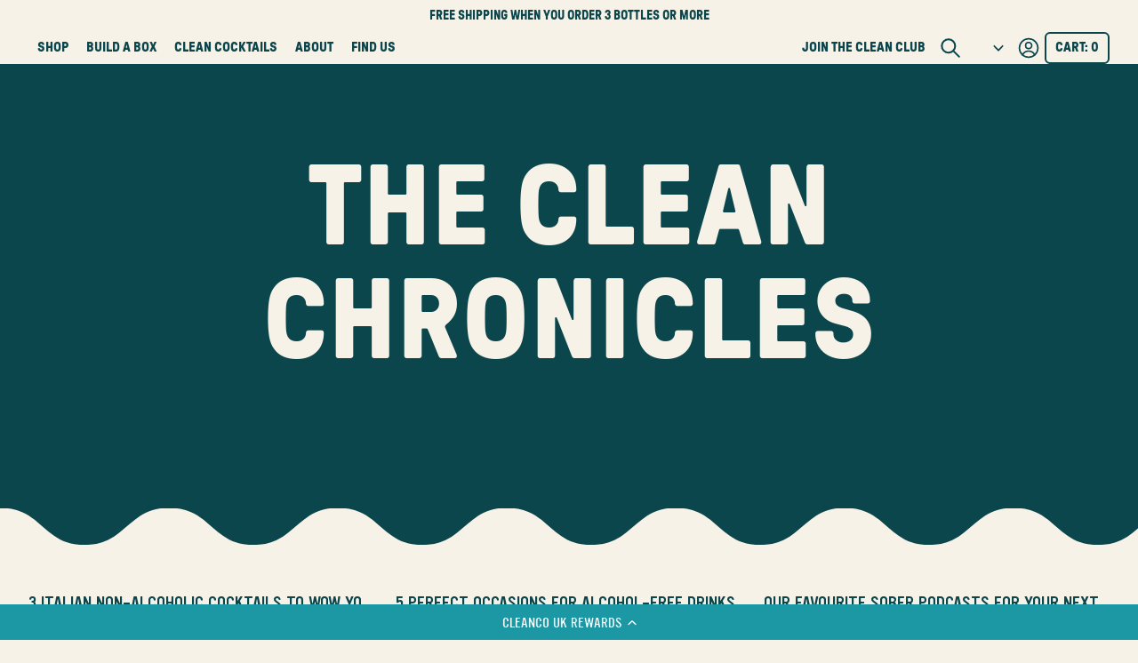

--- FILE ---
content_type: text/html; charset=utf-8
request_url: https://clean.co/blogs/news?page=6
body_size: 65123
content:
<!doctype html>
<html class="no-js no-touch" lang="en">
  <meta name="google-site-verification" content="yL7SzjbDozKMX1JZM-F6q-H8TKUfboPLxr_UgUMSaws" />
  <head>
    <!-- Google tag (gtag.js) -->
<script async src="https://www.googletagmanager.com/gtag/js?id=GT-MQXVR7ZR"></script>
<script>
  window.dataLayer = window.dataLayer || [];
  function gtag(){dataLayer.push(arguments);}
  gtag('js', new Date());

  gtag('config', 'GT-MQXVR7ZR');
</script>
    <meta charset="utf-8">
    <meta http-equiv="X-UA-Compatible" content="IE=edge">
    <meta name="viewport" content="width=device-width,initial-scale=1">
<link rel="apple-touch-icon" sizes="180x180" href="//clean.co/cdn/shop/t/196/assets/apple-touch-icon.png?v=79141617026047500451748340198">
<link rel="icon" type="image/png" sizes="32x32" href="//clean.co/cdn/shop/t/196/assets/favicon-32x32.png?v=60387222737736828551748340206">
<link rel="icon" type="image/png" sizes="16x16" href="//clean.co/cdn/shop/t/196/assets/favicon-16x16.png?v=123835429961310568321748340205">
<link rel="manifest" href="//clean.co/cdn/shop/t/196/assets/site.webmanifest?v=79567800444841067221748340252">
<link rel="shortcut icon" href="//clean.co/cdn/shop/t/196/assets/favicon.ico?v=77810498735972283091748340206">
<meta name="msapplication-TileColor" content="#F7F2E8">
<meta name="msapplication-config" content="//clean.co/cdn/shop/t/196/assets/browserconfig.xml?v=81239129539944231011748340252">
<meta name="theme-color" content="#F7F2E8">

<link rel="canonical" href="https://clean.co/blogs/news?page=6">
<link rel="preconnect" href="https://cdn.shopify.com" crossorigin>
<title>The Clean Chronicles</title>
<meta name="description" content="CleanCo UK">


<meta property="og:site_name" content="CleanCo UK">
<meta property="og:url" content="https://clean.co/blogs/news?page=6">
<meta property="og:title" content="The Clean Chronicles">
<meta property="og:type" content="website">
<meta property="og:description" content="Discover our Clean Spirits, perfect in a G&amp;T, a Mojito, an Old Fashioned, a Margarita, a Moscow Mule... Why Clean? A more positive approach to alcohol-free drinks. It makes it easier to order at the bar and more sense for people who drink less, or not at all, as part of a cleaner lifestyle. Life tastes better clean!"><meta property="og:image" content="http://clean.co/cdn/shop/files/3_8cad25b0-456b-4f3d-a538-46189b7fc76c.png?v=1699374121">
  <meta property="og:image:secure_url" content="https://clean.co/cdn/shop/files/3_8cad25b0-456b-4f3d-a538-46189b7fc76c.png?v=1699374121">
  <meta property="og:image:width" content="1200">
  <meta property="og:image:height" content="628"><meta name="twitter:card" content="summary_large_image">
<meta name="twitter:title" content="The Clean Chronicles">
<meta name="twitter:description" content="Discover our Clean Spirits, perfect in a G&amp;T, a Mojito, an Old Fashioned, a Margarita, a Moscow Mule... Why Clean? A more positive approach to alcohol-free drinks. It makes it easier to order at the bar and more sense for people who drink less, or not at all, as part of a cleaner lifestyle. Life tastes better clean!">
<style data-shopify>
    :root {
      --ice: #f7f2e8;
      --blue: #1c98a5;
      --rosemary: #0b464c;

      --headerFillBackground: var(--ice);
      --headerFillText: var(--rosemary);
      --headerFillHoverBackground: var(--rosemary);
      --headerFillHoverText: var(--ice);
    }

    .header-revealed [data-sticky] {
      top: calc(var(--headerHeight) + 20px);
    }

    .header-revealed [data-sticky][data-mobile-faq-nav] {
      top: var(--headerHeight);
    }

    @font-face {
      font-family: 'GT Pressura';
      src: url('//clean.co/cdn/shop/t/196/assets/GTPressura-Bold.woff2?v=147310364943571791781748340210') format('woff2'), url('//clean.co/cdn/shop/t/196/assets/GTPressura-Bold.woff?v=17478584505350873511748340210') format('woff');
      font-weight: bold;
      font-style: normal;
      font-display: swap;
    }

    @font-face {
      font-family: 'YWFT Ultramagnetic';
      src: url('//clean.co/cdn/shop/t/196/assets/YWFTUltramagnetic-Regular.woff2?v=105474295226107163471748340232') format('woff2'), url('//clean.co/cdn/shop/t/196/assets/YWFTUltramagnetic-Regular.woff?v=64200305935014866941748340231') format('woff');
      font-weight: normal;
      font-style: normal;
      font-display: swap;
    }

    @font-face {
      font-family: 'Calvino';
      src: url('//clean.co/cdn/shop/t/196/assets/Calvino-Italic.woff2?v=57669728920104814451748340200') format('woff2'),
          url('//clean.co/cdn/shop/t/196/assets/Calvino-Italic.woff?v=141616840112640355351748340199') format('woff');
      font-weight: normal;
      font-style: italic;
      font-display: swap;
  }

    @font-face {
      font-family: 'Rubik';
      src: url('//clean.co/cdn/shop/t/196/assets/Rubik-Regular.woff2?v=69186707810362592591748340223') format('woff2'), url('//clean.co/cdn/shop/t/196/assets/Rubik-Regular.woff?v=100452957150786689091748340223') format('woff');
      font-weight: normal;
      font-style: normal;
      font-display: swap;
    }
</style>
<script
  type="text/javascript">
  // Set class to define javascript support
  document.documentElement.className = document.documentElement.className.replace('no-js', 'js');

  // Set class to define touch support. Browsers must refresh to detect touch-support changes
  if (!!('ontouchstart' in document)) {
    document.documentElement.className = document.documentElement.className.replace('no-touch', 'touch');
  }

  // Set class to define if iOS device. Browsers must refresh to detect iOS changes
  if (!!navigator.platform && /iPad|iPhone|iPod/.test(navigator.platform)) {
    const body = document.body || document.documentElement;
    body.classList.add('is-iOS');
  }
</script>


<script type="text/javascript" src="//widget.trustpilot.com/bootstrap/v5/tp.widget.bootstrap.min.js" async></script>
<script type="text/javascript" src="https://www.bugherd.com/sidebarv2.js?apikey=xx4p7tqdtgbkxbqpxidifw" async="true"></script>





  <link href="//clean.co/cdn/shop/t/196/assets/theme-95511e97.css" rel="stylesheet" type="text/css" media="all" />





  <link rel="modulepreload" href="//clean.co/cdn/shop/t/196/assets/theme-fbbd2d48.js" as="script" crossorigin="anonymous">
  <script src="//clean.co/cdn/shop/t/196/assets/theme-fbbd2d48.js" type="module" crossorigin="anonymous"></script>


<script type="text/javascript">
      window.routes = {
        cart_add_url: '/cart/add',
        cart_change_url: '/cart/change',
        cart_update_url: '/cart/update',
        cart_url: '/cart',
        product_recommendations_url: '/recommendations/products',
        predictive_search_url: '/search/suggest'
      };

      document.addEventListener('DOMContentLoaded', () => {
        const body = document.body || document.documentElement;
        const header = document.querySelector('sticky-header');

        body.style.setProperty('--headerHeight', `${header.offsetHeight}px`);
      });
    </script>

    <script>window.performance && window.performance.mark && window.performance.mark('shopify.content_for_header.start');</script><meta name="google-site-verification" content="LAx4xYha9t-b0huvTeb8XG9B-PSMaAO7dCZxTY3OM_0">
<meta name="google-site-verification" content="z1DDFRpXvo-MWAMEbr7h7wf4XhV3diZ-upsU1BfEOIU">
<meta name="google-site-verification" content="IIgWb1OemeN9P-v0uss4S4Y0yPKEBow5BTas3YgIKgQ">
<meta name="google-site-verification" content="qmShzzYiBKYk-17qUXfa58Joe1KA4_DAe65YgumYa0E">
<meta id="shopify-digital-wallet" name="shopify-digital-wallet" content="/26795606113/digital_wallets/dialog">
<meta name="shopify-checkout-api-token" content="d5570629679b3a56ebb5c45d9bdca8e8">
<link rel="alternate" type="application/atom+xml" title="Feed" href="/blogs/news.atom" />
<link rel="prev" href="/blogs/news?page=5">
<link rel="next" href="/blogs/news?page=7">
<link rel="alternate" hreflang="x-default" href="https://clean.co/blogs/news?page=6">
<link rel="alternate" hreflang="en-IE" href="https://clean.co/en-ie/blogs/news?page=6">
<link rel="alternate" hreflang="en-GB" href="https://clean.co/blogs/news?page=6">
<script async="async" src="/checkouts/internal/preloads.js?locale=en-GB"></script>
<link rel="preconnect" href="https://shop.app" crossorigin="anonymous">
<script async="async" src="https://shop.app/checkouts/internal/preloads.js?locale=en-GB&shop_id=26795606113" crossorigin="anonymous"></script>
<script id="apple-pay-shop-capabilities" type="application/json">{"shopId":26795606113,"countryCode":"GB","currencyCode":"GBP","merchantCapabilities":["supports3DS"],"merchantId":"gid:\/\/shopify\/Shop\/26795606113","merchantName":"CleanCo UK","requiredBillingContactFields":["postalAddress","email","phone"],"requiredShippingContactFields":["postalAddress","email","phone"],"shippingType":"shipping","supportedNetworks":["visa","maestro","masterCard","amex","discover","elo"],"total":{"type":"pending","label":"CleanCo UK","amount":"1.00"},"shopifyPaymentsEnabled":true,"supportsSubscriptions":true}</script>
<script id="shopify-features" type="application/json">{"accessToken":"d5570629679b3a56ebb5c45d9bdca8e8","betas":["rich-media-storefront-analytics"],"domain":"clean.co","predictiveSearch":true,"shopId":26795606113,"locale":"en"}</script>
<script>var Shopify = Shopify || {};
Shopify.shop = "clean-liquor.myshopify.com";
Shopify.locale = "en";
Shopify.currency = {"active":"GBP","rate":"1.0"};
Shopify.country = "GB";
Shopify.theme = {"name":"0.0% cleanco\/Live","id":127004213345,"schema_name":"CleanCo Theme","schema_version":"1.0.0","theme_store_id":null,"role":"main"};
Shopify.theme.handle = "null";
Shopify.theme.style = {"id":null,"handle":null};
Shopify.cdnHost = "clean.co/cdn";
Shopify.routes = Shopify.routes || {};
Shopify.routes.root = "/";</script>
<script type="module">!function(o){(o.Shopify=o.Shopify||{}).modules=!0}(window);</script>
<script>!function(o){function n(){var o=[];function n(){o.push(Array.prototype.slice.apply(arguments))}return n.q=o,n}var t=o.Shopify=o.Shopify||{};t.loadFeatures=n(),t.autoloadFeatures=n()}(window);</script>
<script>
  window.ShopifyPay = window.ShopifyPay || {};
  window.ShopifyPay.apiHost = "shop.app\/pay";
  window.ShopifyPay.redirectState = null;
</script>
<script id="shop-js-analytics" type="application/json">{"pageType":"blog"}</script>
<script defer="defer" async type="module" src="//clean.co/cdn/shopifycloud/shop-js/modules/v2/client.init-shop-cart-sync_BdyHc3Nr.en.esm.js"></script>
<script defer="defer" async type="module" src="//clean.co/cdn/shopifycloud/shop-js/modules/v2/chunk.common_Daul8nwZ.esm.js"></script>
<script type="module">
  await import("//clean.co/cdn/shopifycloud/shop-js/modules/v2/client.init-shop-cart-sync_BdyHc3Nr.en.esm.js");
await import("//clean.co/cdn/shopifycloud/shop-js/modules/v2/chunk.common_Daul8nwZ.esm.js");

  window.Shopify.SignInWithShop?.initShopCartSync?.({"fedCMEnabled":true,"windoidEnabled":true});

</script>
<script>
  window.Shopify = window.Shopify || {};
  if (!window.Shopify.featureAssets) window.Shopify.featureAssets = {};
  window.Shopify.featureAssets['shop-js'] = {"shop-cart-sync":["modules/v2/client.shop-cart-sync_QYOiDySF.en.esm.js","modules/v2/chunk.common_Daul8nwZ.esm.js"],"init-fed-cm":["modules/v2/client.init-fed-cm_DchLp9rc.en.esm.js","modules/v2/chunk.common_Daul8nwZ.esm.js"],"shop-button":["modules/v2/client.shop-button_OV7bAJc5.en.esm.js","modules/v2/chunk.common_Daul8nwZ.esm.js"],"init-windoid":["modules/v2/client.init-windoid_DwxFKQ8e.en.esm.js","modules/v2/chunk.common_Daul8nwZ.esm.js"],"shop-cash-offers":["modules/v2/client.shop-cash-offers_DWtL6Bq3.en.esm.js","modules/v2/chunk.common_Daul8nwZ.esm.js","modules/v2/chunk.modal_CQq8HTM6.esm.js"],"shop-toast-manager":["modules/v2/client.shop-toast-manager_CX9r1SjA.en.esm.js","modules/v2/chunk.common_Daul8nwZ.esm.js"],"init-shop-email-lookup-coordinator":["modules/v2/client.init-shop-email-lookup-coordinator_UhKnw74l.en.esm.js","modules/v2/chunk.common_Daul8nwZ.esm.js"],"pay-button":["modules/v2/client.pay-button_DzxNnLDY.en.esm.js","modules/v2/chunk.common_Daul8nwZ.esm.js"],"avatar":["modules/v2/client.avatar_BTnouDA3.en.esm.js"],"init-shop-cart-sync":["modules/v2/client.init-shop-cart-sync_BdyHc3Nr.en.esm.js","modules/v2/chunk.common_Daul8nwZ.esm.js"],"shop-login-button":["modules/v2/client.shop-login-button_D8B466_1.en.esm.js","modules/v2/chunk.common_Daul8nwZ.esm.js","modules/v2/chunk.modal_CQq8HTM6.esm.js"],"init-customer-accounts-sign-up":["modules/v2/client.init-customer-accounts-sign-up_C8fpPm4i.en.esm.js","modules/v2/client.shop-login-button_D8B466_1.en.esm.js","modules/v2/chunk.common_Daul8nwZ.esm.js","modules/v2/chunk.modal_CQq8HTM6.esm.js"],"init-shop-for-new-customer-accounts":["modules/v2/client.init-shop-for-new-customer-accounts_CVTO0Ztu.en.esm.js","modules/v2/client.shop-login-button_D8B466_1.en.esm.js","modules/v2/chunk.common_Daul8nwZ.esm.js","modules/v2/chunk.modal_CQq8HTM6.esm.js"],"init-customer-accounts":["modules/v2/client.init-customer-accounts_dRgKMfrE.en.esm.js","modules/v2/client.shop-login-button_D8B466_1.en.esm.js","modules/v2/chunk.common_Daul8nwZ.esm.js","modules/v2/chunk.modal_CQq8HTM6.esm.js"],"shop-follow-button":["modules/v2/client.shop-follow-button_CkZpjEct.en.esm.js","modules/v2/chunk.common_Daul8nwZ.esm.js","modules/v2/chunk.modal_CQq8HTM6.esm.js"],"lead-capture":["modules/v2/client.lead-capture_BntHBhfp.en.esm.js","modules/v2/chunk.common_Daul8nwZ.esm.js","modules/v2/chunk.modal_CQq8HTM6.esm.js"],"checkout-modal":["modules/v2/client.checkout-modal_CfxcYbTm.en.esm.js","modules/v2/chunk.common_Daul8nwZ.esm.js","modules/v2/chunk.modal_CQq8HTM6.esm.js"],"shop-login":["modules/v2/client.shop-login_Da4GZ2H6.en.esm.js","modules/v2/chunk.common_Daul8nwZ.esm.js","modules/v2/chunk.modal_CQq8HTM6.esm.js"],"payment-terms":["modules/v2/client.payment-terms_MV4M3zvL.en.esm.js","modules/v2/chunk.common_Daul8nwZ.esm.js","modules/v2/chunk.modal_CQq8HTM6.esm.js"]};
</script>
<script>(function() {
  var isLoaded = false;
  function asyncLoad() {
    if (isLoaded) return;
    isLoaded = true;
    var urls = ["https:\/\/ecommplugins-scripts.trustpilot.com\/v2.1\/js\/header.min.js?settings=eyJrZXkiOiI5N3hTTDlHSTFib21kcjc3IiwicyI6InNrdSJ9\u0026v=2.5\u0026shop=clean-liquor.myshopify.com","https:\/\/ecommplugins-trustboxsettings.trustpilot.com\/clean-liquor.myshopify.com.js?settings=1625240828895\u0026shop=clean-liquor.myshopify.com","https:\/\/sfdr.co\/sfdr.js?sid=41616\u0026shop=clean-liquor.myshopify.com","https:\/\/cdn-loyalty.yotpo.com\/loader\/c5imCWRvuJVcZI1mxTxJPQ.js?shop=clean-liquor.myshopify.com","https:\/\/dr4qe3ddw9y32.cloudfront.net\/awin-shopify-integration-code.js?aid=75084\u0026v=shopifyApp_4.3.0\u0026ts=1707822091307\u0026shop=clean-liquor.myshopify.com","https:\/\/cozycountryredirectiii.addons.business\/js\/eggbox\/14699\/script_d7731b8a6dab08eb1492d5afe8d9b431.js?v=1\u0026sign=d7731b8a6dab08eb1492d5afe8d9b431\u0026shop=clean-liquor.myshopify.com","https:\/\/storage.nfcube.com\/instafeed-3746c8b738a50a742caac24296efc1ed.js?shop=clean-liquor.myshopify.com","https:\/\/static.rechargecdn.com\/static\/js\/recharge.js?shop=clean-liquor.myshopify.com"];
    for (var i = 0; i < urls.length; i++) {
      var s = document.createElement('script');
      s.type = 'text/javascript';
      s.async = true;
      s.src = urls[i];
      var x = document.getElementsByTagName('script')[0];
      x.parentNode.insertBefore(s, x);
    }
  };
  if(window.attachEvent) {
    window.attachEvent('onload', asyncLoad);
  } else {
    window.addEventListener('load', asyncLoad, false);
  }
})();</script>
<script id="__st">var __st={"a":26795606113,"offset":0,"reqid":"e2f478b7-ddc1-4361-9d0d-32b97db86eb4-1769027674","pageurl":"clean.co\/blogs\/news?page=6","s":"blogs-48190488673","u":"0be94bc2e370","p":"blog","rtyp":"blog","rid":48190488673};</script>
<script>window.ShopifyPaypalV4VisibilityTracking = true;</script>
<script id="captcha-bootstrap">!function(){'use strict';const t='contact',e='account',n='new_comment',o=[[t,t],['blogs',n],['comments',n],[t,'customer']],c=[[e,'customer_login'],[e,'guest_login'],[e,'recover_customer_password'],[e,'create_customer']],r=t=>t.map((([t,e])=>`form[action*='/${t}']:not([data-nocaptcha='true']) input[name='form_type'][value='${e}']`)).join(','),a=t=>()=>t?[...document.querySelectorAll(t)].map((t=>t.form)):[];function s(){const t=[...o],e=r(t);return a(e)}const i='password',u='form_key',d=['recaptcha-v3-token','g-recaptcha-response','h-captcha-response',i],f=()=>{try{return window.sessionStorage}catch{return}},m='__shopify_v',_=t=>t.elements[u];function p(t,e,n=!1){try{const o=window.sessionStorage,c=JSON.parse(o.getItem(e)),{data:r}=function(t){const{data:e,action:n}=t;return t[m]||n?{data:e,action:n}:{data:t,action:n}}(c);for(const[e,n]of Object.entries(r))t.elements[e]&&(t.elements[e].value=n);n&&o.removeItem(e)}catch(o){console.error('form repopulation failed',{error:o})}}const l='form_type',E='cptcha';function T(t){t.dataset[E]=!0}const w=window,h=w.document,L='Shopify',v='ce_forms',y='captcha';let A=!1;((t,e)=>{const n=(g='f06e6c50-85a8-45c8-87d0-21a2b65856fe',I='https://cdn.shopify.com/shopifycloud/storefront-forms-hcaptcha/ce_storefront_forms_captcha_hcaptcha.v1.5.2.iife.js',D={infoText:'Protected by hCaptcha',privacyText:'Privacy',termsText:'Terms'},(t,e,n)=>{const o=w[L][v],c=o.bindForm;if(c)return c(t,g,e,D).then(n);var r;o.q.push([[t,g,e,D],n]),r=I,A||(h.body.append(Object.assign(h.createElement('script'),{id:'captcha-provider',async:!0,src:r})),A=!0)});var g,I,D;w[L]=w[L]||{},w[L][v]=w[L][v]||{},w[L][v].q=[],w[L][y]=w[L][y]||{},w[L][y].protect=function(t,e){n(t,void 0,e),T(t)},Object.freeze(w[L][y]),function(t,e,n,w,h,L){const[v,y,A,g]=function(t,e,n){const i=e?o:[],u=t?c:[],d=[...i,...u],f=r(d),m=r(i),_=r(d.filter((([t,e])=>n.includes(e))));return[a(f),a(m),a(_),s()]}(w,h,L),I=t=>{const e=t.target;return e instanceof HTMLFormElement?e:e&&e.form},D=t=>v().includes(t);t.addEventListener('submit',(t=>{const e=I(t);if(!e)return;const n=D(e)&&!e.dataset.hcaptchaBound&&!e.dataset.recaptchaBound,o=_(e),c=g().includes(e)&&(!o||!o.value);(n||c)&&t.preventDefault(),c&&!n&&(function(t){try{if(!f())return;!function(t){const e=f();if(!e)return;const n=_(t);if(!n)return;const o=n.value;o&&e.removeItem(o)}(t);const e=Array.from(Array(32),(()=>Math.random().toString(36)[2])).join('');!function(t,e){_(t)||t.append(Object.assign(document.createElement('input'),{type:'hidden',name:u})),t.elements[u].value=e}(t,e),function(t,e){const n=f();if(!n)return;const o=[...t.querySelectorAll(`input[type='${i}']`)].map((({name:t})=>t)),c=[...d,...o],r={};for(const[a,s]of new FormData(t).entries())c.includes(a)||(r[a]=s);n.setItem(e,JSON.stringify({[m]:1,action:t.action,data:r}))}(t,e)}catch(e){console.error('failed to persist form',e)}}(e),e.submit())}));const S=(t,e)=>{t&&!t.dataset[E]&&(n(t,e.some((e=>e===t))),T(t))};for(const o of['focusin','change'])t.addEventListener(o,(t=>{const e=I(t);D(e)&&S(e,y())}));const B=e.get('form_key'),M=e.get(l),P=B&&M;t.addEventListener('DOMContentLoaded',(()=>{const t=y();if(P)for(const e of t)e.elements[l].value===M&&p(e,B);[...new Set([...A(),...v().filter((t=>'true'===t.dataset.shopifyCaptcha))])].forEach((e=>S(e,t)))}))}(h,new URLSearchParams(w.location.search),n,t,e,['guest_login'])})(!1,!0)}();</script>
<script integrity="sha256-4kQ18oKyAcykRKYeNunJcIwy7WH5gtpwJnB7kiuLZ1E=" data-source-attribution="shopify.loadfeatures" defer="defer" src="//clean.co/cdn/shopifycloud/storefront/assets/storefront/load_feature-a0a9edcb.js" crossorigin="anonymous"></script>
<script crossorigin="anonymous" defer="defer" src="//clean.co/cdn/shopifycloud/storefront/assets/shopify_pay/storefront-65b4c6d7.js?v=20250812"></script>
<script data-source-attribution="shopify.dynamic_checkout.dynamic.init">var Shopify=Shopify||{};Shopify.PaymentButton=Shopify.PaymentButton||{isStorefrontPortableWallets:!0,init:function(){window.Shopify.PaymentButton.init=function(){};var t=document.createElement("script");t.src="https://clean.co/cdn/shopifycloud/portable-wallets/latest/portable-wallets.en.js",t.type="module",document.head.appendChild(t)}};
</script>
<script data-source-attribution="shopify.dynamic_checkout.buyer_consent">
  function portableWalletsHideBuyerConsent(e){var t=document.getElementById("shopify-buyer-consent"),n=document.getElementById("shopify-subscription-policy-button");t&&n&&(t.classList.add("hidden"),t.setAttribute("aria-hidden","true"),n.removeEventListener("click",e))}function portableWalletsShowBuyerConsent(e){var t=document.getElementById("shopify-buyer-consent"),n=document.getElementById("shopify-subscription-policy-button");t&&n&&(t.classList.remove("hidden"),t.removeAttribute("aria-hidden"),n.addEventListener("click",e))}window.Shopify?.PaymentButton&&(window.Shopify.PaymentButton.hideBuyerConsent=portableWalletsHideBuyerConsent,window.Shopify.PaymentButton.showBuyerConsent=portableWalletsShowBuyerConsent);
</script>
<script data-source-attribution="shopify.dynamic_checkout.cart.bootstrap">document.addEventListener("DOMContentLoaded",(function(){function t(){return document.querySelector("shopify-accelerated-checkout-cart, shopify-accelerated-checkout")}if(t())Shopify.PaymentButton.init();else{new MutationObserver((function(e,n){t()&&(Shopify.PaymentButton.init(),n.disconnect())})).observe(document.body,{childList:!0,subtree:!0})}}));
</script>
<script id='scb4127' type='text/javascript' async='' src='https://clean.co/cdn/shopifycloud/privacy-banner/storefront-banner.js'></script><link id="shopify-accelerated-checkout-styles" rel="stylesheet" media="screen" href="https://clean.co/cdn/shopifycloud/portable-wallets/latest/accelerated-checkout-backwards-compat.css" crossorigin="anonymous">
<style id="shopify-accelerated-checkout-cart">
        #shopify-buyer-consent {
  margin-top: 1em;
  display: inline-block;
  width: 100%;
}

#shopify-buyer-consent.hidden {
  display: none;
}

#shopify-subscription-policy-button {
  background: none;
  border: none;
  padding: 0;
  text-decoration: underline;
  font-size: inherit;
  cursor: pointer;
}

#shopify-subscription-policy-button::before {
  box-shadow: none;
}

      </style>

<script>window.performance && window.performance.mark && window.performance.mark('shopify.content_for_header.end');</script>
    <meta name="google-site-verification" content="yL7SzjbDozKMX1JZM-F6q-H8TKUfboPLxr_UgUMSaws" />
  <!-- BEGIN app block: shopify://apps/klaviyo-email-marketing-sms/blocks/klaviyo-onsite-embed/2632fe16-c075-4321-a88b-50b567f42507 -->












  <script async src="https://static.klaviyo.com/onsite/js/QsC3mC/klaviyo.js?company_id=QsC3mC"></script>
  <script>!function(){if(!window.klaviyo){window._klOnsite=window._klOnsite||[];try{window.klaviyo=new Proxy({},{get:function(n,i){return"push"===i?function(){var n;(n=window._klOnsite).push.apply(n,arguments)}:function(){for(var n=arguments.length,o=new Array(n),w=0;w<n;w++)o[w]=arguments[w];var t="function"==typeof o[o.length-1]?o.pop():void 0,e=new Promise((function(n){window._klOnsite.push([i].concat(o,[function(i){t&&t(i),n(i)}]))}));return e}}})}catch(n){window.klaviyo=window.klaviyo||[],window.klaviyo.push=function(){var n;(n=window._klOnsite).push.apply(n,arguments)}}}}();</script>

  




  <script>
    window.klaviyoReviewsProductDesignMode = false
  </script>







<!-- END app block --><!-- BEGIN app block: shopify://apps/yotpo-loyalty-rewards/blocks/loader-app-embed-block/2f9660df-5018-4e02-9868-ee1fb88d6ccd -->
    <script src="https://cdn-widgetsrepository.yotpo.com/v1/loader/c5imCWRvuJVcZI1mxTxJPQ" async></script>




<!-- END app block --><script src="https://cdn.shopify.com/extensions/019be01d-014d-743a-ac5b-03424fbd0478/appatticserver-376/assets/giftBoxLogicv1.js" type="text/javascript" defer="defer"></script>
<link href="https://cdn.shopify.com/extensions/019be01d-014d-743a-ac5b-03424fbd0478/appatticserver-376/assets/giftBoxv1.css" rel="stylesheet" type="text/css" media="all">
<link href="https://monorail-edge.shopifysvc.com" rel="dns-prefetch">
<script>(function(){if ("sendBeacon" in navigator && "performance" in window) {try {var session_token_from_headers = performance.getEntriesByType('navigation')[0].serverTiming.find(x => x.name == '_s').description;} catch {var session_token_from_headers = undefined;}var session_cookie_matches = document.cookie.match(/_shopify_s=([^;]*)/);var session_token_from_cookie = session_cookie_matches && session_cookie_matches.length === 2 ? session_cookie_matches[1] : "";var session_token = session_token_from_headers || session_token_from_cookie || "";function handle_abandonment_event(e) {var entries = performance.getEntries().filter(function(entry) {return /monorail-edge.shopifysvc.com/.test(entry.name);});if (!window.abandonment_tracked && entries.length === 0) {window.abandonment_tracked = true;var currentMs = Date.now();var navigation_start = performance.timing.navigationStart;var payload = {shop_id: 26795606113,url: window.location.href,navigation_start,duration: currentMs - navigation_start,session_token,page_type: "blog"};window.navigator.sendBeacon("https://monorail-edge.shopifysvc.com/v1/produce", JSON.stringify({schema_id: "online_store_buyer_site_abandonment/1.1",payload: payload,metadata: {event_created_at_ms: currentMs,event_sent_at_ms: currentMs}}));}}window.addEventListener('pagehide', handle_abandonment_event);}}());</script>
<script id="web-pixels-manager-setup">(function e(e,d,r,n,o){if(void 0===o&&(o={}),!Boolean(null===(a=null===(i=window.Shopify)||void 0===i?void 0:i.analytics)||void 0===a?void 0:a.replayQueue)){var i,a;window.Shopify=window.Shopify||{};var t=window.Shopify;t.analytics=t.analytics||{};var s=t.analytics;s.replayQueue=[],s.publish=function(e,d,r){return s.replayQueue.push([e,d,r]),!0};try{self.performance.mark("wpm:start")}catch(e){}var l=function(){var e={modern:/Edge?\/(1{2}[4-9]|1[2-9]\d|[2-9]\d{2}|\d{4,})\.\d+(\.\d+|)|Firefox\/(1{2}[4-9]|1[2-9]\d|[2-9]\d{2}|\d{4,})\.\d+(\.\d+|)|Chrom(ium|e)\/(9{2}|\d{3,})\.\d+(\.\d+|)|(Maci|X1{2}).+ Version\/(15\.\d+|(1[6-9]|[2-9]\d|\d{3,})\.\d+)([,.]\d+|)( \(\w+\)|)( Mobile\/\w+|) Safari\/|Chrome.+OPR\/(9{2}|\d{3,})\.\d+\.\d+|(CPU[ +]OS|iPhone[ +]OS|CPU[ +]iPhone|CPU IPhone OS|CPU iPad OS)[ +]+(15[._]\d+|(1[6-9]|[2-9]\d|\d{3,})[._]\d+)([._]\d+|)|Android:?[ /-](13[3-9]|1[4-9]\d|[2-9]\d{2}|\d{4,})(\.\d+|)(\.\d+|)|Android.+Firefox\/(13[5-9]|1[4-9]\d|[2-9]\d{2}|\d{4,})\.\d+(\.\d+|)|Android.+Chrom(ium|e)\/(13[3-9]|1[4-9]\d|[2-9]\d{2}|\d{4,})\.\d+(\.\d+|)|SamsungBrowser\/([2-9]\d|\d{3,})\.\d+/,legacy:/Edge?\/(1[6-9]|[2-9]\d|\d{3,})\.\d+(\.\d+|)|Firefox\/(5[4-9]|[6-9]\d|\d{3,})\.\d+(\.\d+|)|Chrom(ium|e)\/(5[1-9]|[6-9]\d|\d{3,})\.\d+(\.\d+|)([\d.]+$|.*Safari\/(?![\d.]+ Edge\/[\d.]+$))|(Maci|X1{2}).+ Version\/(10\.\d+|(1[1-9]|[2-9]\d|\d{3,})\.\d+)([,.]\d+|)( \(\w+\)|)( Mobile\/\w+|) Safari\/|Chrome.+OPR\/(3[89]|[4-9]\d|\d{3,})\.\d+\.\d+|(CPU[ +]OS|iPhone[ +]OS|CPU[ +]iPhone|CPU IPhone OS|CPU iPad OS)[ +]+(10[._]\d+|(1[1-9]|[2-9]\d|\d{3,})[._]\d+)([._]\d+|)|Android:?[ /-](13[3-9]|1[4-9]\d|[2-9]\d{2}|\d{4,})(\.\d+|)(\.\d+|)|Mobile Safari.+OPR\/([89]\d|\d{3,})\.\d+\.\d+|Android.+Firefox\/(13[5-9]|1[4-9]\d|[2-9]\d{2}|\d{4,})\.\d+(\.\d+|)|Android.+Chrom(ium|e)\/(13[3-9]|1[4-9]\d|[2-9]\d{2}|\d{4,})\.\d+(\.\d+|)|Android.+(UC? ?Browser|UCWEB|U3)[ /]?(15\.([5-9]|\d{2,})|(1[6-9]|[2-9]\d|\d{3,})\.\d+)\.\d+|SamsungBrowser\/(5\.\d+|([6-9]|\d{2,})\.\d+)|Android.+MQ{2}Browser\/(14(\.(9|\d{2,})|)|(1[5-9]|[2-9]\d|\d{3,})(\.\d+|))(\.\d+|)|K[Aa][Ii]OS\/(3\.\d+|([4-9]|\d{2,})\.\d+)(\.\d+|)/},d=e.modern,r=e.legacy,n=navigator.userAgent;return n.match(d)?"modern":n.match(r)?"legacy":"unknown"}(),u="modern"===l?"modern":"legacy",c=(null!=n?n:{modern:"",legacy:""})[u],f=function(e){return[e.baseUrl,"/wpm","/b",e.hashVersion,"modern"===e.buildTarget?"m":"l",".js"].join("")}({baseUrl:d,hashVersion:r,buildTarget:u}),m=function(e){var d=e.version,r=e.bundleTarget,n=e.surface,o=e.pageUrl,i=e.monorailEndpoint;return{emit:function(e){var a=e.status,t=e.errorMsg,s=(new Date).getTime(),l=JSON.stringify({metadata:{event_sent_at_ms:s},events:[{schema_id:"web_pixels_manager_load/3.1",payload:{version:d,bundle_target:r,page_url:o,status:a,surface:n,error_msg:t},metadata:{event_created_at_ms:s}}]});if(!i)return console&&console.warn&&console.warn("[Web Pixels Manager] No Monorail endpoint provided, skipping logging."),!1;try{return self.navigator.sendBeacon.bind(self.navigator)(i,l)}catch(e){}var u=new XMLHttpRequest;try{return u.open("POST",i,!0),u.setRequestHeader("Content-Type","text/plain"),u.send(l),!0}catch(e){return console&&console.warn&&console.warn("[Web Pixels Manager] Got an unhandled error while logging to Monorail."),!1}}}}({version:r,bundleTarget:l,surface:e.surface,pageUrl:self.location.href,monorailEndpoint:e.monorailEndpoint});try{o.browserTarget=l,function(e){var d=e.src,r=e.async,n=void 0===r||r,o=e.onload,i=e.onerror,a=e.sri,t=e.scriptDataAttributes,s=void 0===t?{}:t,l=document.createElement("script"),u=document.querySelector("head"),c=document.querySelector("body");if(l.async=n,l.src=d,a&&(l.integrity=a,l.crossOrigin="anonymous"),s)for(var f in s)if(Object.prototype.hasOwnProperty.call(s,f))try{l.dataset[f]=s[f]}catch(e){}if(o&&l.addEventListener("load",o),i&&l.addEventListener("error",i),u)u.appendChild(l);else{if(!c)throw new Error("Did not find a head or body element to append the script");c.appendChild(l)}}({src:f,async:!0,onload:function(){if(!function(){var e,d;return Boolean(null===(d=null===(e=window.Shopify)||void 0===e?void 0:e.analytics)||void 0===d?void 0:d.initialized)}()){var d=window.webPixelsManager.init(e)||void 0;if(d){var r=window.Shopify.analytics;r.replayQueue.forEach((function(e){var r=e[0],n=e[1],o=e[2];d.publishCustomEvent(r,n,o)})),r.replayQueue=[],r.publish=d.publishCustomEvent,r.visitor=d.visitor,r.initialized=!0}}},onerror:function(){return m.emit({status:"failed",errorMsg:"".concat(f," has failed to load")})},sri:function(e){var d=/^sha384-[A-Za-z0-9+/=]+$/;return"string"==typeof e&&d.test(e)}(c)?c:"",scriptDataAttributes:o}),m.emit({status:"loading"})}catch(e){m.emit({status:"failed",errorMsg:(null==e?void 0:e.message)||"Unknown error"})}}})({shopId: 26795606113,storefrontBaseUrl: "https://clean.co",extensionsBaseUrl: "https://extensions.shopifycdn.com/cdn/shopifycloud/web-pixels-manager",monorailEndpoint: "https://monorail-edge.shopifysvc.com/unstable/produce_batch",surface: "storefront-renderer",enabledBetaFlags: ["2dca8a86"],webPixelsConfigList: [{"id":"1054179425","configuration":"{\"accountID\":\"QsC3mC\",\"webPixelConfig\":\"eyJlbmFibGVBZGRlZFRvQ2FydEV2ZW50cyI6IHRydWV9\"}","eventPayloadVersion":"v1","runtimeContext":"STRICT","scriptVersion":"524f6c1ee37bacdca7657a665bdca589","type":"APP","apiClientId":123074,"privacyPurposes":["ANALYTICS","MARKETING"],"dataSharingAdjustments":{"protectedCustomerApprovalScopes":["read_customer_address","read_customer_email","read_customer_name","read_customer_personal_data","read_customer_phone"]}},{"id":"712310881","configuration":"{\"store_id\":\"41616\"}","eventPayloadVersion":"v1","runtimeContext":"STRICT","scriptVersion":"78620b807a4780e461f22abf187ebcc5","type":"APP","apiClientId":210101,"privacyPurposes":["ANALYTICS"],"dataSharingAdjustments":{"protectedCustomerApprovalScopes":["read_customer_personal_data"]}},{"id":"187596897","configuration":"{\"config\":\"{\\\"pixel_id\\\":\\\"G-SVVJLPFWBR\\\",\\\"target_country\\\":\\\"GB\\\",\\\"gtag_events\\\":[{\\\"type\\\":\\\"begin_checkout\\\",\\\"action_label\\\":\\\"G-SVVJLPFWBR\\\"},{\\\"type\\\":\\\"search\\\",\\\"action_label\\\":\\\"G-SVVJLPFWBR\\\"},{\\\"type\\\":\\\"view_item\\\",\\\"action_label\\\":[\\\"G-SVVJLPFWBR\\\",\\\"MC-PXSW4TX8EZ\\\"]},{\\\"type\\\":\\\"purchase\\\",\\\"action_label\\\":[\\\"G-SVVJLPFWBR\\\",\\\"MC-PXSW4TX8EZ\\\"]},{\\\"type\\\":\\\"page_view\\\",\\\"action_label\\\":[\\\"G-SVVJLPFWBR\\\",\\\"MC-PXSW4TX8EZ\\\"]},{\\\"type\\\":\\\"add_payment_info\\\",\\\"action_label\\\":\\\"G-SVVJLPFWBR\\\"},{\\\"type\\\":\\\"add_to_cart\\\",\\\"action_label\\\":\\\"G-SVVJLPFWBR\\\"}],\\\"enable_monitoring_mode\\\":false}\"}","eventPayloadVersion":"v1","runtimeContext":"OPEN","scriptVersion":"b2a88bafab3e21179ed38636efcd8a93","type":"APP","apiClientId":1780363,"privacyPurposes":[],"dataSharingAdjustments":{"protectedCustomerApprovalScopes":["read_customer_address","read_customer_email","read_customer_name","read_customer_personal_data","read_customer_phone"]}},{"id":"85819489","configuration":"{\"pixel_id\":\"570914786794709\",\"pixel_type\":\"facebook_pixel\",\"metaapp_system_user_token\":\"-\"}","eventPayloadVersion":"v1","runtimeContext":"OPEN","scriptVersion":"ca16bc87fe92b6042fbaa3acc2fbdaa6","type":"APP","apiClientId":2329312,"privacyPurposes":["ANALYTICS","MARKETING","SALE_OF_DATA"],"dataSharingAdjustments":{"protectedCustomerApprovalScopes":["read_customer_address","read_customer_email","read_customer_name","read_customer_personal_data","read_customer_phone"]}},{"id":"75563105","configuration":"{\"octaneDomain\":\"https:\\\/\\\/app.octaneai.com\",\"botID\":\"pvfpg23oba51bwt9\"}","eventPayloadVersion":"v1","runtimeContext":"STRICT","scriptVersion":"f92ca4a76c55b3f762ad9c59eb7456bb","type":"APP","apiClientId":2012438,"privacyPurposes":["ANALYTICS","MARKETING","SALE_OF_DATA"],"dataSharingAdjustments":{"protectedCustomerApprovalScopes":["read_customer_personal_data"]}},{"id":"31490145","configuration":"{\"tagID\":\"2613176454225\"}","eventPayloadVersion":"v1","runtimeContext":"STRICT","scriptVersion":"18031546ee651571ed29edbe71a3550b","type":"APP","apiClientId":3009811,"privacyPurposes":["ANALYTICS","MARKETING","SALE_OF_DATA"],"dataSharingAdjustments":{"protectedCustomerApprovalScopes":["read_customer_address","read_customer_email","read_customer_name","read_customer_personal_data","read_customer_phone"]}},{"id":"18251873","configuration":"{\"advertiserId\":\"75084\",\"shopDomain\":\"clean-liquor.myshopify.com\",\"appVersion\":\"shopifyApp_4.3.0\"}","eventPayloadVersion":"v1","runtimeContext":"STRICT","scriptVersion":"1a9b197b9c069133fae8fa2fc7a957a6","type":"APP","apiClientId":2887701,"privacyPurposes":["ANALYTICS","MARKETING"],"dataSharingAdjustments":{"protectedCustomerApprovalScopes":["read_customer_personal_data"]}},{"id":"9764961","eventPayloadVersion":"1","runtimeContext":"LAX","scriptVersion":"9","type":"CUSTOM","privacyPurposes":["ANALYTICS","MARKETING","SALE_OF_DATA"],"name":"Google Tag Manager"},{"id":"14057569","eventPayloadVersion":"1","runtimeContext":"LAX","scriptVersion":"1","type":"CUSTOM","privacyPurposes":["ANALYTICS","MARKETING","SALE_OF_DATA"],"name":"Google Ads Purchase Tracking"},{"id":"shopify-app-pixel","configuration":"{}","eventPayloadVersion":"v1","runtimeContext":"STRICT","scriptVersion":"0450","apiClientId":"shopify-pixel","type":"APP","privacyPurposes":["ANALYTICS","MARKETING"]},{"id":"shopify-custom-pixel","eventPayloadVersion":"v1","runtimeContext":"LAX","scriptVersion":"0450","apiClientId":"shopify-pixel","type":"CUSTOM","privacyPurposes":["ANALYTICS","MARKETING"]}],isMerchantRequest: false,initData: {"shop":{"name":"CleanCo UK","paymentSettings":{"currencyCode":"GBP"},"myshopifyDomain":"clean-liquor.myshopify.com","countryCode":"GB","storefrontUrl":"https:\/\/clean.co"},"customer":null,"cart":null,"checkout":null,"productVariants":[],"purchasingCompany":null},},"https://clean.co/cdn","fcfee988w5aeb613cpc8e4bc33m6693e112",{"modern":"","legacy":""},{"shopId":"26795606113","storefrontBaseUrl":"https:\/\/clean.co","extensionBaseUrl":"https:\/\/extensions.shopifycdn.com\/cdn\/shopifycloud\/web-pixels-manager","surface":"storefront-renderer","enabledBetaFlags":"[\"2dca8a86\"]","isMerchantRequest":"false","hashVersion":"fcfee988w5aeb613cpc8e4bc33m6693e112","publish":"custom","events":"[[\"page_viewed\",{}]]"});</script><script>
  window.ShopifyAnalytics = window.ShopifyAnalytics || {};
  window.ShopifyAnalytics.meta = window.ShopifyAnalytics.meta || {};
  window.ShopifyAnalytics.meta.currency = 'GBP';
  var meta = {"page":{"pageType":"blog","resourceType":"blog","resourceId":48190488673,"requestId":"e2f478b7-ddc1-4361-9d0d-32b97db86eb4-1769027674"}};
  for (var attr in meta) {
    window.ShopifyAnalytics.meta[attr] = meta[attr];
  }
</script>
<script class="analytics">
  (function () {
    var customDocumentWrite = function(content) {
      var jquery = null;

      if (window.jQuery) {
        jquery = window.jQuery;
      } else if (window.Checkout && window.Checkout.$) {
        jquery = window.Checkout.$;
      }

      if (jquery) {
        jquery('body').append(content);
      }
    };

    var hasLoggedConversion = function(token) {
      if (token) {
        return document.cookie.indexOf('loggedConversion=' + token) !== -1;
      }
      return false;
    }

    var setCookieIfConversion = function(token) {
      if (token) {
        var twoMonthsFromNow = new Date(Date.now());
        twoMonthsFromNow.setMonth(twoMonthsFromNow.getMonth() + 2);

        document.cookie = 'loggedConversion=' + token + '; expires=' + twoMonthsFromNow;
      }
    }

    var trekkie = window.ShopifyAnalytics.lib = window.trekkie = window.trekkie || [];
    if (trekkie.integrations) {
      return;
    }
    trekkie.methods = [
      'identify',
      'page',
      'ready',
      'track',
      'trackForm',
      'trackLink'
    ];
    trekkie.factory = function(method) {
      return function() {
        var args = Array.prototype.slice.call(arguments);
        args.unshift(method);
        trekkie.push(args);
        return trekkie;
      };
    };
    for (var i = 0; i < trekkie.methods.length; i++) {
      var key = trekkie.methods[i];
      trekkie[key] = trekkie.factory(key);
    }
    trekkie.load = function(config) {
      trekkie.config = config || {};
      trekkie.config.initialDocumentCookie = document.cookie;
      var first = document.getElementsByTagName('script')[0];
      var script = document.createElement('script');
      script.type = 'text/javascript';
      script.onerror = function(e) {
        var scriptFallback = document.createElement('script');
        scriptFallback.type = 'text/javascript';
        scriptFallback.onerror = function(error) {
                var Monorail = {
      produce: function produce(monorailDomain, schemaId, payload) {
        var currentMs = new Date().getTime();
        var event = {
          schema_id: schemaId,
          payload: payload,
          metadata: {
            event_created_at_ms: currentMs,
            event_sent_at_ms: currentMs
          }
        };
        return Monorail.sendRequest("https://" + monorailDomain + "/v1/produce", JSON.stringify(event));
      },
      sendRequest: function sendRequest(endpointUrl, payload) {
        // Try the sendBeacon API
        if (window && window.navigator && typeof window.navigator.sendBeacon === 'function' && typeof window.Blob === 'function' && !Monorail.isIos12()) {
          var blobData = new window.Blob([payload], {
            type: 'text/plain'
          });

          if (window.navigator.sendBeacon(endpointUrl, blobData)) {
            return true;
          } // sendBeacon was not successful

        } // XHR beacon

        var xhr = new XMLHttpRequest();

        try {
          xhr.open('POST', endpointUrl);
          xhr.setRequestHeader('Content-Type', 'text/plain');
          xhr.send(payload);
        } catch (e) {
          console.log(e);
        }

        return false;
      },
      isIos12: function isIos12() {
        return window.navigator.userAgent.lastIndexOf('iPhone; CPU iPhone OS 12_') !== -1 || window.navigator.userAgent.lastIndexOf('iPad; CPU OS 12_') !== -1;
      }
    };
    Monorail.produce('monorail-edge.shopifysvc.com',
      'trekkie_storefront_load_errors/1.1',
      {shop_id: 26795606113,
      theme_id: 127004213345,
      app_name: "storefront",
      context_url: window.location.href,
      source_url: "//clean.co/cdn/s/trekkie.storefront.cd680fe47e6c39ca5d5df5f0a32d569bc48c0f27.min.js"});

        };
        scriptFallback.async = true;
        scriptFallback.src = '//clean.co/cdn/s/trekkie.storefront.cd680fe47e6c39ca5d5df5f0a32d569bc48c0f27.min.js';
        first.parentNode.insertBefore(scriptFallback, first);
      };
      script.async = true;
      script.src = '//clean.co/cdn/s/trekkie.storefront.cd680fe47e6c39ca5d5df5f0a32d569bc48c0f27.min.js';
      first.parentNode.insertBefore(script, first);
    };
    trekkie.load(
      {"Trekkie":{"appName":"storefront","development":false,"defaultAttributes":{"shopId":26795606113,"isMerchantRequest":null,"themeId":127004213345,"themeCityHash":"9436209824209696378","contentLanguage":"en","currency":"GBP"},"isServerSideCookieWritingEnabled":true,"monorailRegion":"shop_domain","enabledBetaFlags":["65f19447"]},"Session Attribution":{},"S2S":{"facebookCapiEnabled":true,"source":"trekkie-storefront-renderer","apiClientId":580111}}
    );

    var loaded = false;
    trekkie.ready(function() {
      if (loaded) return;
      loaded = true;

      window.ShopifyAnalytics.lib = window.trekkie;

      var originalDocumentWrite = document.write;
      document.write = customDocumentWrite;
      try { window.ShopifyAnalytics.merchantGoogleAnalytics.call(this); } catch(error) {};
      document.write = originalDocumentWrite;

      window.ShopifyAnalytics.lib.page(null,{"pageType":"blog","resourceType":"blog","resourceId":48190488673,"requestId":"e2f478b7-ddc1-4361-9d0d-32b97db86eb4-1769027674","shopifyEmitted":true});

      var match = window.location.pathname.match(/checkouts\/(.+)\/(thank_you|post_purchase)/)
      var token = match? match[1]: undefined;
      if (!hasLoggedConversion(token)) {
        setCookieIfConversion(token);
        
      }
    });


        var eventsListenerScript = document.createElement('script');
        eventsListenerScript.async = true;
        eventsListenerScript.src = "//clean.co/cdn/shopifycloud/storefront/assets/shop_events_listener-3da45d37.js";
        document.getElementsByTagName('head')[0].appendChild(eventsListenerScript);

})();</script>
  <script>
  if (!window.ga || (window.ga && typeof window.ga !== 'function')) {
    window.ga = function ga() {
      (window.ga.q = window.ga.q || []).push(arguments);
      if (window.Shopify && window.Shopify.analytics && typeof window.Shopify.analytics.publish === 'function') {
        window.Shopify.analytics.publish("ga_stub_called", {}, {sendTo: "google_osp_migration"});
      }
      console.error("Shopify's Google Analytics stub called with:", Array.from(arguments), "\nSee https://help.shopify.com/manual/promoting-marketing/pixels/pixel-migration#google for more information.");
    };
    if (window.Shopify && window.Shopify.analytics && typeof window.Shopify.analytics.publish === 'function') {
      window.Shopify.analytics.publish("ga_stub_initialized", {}, {sendTo: "google_osp_migration"});
    }
  }
</script>
<script
  defer
  src="https://clean.co/cdn/shopifycloud/perf-kit/shopify-perf-kit-3.0.4.min.js"
  data-application="storefront-renderer"
  data-shop-id="26795606113"
  data-render-region="gcp-us-central1"
  data-page-type="blog"
  data-theme-instance-id="127004213345"
  data-theme-name="CleanCo Theme"
  data-theme-version="1.0.0"
  data-monorail-region="shop_domain"
  data-resource-timing-sampling-rate="10"
  data-shs="true"
  data-shs-beacon="true"
  data-shs-export-with-fetch="true"
  data-shs-logs-sample-rate="1"
  data-shs-beacon-endpoint="https://clean.co/api/collect"
></script>
</head>
  <body class="template-blog pt-[--headerHeight]">
    <div
      id="swell-customer-identification"
      data-authenticated="true"
      data-email=""
      data-id=""
      data-tags=""
      style="display:none;"></div>

    <sticky-header class="group/stickyheader fixed top-0 z-20 w-full transition-all duration-500 [&.hide]:-translate-y-full fill">
      <!-- BEGIN sections: group-header -->
<div id="shopify-section-sections--15495585562721__announcement-bar" class="shopify-section shopify-section-group-group-header"><announcement-bar data-options='{
      "autoplay":true,
      "autoplay_speed":3,
      "effect": "fade"
    }' client:idle>
    <div
      class="bg-[--backgroundColour] text-[--textColour]"
      style="
        --backgroundColour:#0b464c;
        --textColour:#f7f2e8;
      ">
      <div class="swiper">
        <div class="swiper-wrapper"><div class="swiper-slide"><a
                  href="/collections/shop"
                  class="block bg-[--backgroundColour] px-4 py-2"
                  style="
                    --backgroundColour:#f7f2e8;
                    --textColour:#0b464c;
                  "><p class="text-center font-gtpressura text-sm uppercase text-[--textColour]">Free Shipping when you order 3 bottles or more</p></a></div><div class="swiper-slide"><a
                  href="/pages/rewards"
                  class="block bg-[--backgroundColour] px-4 py-2"
                  style="
                    --backgroundColour:rgba(0,0,0,0);
                    --textColour:;
                  "><p class="text-center font-gtpressura text-sm uppercase text-[--textColour]">JOIN THE CLEAN CLUB & EARN POINTS</p></a></div><div class="swiper-slide"><a
                  href="https://clean.co/pages/store-locations"
                  class="block bg-[--backgroundColour] px-4 py-2"
                  style="
                    --backgroundColour:#f7f2e8;
                    --textColour:#0b464c;
                  "><p class="text-center font-gtpressura text-sm uppercase text-[--textColour]">CleanCo is taking up a 3-month residency at Brityard, London</p></a></div></div>
      </div>
    </div>
  </announcement-bar>
</div><div id="shopify-section-sections--15495585562721__header" class="shopify-section shopify-section-group-group-header"><header class="flex gap-4 px-3 transition-all group-hover/stickyheader:bg-[--headerFillBackground] group-fill/stickyheader:bg-[--headerFillBackground] lg:px-8">
  <div class="flex flex-1">
    <button
      class="group/hamburger flex items-center gap-2 font-gtpressura uppercase text-ice group-hover/stickyheader:text-[--headerFillText] group-fill/stickyheader:text-[--headerFillText] lg:hidden"
      data-mobile-menu-trigger>
      <svg
        class="w-3 group-active/hamburger:hidden"
        viewBox="0 0 11 10"
        fill="none"
        xmlns="http://www.w3.org/2000/svg">
        <path fill="currentColor" d="M0 0h11v2H0zM0 4h11v2H0zM0 8h11v2H0z" />
      </svg>

      <svg
        class="hidden w-3 group-active/hamburger:block"
        viewBox="0 0 10 10"
        fill="none"
        xmlns="http://www.w3.org/2000/svg">
        <path fill="currentColor" d="M1.414 0l7.778 7.778-1.414 1.414L0 1.414z" /><path fill="currentColor" d="M0 7.97L7.778.194l1.415 1.414-7.778 7.778z" />
      </svg>

      <span class="relative" data-text>Menu</span>
    </button><main-navigation class="hidden items-center lg:flex" client:idle>
  <nav
    class="h-full"
    role="navigation"
    aria-label="Main Navigation">
    <ul class="flex h-full gap-4"><li
          class="group/menuitem flex items-center"
          
            data-dropdown
          >
          <a
            href="/collections/shop"
            title="Shop"
            class="whitespace-nowrap rounded-md px-2.5 py-2 font-gtpressura text-sm uppercase text-ice transition-all hover:bg-[--headerFillHoverBackground] hover:!text-[--headerFillHoverText] group-hover/menuitem:bg-[--headerFillHoverBackground] group-hover/menuitem:!text-[--headerFillHoverText] group-hover/stickyheader:text-[--headerFillText] group-active/menuitem:bg-[--headerFillHoverBackground] group-active/menuitem:text-[--headerFillText] group-fill/stickyheader:text-[--headerFillText] lg:text-[15px]">Shop</a><div class="invisible absolute inset-x-0 top-full z-[53] w-full border-t-2 border-solid border-rosemary bg-ice opacity-0 transition-all group-active/menuitem:visible group-active/menuitem:opacity-100">
              <div class="px-3 py-5 lg:px-8">
                <div class="relative grid grid-cols-5 gap-4">
                  <ul class="col-span-1 flex flex-col gap-2"><li
                        class="group/childlink active"data-sub-menu-target="sections--15495585562721__header-clean-spirits-1"
                        >
                        <a
                          href="/collections/shop"
                          title="Clean Spirits"
                          class="block rounded-md px-2.5 py-4 font-ultramagnetic text-[15px] uppercase text-rosemary transition-all hover:bg-blue hover:text-ice group-hover/childlink:bg-blue group-hover/childlink:text-ice">Clean Spirits</a>
                      </li><li
                        class="group/childlink"data-sub-menu-target="sections--15495585562721__header-clean-bundles-2"
                        >
                        <a
                          href="/collections/bundles"
                          title="Clean Bundles"
                          class="block rounded-md px-2.5 py-4 font-ultramagnetic text-[15px] uppercase text-rosemary transition-all hover:bg-blue hover:text-ice group-hover/childlink:bg-blue group-hover/childlink:text-ice">Clean Bundles</a>
                      </li><li
                        class="group/childlink"data-sub-menu-target="sections--15495585562721__header-merch-more-3"
                        >
                        <a
                          href="#"
                          title="Merch & more"
                          class="block rounded-md px-2.5 py-4 font-ultramagnetic text-[15px] uppercase text-rosemary transition-all hover:bg-blue hover:text-ice group-hover/childlink:bg-blue group-hover/childlink:text-ice">Merch & more</a>
                      </li><li class="group/childlink mt-auto">
                        <a
                          href="/collections/shop"
                          title="Shop all products"
                          class="btn-full-width btn-rosemary-filled">Shop all products</a>
                      </li>
                  </ul>
                  <div class="grid-col-4 col-span-4 grid gap-2"><div
                          class="hidden auto-rows-fr gap-4 self-start active/childlink:grid lg:grid-cols-4 active"
                          data-sub-menu="sections--15495585562721__header-clean-spirits-1"><a
                              href="/products/clean-g-alcohol-free-spirit"
                              title="Clean G"
                              class="group/block relative grid aspect-[53/38] grid-cols-2 overflow-hidden rounded-md bg-[--accent] px-5 pt-5 transition-all hover:opacity-90"
                              style="--accent:#71aa4b"><img
                                  src="//clean.co/cdn/shop/files/Clean_G.png?v=1708606926"
                                  class="absolute right-0 h-full w-fit object-cover object-center"
                                  loading="eager"
                                  width=""
                                  height=""><span class="font-ultramagnetic uppercase text-ice">Clean G</span><div
                                class="absolute -right-5 top-4 block aspect-square w-3/4 translate-y-2 transition-all duration-500 group-hover/block:translate-y-0">




  <img src="//clean.co/cdn/shop/files/1_f24127fd-9d1b-4f00-979f-c224fa397343.png?v=1727779031&amp;width=338" srcset="//clean.co/cdn/shop/files/1_f24127fd-9d1b-4f00-979f-c224fa397343.png?v=1727779031&amp;width=165 165w" width="338" height="700" loading="lazy" class="w-full h-full object-contain object-center absolute inset-0" sizes="500px" fetchPriority="auto" decoding="async">


                              </div>
                            </a><a
                              href="/products/clean-g-rhubarb-alcohol-free-spirit"
                              title="Clean G Rhubarb"
                              class="group/block relative grid aspect-[53/38] grid-cols-2 overflow-hidden rounded-md bg-[--accent] px-5 pt-5 transition-all hover:opacity-90"
                              style="--accent:#e84772"><img
                                  src="//clean.co/cdn/shop/files/Clean_G_Rhubarb.png?v=1708606926"
                                  class="absolute right-0 h-full w-fit object-cover object-center"
                                  loading="eager"
                                  width=""
                                  height=""><span class="font-ultramagnetic uppercase text-ice">Clean G Rhubarb</span><div
                                class="absolute -right-5 top-4 block aspect-square w-3/4 translate-y-2 transition-all duration-500 group-hover/block:translate-y-0">




  <img src="//clean.co/cdn/shop/files/6_e2ad49ba-bcc7-46ab-b1fc-656b5387386b.png?v=1727779040&amp;width=338" srcset="//clean.co/cdn/shop/files/6_e2ad49ba-bcc7-46ab-b1fc-656b5387386b.png?v=1727779040&amp;width=165 165w" width="338" height="700" loading="lazy" class="w-full h-full object-contain object-center absolute inset-0" sizes="500px" fetchPriority="auto" decoding="async">


                              </div>
                            </a><a
                              href="/products/clean-r-alcohol-free-spirit"
                              title="Clean R"
                              class="group/block relative grid aspect-[53/38] grid-cols-2 overflow-hidden rounded-md bg-[--accent] px-5 pt-5 transition-all hover:opacity-90"
                              style="--accent:#f29500"><img
                                  src="//clean.co/cdn/shop/files/Clean_R.png?v=1708606926"
                                  class="absolute right-0 h-full w-fit object-cover object-center"
                                  loading="eager"
                                  width=""
                                  height=""><span class="font-ultramagnetic uppercase text-ice">Clean R</span><div
                                class="absolute -right-5 top-4 block aspect-square w-3/4 translate-y-2 transition-all duration-500 group-hover/block:translate-y-0">




  <img src="//clean.co/cdn/shop/files/4_3fc2e500-75b0-451f-9587-2d6d1b31e2f6.png?v=1727779041&amp;width=338" srcset="//clean.co/cdn/shop/files/4_3fc2e500-75b0-451f-9587-2d6d1b31e2f6.png?v=1727779041&amp;width=165 165w" width="338" height="700" loading="lazy" class="w-full h-full object-contain object-center absolute inset-0" sizes="500px" fetchPriority="auto" decoding="async">


                              </div>
                            </a><a
                              href="/products/clean-t-alcohol-free-spirit"
                              title="Clean T"
                              class="group/block relative grid aspect-[53/38] grid-cols-2 overflow-hidden rounded-md bg-[--accent] px-5 pt-5 transition-all hover:opacity-90"
                              style="--accent:#c595d8"><img
                                  src="//clean.co/cdn/shop/files/Clean_T.png?v=1708606926"
                                  class="absolute right-0 h-full w-fit object-cover object-center"
                                  loading="eager"
                                  width=""
                                  height=""><span class="font-ultramagnetic uppercase text-ice">Clean T</span><div
                                class="absolute -right-5 top-4 block aspect-square w-3/4 translate-y-2 transition-all duration-500 group-hover/block:translate-y-0">




  <img src="//clean.co/cdn/shop/files/2_413276f9-262b-4859-ad98-4d95f8e521ba.png?v=1727779067&amp;width=338" srcset="//clean.co/cdn/shop/files/2_413276f9-262b-4859-ad98-4d95f8e521ba.png?v=1727779067&amp;width=165 165w" width="338" height="700" loading="lazy" class="w-full h-full object-contain object-center absolute inset-0" sizes="500px" fetchPriority="auto" decoding="async">


                              </div>
                            </a><a
                              href="/products/clean-w-alcohol-free-spirit"
                              title="Clean W"
                              class="group/block relative grid aspect-[53/38] grid-cols-2 overflow-hidden rounded-md bg-[--accent] px-5 pt-5 transition-all hover:opacity-90"
                              style="--accent:#ea5311"><img
                                  src="//clean.co/cdn/shop/files/Clean_W.png?v=1708606926"
                                  class="absolute right-0 h-full w-fit object-cover object-center"
                                  loading="eager"
                                  width=""
                                  height=""><span class="font-ultramagnetic uppercase text-ice">Clean W</span><div
                                class="absolute -right-5 top-4 block aspect-square w-3/4 translate-y-2 transition-all duration-500 group-hover/block:translate-y-0">




  <img src="//clean.co/cdn/shop/files/3_964ee5b8-9897-4cb5-b7d2-4c3960b78e24.png?v=1727779067&amp;width=338" srcset="//clean.co/cdn/shop/files/3_964ee5b8-9897-4cb5-b7d2-4c3960b78e24.png?v=1727779067&amp;width=165 165w" width="338" height="700" loading="lazy" class="w-full h-full object-contain object-center absolute inset-0" sizes="500px" fetchPriority="auto" decoding="async">


                              </div>
                            </a></div><div
                          class="hidden auto-rows-fr gap-4 self-start active/childlink:grid lg:grid-cols-4"
                          data-sub-menu="sections--15495585562721__header-clean-bundles-2"><a
                              href="/products/clean-paloma-bundle"
                              title="Clean Paloma Bundle"
                              class="group/block relative grid aspect-[53/38] grid-cols-2 overflow-hidden rounded-md bg-[--accent] px-5 pt-5 transition-all hover:opacity-90"
                              style="--accent:#c595d8"><img
                                  src="//clean.co/cdn/shop/files/Clean_T.png?v=1708606926"
                                  class="absolute right-0 h-full w-fit object-cover object-center"
                                  loading="eager"
                                  width=""
                                  height=""><span class="font-ultramagnetic uppercase text-ice">Clean Paloma Bundle</span><div
                                class="absolute -right-5 top-4 block aspect-square w-3/4 translate-y-2 transition-all duration-500 group-hover/block:translate-y-0">




  <img src="//clean.co/cdn/shop/files/paloma-bundle_77c3f1ca-0555-4151-9cee-ed3ba63ae5a2.png?v=1747395699&amp;width=1500" alt="Clean Paloma Bundle" srcset="//clean.co/cdn/shop/files/paloma-bundle_77c3f1ca-0555-4151-9cee-ed3ba63ae5a2.png?v=1747395699&amp;width=165 165w, //clean.co/cdn/shop/files/paloma-bundle_77c3f1ca-0555-4151-9cee-ed3ba63ae5a2.png?v=1747395699&amp;width=360 360w, //clean.co/cdn/shop/files/paloma-bundle_77c3f1ca-0555-4151-9cee-ed3ba63ae5a2.png?v=1747395699&amp;width=500 500w, //clean.co/cdn/shop/files/paloma-bundle_77c3f1ca-0555-4151-9cee-ed3ba63ae5a2.png?v=1747395699&amp;width=720 720w, //clean.co/cdn/shop/files/paloma-bundle_77c3f1ca-0555-4151-9cee-ed3ba63ae5a2.png?v=1747395699&amp;width=960 960w, //clean.co/cdn/shop/files/paloma-bundle_77c3f1ca-0555-4151-9cee-ed3ba63ae5a2.png?v=1747395699&amp;width=1066 1066w, //clean.co/cdn/shop/files/paloma-bundle_77c3f1ca-0555-4151-9cee-ed3ba63ae5a2.png?v=1747395699&amp;width=1280 1280w, //clean.co/cdn/shop/files/paloma-bundle_77c3f1ca-0555-4151-9cee-ed3ba63ae5a2.png?v=1747395699&amp;width=1500 1500w" width="1500" height="1500" loading="lazy" class="w-full h-full object-contain object-center absolute inset-0" sizes="500px" fetchPriority="auto" decoding="async">


                              </div>
                            </a><a
                              href="/products/clean-gin-tonic-bundle-alcohol-free"
                              title="Clean G+T"
                              class="group/block relative grid aspect-[53/38] grid-cols-2 overflow-hidden rounded-md bg-[--accent] px-5 pt-5 transition-all hover:opacity-90"
                              style="--accent:#71aa4b"><img
                                  src="//clean.co/cdn/shop/files/Clean_G.png?v=1708606926"
                                  class="absolute right-0 h-full w-fit object-cover object-center"
                                  loading="eager"
                                  width=""
                                  height=""><span class="font-ultramagnetic uppercase text-ice">Clean G+T</span><div
                                class="absolute -right-5 top-4 block aspect-square w-3/4 translate-y-2 transition-all duration-500 group-hover/block:translate-y-0">




  <img src="//clean.co/cdn/shop/files/CleanG_T_125ab40d-956b-46ee-a152-a2d7025bf7cc.png?v=1727778271&amp;width=1750" alt="Clean G&amp;T" srcset="//clean.co/cdn/shop/files/CleanG_T_125ab40d-956b-46ee-a152-a2d7025bf7cc.png?v=1727778271&amp;width=165 165w, //clean.co/cdn/shop/files/CleanG_T_125ab40d-956b-46ee-a152-a2d7025bf7cc.png?v=1727778271&amp;width=360 360w, //clean.co/cdn/shop/files/CleanG_T_125ab40d-956b-46ee-a152-a2d7025bf7cc.png?v=1727778271&amp;width=500 500w, //clean.co/cdn/shop/files/CleanG_T_125ab40d-956b-46ee-a152-a2d7025bf7cc.png?v=1727778271&amp;width=720 720w, //clean.co/cdn/shop/files/CleanG_T_125ab40d-956b-46ee-a152-a2d7025bf7cc.png?v=1727778271&amp;width=960 960w, //clean.co/cdn/shop/files/CleanG_T_125ab40d-956b-46ee-a152-a2d7025bf7cc.png?v=1727778271&amp;width=1066 1066w, //clean.co/cdn/shop/files/CleanG_T_125ab40d-956b-46ee-a152-a2d7025bf7cc.png?v=1727778271&amp;width=1280 1280w, //clean.co/cdn/shop/files/CleanG_T_125ab40d-956b-46ee-a152-a2d7025bf7cc.png?v=1727778271&amp;width=1500 1500w" width="1750" height="1750" loading="lazy" class="w-full h-full object-contain object-center absolute inset-0" sizes="500px" fetchPriority="auto" decoding="async">


                              </div>
                            </a><a
                              href="/products/clean-rhubarb-gin-tonic-bundle-alcohol-free"
                              title="Clean Rhubarb G+T"
                              class="group/block relative grid aspect-[53/38] grid-cols-2 overflow-hidden rounded-md bg-[--accent] px-5 pt-5 transition-all hover:opacity-90"
                              style="--accent:#e84772"><img
                                  src="//clean.co/cdn/shop/files/Clean_G_Rhubarb.png?v=1708606926"
                                  class="absolute right-0 h-full w-fit object-cover object-center"
                                  loading="eager"
                                  width=""
                                  height=""><span class="font-ultramagnetic uppercase text-ice">Clean Rhubarb G+T</span><div
                                class="absolute -right-5 top-4 block aspect-square w-3/4 translate-y-2 transition-all duration-500 group-hover/block:translate-y-0">




  <img src="//clean.co/cdn/shop/files/CleanRhubarbG_T_a6fee4d5-7783-4d9a-a281-09af3e0f03ea.png?v=1727778276&amp;width=1750" alt="Clean Rhubarb G+T" srcset="//clean.co/cdn/shop/files/CleanRhubarbG_T_a6fee4d5-7783-4d9a-a281-09af3e0f03ea.png?v=1727778276&amp;width=165 165w, //clean.co/cdn/shop/files/CleanRhubarbG_T_a6fee4d5-7783-4d9a-a281-09af3e0f03ea.png?v=1727778276&amp;width=360 360w, //clean.co/cdn/shop/files/CleanRhubarbG_T_a6fee4d5-7783-4d9a-a281-09af3e0f03ea.png?v=1727778276&amp;width=500 500w, //clean.co/cdn/shop/files/CleanRhubarbG_T_a6fee4d5-7783-4d9a-a281-09af3e0f03ea.png?v=1727778276&amp;width=720 720w, //clean.co/cdn/shop/files/CleanRhubarbG_T_a6fee4d5-7783-4d9a-a281-09af3e0f03ea.png?v=1727778276&amp;width=960 960w, //clean.co/cdn/shop/files/CleanRhubarbG_T_a6fee4d5-7783-4d9a-a281-09af3e0f03ea.png?v=1727778276&amp;width=1066 1066w, //clean.co/cdn/shop/files/CleanRhubarbG_T_a6fee4d5-7783-4d9a-a281-09af3e0f03ea.png?v=1727778276&amp;width=1280 1280w, //clean.co/cdn/shop/files/CleanRhubarbG_T_a6fee4d5-7783-4d9a-a281-09af3e0f03ea.png?v=1727778276&amp;width=1500 1500w" width="1750" height="1750" loading="lazy" class="w-full h-full object-contain object-center absolute inset-0" sizes="500px" fetchPriority="auto" decoding="async">


                              </div>
                            </a><a
                              href="/products/clean-nstormy-bundle-alcohol-free-rum"
                              title="Clean N'Stormy"
                              class="group/block relative grid aspect-[53/38] grid-cols-2 overflow-hidden rounded-md bg-[--accent] px-5 pt-5 transition-all hover:opacity-90"
                              style="--accent:#f29500"><img
                                  src="//clean.co/cdn/shop/files/Clean_R.png?v=1708606926"
                                  class="absolute right-0 h-full w-fit object-cover object-center"
                                  loading="eager"
                                  width=""
                                  height=""><span class="font-ultramagnetic uppercase text-ice">Clean N'Stormy</span><div
                                class="absolute -right-5 top-4 block aspect-square w-3/4 translate-y-2 transition-all duration-500 group-hover/block:translate-y-0">




  <img src="//clean.co/cdn/shop/files/CleanNStormy_14a7600c-612e-49ee-858b-8414e8c2baae.png?v=1727778267&amp;width=1750" alt="Clean N&#39;Stormy" srcset="//clean.co/cdn/shop/files/CleanNStormy_14a7600c-612e-49ee-858b-8414e8c2baae.png?v=1727778267&amp;width=165 165w, //clean.co/cdn/shop/files/CleanNStormy_14a7600c-612e-49ee-858b-8414e8c2baae.png?v=1727778267&amp;width=360 360w, //clean.co/cdn/shop/files/CleanNStormy_14a7600c-612e-49ee-858b-8414e8c2baae.png?v=1727778267&amp;width=500 500w, //clean.co/cdn/shop/files/CleanNStormy_14a7600c-612e-49ee-858b-8414e8c2baae.png?v=1727778267&amp;width=720 720w, //clean.co/cdn/shop/files/CleanNStormy_14a7600c-612e-49ee-858b-8414e8c2baae.png?v=1727778267&amp;width=960 960w, //clean.co/cdn/shop/files/CleanNStormy_14a7600c-612e-49ee-858b-8414e8c2baae.png?v=1727778267&amp;width=1066 1066w, //clean.co/cdn/shop/files/CleanNStormy_14a7600c-612e-49ee-858b-8414e8c2baae.png?v=1727778267&amp;width=1280 1280w, //clean.co/cdn/shop/files/CleanNStormy_14a7600c-612e-49ee-858b-8414e8c2baae.png?v=1727778267&amp;width=1500 1500w" width="1750" height="1750" loading="lazy" class="w-full h-full object-contain object-center absolute inset-0" sizes="500px" fetchPriority="auto" decoding="async">


                              </div>
                            </a><a
                              href="/products/clean-whiskey-ginger-bundle-alcohol-free"
                              title="Clean W & Ginger"
                              class="group/block relative grid aspect-[53/38] grid-cols-2 overflow-hidden rounded-md bg-[--accent] px-5 pt-5 transition-all hover:opacity-90"
                              style="--accent:#ea5311"><img
                                  src="//clean.co/cdn/shop/files/Clean_W.png?v=1708606926"
                                  class="absolute right-0 h-full w-fit object-cover object-center"
                                  loading="eager"
                                  width=""
                                  height=""><span class="font-ultramagnetic uppercase text-ice">Clean W & Ginger</span><div
                                class="absolute -right-5 top-4 block aspect-square w-3/4 translate-y-2 transition-all duration-500 group-hover/block:translate-y-0">




  <img src="//clean.co/cdn/shop/files/CleanW_Ginger_09fb137e-61c8-4eab-9ac2-79699ad529c5.png?v=1727778281&amp;width=1750" alt="Clean W &amp; Ginger" srcset="//clean.co/cdn/shop/files/CleanW_Ginger_09fb137e-61c8-4eab-9ac2-79699ad529c5.png?v=1727778281&amp;width=165 165w, //clean.co/cdn/shop/files/CleanW_Ginger_09fb137e-61c8-4eab-9ac2-79699ad529c5.png?v=1727778281&amp;width=360 360w, //clean.co/cdn/shop/files/CleanW_Ginger_09fb137e-61c8-4eab-9ac2-79699ad529c5.png?v=1727778281&amp;width=500 500w, //clean.co/cdn/shop/files/CleanW_Ginger_09fb137e-61c8-4eab-9ac2-79699ad529c5.png?v=1727778281&amp;width=720 720w, //clean.co/cdn/shop/files/CleanW_Ginger_09fb137e-61c8-4eab-9ac2-79699ad529c5.png?v=1727778281&amp;width=960 960w, //clean.co/cdn/shop/files/CleanW_Ginger_09fb137e-61c8-4eab-9ac2-79699ad529c5.png?v=1727778281&amp;width=1066 1066w, //clean.co/cdn/shop/files/CleanW_Ginger_09fb137e-61c8-4eab-9ac2-79699ad529c5.png?v=1727778281&amp;width=1280 1280w, //clean.co/cdn/shop/files/CleanW_Ginger_09fb137e-61c8-4eab-9ac2-79699ad529c5.png?v=1727778281&amp;width=1500 1500w" width="1750" height="1750" loading="lazy" class="w-full h-full object-contain object-center absolute inset-0" sizes="500px" fetchPriority="auto" decoding="async">


                              </div>
                            </a></div><div
                          class="hidden auto-rows-fr gap-4 self-start active/childlink:grid lg:grid-cols-4"
                          data-sub-menu="sections--15495585562721__header-merch-more-3"><a
                              href="/products/gift-card"
                              title="Gift cards"
                              class="group/block relative grid aspect-[53/38] grid-cols-2 overflow-hidden rounded-md bg-[--accent] px-5 pt-5 transition-all hover:opacity-90"
                              style="--accent:#1c98a5"><span class="font-ultramagnetic uppercase text-ice">Gift cards</span><div
                                class="absolute -right-5 top-4 block aspect-square w-3/4 translate-y-2 transition-all duration-500 group-hover/block:translate-y-0">




  <img src="//clean.co/cdn/shop/files/ECOM_US_BOTTLES_0.0.png?v=1727430607&amp;width=2000" srcset="//clean.co/cdn/shop/files/ECOM_US_BOTTLES_0.0.png?v=1727430607&amp;width=165 165w, //clean.co/cdn/shop/files/ECOM_US_BOTTLES_0.0.png?v=1727430607&amp;width=360 360w, //clean.co/cdn/shop/files/ECOM_US_BOTTLES_0.0.png?v=1727430607&amp;width=500 500w, //clean.co/cdn/shop/files/ECOM_US_BOTTLES_0.0.png?v=1727430607&amp;width=720 720w, //clean.co/cdn/shop/files/ECOM_US_BOTTLES_0.0.png?v=1727430607&amp;width=960 960w, //clean.co/cdn/shop/files/ECOM_US_BOTTLES_0.0.png?v=1727430607&amp;width=1066 1066w, //clean.co/cdn/shop/files/ECOM_US_BOTTLES_0.0.png?v=1727430607&amp;width=1280 1280w, //clean.co/cdn/shop/files/ECOM_US_BOTTLES_0.0.png?v=1727430607&amp;width=1500 1500w, //clean.co/cdn/shop/files/ECOM_US_BOTTLES_0.0.png?v=1727430607&amp;width=1800 1800w" width="2000" height="2000" loading="lazy" class="w-full h-full object-contain object-center absolute inset-0" sizes="500px" fetchPriority="auto" decoding="async">


                              </div>
                            </a></div></div>
                </div>
              </div>
            </div></li><li
          class="flex items-center"
          >
          <a
            href="https://clean.co/apps/gbb/easybundle/2"
            title="Build a box"
            class="whitespace-nowrap rounded-md px-2.5 py-2 font-gtpressura text-sm uppercase text-ice transition-all hover:bg-[--headerFillHoverBackground] hover:!text-[--headerFillHoverText] group-hover/menuitem:bg-[--headerFillHoverBackground] group-hover/menuitem:!text-[--headerFillHoverText] group-hover/stickyheader:text-[--headerFillText] group-active/menuitem:bg-[--headerFillHoverBackground] group-active/menuitem:text-[--headerFillText] group-fill/stickyheader:text-[--headerFillText] lg:text-[15px]">Build a box</a></li><li
          class="flex items-center"
          >
          <a
            href="/blogs/clean-cocktails"
            title="Clean Cocktails"
            class="whitespace-nowrap rounded-md px-2.5 py-2 font-gtpressura text-sm uppercase text-ice transition-all hover:bg-[--headerFillHoverBackground] hover:!text-[--headerFillHoverText] group-hover/menuitem:bg-[--headerFillHoverBackground] group-hover/menuitem:!text-[--headerFillHoverText] group-hover/stickyheader:text-[--headerFillText] group-active/menuitem:bg-[--headerFillHoverBackground] group-active/menuitem:text-[--headerFillText] group-fill/stickyheader:text-[--headerFillText] lg:text-[15px]">Clean Cocktails</a></li><li
          class="relative group/menuitem flex items-center"
          
            data-dropdown
          >
          <a
            href="/pages/about-cleanco-story"
            title="About"
            class="whitespace-nowrap rounded-md px-2.5 py-2 font-gtpressura text-sm uppercase text-ice transition-all hover:bg-[--headerFillHoverBackground] hover:!text-[--headerFillHoverText] group-hover/menuitem:bg-[--headerFillHoverBackground] group-hover/menuitem:!text-[--headerFillHoverText] group-hover/stickyheader:text-[--headerFillText] group-active/menuitem:bg-[--headerFillHoverBackground] group-active/menuitem:text-[--headerFillText] group-fill/stickyheader:text-[--headerFillText] lg:text-[15px]">About</a><ul class="invisible absolute -left-4 top-full w-[285px] rounded-b-md bg-ice p-4 opacity-0 transition-all group-active/menuitem:visible group-active/menuitem:opacity-100"><li>
                  <a
                    href="/pages/about-cleanco-story"
                    title="OUR STORY"
                    class="block whitespace-nowrap rounded-md px-2.5 py-4 font-ultramagnetic text-[15px] uppercase text-rosemary transition-all hover:bg-blue hover:text-ice">OUR STORY</a>
                </li><li>
                  <a
                    href="/blogs/news"
                    title="THE CLEAN CHRONICLES"
                    class="block whitespace-nowrap rounded-md px-2.5 py-4 font-ultramagnetic text-[15px] uppercase text-rosemary transition-all hover:bg-blue hover:text-ice">THE CLEAN CHRONICLES</a>
                </li><li>
                  <a
                    href="https://clean.co/blogs/news/our-sustainability-impact"
                    title="SUSTAINABILITY"
                    class="block whitespace-nowrap rounded-md px-2.5 py-4 font-ultramagnetic text-[15px] uppercase text-rosemary transition-all hover:bg-blue hover:text-ice">SUSTAINABILITY</a>
                </li><li>
                  <a
                    href="https://clean.co/blogs/news/the-art-of-cleanco-spirits"
                    title="CRAFTSMANSHIP"
                    class="block whitespace-nowrap rounded-md px-2.5 py-4 font-ultramagnetic text-[15px] uppercase text-rosemary transition-all hover:bg-blue hover:text-ice">CRAFTSMANSHIP</a>
                </li><li>
                  <a
                    href="/pages/rewards"
                    title="JOIN THE CLEAN CLUB"
                    class="block whitespace-nowrap rounded-md px-2.5 py-4 font-ultramagnetic text-[15px] uppercase text-rosemary transition-all hover:bg-blue hover:text-ice">JOIN THE CLEAN CLUB</a>
                </li><li>
                  <a
                    href="/pages/faqs"
                    title="FAQ"
                    class="block whitespace-nowrap rounded-md px-2.5 py-4 font-ultramagnetic text-[15px] uppercase text-rosemary transition-all hover:bg-blue hover:text-ice">FAQ</a>
                </li></ul></li><li
          class="flex items-center"
          >
          <a
            href="/pages/store-locations"
            title="Find us"
            class="whitespace-nowrap rounded-md px-2.5 py-2 font-gtpressura text-sm uppercase text-ice transition-all hover:bg-[--headerFillHoverBackground] hover:!text-[--headerFillHoverText] group-hover/menuitem:bg-[--headerFillHoverBackground] group-hover/menuitem:!text-[--headerFillHoverText] group-hover/stickyheader:text-[--headerFillText] group-active/menuitem:bg-[--headerFillHoverBackground] group-active/menuitem:text-[--headerFillText] group-fill/stickyheader:text-[--headerFillText] lg:text-[15px]">Find us</a></li>
    </ul>
  </nav>
</main-navigation>
<mobile-navigation class="group/mobilemenu lg:hidden" client:idle>
  <div
    class="invisible absolute inset-x-0 bottom-0 top-full flex h-[calc(100dvh_-_100%)] w-screen flex-col overflow-y-auto border-t-2 border-solid border-rosemary bg-ice px-3 py-4 opacity-0 group-active/mobilemenu:visible group-active/mobilemenu:opacity-100">
    <nav class="flex flex-col pb-3" role="navigation">
      <ul class="mb-3 flex flex-col gap-3"><li>
            <a
              href="/collections/shop"
              title="Shop"
              class="group/level1 peer flex items-center justify-between rounded-md bg-blue py-4 pl-3 pr-5 font-ultramagnetic text-[15px] uppercase text-ice transition-all"data-sub-menu-toggle
              >Shop<svg class="w-3 group-active/level1:rotate-180" viewBox="0 0 14 9" fill="none" xmlns="http://www.w3.org/2000/svg">
                  <path d="M1 1.5l6 6 6-6" stroke="currentColor" stroke-width="2"/>
                </svg></a><ul class="hidden flex-col peer-active:flex"><li class="border-b-2 border-solid border-rosemary">
                    <a
                      href="/collections/shop"
                      title="Clean Spirits"
                      class="group/level2 peer flex items-center justify-between py-4 pr-5 font-ultramagnetic text-[15px] uppercase text-rosemary"data-sub-menu-toggle
                      >Clean Spirits<svg class="w-3 group-active/level2:rotate-180" viewBox="0 0 14 9" fill="none" xmlns="http://www.w3.org/2000/svg">
                          <path d="M1 1.5l6 6 6-6" stroke="currentColor" stroke-width="2"/>
                        </svg></a><div class="hidden auto-rows-fr grid-cols-2 gap-2.5 pb-4 peer-active:grid sm:grid-cols-3"><a
                            href="/products/clean-g-alcohol-free-spirit"
                            title="Clean G"
                            class="group/block relative grid aspect-[18/11] grid-cols-2 overflow-hidden rounded-2xl bg-[--accent] px-3 pt-3.5 transition-all hover:opacity-90"
                            style="--accent:#71aa4b"><img
                                src="//clean.co/cdn/shop/files/Clean_G.png?v=1708606926"
                                class="absolute right-0 h-full w-fit object-cover object-center"
                                loading="eager"
                                width=""
                                height=""><span class="font-ultramagnetic uppercase text-ice">Clean G</span>

                            

                            <div
                              class="absolute -right-5 top-4 block aspect-[--ratio] w-3/4 translate-y-2 transition-all duration-500 group-hover/block:translate-y-0"
                              style="--ratio:1.0;">




  <img src="//clean.co/cdn/shop/files/G_42cf5e63-bf08-4e6f-841c-4328c3ae2d6d.png?v=1727777996&amp;width=1750" alt="Clean G" srcset="//clean.co/cdn/shop/files/G_42cf5e63-bf08-4e6f-841c-4328c3ae2d6d.png?v=1727777996&amp;width=165 165w, //clean.co/cdn/shop/files/G_42cf5e63-bf08-4e6f-841c-4328c3ae2d6d.png?v=1727777996&amp;width=360 360w, //clean.co/cdn/shop/files/G_42cf5e63-bf08-4e6f-841c-4328c3ae2d6d.png?v=1727777996&amp;width=500 500w, //clean.co/cdn/shop/files/G_42cf5e63-bf08-4e6f-841c-4328c3ae2d6d.png?v=1727777996&amp;width=720 720w, //clean.co/cdn/shop/files/G_42cf5e63-bf08-4e6f-841c-4328c3ae2d6d.png?v=1727777996&amp;width=960 960w, //clean.co/cdn/shop/files/G_42cf5e63-bf08-4e6f-841c-4328c3ae2d6d.png?v=1727777996&amp;width=1066 1066w, //clean.co/cdn/shop/files/G_42cf5e63-bf08-4e6f-841c-4328c3ae2d6d.png?v=1727777996&amp;width=1280 1280w, //clean.co/cdn/shop/files/G_42cf5e63-bf08-4e6f-841c-4328c3ae2d6d.png?v=1727777996&amp;width=1500 1500w" width="1750" height="1750" loading="lazy" class="w-full h-full object-cover object-center absolute inset-0" sizes="500px" fetchPriority="auto" decoding="async">


                            </div>
                          </a><a
                            href="/products/clean-g-rhubarb-alcohol-free-spirit"
                            title="Clean G Rhubarb"
                            class="group/block relative grid aspect-[18/11] grid-cols-2 overflow-hidden rounded-2xl bg-[--accent] px-3 pt-3.5 transition-all hover:opacity-90"
                            style="--accent:#e84772"><img
                                src="//clean.co/cdn/shop/files/Clean_G_Rhubarb.png?v=1708606926"
                                class="absolute right-0 h-full w-fit object-cover object-center"
                                loading="eager"
                                width=""
                                height=""><span class="font-ultramagnetic uppercase text-ice">Clean G Rhubarb</span>

                            

                            <div
                              class="absolute -right-5 top-4 block aspect-[--ratio] w-3/4 translate-y-2 transition-all duration-500 group-hover/block:translate-y-0"
                              style="--ratio:1.0;">




  <img src="//clean.co/cdn/shop/files/Grhub_8d3e96f6-bf5f-4888-868a-28251650fb3d.png?v=1727778000&amp;width=1750" alt="Clean G Rhubarb" srcset="//clean.co/cdn/shop/files/Grhub_8d3e96f6-bf5f-4888-868a-28251650fb3d.png?v=1727778000&amp;width=165 165w, //clean.co/cdn/shop/files/Grhub_8d3e96f6-bf5f-4888-868a-28251650fb3d.png?v=1727778000&amp;width=360 360w, //clean.co/cdn/shop/files/Grhub_8d3e96f6-bf5f-4888-868a-28251650fb3d.png?v=1727778000&amp;width=500 500w, //clean.co/cdn/shop/files/Grhub_8d3e96f6-bf5f-4888-868a-28251650fb3d.png?v=1727778000&amp;width=720 720w, //clean.co/cdn/shop/files/Grhub_8d3e96f6-bf5f-4888-868a-28251650fb3d.png?v=1727778000&amp;width=960 960w, //clean.co/cdn/shop/files/Grhub_8d3e96f6-bf5f-4888-868a-28251650fb3d.png?v=1727778000&amp;width=1066 1066w, //clean.co/cdn/shop/files/Grhub_8d3e96f6-bf5f-4888-868a-28251650fb3d.png?v=1727778000&amp;width=1280 1280w, //clean.co/cdn/shop/files/Grhub_8d3e96f6-bf5f-4888-868a-28251650fb3d.png?v=1727778000&amp;width=1500 1500w" width="1750" height="1750" loading="lazy" class="w-full h-full object-cover object-center absolute inset-0" sizes="500px" fetchPriority="auto" decoding="async">


                            </div>
                          </a><a
                            href="/products/clean-r-alcohol-free-spirit"
                            title="Clean R"
                            class="group/block relative grid aspect-[18/11] grid-cols-2 overflow-hidden rounded-2xl bg-[--accent] px-3 pt-3.5 transition-all hover:opacity-90"
                            style="--accent:#f29500"><img
                                src="//clean.co/cdn/shop/files/Clean_R.png?v=1708606926"
                                class="absolute right-0 h-full w-fit object-cover object-center"
                                loading="eager"
                                width=""
                                height=""><span class="font-ultramagnetic uppercase text-ice">Clean R</span>

                            

                            <div
                              class="absolute -right-5 top-4 block aspect-[--ratio] w-3/4 translate-y-2 transition-all duration-500 group-hover/block:translate-y-0"
                              style="--ratio:1.0;">




  <img src="//clean.co/cdn/shop/files/R_8c0bf65b-42ee-4d2d-a92e-0cc313f9b01a.png?v=1727778005&amp;width=1750" alt="Clean R" srcset="//clean.co/cdn/shop/files/R_8c0bf65b-42ee-4d2d-a92e-0cc313f9b01a.png?v=1727778005&amp;width=165 165w, //clean.co/cdn/shop/files/R_8c0bf65b-42ee-4d2d-a92e-0cc313f9b01a.png?v=1727778005&amp;width=360 360w, //clean.co/cdn/shop/files/R_8c0bf65b-42ee-4d2d-a92e-0cc313f9b01a.png?v=1727778005&amp;width=500 500w, //clean.co/cdn/shop/files/R_8c0bf65b-42ee-4d2d-a92e-0cc313f9b01a.png?v=1727778005&amp;width=720 720w, //clean.co/cdn/shop/files/R_8c0bf65b-42ee-4d2d-a92e-0cc313f9b01a.png?v=1727778005&amp;width=960 960w, //clean.co/cdn/shop/files/R_8c0bf65b-42ee-4d2d-a92e-0cc313f9b01a.png?v=1727778005&amp;width=1066 1066w, //clean.co/cdn/shop/files/R_8c0bf65b-42ee-4d2d-a92e-0cc313f9b01a.png?v=1727778005&amp;width=1280 1280w, //clean.co/cdn/shop/files/R_8c0bf65b-42ee-4d2d-a92e-0cc313f9b01a.png?v=1727778005&amp;width=1500 1500w" width="1750" height="1750" loading="lazy" class="w-full h-full object-cover object-center absolute inset-0" sizes="500px" fetchPriority="auto" decoding="async">


                            </div>
                          </a><a
                            href="/products/clean-t-alcohol-free-spirit"
                            title="Clean T"
                            class="group/block relative grid aspect-[18/11] grid-cols-2 overflow-hidden rounded-2xl bg-[--accent] px-3 pt-3.5 transition-all hover:opacity-90"
                            style="--accent:#c595d8"><img
                                src="//clean.co/cdn/shop/files/Clean_T.png?v=1708606926"
                                class="absolute right-0 h-full w-fit object-cover object-center"
                                loading="eager"
                                width=""
                                height=""><span class="font-ultramagnetic uppercase text-ice">Clean T</span>

                            

                            <div
                              class="absolute -right-5 top-4 block aspect-[--ratio] w-3/4 translate-y-2 transition-all duration-500 group-hover/block:translate-y-0"
                              style="--ratio:1.0;">




  <img src="//clean.co/cdn/shop/files/T_02ea59f9-01b5-41be-9dbe-b88af81b4ccb.png?v=1747395699&amp;width=1750" alt="Clean T" srcset="//clean.co/cdn/shop/files/T_02ea59f9-01b5-41be-9dbe-b88af81b4ccb.png?v=1747395699&amp;width=165 165w, //clean.co/cdn/shop/files/T_02ea59f9-01b5-41be-9dbe-b88af81b4ccb.png?v=1747395699&amp;width=360 360w, //clean.co/cdn/shop/files/T_02ea59f9-01b5-41be-9dbe-b88af81b4ccb.png?v=1747395699&amp;width=500 500w, //clean.co/cdn/shop/files/T_02ea59f9-01b5-41be-9dbe-b88af81b4ccb.png?v=1747395699&amp;width=720 720w, //clean.co/cdn/shop/files/T_02ea59f9-01b5-41be-9dbe-b88af81b4ccb.png?v=1747395699&amp;width=960 960w, //clean.co/cdn/shop/files/T_02ea59f9-01b5-41be-9dbe-b88af81b4ccb.png?v=1747395699&amp;width=1066 1066w, //clean.co/cdn/shop/files/T_02ea59f9-01b5-41be-9dbe-b88af81b4ccb.png?v=1747395699&amp;width=1280 1280w, //clean.co/cdn/shop/files/T_02ea59f9-01b5-41be-9dbe-b88af81b4ccb.png?v=1747395699&amp;width=1500 1500w" width="1750" height="1750" loading="lazy" class="w-full h-full object-cover object-center absolute inset-0" sizes="500px" fetchPriority="auto" decoding="async">


                            </div>
                          </a><a
                            href="/products/clean-w-alcohol-free-spirit"
                            title="Clean W"
                            class="group/block relative grid aspect-[18/11] grid-cols-2 overflow-hidden rounded-2xl bg-[--accent] px-3 pt-3.5 transition-all hover:opacity-90"
                            style="--accent:#ea5311"><img
                                src="//clean.co/cdn/shop/files/Clean_W.png?v=1708606926"
                                class="absolute right-0 h-full w-fit object-cover object-center"
                                loading="eager"
                                width=""
                                height=""><span class="font-ultramagnetic uppercase text-ice">Clean W</span>

                            

                            <div
                              class="absolute -right-5 top-4 block aspect-[--ratio] w-3/4 translate-y-2 transition-all duration-500 group-hover/block:translate-y-0"
                              style="--ratio:1.0;">




  <img src="//clean.co/cdn/shop/files/W_dee6fb0b-63a6-4280-a9d0-6433cdd22986.png?v=1727778017&amp;width=1750" alt="Clean W" srcset="//clean.co/cdn/shop/files/W_dee6fb0b-63a6-4280-a9d0-6433cdd22986.png?v=1727778017&amp;width=165 165w, //clean.co/cdn/shop/files/W_dee6fb0b-63a6-4280-a9d0-6433cdd22986.png?v=1727778017&amp;width=360 360w, //clean.co/cdn/shop/files/W_dee6fb0b-63a6-4280-a9d0-6433cdd22986.png?v=1727778017&amp;width=500 500w, //clean.co/cdn/shop/files/W_dee6fb0b-63a6-4280-a9d0-6433cdd22986.png?v=1727778017&amp;width=720 720w, //clean.co/cdn/shop/files/W_dee6fb0b-63a6-4280-a9d0-6433cdd22986.png?v=1727778017&amp;width=960 960w, //clean.co/cdn/shop/files/W_dee6fb0b-63a6-4280-a9d0-6433cdd22986.png?v=1727778017&amp;width=1066 1066w, //clean.co/cdn/shop/files/W_dee6fb0b-63a6-4280-a9d0-6433cdd22986.png?v=1727778017&amp;width=1280 1280w, //clean.co/cdn/shop/files/W_dee6fb0b-63a6-4280-a9d0-6433cdd22986.png?v=1727778017&amp;width=1500 1500w" width="1750" height="1750" loading="lazy" class="w-full h-full object-cover object-center absolute inset-0" sizes="500px" fetchPriority="auto" decoding="async">


                            </div>
                          </a></div></li><li class="border-b-2 border-solid border-rosemary">
                    <a
                      href="/collections/bundles"
                      title="Clean Bundles"
                      class="group/level2 peer flex items-center justify-between py-4 pr-5 font-ultramagnetic text-[15px] uppercase text-rosemary"data-sub-menu-toggle
                      >Clean Bundles<svg class="w-3 group-active/level2:rotate-180" viewBox="0 0 14 9" fill="none" xmlns="http://www.w3.org/2000/svg">
                          <path d="M1 1.5l6 6 6-6" stroke="currentColor" stroke-width="2"/>
                        </svg></a><div class="hidden auto-rows-fr grid-cols-2 gap-2.5 pb-4 peer-active:grid sm:grid-cols-3"><a
                            href="/products/clean-paloma-bundle"
                            title="Clean Paloma Bundle"
                            class="group/block relative grid aspect-[18/11] grid-cols-2 overflow-hidden rounded-2xl bg-[--accent] px-3 pt-3.5 transition-all hover:opacity-90"
                            style="--accent:#c595d8"><img
                                src="//clean.co/cdn/shop/files/Clean_T.png?v=1708606926"
                                class="absolute right-0 h-full w-fit object-cover object-center"
                                loading="eager"
                                width=""
                                height=""><span class="font-ultramagnetic uppercase text-ice">Clean Paloma Bundle</span>

                            

                            <div
                              class="absolute -right-5 top-4 block aspect-[--ratio] w-3/4 translate-y-2 transition-all duration-500 group-hover/block:translate-y-0"
                              style="--ratio:1.0;">




  <img src="//clean.co/cdn/shop/files/paloma-bundle_77c3f1ca-0555-4151-9cee-ed3ba63ae5a2.png?v=1747395699&amp;width=1500" alt="Clean Paloma Bundle" srcset="//clean.co/cdn/shop/files/paloma-bundle_77c3f1ca-0555-4151-9cee-ed3ba63ae5a2.png?v=1747395699&amp;width=165 165w, //clean.co/cdn/shop/files/paloma-bundle_77c3f1ca-0555-4151-9cee-ed3ba63ae5a2.png?v=1747395699&amp;width=360 360w, //clean.co/cdn/shop/files/paloma-bundle_77c3f1ca-0555-4151-9cee-ed3ba63ae5a2.png?v=1747395699&amp;width=500 500w, //clean.co/cdn/shop/files/paloma-bundle_77c3f1ca-0555-4151-9cee-ed3ba63ae5a2.png?v=1747395699&amp;width=720 720w, //clean.co/cdn/shop/files/paloma-bundle_77c3f1ca-0555-4151-9cee-ed3ba63ae5a2.png?v=1747395699&amp;width=960 960w, //clean.co/cdn/shop/files/paloma-bundle_77c3f1ca-0555-4151-9cee-ed3ba63ae5a2.png?v=1747395699&amp;width=1066 1066w, //clean.co/cdn/shop/files/paloma-bundle_77c3f1ca-0555-4151-9cee-ed3ba63ae5a2.png?v=1747395699&amp;width=1280 1280w, //clean.co/cdn/shop/files/paloma-bundle_77c3f1ca-0555-4151-9cee-ed3ba63ae5a2.png?v=1747395699&amp;width=1500 1500w" width="1500" height="1500" loading="lazy" class="w-full h-full object-cover object-center absolute inset-0" sizes="500px" fetchPriority="auto" decoding="async">


                            </div>
                          </a><a
                            href="/products/clean-gin-tonic-bundle-alcohol-free"
                            title="Clean G+T"
                            class="group/block relative grid aspect-[18/11] grid-cols-2 overflow-hidden rounded-2xl bg-[--accent] px-3 pt-3.5 transition-all hover:opacity-90"
                            style="--accent:#71aa4b"><img
                                src="//clean.co/cdn/shop/files/Clean_G.png?v=1708606926"
                                class="absolute right-0 h-full w-fit object-cover object-center"
                                loading="eager"
                                width=""
                                height=""><span class="font-ultramagnetic uppercase text-ice">Clean G+T</span>

                            

                            <div
                              class="absolute -right-5 top-4 block aspect-[--ratio] w-3/4 translate-y-2 transition-all duration-500 group-hover/block:translate-y-0"
                              style="--ratio:1.0;">




  <img src="//clean.co/cdn/shop/files/CleanG_T_125ab40d-956b-46ee-a152-a2d7025bf7cc.png?v=1727778271&amp;width=1750" alt="Clean G&amp;T" srcset="//clean.co/cdn/shop/files/CleanG_T_125ab40d-956b-46ee-a152-a2d7025bf7cc.png?v=1727778271&amp;width=165 165w, //clean.co/cdn/shop/files/CleanG_T_125ab40d-956b-46ee-a152-a2d7025bf7cc.png?v=1727778271&amp;width=360 360w, //clean.co/cdn/shop/files/CleanG_T_125ab40d-956b-46ee-a152-a2d7025bf7cc.png?v=1727778271&amp;width=500 500w, //clean.co/cdn/shop/files/CleanG_T_125ab40d-956b-46ee-a152-a2d7025bf7cc.png?v=1727778271&amp;width=720 720w, //clean.co/cdn/shop/files/CleanG_T_125ab40d-956b-46ee-a152-a2d7025bf7cc.png?v=1727778271&amp;width=960 960w, //clean.co/cdn/shop/files/CleanG_T_125ab40d-956b-46ee-a152-a2d7025bf7cc.png?v=1727778271&amp;width=1066 1066w, //clean.co/cdn/shop/files/CleanG_T_125ab40d-956b-46ee-a152-a2d7025bf7cc.png?v=1727778271&amp;width=1280 1280w, //clean.co/cdn/shop/files/CleanG_T_125ab40d-956b-46ee-a152-a2d7025bf7cc.png?v=1727778271&amp;width=1500 1500w" width="1750" height="1750" loading="lazy" class="w-full h-full object-cover object-center absolute inset-0" sizes="500px" fetchPriority="auto" decoding="async">


                            </div>
                          </a><a
                            href="/products/clean-rhubarb-gin-tonic-bundle-alcohol-free"
                            title="Clean Rhubarb G+T"
                            class="group/block relative grid aspect-[18/11] grid-cols-2 overflow-hidden rounded-2xl bg-[--accent] px-3 pt-3.5 transition-all hover:opacity-90"
                            style="--accent:#e84772"><img
                                src="//clean.co/cdn/shop/files/Clean_G_Rhubarb.png?v=1708606926"
                                class="absolute right-0 h-full w-fit object-cover object-center"
                                loading="eager"
                                width=""
                                height=""><span class="font-ultramagnetic uppercase text-ice">Clean Rhubarb G+T</span>

                            

                            <div
                              class="absolute -right-5 top-4 block aspect-[--ratio] w-3/4 translate-y-2 transition-all duration-500 group-hover/block:translate-y-0"
                              style="--ratio:1.0;">




  <img src="//clean.co/cdn/shop/files/CleanRhubarbG_T_a6fee4d5-7783-4d9a-a281-09af3e0f03ea.png?v=1727778276&amp;width=1750" alt="Clean Rhubarb G+T" srcset="//clean.co/cdn/shop/files/CleanRhubarbG_T_a6fee4d5-7783-4d9a-a281-09af3e0f03ea.png?v=1727778276&amp;width=165 165w, //clean.co/cdn/shop/files/CleanRhubarbG_T_a6fee4d5-7783-4d9a-a281-09af3e0f03ea.png?v=1727778276&amp;width=360 360w, //clean.co/cdn/shop/files/CleanRhubarbG_T_a6fee4d5-7783-4d9a-a281-09af3e0f03ea.png?v=1727778276&amp;width=500 500w, //clean.co/cdn/shop/files/CleanRhubarbG_T_a6fee4d5-7783-4d9a-a281-09af3e0f03ea.png?v=1727778276&amp;width=720 720w, //clean.co/cdn/shop/files/CleanRhubarbG_T_a6fee4d5-7783-4d9a-a281-09af3e0f03ea.png?v=1727778276&amp;width=960 960w, //clean.co/cdn/shop/files/CleanRhubarbG_T_a6fee4d5-7783-4d9a-a281-09af3e0f03ea.png?v=1727778276&amp;width=1066 1066w, //clean.co/cdn/shop/files/CleanRhubarbG_T_a6fee4d5-7783-4d9a-a281-09af3e0f03ea.png?v=1727778276&amp;width=1280 1280w, //clean.co/cdn/shop/files/CleanRhubarbG_T_a6fee4d5-7783-4d9a-a281-09af3e0f03ea.png?v=1727778276&amp;width=1500 1500w" width="1750" height="1750" loading="lazy" class="w-full h-full object-cover object-center absolute inset-0" sizes="500px" fetchPriority="auto" decoding="async">


                            </div>
                          </a><a
                            href="/products/clean-nstormy-bundle-alcohol-free-rum"
                            title="Clean N'Stormy"
                            class="group/block relative grid aspect-[18/11] grid-cols-2 overflow-hidden rounded-2xl bg-[--accent] px-3 pt-3.5 transition-all hover:opacity-90"
                            style="--accent:#f29500"><img
                                src="//clean.co/cdn/shop/files/Clean_R.png?v=1708606926"
                                class="absolute right-0 h-full w-fit object-cover object-center"
                                loading="eager"
                                width=""
                                height=""><span class="font-ultramagnetic uppercase text-ice">Clean N'Stormy</span>

                            

                            <div
                              class="absolute -right-5 top-4 block aspect-[--ratio] w-3/4 translate-y-2 transition-all duration-500 group-hover/block:translate-y-0"
                              style="--ratio:1.0;">




  <img src="//clean.co/cdn/shop/files/CleanNStormy_14a7600c-612e-49ee-858b-8414e8c2baae.png?v=1727778267&amp;width=1750" alt="Clean N&#39;Stormy" srcset="//clean.co/cdn/shop/files/CleanNStormy_14a7600c-612e-49ee-858b-8414e8c2baae.png?v=1727778267&amp;width=165 165w, //clean.co/cdn/shop/files/CleanNStormy_14a7600c-612e-49ee-858b-8414e8c2baae.png?v=1727778267&amp;width=360 360w, //clean.co/cdn/shop/files/CleanNStormy_14a7600c-612e-49ee-858b-8414e8c2baae.png?v=1727778267&amp;width=500 500w, //clean.co/cdn/shop/files/CleanNStormy_14a7600c-612e-49ee-858b-8414e8c2baae.png?v=1727778267&amp;width=720 720w, //clean.co/cdn/shop/files/CleanNStormy_14a7600c-612e-49ee-858b-8414e8c2baae.png?v=1727778267&amp;width=960 960w, //clean.co/cdn/shop/files/CleanNStormy_14a7600c-612e-49ee-858b-8414e8c2baae.png?v=1727778267&amp;width=1066 1066w, //clean.co/cdn/shop/files/CleanNStormy_14a7600c-612e-49ee-858b-8414e8c2baae.png?v=1727778267&amp;width=1280 1280w, //clean.co/cdn/shop/files/CleanNStormy_14a7600c-612e-49ee-858b-8414e8c2baae.png?v=1727778267&amp;width=1500 1500w" width="1750" height="1750" loading="lazy" class="w-full h-full object-cover object-center absolute inset-0" sizes="500px" fetchPriority="auto" decoding="async">


                            </div>
                          </a><a
                            href="/products/clean-whiskey-ginger-bundle-alcohol-free"
                            title="Clean W & Ginger"
                            class="group/block relative grid aspect-[18/11] grid-cols-2 overflow-hidden rounded-2xl bg-[--accent] px-3 pt-3.5 transition-all hover:opacity-90"
                            style="--accent:#ea5311"><img
                                src="//clean.co/cdn/shop/files/Clean_W.png?v=1708606926"
                                class="absolute right-0 h-full w-fit object-cover object-center"
                                loading="eager"
                                width=""
                                height=""><span class="font-ultramagnetic uppercase text-ice">Clean W & Ginger</span>

                            

                            <div
                              class="absolute -right-5 top-4 block aspect-[--ratio] w-3/4 translate-y-2 transition-all duration-500 group-hover/block:translate-y-0"
                              style="--ratio:1.0;">




  <img src="//clean.co/cdn/shop/files/CleanW_Ginger_09fb137e-61c8-4eab-9ac2-79699ad529c5.png?v=1727778281&amp;width=1750" alt="Clean W &amp; Ginger" srcset="//clean.co/cdn/shop/files/CleanW_Ginger_09fb137e-61c8-4eab-9ac2-79699ad529c5.png?v=1727778281&amp;width=165 165w, //clean.co/cdn/shop/files/CleanW_Ginger_09fb137e-61c8-4eab-9ac2-79699ad529c5.png?v=1727778281&amp;width=360 360w, //clean.co/cdn/shop/files/CleanW_Ginger_09fb137e-61c8-4eab-9ac2-79699ad529c5.png?v=1727778281&amp;width=500 500w, //clean.co/cdn/shop/files/CleanW_Ginger_09fb137e-61c8-4eab-9ac2-79699ad529c5.png?v=1727778281&amp;width=720 720w, //clean.co/cdn/shop/files/CleanW_Ginger_09fb137e-61c8-4eab-9ac2-79699ad529c5.png?v=1727778281&amp;width=960 960w, //clean.co/cdn/shop/files/CleanW_Ginger_09fb137e-61c8-4eab-9ac2-79699ad529c5.png?v=1727778281&amp;width=1066 1066w, //clean.co/cdn/shop/files/CleanW_Ginger_09fb137e-61c8-4eab-9ac2-79699ad529c5.png?v=1727778281&amp;width=1280 1280w, //clean.co/cdn/shop/files/CleanW_Ginger_09fb137e-61c8-4eab-9ac2-79699ad529c5.png?v=1727778281&amp;width=1500 1500w" width="1750" height="1750" loading="lazy" class="w-full h-full object-cover object-center absolute inset-0" sizes="500px" fetchPriority="auto" decoding="async">


                            </div>
                          </a></div></li><li class="border-b-2 border-solid border-rosemary">
                    <a
                      href="#"
                      title="Merch & more"
                      class="group/level2 peer flex items-center justify-between py-4 pr-5 font-ultramagnetic text-[15px] uppercase text-rosemary"data-sub-menu-toggle
                      >Merch & more<svg class="w-3 group-active/level2:rotate-180" viewBox="0 0 14 9" fill="none" xmlns="http://www.w3.org/2000/svg">
                          <path d="M1 1.5l6 6 6-6" stroke="currentColor" stroke-width="2"/>
                        </svg></a><div class="hidden auto-rows-fr grid-cols-2 gap-2.5 pb-4 peer-active:grid sm:grid-cols-3"><a
                            href="/products/gift-card"
                            title="Gift cards"
                            class="group/block relative grid aspect-[18/11] grid-cols-2 overflow-hidden rounded-2xl bg-[--accent] px-3 pt-3.5 transition-all hover:opacity-90"
                            style="--accent:#1c98a5"><span class="font-ultramagnetic uppercase text-ice">Gift cards</span>

                            

                            <div
                              class="absolute -right-5 top-4 block aspect-[--ratio] w-3/4 translate-y-2 transition-all duration-500 group-hover/block:translate-y-0"
                              style="--ratio:1.0;">




  <img src="//clean.co/cdn/shop/files/Giftcard.png?v=1723474031&amp;width=2500" alt="Instant E-Gift Card" srcset="//clean.co/cdn/shop/files/Giftcard.png?v=1723474031&amp;width=165 165w, //clean.co/cdn/shop/files/Giftcard.png?v=1723474031&amp;width=360 360w, //clean.co/cdn/shop/files/Giftcard.png?v=1723474031&amp;width=500 500w, //clean.co/cdn/shop/files/Giftcard.png?v=1723474031&amp;width=720 720w, //clean.co/cdn/shop/files/Giftcard.png?v=1723474031&amp;width=960 960w, //clean.co/cdn/shop/files/Giftcard.png?v=1723474031&amp;width=1066 1066w, //clean.co/cdn/shop/files/Giftcard.png?v=1723474031&amp;width=1280 1280w, //clean.co/cdn/shop/files/Giftcard.png?v=1723474031&amp;width=1500 1500w, //clean.co/cdn/shop/files/Giftcard.png?v=1723474031&amp;width=1800 1800w" width="2500" height="2500" loading="lazy" class="w-full h-full object-cover object-center absolute inset-0" sizes="500px" fetchPriority="auto" decoding="async">


                            </div>
                          </a></div></li></ul></li><li>
            <a
              href="https://clean.co/apps/gbb/easybundle/2"
              title="Build a box"
              class="group/level1 peer flex items-center justify-between rounded-md bg-blue py-4 pl-3 pr-5 font-ultramagnetic text-[15px] uppercase text-ice transition-all">Build a box</a></li><li>
            <a
              href="/blogs/clean-cocktails"
              title="Clean Cocktails"
              class="group/level1 peer flex items-center justify-between rounded-md bg-blue py-4 pl-3 pr-5 font-ultramagnetic text-[15px] uppercase text-ice transition-all">Clean Cocktails</a></li><li>
            <a
              href="/pages/about-cleanco-story"
              title="About"
              class="group/level1 peer flex items-center justify-between rounded-md bg-blue py-4 pl-3 pr-5 font-ultramagnetic text-[15px] uppercase text-ice transition-all"data-sub-menu-toggle
              >About<svg class="w-3 group-active/level1:rotate-180" viewBox="0 0 14 9" fill="none" xmlns="http://www.w3.org/2000/svg">
                  <path d="M1 1.5l6 6 6-6" stroke="currentColor" stroke-width="2"/>
                </svg></a><ul class="hidden flex-col peer-active:flex"><li>
                    <a
                      href="/pages/about-cleanco-story"
                      title="OUR STORY"
                      class="block justify-between py-4 font-rubik text-[15px] text-rosemary">OUR STORY</a>
                  </li><li>
                    <a
                      href="/blogs/news"
                      title="THE CLEAN CHRONICLES"
                      class="block justify-between py-4 font-rubik text-[15px] text-rosemary">THE CLEAN CHRONICLES</a>
                  </li><li>
                    <a
                      href="https://clean.co/blogs/news/our-sustainability-impact"
                      title="SUSTAINABILITY"
                      class="block justify-between py-4 font-rubik text-[15px] text-rosemary">SUSTAINABILITY</a>
                  </li><li>
                    <a
                      href="https://clean.co/blogs/news/the-art-of-cleanco-spirits"
                      title="CRAFTSMANSHIP"
                      class="block justify-between py-4 font-rubik text-[15px] text-rosemary">CRAFTSMANSHIP</a>
                  </li><li>
                    <a
                      href="/pages/rewards"
                      title="JOIN THE CLEAN CLUB"
                      class="block justify-between py-4 font-rubik text-[15px] text-rosemary">JOIN THE CLEAN CLUB</a>
                  </li><li>
                    <a
                      href="/pages/faqs"
                      title="FAQ"
                      class="block justify-between py-4 font-rubik text-[15px] text-rosemary">FAQ</a>
                  </li></ul></li><li>
            <a
              href="/pages/store-locations"
              title="Find us"
              class="group/level1 peer flex items-center justify-between rounded-md bg-blue py-4 pl-3 pr-5 font-ultramagnetic text-[15px] uppercase text-ice transition-all">Find us</a></li></ul>

      <ul class="flex flex-col"><li class="border-b-2 border-solid border-rosemary"><button
              type="buttopn"
              title="Login / Register"
              class="block w-full py-4 pr-5 text-left font-ultramagnetic text-[15px] uppercase text-rosemary"
              data-drawer-trigger="login">
              Account
            </button></li><li class="border-b-2 border-solid border-rosemary">
            <button
              type="button"
              class="group peer flex w-full items-center py-4 pr-5 font-ultramagnetic text-[15px] uppercase text-rosemary"
              aria-label="Change country"
              data-sub-menu-toggle>
              <div class="relative mr-2 aspect-square w-5 overflow-hidden rounded-full">
                <img src="//cdn.shopify.com/static/images/flags/gb.svg?width=32" alt="United Kingdom" srcset="//cdn.shopify.com/static/images/flags/gb.svg?width=32 32w" width="32" height="24" class="absolute inset-0 object-cover h-full object-center">
              </div>

              United Kingdom - £
              GBP

              <svg class="ml-auto w-3 group-active:rotate-180" viewBox="0 0 14 9" fill="none" xmlns="http://www.w3.org/2000/svg">
                <path d="M1 1.5l6 6 6-6" stroke="currentColor" stroke-width="2"/>
              </svg>
            </button>

            <div class="hidden peer-active:block">
              <localization-form client:idle><form method="post" action="/localization" id="localization_form" accept-charset="UTF-8" class="shopify-localization-form" enctype="multipart/form-data"><input type="hidden" name="form_type" value="localization" /><input type="hidden" name="utf8" value="✓" /><input type="hidden" name="_method" value="put" /><input type="hidden" name="return_to" value="/blogs/news?page=6" /><ul class="mb-4 grid grid-cols-1 gap-4 sm:grid-cols-3 md:grid-cols-4"><li>
                        <a
                          href="#"
                          class="flex items-center gap-2 rounded-md bg-rosemary px-4 py-4 font-gtpressura text-[15px] uppercase text-ice sm:flex-col sm:px-0"
                          
                          data-country="GG">
                          <div class="relative aspect-square w-6 overflow-hidden rounded-full">
                            <img src="//cdn.shopify.com/static/images/flags/gg.svg?width=32" alt="Guernsey" srcset="//cdn.shopify.com/static/images/flags/gg.svg?width=32 32w" width="32" height="24" class="absolute inset-0 object-cover h-full object-center">
                          </div>

                          Guernsey - £
                          GBP
                        </a>
                      </li><li>
                        <a
                          href="#"
                          class="flex items-center gap-2 rounded-md bg-rosemary px-4 py-4 font-gtpressura text-[15px] uppercase text-ice sm:flex-col sm:px-0"
                          
                          data-country="IE">
                          <div class="relative aspect-square w-6 overflow-hidden rounded-full">
                            <img src="//cdn.shopify.com/static/images/flags/ie.svg?width=32" alt="Ireland" srcset="//cdn.shopify.com/static/images/flags/ie.svg?width=32 32w" width="32" height="24" class="absolute inset-0 object-cover h-full object-center">
                          </div>

                          Ireland - €
                          EUR
                        </a>
                      </li><li>
                        <a
                          href="#"
                          class="flex items-center gap-2 rounded-md bg-rosemary px-4 py-4 font-gtpressura text-[15px] uppercase text-ice sm:flex-col sm:px-0"
                          
                          data-country="IM">
                          <div class="relative aspect-square w-6 overflow-hidden rounded-full">
                            <img src="//cdn.shopify.com/static/images/flags/im.svg?width=32" alt="Isle of Man" srcset="//cdn.shopify.com/static/images/flags/im.svg?width=32 32w" width="32" height="24" class="absolute inset-0 object-cover h-full object-center">
                          </div>

                          Isle of Man - £
                          GBP
                        </a>
                      </li><li>
                        <a
                          href="#"
                          class="flex items-center gap-2 rounded-md bg-rosemary px-4 py-4 font-gtpressura text-[15px] uppercase text-ice sm:flex-col sm:px-0"
                          
                          data-country="JE">
                          <div class="relative aspect-square w-6 overflow-hidden rounded-full">
                            <img src="//cdn.shopify.com/static/images/flags/je.svg?width=32" alt="Jersey" srcset="//cdn.shopify.com/static/images/flags/je.svg?width=32 32w" width="32" height="24" class="absolute inset-0 object-cover h-full object-center">
                          </div>

                          Jersey - £
                          GBP
                        </a>
                      </li><li>
                        <a
                          href="#"
                          class="flex items-center gap-2 rounded-md bg-rosemary px-4 py-4 font-gtpressura text-[15px] uppercase text-ice sm:flex-col sm:px-0"
                          
                            aria-current="true"
                          
                          data-country="GB">
                          <div class="relative aspect-square w-6 overflow-hidden rounded-full">
                            <img src="//cdn.shopify.com/static/images/flags/gb.svg?width=32" alt="United Kingdom" srcset="//cdn.shopify.com/static/images/flags/gb.svg?width=32 32w" width="32" height="24" class="absolute inset-0 object-cover h-full object-center">
                          </div>

                          United Kingdom - £
                          GBP
                        </a>
                      </li></ul>
                  <input type="hidden" name="country_code" value="GB"></form></localization-form>
            </div>
          </li></ul>
    </nav><a
        href="/collections/shop"
        title="Shop all products"
        class="mt-auto block rounded-md bg-rosemary px-2 py-4 text-center font-gtpressura text-[15px] uppercase text-ice transition-all hover:bg-blue">
        Shop all products
      </a>
  </div>
</mobile-navigation>
<search-dropdown
  class="group/searchdropdown"
  client:idle>
  <div
    class="invisible absolute inset-x-0 top-full max-h-[calc(100dvh_-_100%)] w-full overflow-y-auto border-t-2 border-solid border-rosemary bg-ice opacity-0 transition-all group-active/searchdropdown:visible group-active/searchdropdown:opacity-100">
    <div class="px-3 py-5 lg:px-8">
      <div class="mb-10 flex items-center gap-2.5 border-b-2 border-solid border-rosemary py-4">
        <div class="group shrink text-rosemary" data-search-icon>
          <svg class="w-6 group-active:hidden" viewBox="0 0 27 27" fill="none" xmlns="http://www.w3.org/2000/svg">
            <path d="M10.781 19.844a9.063 9.063 0 100-18.125 9.063 9.063 0 000 18.125zM25.28 25.281l-8.093-8.092" stroke="currentColor" stroke-width="2" stroke-linecap="round" stroke-linejoin="round"/>
          </svg>

          <svg class="hidden w-6 animate-spin group-active:block" xmlns="http://www.w3.org/2000/svg" viewBox="0 0 48 48">
            <g fill="currentColor"><path d="M24 48a24 24 0 1124-24 24.027 24.027 0 01-24 24zm0-44a20 20 0 1020 20A20.023 20.023 0 0024 4z" opacity=".4"/><path d="M48 24h-4A20.023 20.023 0 0024 4V0a24.028 24.028 0 0124 24z"/></g>
          </svg>
        </div>
        <form action="/search" method="get" role="search" class="flex grow items-center">
          <input
            type="search"
            name="q"
            class="grow bg-transparent font-ultramagnetic uppercase text-rosemary placeholder:text-rosemary focus:outline-none"
            value=""
            placeholder="Start typing"
            autocorrect="off"
            autocomplete="off"
            autocapitalize="off"
            spellcheck="false">
          <button type="submit" class="sr-only">Submit</button>
        </form>

        <button class="flex shrink items-center gap-2 font-gtpressura uppercase text-rosemary" data-search-close>
          <svg class="w-3" viewBox="0 0 10 10" fill="none" xmlns="http://www.w3.org/2000/svg">
            <path fill="currentColor" d="M1.414 0l7.778 7.778-1.414 1.414L0 1.414z"/><path fill="currentColor" d="M0 7.97L7.778.194l1.415 1.414-7.778 7.778z"/>
          </svg>

          <span class="relative top-px" data-text>Close</span>
        </button>
      </div>

      <div class="grid grid-cols-12 gap-4 md:gap-8 lg:gap-0" data-results-container>
        <div class="col-span-12 lg:col-span-7">
          <div class="mb-3.5 font-ultramagnetic text-[15px] uppercase text-rosemary">Suggested Products</div>

          <div class="grid auto-rows-fr grid-cols-2 gap-4 md:grid-cols-3"><a
                href="/products/clean-g-alcohol-free-spirit"
                title="Clean G"
                class="group/block relative grid aspect-[53/38] grid-cols-2 overflow-hidden rounded-md bg-[--accent] px-5 pt-5 transition-all hover:opacity-90"
                style="--accent:#71aa4b"><img
                    src="//clean.co/cdn/shop/files/Clean_G.png?v=1708606926"
                    class="absolute right-0 h-full w-fit object-cover object-center"
                    loading="eager"
                    width=""
                    height=""><span class="font-ultramagnetic uppercase text-ice">Clean G</span><div
                  class="absolute -right-5 top-4 block aspect-square w-3/4 translate-y-2 transition-all duration-500 group-hover/block:translate-y-0">




  <img src="//clean.co/cdn/shop/files/1_f24127fd-9d1b-4f00-979f-c224fa397343.png?v=1727779031&amp;width=338" srcset="//clean.co/cdn/shop/files/1_f24127fd-9d1b-4f00-979f-c224fa397343.png?v=1727779031&amp;width=165 165w" width="338" height="700" loading="lazy" class="w-full h-full object-contain object-center absolute inset-0" sizes="500px" fetchPriority="auto" decoding="async">


                </div>
              </a><a
                href="/products/clean-t-alcohol-free-spirit"
                title="Clean T"
                class="group/block relative grid aspect-[53/38] grid-cols-2 overflow-hidden rounded-md bg-[--accent] px-5 pt-5 transition-all hover:opacity-90"
                style="--accent:#c595d8"><img
                    src="//clean.co/cdn/shop/files/Clean_T.png?v=1708606926"
                    class="absolute right-0 h-full w-fit object-cover object-center"
                    loading="eager"
                    width=""
                    height=""><span class="font-ultramagnetic uppercase text-ice">Clean T</span><div
                  class="absolute -right-5 top-4 block aspect-square w-3/4 translate-y-2 transition-all duration-500 group-hover/block:translate-y-0">




  <img src="//clean.co/cdn/shop/files/2_413276f9-262b-4859-ad98-4d95f8e521ba.png?v=1727779067&amp;width=338" srcset="//clean.co/cdn/shop/files/2_413276f9-262b-4859-ad98-4d95f8e521ba.png?v=1727779067&amp;width=165 165w" width="338" height="700" loading="lazy" class="w-full h-full object-contain object-center absolute inset-0" sizes="500px" fetchPriority="auto" decoding="async">


                </div>
              </a><a
                href="/products/clean-r-alcohol-free-spirit"
                title="Clean R"
                class="group/block relative grid aspect-[53/38] grid-cols-2 overflow-hidden rounded-md bg-[--accent] px-5 pt-5 transition-all hover:opacity-90"
                style="--accent:#f29500"><img
                    src="//clean.co/cdn/shop/files/Clean_R.png?v=1708606926"
                    class="absolute right-0 h-full w-fit object-cover object-center"
                    loading="eager"
                    width=""
                    height=""><span class="font-ultramagnetic uppercase text-ice">Clean R</span><div
                  class="absolute -right-5 top-4 block aspect-square w-3/4 translate-y-2 transition-all duration-500 group-hover/block:translate-y-0">




  <img src="//clean.co/cdn/shop/files/4_3fc2e500-75b0-451f-9587-2d6d1b31e2f6.png?v=1727779041&amp;width=338" srcset="//clean.co/cdn/shop/files/4_3fc2e500-75b0-451f-9587-2d6d1b31e2f6.png?v=1727779041&amp;width=165 165w" width="338" height="700" loading="lazy" class="w-full h-full object-contain object-center absolute inset-0" sizes="500px" fetchPriority="auto" decoding="async">


                </div>
              </a></div>
        </div>

        <div class="col-span-12 grid grid-cols-1 gap-8 md:grid-cols-2 lg:col-span-4 lg:col-start-9 lg:grid-cols-1 xl:col-span-3 xl:col-start-10">
          <div class="flex flex-col border-t border-solid border-rosemary pt-4 md:border-t-0">
            <div class="mb-3.5 flex items-center justify-between">
              <div class="font-ultramagnetic text-[15px] uppercase text-rosemary">Top Recipes</div><a
                  href="/blogs/clean-cocktails"
                  title="Clean Cocktails"
                  class="font-ultramagnetic text-[15px] uppercase text-rosemary underline hover:no-underline"
                  >View all</a
                ></div>

            <div class="flex flex-col gap-4"><div class="flex items-center gap-5">
                  <div class="shrink-0 basis-[100px]">
                    <a
                      href="/blogs/clean-cocktails/gin-spritz"
                      class="relative block aspect-[100/68] overflow-hidden rounded-md"
                      title="Gin Spritz">




  <img src="//clean.co/cdn/shop/articles/CleanCo_Serve_Clean_RG_0037_L_6c2f3dfa-4294-434e-8463-c17840520481.jpg?v=1750923156&amp;width=1000" alt="gin spritz cocktail" srcset="//clean.co/cdn/shop/articles/CleanCo_Serve_Clean_RG_0037_L_6c2f3dfa-4294-434e-8463-c17840520481.jpg?v=1750923156&amp;width=165 165w, //clean.co/cdn/shop/articles/CleanCo_Serve_Clean_RG_0037_L_6c2f3dfa-4294-434e-8463-c17840520481.jpg?v=1750923156&amp;width=360 360w, //clean.co/cdn/shop/articles/CleanCo_Serve_Clean_RG_0037_L_6c2f3dfa-4294-434e-8463-c17840520481.jpg?v=1750923156&amp;width=500 500w, //clean.co/cdn/shop/articles/CleanCo_Serve_Clean_RG_0037_L_6c2f3dfa-4294-434e-8463-c17840520481.jpg?v=1750923156&amp;width=720 720w, //clean.co/cdn/shop/articles/CleanCo_Serve_Clean_RG_0037_L_6c2f3dfa-4294-434e-8463-c17840520481.jpg?v=1750923156&amp;width=960 960w" width="1000" height="1000" loading="lazy" class="w-full h-full object-cover object-center absolute inset-0" sizes="100vw" fetchPriority="auto" decoding="async">


                    </a>
                  </div>
                  <div class="grow">
                    <a
                      href="/blogs/clean-cocktails/gin-spritz"
                      class="font-ultramagnetic text-[15px] uppercase text-rosemary transition-all hover:opacity-80"
                      title="Gin Spritz">Gin Spritz</a>
                  </div>
                </div></div>
          </div>

          <div class="flex flex-col border-t border-solid border-rosemary pt-4 md:border-t-0">
            <div class="mb-3.5 flex items-center justify-between">
              <div class="font-ultramagnetic text-[15px] uppercase text-rosemary">Top Articles</div><a
                  href="/blogs/news"
                  title="The Clean Chronicles"
                  class="font-ultramagnetic text-[15px] uppercase text-rosemary underline hover:no-underline"
                  >View all</a
                ></div>

            <div class="flex flex-col gap-4"><div class="flex items-center gap-5">
                  <div class="shrink-0 basis-[100px]">
                    <a
                      href="/blogs/news/cleanco-partners-with-goodrays"
                      class="relative block aspect-[100/68] overflow-hidden rounded-md"
                      title="CleanCo Partners with Goodrays">




  <img src="//clean.co/cdn/shop/articles/2024_08_30_Goodrays_Group_354_1.jpg?v=1728472986&amp;width=2000" alt="CleanCo Partners with Goodrays" srcset="//clean.co/cdn/shop/articles/2024_08_30_Goodrays_Group_354_1.jpg?v=1728472986&amp;width=165 165w, //clean.co/cdn/shop/articles/2024_08_30_Goodrays_Group_354_1.jpg?v=1728472986&amp;width=360 360w, //clean.co/cdn/shop/articles/2024_08_30_Goodrays_Group_354_1.jpg?v=1728472986&amp;width=500 500w, //clean.co/cdn/shop/articles/2024_08_30_Goodrays_Group_354_1.jpg?v=1728472986&amp;width=720 720w, //clean.co/cdn/shop/articles/2024_08_30_Goodrays_Group_354_1.jpg?v=1728472986&amp;width=960 960w, //clean.co/cdn/shop/articles/2024_08_30_Goodrays_Group_354_1.jpg?v=1728472986&amp;width=1066 1066w, //clean.co/cdn/shop/articles/2024_08_30_Goodrays_Group_354_1.jpg?v=1728472986&amp;width=1280 1280w, //clean.co/cdn/shop/articles/2024_08_30_Goodrays_Group_354_1.jpg?v=1728472986&amp;width=1500 1500w, //clean.co/cdn/shop/articles/2024_08_30_Goodrays_Group_354_1.jpg?v=1728472986&amp;width=1800 1800w" width="2000" height="1333" loading="lazy" class="w-full h-full object-cover object-center absolute inset-0" sizes="100vw" fetchPriority="auto" decoding="async">


                    </a>
                  </div>
                  <div class="grow">
                    <a
                      href="/blogs/news/cleanco-partners-with-goodrays"
                      class="font-ultramagnetic text-[15px] uppercase text-rosemary transition-all hover:opacity-80"
                      title="CleanCo Partners with Goodrays">CleanCo Partners with Goodrays</a>
                  </div>
                </div><div class="flex items-center gap-5">
                  <div class="shrink-0 basis-[100px]">
                    <a
                      href="/blogs/news/how-to-pair-cocktails-with-food"
                      class="relative block aspect-[100/68] overflow-hidden rounded-md"
                      title="How To Pair Cocktails with Food?">




  <img src="//clean.co/cdn/shop/articles/Cocktail_pairing.png?v=1720708765&amp;width=1920" alt="How To Pair Cocktails with Food?" srcset="//clean.co/cdn/shop/articles/Cocktail_pairing.png?v=1720708765&amp;width=165 165w, //clean.co/cdn/shop/articles/Cocktail_pairing.png?v=1720708765&amp;width=360 360w, //clean.co/cdn/shop/articles/Cocktail_pairing.png?v=1720708765&amp;width=500 500w, //clean.co/cdn/shop/articles/Cocktail_pairing.png?v=1720708765&amp;width=720 720w, //clean.co/cdn/shop/articles/Cocktail_pairing.png?v=1720708765&amp;width=960 960w, //clean.co/cdn/shop/articles/Cocktail_pairing.png?v=1720708765&amp;width=1066 1066w, //clean.co/cdn/shop/articles/Cocktail_pairing.png?v=1720708765&amp;width=1280 1280w, //clean.co/cdn/shop/articles/Cocktail_pairing.png?v=1720708765&amp;width=1500 1500w, //clean.co/cdn/shop/articles/Cocktail_pairing.png?v=1720708765&amp;width=1800 1800w" width="1920" height="1280" loading="lazy" class="w-full h-full object-cover object-center absolute inset-0" sizes="100vw" fetchPriority="auto" decoding="async">


                    </a>
                  </div>
                  <div class="grow">
                    <a
                      href="/blogs/news/how-to-pair-cocktails-with-food"
                      class="font-ultramagnetic text-[15px] uppercase text-rosemary transition-all hover:opacity-80"
                      title="How To Pair Cocktails with Food?">How To Pair Cocktails with Food?</a>
                  </div>
                </div></div>
          </div>
        </div>
      </div>
    </div>
  </div>
</search-dropdown>
</div><div
    class="flex h-full basis-[--mobileWidth] items-center py-2.5 md:basis-[--desktopWidth]"
    style="--desktopWidth:90px;--mobileWidth:60px;">
    <a
      href="/"
      title="CleanCo UK"
      class="relative block aspect-[--ratio] w-full transition-all hover:opacity-80 group-hover/stickyheader:text-[--headerFillText] group-fill/stickyheader:text-[--headerFillText]"
      style="--ratio:1.0">




  <img src="//clean.co/cdn/shop/files/CleanCo_Vectored_Logo_RGB_IceWhite_1.png?v=1710931080&amp;width=1000" srcset="//clean.co/cdn/shop/files/CleanCo_Vectored_Logo_RGB_IceWhite_1.png?v=1710931080&amp;width=165 165w, //clean.co/cdn/shop/files/CleanCo_Vectored_Logo_RGB_IceWhite_1.png?v=1710931080&amp;width=360 360w, //clean.co/cdn/shop/files/CleanCo_Vectored_Logo_RGB_IceWhite_1.png?v=1710931080&amp;width=500 500w, //clean.co/cdn/shop/files/CleanCo_Vectored_Logo_RGB_IceWhite_1.png?v=1710931080&amp;width=720 720w, //clean.co/cdn/shop/files/CleanCo_Vectored_Logo_RGB_IceWhite_1.png?v=1710931080&amp;width=960 960w" width="1000" height="1000" loading="eager" class="w-full h-full object-cover object-center absolute inset-0" sizes="500" fetchPriority="auto" decoding="auto">






  <img src="//clean.co/cdn/shop/files/CleanCo_Vectored_Logo_RGB_Rosemary_1.png?v=1710945455&amp;width=1000" srcset="//clean.co/cdn/shop/files/CleanCo_Vectored_Logo_RGB_Rosemary_1.png?v=1710945455&amp;width=165 165w, //clean.co/cdn/shop/files/CleanCo_Vectored_Logo_RGB_Rosemary_1.png?v=1710945455&amp;width=360 360w, //clean.co/cdn/shop/files/CleanCo_Vectored_Logo_RGB_Rosemary_1.png?v=1710945455&amp;width=500 500w, //clean.co/cdn/shop/files/CleanCo_Vectored_Logo_RGB_Rosemary_1.png?v=1710945455&amp;width=720 720w, //clean.co/cdn/shop/files/CleanCo_Vectored_Logo_RGB_Rosemary_1.png?v=1710945455&amp;width=960 960w" width="1000" height="1000" loading="eager" class="w-full h-full object-cover object-center absolute inset-0 opacity-0 transition-all group-hover/stickyheader:opacity-100 group-fill/stickyheader:opacity-100" sizes="500" fetchPriority="auto" decoding="auto">

</a>
  </div>

  <div class="flex items-center justify-end flex-1 gap-3 lg:gap-4">

    <main-navigation class="hidden items-center lg:flex" client:idle>
      <nav
        class="h-full"
        role="navigation"
        aria-label="Right Navigation">
        <ul class="flex h-full gap-4"><li
              class="flex items-center"
              >
              <a
                href="/pages/rewards"
                title="JOIN THE CLEAN CLUB"
                class="whitespace-nowrap rounded-md px-2.5 py-2 font-gtpressura text-sm uppercase text-ice transition-all hover:bg-[--headerFillHoverBackground] hover:!text-[--headerFillHoverText] group-hover/menuitem:bg-[--headerFillHoverBackground] group-hover/menuitem:!text-[--headerFillHoverText] group-hover/stickyheader:text-[--headerFillText] group-active/menuitem:bg-[--headerFillHoverBackground] group-active/menuitem:text-[--headerFillText] group-fill/stickyheader:text-[--headerFillText] lg:text-[15px]">JOIN THE CLEAN CLUB</a></li>
        </ul>
      </nav>
    </main-navigation><button
      class="rounded-md px-1.5 py-1.5 text-ice hover:bg-[--headerFillHoverBackground] hover:!text-[--headerFillHoverText] group-hover/stickyheader:text-[--headerFillText] group-fill/stickyheader:text-[--headerFillText]"
      aria-label="Search"
      data-search-trigger>
      <svg
        class="w-6 transition-all"
        viewBox="0 0 29 29"
        fill="none"
        xmlns="http://www.w3.org/2000/svg">
        <path
          d="M11.781 20.844a9.063 9.063 0 100-18.125 9.063 9.063 0 000 18.125zM26.281 26.281l-8.092-8.093"
          stroke="currentColor"
          stroke-width="2.5"
          stroke-linecap="round"
          stroke-linejoin="round" />
      </svg>
    </button><localization-form
        class="relative items-center hidden h-full group lg:flex"
        data-type="desktop"
        client:idle><form method="post" action="/localization" id="localization_form" accept-charset="UTF-8" class="shopify-localization-form" enctype="multipart/form-data"><input type="hidden" name="form_type" value="localization" /><input type="hidden" name="utf8" value="✓" /><input type="hidden" name="_method" value="put" /><input type="hidden" name="return_to" value="/blogs/news?page=6" /><div
            class="flex cursor-pointer items-center gap-2 rounded-md px-2.5 py-2 font-gtpressura uppercase text-ice transition-all hover:bg-[--headerFillHoverBackground] hover:!text-[--headerFillHoverText] group-hover/stickyheader:text-[--headerFillText] group-active:bg-[--headerFillHoverBackground] group-active:!text-[--headerFillHoverText] group-fill/stickyheader:text-[--headerFillText]"
            data-toggle>
            <div class="relative w-5 overflow-hidden rounded-full aspect-square">
              <img src="//cdn.shopify.com/static/images/flags/gb.svg?width=32" alt="United Kingdom" srcset="//cdn.shopify.com/static/images/flags/gb.svg?width=32 32w" width="32" height="24" class="absolute inset-0 object-cover h-full object-center">
            </div>

            <svg
              class="w-3 transition-all"
              viewBox="0 0 14 9"
              fill="none"
              xmlns="http://www.w3.org/2000/svg">
              <path
                d="M1 1.5l6 6 6-6"
                stroke="currentColor"
                stroke-width="2" />
            </svg>
          </div>

          <ul class="absolute right-0 flex flex-col invisible p-4 transition-all opacity-0 top-full rounded-b-md bg-ice group-active:visible group-active:opacity-100"><li>
                <a
                  href="#"
                  class="flex items-center whitespace-nowrap rounded-md px-2.5 py-4 font-ultramagnetic text-[15px] uppercase text-rosemary transition-all hover:bg-blue hover:text-ice"
                  
                  data-country="GG">
                  <div class="relative w-5 mr-2 overflow-hidden rounded-full aspect-square">
                    <img src="//cdn.shopify.com/static/images/flags/gg.svg?width=32" alt="Guernsey" srcset="//cdn.shopify.com/static/images/flags/gg.svg?width=32 32w" width="32" height="24" class="absolute inset-0 object-cover h-full object-center">
                  </div>

                  Guernsey - £
                  GBP
                </a>
              </li><li>
                <a
                  href="#"
                  class="flex items-center whitespace-nowrap rounded-md px-2.5 py-4 font-ultramagnetic text-[15px] uppercase text-rosemary transition-all hover:bg-blue hover:text-ice"
                  
                  data-country="IE">
                  <div class="relative w-5 mr-2 overflow-hidden rounded-full aspect-square">
                    <img src="//cdn.shopify.com/static/images/flags/ie.svg?width=32" alt="Ireland" srcset="//cdn.shopify.com/static/images/flags/ie.svg?width=32 32w" width="32" height="24" class="absolute inset-0 object-cover h-full object-center">
                  </div>

                  Ireland - €
                  EUR
                </a>
              </li><li>
                <a
                  href="#"
                  class="flex items-center whitespace-nowrap rounded-md px-2.5 py-4 font-ultramagnetic text-[15px] uppercase text-rosemary transition-all hover:bg-blue hover:text-ice"
                  
                  data-country="IM">
                  <div class="relative w-5 mr-2 overflow-hidden rounded-full aspect-square">
                    <img src="//cdn.shopify.com/static/images/flags/im.svg?width=32" alt="Isle of Man" srcset="//cdn.shopify.com/static/images/flags/im.svg?width=32 32w" width="32" height="24" class="absolute inset-0 object-cover h-full object-center">
                  </div>

                  Isle of Man - £
                  GBP
                </a>
              </li><li>
                <a
                  href="#"
                  class="flex items-center whitespace-nowrap rounded-md px-2.5 py-4 font-ultramagnetic text-[15px] uppercase text-rosemary transition-all hover:bg-blue hover:text-ice"
                  
                  data-country="JE">
                  <div class="relative w-5 mr-2 overflow-hidden rounded-full aspect-square">
                    <img src="//cdn.shopify.com/static/images/flags/je.svg?width=32" alt="Jersey" srcset="//cdn.shopify.com/static/images/flags/je.svg?width=32 32w" width="32" height="24" class="absolute inset-0 object-cover h-full object-center">
                  </div>

                  Jersey - £
                  GBP
                </a>
              </li><li>
                <a
                  href="#"
                  class="flex items-center whitespace-nowrap rounded-md px-2.5 py-4 font-ultramagnetic text-[15px] uppercase text-rosemary transition-all hover:bg-blue hover:text-ice"
                  
                    aria-current="true"
                  
                  data-country="GB">
                  <div class="relative w-5 mr-2 overflow-hidden rounded-full aspect-square">
                    <img src="//cdn.shopify.com/static/images/flags/gb.svg?width=32" alt="United Kingdom" srcset="//cdn.shopify.com/static/images/flags/gb.svg?width=32 32w" width="32" height="24" class="absolute inset-0 object-cover h-full object-center">
                  </div>

                  United Kingdom - £
                  GBP
                </a>
              </li></ul>

          <input
            type="hidden"
            name="country_code"
            value="GB"></form>
      </localization-form><button
        title="Login / Register"
        class="hidden rounded-md px-1.5 py-1.5 text-ice hover:bg-[--headerFillHoverBackground] hover:!text-[--headerFillHoverText] group-hover/stickyheader:text-[--headerFillText] group-fill/stickyheader:text-[--headerFillText] lg:block"
        data-drawer-trigger="login">
        <svg
          class="w-6 transition-all"
          viewBox="0 0 29 29"
          fill="none"
          xmlns="http://www.w3.org/2000/svg">
          <g
            clip-path="url(#prefix__clip0_268_2841)"
            stroke="currentColor"
            stroke-width="2"
            stroke-linecap="round"
            stroke-linejoin="round"><path d="M14.5 15.336a4.183 4.183 0 100-8.365 4.183 4.183 0 000 8.365zM22.786 23.904a9.187 9.187 0 00-16.573 0" /><path d="M14.5 27.048c6.93 0 12.548-5.618 12.548-12.548S21.43 1.952 14.5 1.952 1.952 7.57 1.952 14.5 7.57 27.048 14.5 27.048z" /></g>
          <defs>
            <clipPath id="prefix__clip0_268_2841"><path fill="#fff" d="M0 0h29v29H0z" /></clipPath>
          </defs>
        </svg>
      </button><button
      class="whitespace-nowrap rounded-md border-2 border-solid border-ice px-2.5 py-1.5 font-gtpressura text-sm uppercase text-ice transition-all hover:bg-[--headerFillHoverBackground] hover:!text-[--headerFillHoverText] group-hover/stickyheader:border-[--headerFillText] group-hover/stickyheader:text-[--headerFillText] group-fill/stickyheader:border-[--headerFillText] group-fill/stickyheader:text-[--headerFillText] lg:text-[15px]"
      data-drawer-trigger="cart">
      Cart: <span data-cart-count>0
</span>
    </button>
  </div>
</header>


</div>
<!-- END sections: group-header -->

      <div class="invisible fixed inset-0 z-[-1] h-screen w-screen bg-black/50 opacity-0 transition-all active:visible active:opacity-100" data-header-backdrop></div>
    </sticky-header>

    <main role="main">
      <div id="shopify-section-template--15495584153697__b6bc8a7e-1b8e-491e-ad60-a7c38486b4a8" class="shopify-section"><section
  
  class="relative mb-[--marginBottom] bg-[--backgroundColor] pb-[--paddingBottom] pt-[--paddingTop]"
  style="
    --paddingTop:100px;
    --paddingBottom:144px;
    --marginBottom:44px;
    --backgroundColor:#0b464c;
    --headingColor:#f7f2e8;
    --descriptionColor:#0b464c;
  ">
  <div class="flex flex-col px-3 lg:px-8 items-center text-center mx-auto 2xl:container">
    <h1 class="font-gtpressura text-6xl uppercase text-[--headingColor] sm:text-7xl md:text-8xl lg:text-9xl">The clean chronicles</h1></div><div
      class="absolute inset-x-0 top-[calc(100%_-_2px)] z-10 h-[43px] w-full cursor-default bg-[length:190px_44px] bg-repeat"
      style="background-image:url(//clean.co/cdn/shop/t/196/assets/wave-top-rosemary.svg?v=147328279792516597481748340230);"></div></section>


</div><div id="shopify-section-template--15495584153697__main" class="shopify-section"><section
  class="relative w-screen overflow-hidden bg-[--backgroundColor] pb-[--paddingBottom] pt-[--paddingTop]"
  style="
    --paddingTop:0px;
    --paddingBottom:100px;
    --backgroundColor:#f7f2e8;
    --contentColor:#0b464c;
    --paginationBgColor:#f7f2e8;;
    --paginationTextColor:#0b464c;;
  ">
  <div class="flex flex-col px-3 lg:px-8 mx-auto 2xl:container">
    
<div class="mb-8 bg-[--contentColor]">
          <nav role="navigation">
            <ul class="flex flex-wrap items-center justify-center"></ul>
          </nav>
        </div>

        <div
          class="mb-[--paddingBottom] grid grid-cols-1 gap-6 md:grid-cols-2 md:gap-y-8 lg:grid-cols-3"
          style="--cardColor:var(--contentColor);"><article class="flex h-full flex-col">
  <a
    href="/blogs/news/3-italian-non-alcoholic-cocktails-guests"
    title="3 Italian Non-Alcoholic Cocktails To Wow Your Guests"
    class="relative mb-4 block aspect-[370/205] overflow-hidden rounded-2xl transition-all hover:opacity-80 md:aspect-[440/300]">




  <img src="//clean.co/cdn/shop/articles/Italian_non-alcoholic_cocktails_to_wow_your_guests_-_Rhubarb_Spritz.jpg?v=1718789150&amp;width=1024" alt="3 Italian Non-Alcoholic Cocktails To Wow Your Guests" srcset="//clean.co/cdn/shop/articles/Italian_non-alcoholic_cocktails_to_wow_your_guests_-_Rhubarb_Spritz.jpg?v=1718789150&amp;width=165 165w, //clean.co/cdn/shop/articles/Italian_non-alcoholic_cocktails_to_wow_your_guests_-_Rhubarb_Spritz.jpg?v=1718789150&amp;width=360 360w, //clean.co/cdn/shop/articles/Italian_non-alcoholic_cocktails_to_wow_your_guests_-_Rhubarb_Spritz.jpg?v=1718789150&amp;width=500 500w, //clean.co/cdn/shop/articles/Italian_non-alcoholic_cocktails_to_wow_your_guests_-_Rhubarb_Spritz.jpg?v=1718789150&amp;width=720 720w, //clean.co/cdn/shop/articles/Italian_non-alcoholic_cocktails_to_wow_your_guests_-_Rhubarb_Spritz.jpg?v=1718789150&amp;width=960 960w" width="1024" height="768" loading="lazy" class="w-full h-full object-cover object-center absolute inset-0" sizes="100vw" fetchPriority="auto" decoding="async">


  </a><h3 class="mb-2 overflow-hidden text-ellipsis whitespace-nowrap font-ultramagnetic text-lg uppercase text-[--cardColor] transition-all hover:opacity-80">
    <a
      href="/blogs/news/3-italian-non-alcoholic-cocktails-guests"
      title="3 Italian Non-Alcoholic Cocktails To Wow Your Guests">3 Italian Non-Alcoholic Cocktails To Wow Your Guests</a>
  </h3>

  <p class="mb-2 text-[15px] text-[--cardColor]">
    If you’re looking to add a touch of Italian elegance to your next gathering without the alcohol, you’ve come to the r...
  </p>

  <a
    href="/blogs/news/3-italian-non-alcoholic-cocktails-guests"
    title="Read More"
    class="mt-auto self-start border-b border-dashed border-[--cardColor] font-gtpressura text-[15px] uppercase text-[--cardColor] transition-all hover:opacity-80">
    Read More
  </a>
</article>
<article class="flex h-full flex-col">
  <a
    href="/blogs/news/5-times-you-ll-be-grateful-for-alcohol-free-drinks"
    title="5 Perfect Occasions For Alcohol-Free Drinks"
    class="relative mb-4 block aspect-[370/205] overflow-hidden rounded-2xl transition-all hover:opacity-80 md:aspect-[440/300]">




  <img src="//clean.co/cdn/shop/articles/Baby_Shower_Perfect_Occasions_For_Alcohol-Free_Drinks.png?v=1718793816&amp;width=1920" alt="5 Perfect Occasions For Alcohol-Free Drinks" srcset="//clean.co/cdn/shop/articles/Baby_Shower_Perfect_Occasions_For_Alcohol-Free_Drinks.png?v=1718793816&amp;width=165 165w, //clean.co/cdn/shop/articles/Baby_Shower_Perfect_Occasions_For_Alcohol-Free_Drinks.png?v=1718793816&amp;width=360 360w, //clean.co/cdn/shop/articles/Baby_Shower_Perfect_Occasions_For_Alcohol-Free_Drinks.png?v=1718793816&amp;width=500 500w, //clean.co/cdn/shop/articles/Baby_Shower_Perfect_Occasions_For_Alcohol-Free_Drinks.png?v=1718793816&amp;width=720 720w, //clean.co/cdn/shop/articles/Baby_Shower_Perfect_Occasions_For_Alcohol-Free_Drinks.png?v=1718793816&amp;width=960 960w, //clean.co/cdn/shop/articles/Baby_Shower_Perfect_Occasions_For_Alcohol-Free_Drinks.png?v=1718793816&amp;width=1066 1066w, //clean.co/cdn/shop/articles/Baby_Shower_Perfect_Occasions_For_Alcohol-Free_Drinks.png?v=1718793816&amp;width=1280 1280w, //clean.co/cdn/shop/articles/Baby_Shower_Perfect_Occasions_For_Alcohol-Free_Drinks.png?v=1718793816&amp;width=1500 1500w, //clean.co/cdn/shop/articles/Baby_Shower_Perfect_Occasions_For_Alcohol-Free_Drinks.png?v=1718793816&amp;width=1800 1800w" width="1920" height="1280" loading="lazy" class="w-full h-full object-cover object-center absolute inset-0" sizes="100vw" fetchPriority="auto" decoding="async">


  </a><h3 class="mb-2 overflow-hidden text-ellipsis whitespace-nowrap font-ultramagnetic text-lg uppercase text-[--cardColor] transition-all hover:opacity-80">
    <a
      href="/blogs/news/5-times-you-ll-be-grateful-for-alcohol-free-drinks"
      title="5 Perfect Occasions For Alcohol-Free Drinks">5 Perfect Occasions For Alcohol-Free Drinks</a>
  </h3>

  <p class="mb-2 text-[15px] text-[--cardColor]">
    Alcohol-free drinks are becoming increasingly popular, and with good reason. Whether you're looking to cut back on al...
  </p>

  <a
    href="/blogs/news/5-times-you-ll-be-grateful-for-alcohol-free-drinks"
    title="Read More"
    class="mt-auto self-start border-b border-dashed border-[--cardColor] font-gtpressura text-[15px] uppercase text-[--cardColor] transition-all hover:opacity-80">
    Read More
  </a>
</article>
<article class="flex h-full flex-col">
  <a
    href="/blogs/news/sober-podcasts-we-love"
    title="Our Favourite Sober Podcasts For Your Next Walk"
    class="relative mb-4 block aspect-[370/205] overflow-hidden rounded-2xl transition-all hover:opacity-80 md:aspect-[440/300]">




  <img src="//clean.co/cdn/shop/articles/Our_Favourite_Sober_Podcasts_For_Your_Next_Walk.png?v=1718792724&amp;width=1920" alt="Our Favourite Sober Podcasts For Your Next Walk" srcset="//clean.co/cdn/shop/articles/Our_Favourite_Sober_Podcasts_For_Your_Next_Walk.png?v=1718792724&amp;width=165 165w, //clean.co/cdn/shop/articles/Our_Favourite_Sober_Podcasts_For_Your_Next_Walk.png?v=1718792724&amp;width=360 360w, //clean.co/cdn/shop/articles/Our_Favourite_Sober_Podcasts_For_Your_Next_Walk.png?v=1718792724&amp;width=500 500w, //clean.co/cdn/shop/articles/Our_Favourite_Sober_Podcasts_For_Your_Next_Walk.png?v=1718792724&amp;width=720 720w, //clean.co/cdn/shop/articles/Our_Favourite_Sober_Podcasts_For_Your_Next_Walk.png?v=1718792724&amp;width=960 960w, //clean.co/cdn/shop/articles/Our_Favourite_Sober_Podcasts_For_Your_Next_Walk.png?v=1718792724&amp;width=1066 1066w, //clean.co/cdn/shop/articles/Our_Favourite_Sober_Podcasts_For_Your_Next_Walk.png?v=1718792724&amp;width=1280 1280w, //clean.co/cdn/shop/articles/Our_Favourite_Sober_Podcasts_For_Your_Next_Walk.png?v=1718792724&amp;width=1500 1500w, //clean.co/cdn/shop/articles/Our_Favourite_Sober_Podcasts_For_Your_Next_Walk.png?v=1718792724&amp;width=1800 1800w" width="1920" height="1280" loading="lazy" class="w-full h-full object-cover object-center absolute inset-0" sizes="100vw" fetchPriority="auto" decoding="async">


  </a><h3 class="mb-2 overflow-hidden text-ellipsis whitespace-nowrap font-ultramagnetic text-lg uppercase text-[--cardColor] transition-all hover:opacity-80">
    <a
      href="/blogs/news/sober-podcasts-we-love"
      title="Our Favourite Sober Podcasts For Your Next Walk">Our Favourite Sober Podcasts For Your Next Walk</a>
  </h3>

  <p class="mb-2 text-[15px] text-[--cardColor]">
    Sober podcasts are an incredible resource for anyone on their journey to sobriety or simply looking to cut back on al...
  </p>

  <a
    href="/blogs/news/sober-podcasts-we-love"
    title="Read More"
    class="mt-auto self-start border-b border-dashed border-[--cardColor] font-gtpressura text-[15px] uppercase text-[--cardColor] transition-all hover:opacity-80">
    Read More
  </a>
</article>
<article class="flex h-full flex-col">
  <a
    href="/blogs/news/reduce-alcohol-intake"
    title="How To Reduce Your Alcohol Intake?"
    class="relative mb-4 block aspect-[370/205] overflow-hidden rounded-2xl transition-all hover:opacity-80 md:aspect-[440/300]">




  <img src="//clean.co/cdn/shop/articles/How_to_reduce_your_alcohol_intake.png?v=1745571196&amp;width=1920" alt="How To Reduce Your Alcohol Intake?" srcset="//clean.co/cdn/shop/articles/How_to_reduce_your_alcohol_intake.png?v=1745571196&amp;width=165 165w, //clean.co/cdn/shop/articles/How_to_reduce_your_alcohol_intake.png?v=1745571196&amp;width=360 360w, //clean.co/cdn/shop/articles/How_to_reduce_your_alcohol_intake.png?v=1745571196&amp;width=500 500w, //clean.co/cdn/shop/articles/How_to_reduce_your_alcohol_intake.png?v=1745571196&amp;width=720 720w, //clean.co/cdn/shop/articles/How_to_reduce_your_alcohol_intake.png?v=1745571196&amp;width=960 960w, //clean.co/cdn/shop/articles/How_to_reduce_your_alcohol_intake.png?v=1745571196&amp;width=1066 1066w, //clean.co/cdn/shop/articles/How_to_reduce_your_alcohol_intake.png?v=1745571196&amp;width=1280 1280w, //clean.co/cdn/shop/articles/How_to_reduce_your_alcohol_intake.png?v=1745571196&amp;width=1500 1500w, //clean.co/cdn/shop/articles/How_to_reduce_your_alcohol_intake.png?v=1745571196&amp;width=1800 1800w" width="1920" height="1280" loading="lazy" class="w-full h-full object-cover object-center absolute inset-0" sizes="100vw" fetchPriority="auto" decoding="async">


  </a><h3 class="mb-2 overflow-hidden text-ellipsis whitespace-nowrap font-ultramagnetic text-lg uppercase text-[--cardColor] transition-all hover:opacity-80">
    <a
      href="/blogs/news/reduce-alcohol-intake"
      title="How To Reduce Your Alcohol Intake?">How To Reduce Your Alcohol Intake?</a>
  </h3>

  <p class="mb-2 text-[15px] text-[--cardColor]">
    
How to stop drinking alcohol

Are you looking for a way to reduce your alcohol intake or cut back a little on your n...
  </p>

  <a
    href="/blogs/news/reduce-alcohol-intake"
    title="Read More"
    class="mt-auto self-start border-b border-dashed border-[--cardColor] font-gtpressura text-[15px] uppercase text-[--cardColor] transition-all hover:opacity-80">
    Read More
  </a>
</article>
<article class="flex h-full flex-col">
  <a
    href="/blogs/news/the-best-non-alcoholic-margarita-recipe"
    title="Our Favourite Non-Alcoholic Margarita Recipe"
    class="relative mb-4 block aspect-[370/205] overflow-hidden rounded-2xl transition-all hover:opacity-80 md:aspect-[440/300]">




  <img src="//clean.co/cdn/shop/articles/The_Best_Non_Alcoholic_Margarita_Recipe.png?v=1718727737&amp;width=1920" alt="Our Favourite Non-Alcoholic Margarita Recipe" srcset="//clean.co/cdn/shop/articles/The_Best_Non_Alcoholic_Margarita_Recipe.png?v=1718727737&amp;width=165 165w, //clean.co/cdn/shop/articles/The_Best_Non_Alcoholic_Margarita_Recipe.png?v=1718727737&amp;width=360 360w, //clean.co/cdn/shop/articles/The_Best_Non_Alcoholic_Margarita_Recipe.png?v=1718727737&amp;width=500 500w, //clean.co/cdn/shop/articles/The_Best_Non_Alcoholic_Margarita_Recipe.png?v=1718727737&amp;width=720 720w, //clean.co/cdn/shop/articles/The_Best_Non_Alcoholic_Margarita_Recipe.png?v=1718727737&amp;width=960 960w, //clean.co/cdn/shop/articles/The_Best_Non_Alcoholic_Margarita_Recipe.png?v=1718727737&amp;width=1066 1066w, //clean.co/cdn/shop/articles/The_Best_Non_Alcoholic_Margarita_Recipe.png?v=1718727737&amp;width=1280 1280w, //clean.co/cdn/shop/articles/The_Best_Non_Alcoholic_Margarita_Recipe.png?v=1718727737&amp;width=1500 1500w, //clean.co/cdn/shop/articles/The_Best_Non_Alcoholic_Margarita_Recipe.png?v=1718727737&amp;width=1800 1800w" width="1920" height="1280" loading="lazy" class="w-full h-full object-cover object-center absolute inset-0" sizes="100vw" fetchPriority="auto" decoding="async">


  </a><h3 class="mb-2 overflow-hidden text-ellipsis whitespace-nowrap font-ultramagnetic text-lg uppercase text-[--cardColor] transition-all hover:opacity-80">
    <a
      href="/blogs/news/the-best-non-alcoholic-margarita-recipe"
      title="Our Favourite Non-Alcoholic Margarita Recipe">Our Favourite Non-Alcoholic Margarita Recipe</a>
  </h3>

  <p class="mb-2 text-[15px] text-[--cardColor]">
    Who says you need alcohol to enjoy a delicious clean margarita? Whether you’re cutting back on alcohol or just lookin...
  </p>

  <a
    href="/blogs/news/the-best-non-alcoholic-margarita-recipe"
    title="Read More"
    class="mt-auto self-start border-b border-dashed border-[--cardColor] font-gtpressura text-[15px] uppercase text-[--cardColor] transition-all hover:opacity-80">
    Read More
  </a>
</article>
<article class="flex h-full flex-col">
  <a
    href="/blogs/news/sober-gift-ideas-for-your-sober-friends"
    title="Sober Gifts For The Friend Who Doesn’t Drink Alcohol"
    class="relative mb-4 block aspect-[370/205] overflow-hidden rounded-2xl transition-all hover:opacity-80 md:aspect-[440/300]">




  <img src="//clean.co/cdn/shop/articles/Sober_Gifts_For_The_Friend_Who_Doesn_t_Drink_Alcohol.jpg?v=1718727822&amp;width=2000" alt="Sober Gifts For The Friend Who Doesn’t Drink Alcohol" srcset="//clean.co/cdn/shop/articles/Sober_Gifts_For_The_Friend_Who_Doesn_t_Drink_Alcohol.jpg?v=1718727822&amp;width=165 165w, //clean.co/cdn/shop/articles/Sober_Gifts_For_The_Friend_Who_Doesn_t_Drink_Alcohol.jpg?v=1718727822&amp;width=360 360w, //clean.co/cdn/shop/articles/Sober_Gifts_For_The_Friend_Who_Doesn_t_Drink_Alcohol.jpg?v=1718727822&amp;width=500 500w, //clean.co/cdn/shop/articles/Sober_Gifts_For_The_Friend_Who_Doesn_t_Drink_Alcohol.jpg?v=1718727822&amp;width=720 720w, //clean.co/cdn/shop/articles/Sober_Gifts_For_The_Friend_Who_Doesn_t_Drink_Alcohol.jpg?v=1718727822&amp;width=960 960w, //clean.co/cdn/shop/articles/Sober_Gifts_For_The_Friend_Who_Doesn_t_Drink_Alcohol.jpg?v=1718727822&amp;width=1066 1066w, //clean.co/cdn/shop/articles/Sober_Gifts_For_The_Friend_Who_Doesn_t_Drink_Alcohol.jpg?v=1718727822&amp;width=1280 1280w, //clean.co/cdn/shop/articles/Sober_Gifts_For_The_Friend_Who_Doesn_t_Drink_Alcohol.jpg?v=1718727822&amp;width=1500 1500w, //clean.co/cdn/shop/articles/Sober_Gifts_For_The_Friend_Who_Doesn_t_Drink_Alcohol.jpg?v=1718727822&amp;width=1800 1800w" width="2000" height="1333" loading="lazy" class="w-full h-full object-cover object-center absolute inset-0" sizes="100vw" fetchPriority="auto" decoding="async">


  </a><h3 class="mb-2 overflow-hidden text-ellipsis whitespace-nowrap font-ultramagnetic text-lg uppercase text-[--cardColor] transition-all hover:opacity-80">
    <a
      href="/blogs/news/sober-gift-ideas-for-your-sober-friends"
      title="Sober Gifts For The Friend Who Doesn’t Drink Alcohol">Sober Gifts For The Friend Who Doesn’t Drink Alcohol</a>
  </h3>

  <p class="mb-2 text-[15px] text-[--cardColor]">
    Looking for sober gift ideas for the friend who no longer drinks? Perhaps you have an occasion coming up where drinki...
  </p>

  <a
    href="/blogs/news/sober-gift-ideas-for-your-sober-friends"
    title="Read More"
    class="mt-auto self-start border-b border-dashed border-[--cardColor] font-gtpressura text-[15px] uppercase text-[--cardColor] transition-all hover:opacity-80">
    Read More
  </a>
</article>
<article class="flex h-full flex-col">
  <a
    href="/blogs/news/festival-survival-guide-how-to-stay-refreshed-and-energized"
    title="Festival Survival Guide: How to Stay Refreshed and Energized"
    class="relative mb-4 block aspect-[370/205] overflow-hidden rounded-2xl transition-all hover:opacity-80 md:aspect-[440/300]">




  <img src="//clean.co/cdn/shop/articles/Surviving_Festival_Season_CleanCo_1.jpg?v=1716906911&amp;width=2000" alt="Festival Survival Guide: How to Stay Refreshed and Energized" srcset="//clean.co/cdn/shop/articles/Surviving_Festival_Season_CleanCo_1.jpg?v=1716906911&amp;width=165 165w, //clean.co/cdn/shop/articles/Surviving_Festival_Season_CleanCo_1.jpg?v=1716906911&amp;width=360 360w, //clean.co/cdn/shop/articles/Surviving_Festival_Season_CleanCo_1.jpg?v=1716906911&amp;width=500 500w, //clean.co/cdn/shop/articles/Surviving_Festival_Season_CleanCo_1.jpg?v=1716906911&amp;width=720 720w, //clean.co/cdn/shop/articles/Surviving_Festival_Season_CleanCo_1.jpg?v=1716906911&amp;width=960 960w, //clean.co/cdn/shop/articles/Surviving_Festival_Season_CleanCo_1.jpg?v=1716906911&amp;width=1066 1066w, //clean.co/cdn/shop/articles/Surviving_Festival_Season_CleanCo_1.jpg?v=1716906911&amp;width=1280 1280w, //clean.co/cdn/shop/articles/Surviving_Festival_Season_CleanCo_1.jpg?v=1716906911&amp;width=1500 1500w, //clean.co/cdn/shop/articles/Surviving_Festival_Season_CleanCo_1.jpg?v=1716906911&amp;width=1800 1800w" width="2000" height="1335" loading="lazy" class="w-full h-full object-cover object-center absolute inset-0" sizes="100vw" fetchPriority="auto" decoding="async">


  </a><h3 class="mb-2 overflow-hidden text-ellipsis whitespace-nowrap font-ultramagnetic text-lg uppercase text-[--cardColor] transition-all hover:opacity-80">
    <a
      href="/blogs/news/festival-survival-guide-how-to-stay-refreshed-and-energized"
      title="Festival Survival Guide: How to Stay Refreshed and Energized">Festival Survival Guide: How to Stay Refreshed and Energized</a>
  </h3>

  <p class="mb-2 text-[15px] text-[--cardColor]">
    Festival season is here, and it's all about the live music, vibrant crowds, and memorable experiences. Whether you're...
  </p>

  <a
    href="/blogs/news/festival-survival-guide-how-to-stay-refreshed-and-energized"
    title="Read More"
    class="mt-auto self-start border-b border-dashed border-[--cardColor] font-gtpressura text-[15px] uppercase text-[--cardColor] transition-all hover:opacity-80">
    Read More
  </a>
</article>
<article class="flex h-full flex-col">
  <a
    href="/blogs/news/cleanco-partners-with-nhs-to-promote-healthier-drinking-habits"
    title="CleanCo Partners with NHS to Promote Healthier Drinking Habits"
    class="relative mb-4 block aspect-[370/205] overflow-hidden rounded-2xl transition-all hover:opacity-80 md:aspect-[440/300]">




  <img src="//clean.co/cdn/shop/articles/CleanCo_partners_with_NHS_to_promote_healthier_drinking_habits.png?v=1715267295&amp;width=1500" alt="CleanCo Partners with NHS to Promote Healthier Drinking Habits" srcset="//clean.co/cdn/shop/articles/CleanCo_partners_with_NHS_to_promote_healthier_drinking_habits.png?v=1715267295&amp;width=165 165w, //clean.co/cdn/shop/articles/CleanCo_partners_with_NHS_to_promote_healthier_drinking_habits.png?v=1715267295&amp;width=360 360w, //clean.co/cdn/shop/articles/CleanCo_partners_with_NHS_to_promote_healthier_drinking_habits.png?v=1715267295&amp;width=500 500w, //clean.co/cdn/shop/articles/CleanCo_partners_with_NHS_to_promote_healthier_drinking_habits.png?v=1715267295&amp;width=720 720w, //clean.co/cdn/shop/articles/CleanCo_partners_with_NHS_to_promote_healthier_drinking_habits.png?v=1715267295&amp;width=960 960w, //clean.co/cdn/shop/articles/CleanCo_partners_with_NHS_to_promote_healthier_drinking_habits.png?v=1715267295&amp;width=1066 1066w, //clean.co/cdn/shop/articles/CleanCo_partners_with_NHS_to_promote_healthier_drinking_habits.png?v=1715267295&amp;width=1280 1280w, //clean.co/cdn/shop/articles/CleanCo_partners_with_NHS_to_promote_healthier_drinking_habits.png?v=1715267295&amp;width=1500 1500w" width="1500" height="1121" loading="lazy" class="w-full h-full object-cover object-center absolute inset-0" sizes="100vw" fetchPriority="auto" decoding="async">


  </a><h3 class="mb-2 overflow-hidden text-ellipsis whitespace-nowrap font-ultramagnetic text-lg uppercase text-[--cardColor] transition-all hover:opacity-80">
    <a
      href="/blogs/news/cleanco-partners-with-nhs-to-promote-healthier-drinking-habits"
      title="CleanCo Partners with NHS to Promote Healthier Drinking Habits">CleanCo Partners with NHS to Promote Healthier Drinking Habits</a>
  </h3>

  <p class="mb-2 text-[15px] text-[--cardColor]">
    In a world where the demands on healthcare systems are ever-increasing, the UK's National Health Service (NHS) is adv...
  </p>

  <a
    href="/blogs/news/cleanco-partners-with-nhs-to-promote-healthier-drinking-habits"
    title="Read More"
    class="mt-auto self-start border-b border-dashed border-[--cardColor] font-gtpressura text-[15px] uppercase text-[--cardColor] transition-all hover:opacity-80">
    Read More
  </a>
</article>
<article class="flex h-full flex-col">
  <a
    href="/blogs/news/three-ways-to-have-fun-without-drinking"
    title="Sober Activities: 3 ways to have fun without drinking"
    class="relative mb-4 block aspect-[370/205] overflow-hidden rounded-2xl transition-all hover:opacity-80 md:aspect-[440/300]">




  <img src="//clean.co/cdn/shop/articles/Sober_Activities_Three_Ways_to_Have_Fun_Without_Drinking.jpg?v=1714040404&amp;width=1024" alt="Sober Activities: 3 ways to have fun without drinking" srcset="//clean.co/cdn/shop/articles/Sober_Activities_Three_Ways_to_Have_Fun_Without_Drinking.jpg?v=1714040404&amp;width=165 165w, //clean.co/cdn/shop/articles/Sober_Activities_Three_Ways_to_Have_Fun_Without_Drinking.jpg?v=1714040404&amp;width=360 360w, //clean.co/cdn/shop/articles/Sober_Activities_Three_Ways_to_Have_Fun_Without_Drinking.jpg?v=1714040404&amp;width=500 500w, //clean.co/cdn/shop/articles/Sober_Activities_Three_Ways_to_Have_Fun_Without_Drinking.jpg?v=1714040404&amp;width=720 720w, //clean.co/cdn/shop/articles/Sober_Activities_Three_Ways_to_Have_Fun_Without_Drinking.jpg?v=1714040404&amp;width=960 960w" width="1024" height="768" loading="lazy" class="w-full h-full object-cover object-center absolute inset-0" sizes="100vw" fetchPriority="auto" decoding="async">


  </a><h3 class="mb-2 overflow-hidden text-ellipsis whitespace-nowrap font-ultramagnetic text-lg uppercase text-[--cardColor] transition-all hover:opacity-80">
    <a
      href="/blogs/news/three-ways-to-have-fun-without-drinking"
      title="Sober Activities: 3 ways to have fun without drinking">Sober Activities: 3 ways to have fun without drinking</a>
  </h3>

  <p class="mb-2 text-[15px] text-[--cardColor]">
    Healthy, Fun Activities to Do Now That You're Sober
Looking for some fun sober activities to keep you busy?
When you'...
  </p>

  <a
    href="/blogs/news/three-ways-to-have-fun-without-drinking"
    title="Read More"
    class="mt-auto self-start border-b border-dashed border-[--cardColor] font-gtpressura text-[15px] uppercase text-[--cardColor] transition-all hover:opacity-80">
    Read More
  </a>
</article>
<article class="flex h-full flex-col">
  <a
    href="/blogs/news/5-of-our-favourite-classic-alcohol-free-cocktail-recipes"
    title="5 of our favourite classic alcohol-free cocktail recipes"
    class="relative mb-4 block aspect-[370/205] overflow-hidden rounded-2xl transition-all hover:opacity-80 md:aspect-[440/300]">




  <img src="//clean.co/cdn/shop/articles/Our_favorite_classic_alcohol-free_cocktail_recipes.jpg?v=1745569142&amp;width=1500" alt="5 of our favourite classic alcohol-free cocktail recipes" srcset="//clean.co/cdn/shop/articles/Our_favorite_classic_alcohol-free_cocktail_recipes.jpg?v=1745569142&amp;width=165 165w, //clean.co/cdn/shop/articles/Our_favorite_classic_alcohol-free_cocktail_recipes.jpg?v=1745569142&amp;width=360 360w, //clean.co/cdn/shop/articles/Our_favorite_classic_alcohol-free_cocktail_recipes.jpg?v=1745569142&amp;width=500 500w, //clean.co/cdn/shop/articles/Our_favorite_classic_alcohol-free_cocktail_recipes.jpg?v=1745569142&amp;width=720 720w, //clean.co/cdn/shop/articles/Our_favorite_classic_alcohol-free_cocktail_recipes.jpg?v=1745569142&amp;width=960 960w, //clean.co/cdn/shop/articles/Our_favorite_classic_alcohol-free_cocktail_recipes.jpg?v=1745569142&amp;width=1066 1066w, //clean.co/cdn/shop/articles/Our_favorite_classic_alcohol-free_cocktail_recipes.jpg?v=1745569142&amp;width=1280 1280w, //clean.co/cdn/shop/articles/Our_favorite_classic_alcohol-free_cocktail_recipes.jpg?v=1745569142&amp;width=1500 1500w" width="1500" height="1071" loading="lazy" class="w-full h-full object-cover object-center absolute inset-0" sizes="100vw" fetchPriority="auto" decoding="async">


  </a><h3 class="mb-2 overflow-hidden text-ellipsis whitespace-nowrap font-ultramagnetic text-lg uppercase text-[--cardColor] transition-all hover:opacity-80">
    <a
      href="/blogs/news/5-of-our-favourite-classic-alcohol-free-cocktail-recipes"
      title="5 of our favourite classic alcohol-free cocktail recipes">5 of our favourite classic alcohol-free cocktail recipes</a>
  </h3>

  <p class="mb-2 text-[15px] text-[--cardColor]">
    Discover our favourite alcohol-free cocktail recipes
Alcohol-free cocktail #1: Clean G&amp;T
The Classic Gin &amp; To...
  </p>

  <a
    href="/blogs/news/5-of-our-favourite-classic-alcohol-free-cocktail-recipes"
    title="Read More"
    class="mt-auto self-start border-b border-dashed border-[--cardColor] font-gtpressura text-[15px] uppercase text-[--cardColor] transition-all hover:opacity-80">
    Read More
  </a>
</article>
<article class="flex h-full flex-col">
  <a
    href="/blogs/news/what-happens-to-your-body-when-you-quit-drinking"
    title="3 Things That Happen When You Stop Drinking Alcohol"
    class="relative mb-4 block aspect-[370/205] overflow-hidden rounded-2xl transition-all hover:opacity-80 md:aspect-[440/300]">




  <img src="//clean.co/cdn/shop/articles/What_happens_to_your_body_when_you_quit_drinking_b422bd67-36f4-4789-a223-c70b8ebd52a5.jpg?v=1745571123&amp;width=900" alt="3 Things That Happen When You Stop Drinking Alcohol" srcset="//clean.co/cdn/shop/articles/What_happens_to_your_body_when_you_quit_drinking_b422bd67-36f4-4789-a223-c70b8ebd52a5.jpg?v=1745571123&amp;width=165 165w, //clean.co/cdn/shop/articles/What_happens_to_your_body_when_you_quit_drinking_b422bd67-36f4-4789-a223-c70b8ebd52a5.jpg?v=1745571123&amp;width=360 360w, //clean.co/cdn/shop/articles/What_happens_to_your_body_when_you_quit_drinking_b422bd67-36f4-4789-a223-c70b8ebd52a5.jpg?v=1745571123&amp;width=500 500w, //clean.co/cdn/shop/articles/What_happens_to_your_body_when_you_quit_drinking_b422bd67-36f4-4789-a223-c70b8ebd52a5.jpg?v=1745571123&amp;width=720 720w" width="900" height="600" loading="lazy" class="w-full h-full object-cover object-center absolute inset-0" sizes="100vw" fetchPriority="auto" decoding="async">


  </a><h3 class="mb-2 overflow-hidden text-ellipsis whitespace-nowrap font-ultramagnetic text-lg uppercase text-[--cardColor] transition-all hover:opacity-80">
    <a
      href="/blogs/news/what-happens-to-your-body-when-you-quit-drinking"
      title="3 Things That Happen When You Stop Drinking Alcohol">3 Things That Happen When You Stop Drinking Alcohol</a>
  </h3>

  <p class="mb-2 text-[15px] text-[--cardColor]">
    How stopping drinking alcohol benefits your health
Stopping drinking can improve your overall health and well-being. ...
  </p>

  <a
    href="/blogs/news/what-happens-to-your-body-when-you-quit-drinking"
    title="Read More"
    class="mt-auto self-start border-b border-dashed border-[--cardColor] font-gtpressura text-[15px] uppercase text-[--cardColor] transition-all hover:opacity-80">
    Read More
  </a>
</article>
<article class="flex h-full flex-col">
  <a
    href="/blogs/news/bake-shake-and-celebrate-crafting-the-ultimate-clean-red-velvet-duo-with-spencer-and-sandro"
    title="Bake, Shake, and Celebrate: the Perfect Clean Red Velvet Duo with Spencer and Sandro"
    class="relative mb-4 block aspect-[370/205] overflow-hidden rounded-2xl transition-all hover:opacity-80 md:aspect-[440/300]">




  <img src="//clean.co/cdn/shop/articles/GBBO_1.jpg?v=1711383862&amp;width=1440" alt="Spencer Matthews and Sandro Farmhouse from Great British Bake Off" srcset="//clean.co/cdn/shop/articles/GBBO_1.jpg?v=1711383862&amp;width=165 165w, //clean.co/cdn/shop/articles/GBBO_1.jpg?v=1711383862&amp;width=360 360w, //clean.co/cdn/shop/articles/GBBO_1.jpg?v=1711383862&amp;width=500 500w, //clean.co/cdn/shop/articles/GBBO_1.jpg?v=1711383862&amp;width=720 720w, //clean.co/cdn/shop/articles/GBBO_1.jpg?v=1711383862&amp;width=960 960w, //clean.co/cdn/shop/articles/GBBO_1.jpg?v=1711383862&amp;width=1066 1066w, //clean.co/cdn/shop/articles/GBBO_1.jpg?v=1711383862&amp;width=1280 1280w" width="1440" height="960" loading="lazy" class="w-full h-full object-cover object-center absolute inset-0" sizes="100vw" fetchPriority="auto" decoding="async">


  </a><h3 class="mb-2 overflow-hidden text-ellipsis whitespace-nowrap font-ultramagnetic text-lg uppercase text-[--cardColor] transition-all hover:opacity-80">
    <a
      href="/blogs/news/bake-shake-and-celebrate-crafting-the-ultimate-clean-red-velvet-duo-with-spencer-and-sandro"
      title="Bake, Shake, and Celebrate: the Perfect Clean Red Velvet Duo with Spencer and Sandro">Bake, Shake, and Celebrate: the Perfect Clean Red Velvet Duo with Spencer and Sandro</a>
  </h3>

  <p class="mb-2 text-[15px] text-[--cardColor]">
    To celebrate the launch of the Celebrity Great British Bake Off, we decided to challenge Spencer along with ex-contes...
  </p>

  <a
    href="/blogs/news/bake-shake-and-celebrate-crafting-the-ultimate-clean-red-velvet-duo-with-spencer-and-sandro"
    title="Read More"
    class="mt-auto self-start border-b border-dashed border-[--cardColor] font-gtpressura text-[15px] uppercase text-[--cardColor] transition-all hover:opacity-80">
    Read More
  </a>
</article>
</div><ul class="flex flex-wrap items-center justify-center gap-2.5">
    <li class="group/pagination mr-3.5">
      <a
        href="/blogs/news?page=5"
        class="flex size-10 items-center justify-center rounded-full border-2 border-solid border-[var(--paginationTextColor,_var(--rosemary))] text-[var(--paginationTextColor,_var(--rosemary))] transition-all hover:bg-[var(--paginationTextColor,_var(--rosemary))] hover:text-[var(--paginationBgColor,_var(--ice))]"
        title="Previous Page"
        data-pagination-link>
        <svg class="w-4" viewBox="0 0 17 15" fill="none" xmlns="http://www.w3.org/2000/svg">
          <path d="M1.53 7.254H15.4M6.152 11.884L1.53 7.254l4.623-4.631" stroke="currentColor" stroke-width="2" stroke-linecap="round" stroke-linejoin="round"/>
        </svg>
      </a>
    </li><li class="group/pagination">
          <a
            href="/blogs/news?page=1"
            class="flex size-8 items-center justify-center rounded-full bg-transparent font-ultramagnetic text-[var(--paginationTextColor,_var(--rosemary))] transition-all hover:opacity-80 group-active/pagination:pointer-events-none group-active/pagination:cursor-default group-active/pagination:bg-[var(--paginationTextColor,_var(--rosemary))] group-active/pagination:text-[var(--paginationBgColor,_var(--ice))]"
            title="Page1"
            data-pagination-link>1</a>
        </li><li class="group/pagination">
            <span class="flex size-8 items-center justify-center rounded-full bg-transparent font-ultramagnetic text-[var(--paginationTextColor,_var(--rosemary))] group-active/pagination:pointer-events-none group-active/pagination:cursor-default group-active/pagination:bg-[var(--paginationTextColor,_var(--rosemary))] group-active/pagination:text-[var(--paginationBgColor,_var(--ice))]">&hellip;</span>
          </li><li class="group/pagination">
          <a
            href="/blogs/news?page=4"
            class="flex size-8 items-center justify-center rounded-full bg-transparent font-ultramagnetic text-[var(--paginationTextColor,_var(--rosemary))] transition-all hover:opacity-80 group-active/pagination:pointer-events-none group-active/pagination:cursor-default group-active/pagination:bg-[var(--paginationTextColor,_var(--rosemary))] group-active/pagination:text-[var(--paginationBgColor,_var(--ice))]"
            title="Page4"
            data-pagination-link>4</a>
        </li><li class="group/pagination">
          <a
            href="/blogs/news?page=5"
            class="flex size-8 items-center justify-center rounded-full bg-transparent font-ultramagnetic text-[var(--paginationTextColor,_var(--rosemary))] transition-all hover:opacity-80 group-active/pagination:pointer-events-none group-active/pagination:cursor-default group-active/pagination:bg-[var(--paginationTextColor,_var(--rosemary))] group-active/pagination:text-[var(--paginationBgColor,_var(--ice))]"
            title="Page5"
            data-pagination-link>5</a>
        </li><li class="group/pagination active">
            <a
              href=""
              class="flex size-8 items-center justify-center rounded-full bg-transparent font-ultramagnetic text-[var(--paginationTextColor,_var(--rosemary))] transition-all hover:opacity-80 group-active/pagination:pointer-events-none group-active/pagination:cursor-default group-active/pagination:bg-[var(--paginationTextColor,_var(--rosemary))] group-active/pagination:text-[var(--paginationBgColor,_var(--ice))]"
              data-pagination-link>6</a>
          </li><li class="group/pagination">
          <a
            href="/blogs/news?page=7"
            class="flex size-8 items-center justify-center rounded-full bg-transparent font-ultramagnetic text-[var(--paginationTextColor,_var(--rosemary))] transition-all hover:opacity-80 group-active/pagination:pointer-events-none group-active/pagination:cursor-default group-active/pagination:bg-[var(--paginationTextColor,_var(--rosemary))] group-active/pagination:text-[var(--paginationBgColor,_var(--ice))]"
            title="Page7"
            data-pagination-link>7</a>
        </li><li class="group/pagination">
          <a
            href="/blogs/news?page=8"
            class="flex size-8 items-center justify-center rounded-full bg-transparent font-ultramagnetic text-[var(--paginationTextColor,_var(--rosemary))] transition-all hover:opacity-80 group-active/pagination:pointer-events-none group-active/pagination:cursor-default group-active/pagination:bg-[var(--paginationTextColor,_var(--rosemary))] group-active/pagination:text-[var(--paginationBgColor,_var(--ice))]"
            title="Page8"
            data-pagination-link>8</a>
        </li><li class="group/pagination ml-3.5">
      <a
        href="/blogs/news?page=7"
        class="flex size-10 items-center justify-center rounded-full border-2 border-solid border-[var(--paginationTextColor,_var(--rosemary))] text-[var(--paginationTextColor,_var(--rosemary))] transition-all hover:bg-[var(--paginationTextColor,_var(--rosemary))] hover:text-[var(--paginationBgColor,_var(--ice))] "
        title="Next Page"
        data-pagination-link>
        <svg class="w-4" viewBox="0 0 17 15" fill="none" xmlns="http://www.w3.org/2000/svg">
          <path d="M15.322 7.746H1.452M10.7 3.115l4.623 4.631-4.624 4.631" stroke="currentColor" stroke-width="2" stroke-linecap="round" stroke-linejoin="round"/>
        </svg>
      </a>
    </li>
  </ul>
  </div>
</section>


</div><div id="shopify-section-template--15495584153697__c0a16e3c-a435-48e4-b0dd-472160cdedba" class="shopify-section"><section
  class="relative bg-[--backgroundColor] pb-[--paddingBottom] pt-[--paddingTop]"
  style="
    --backgroundColor:;
    --paddingTop:0px;

    --paddingBottom:0px;
  "><div class="flex flex-col items-center text-center px-3 lg:px-8"><div class="w-[40px] text-[--color] lg:w-[50px]" style="--color:#0b464c" ><svg xmlns="http://www.w3.org/2000/svg" viewBox="0 0 211.24 406.06">
  <path fill="currentColor" d="M208.44 8.72c-2.28-2.43-5.09-4.01-8.12-5.23-4.39-1.77-8.99-2.77-13.66-3.48h-1.97c-.08.06-.15.16-.23.17-1.78.19-3.28 1.05-4.78 1.93-.89.52-1.57 1.27-2.31 1.97a10.86 10.86 0 0 0-2.81 4.43c-.23.68-.4 1.39-.48 2.09-.12 1.14-.02 2.29.23 3.41.34 1.54.89 3.01 1.75 4.34.25.38.51.77.83 1.09.6.6 1.28 1.02 2.08.62.39-.19.62-.46.61-.91 0-.23-.03-.45-.11-.67-.87-2.43-1.82-4.83-2.49-7.33-.28-1.03-.23-1.99.38-2.91.42-.64.94-1.17 1.5-1.68.6-.55 1.3-.61 1.99-.2.37.21.74.42 1.09.66 1.81 1.27 3.84 2.11 5.9 2.84 4.31 1.53 8.7 2.83 12.97 4.49.33.13.66.27.99.42.38.18.63.5.72.89.14.58.16 1.18 0 1.75-.32 1.18-1.27 1.69-2.33 2.04-.15.05-.34-.1-.33-.27.05-.63-.26-1.22-.22-1.84.04-.5-.25-.79-.6-1.06-.15-.11-.33-.1-.43.06-.18.27-.34.56-.47.86-.29.66-.55 1.33-.82 1.99-1 2.49-1.95 4.98-2.71 7.56-.62 2.1-1.24 4.19-1.76 6.32-.48 1.93-.95 3.86-1.3 5.82-.28 1.54-.65 3.06-.91 4.6-.13.8-.36 1.6-.42 2.4-.08 1.11-.38 2.18-.47 3.29-.09 1.13-.39 2.24-.52 3.37-.11.97-.27 1.93-.42 2.9-.19 1.22-.65 2.34-1.29 3.37-.79 1.27-1.95 2.19-3.21 2.96-.21.13-.43.3-.75.25-.1-.36.18-.68.15-1.04s0-.72.01-1.08c0-.03 0-.07.02-.1.29-.98.18-2.01.32-3.01.11-.8.32-1.6.26-2.43.22-.5.12-1.03.2-1.55.17-1.09.35-2.19.58-3.27.32-1.53.64-3.07 1.15-4.55.42-1.2.78-2.42 1.31-3.59.55-1.22 1.1-2.44 1.86-3.56.2-.3.35-.63.51-.95.09-.18.09-.38 0-.57-.29-.68-1.46-.94-2.04-.48-.5.41-.79.95-1.02 1.54l-1.05 2.64c-.69 1.73-1.34 3.48-1.91 5.25-.04.12.06.32-.22.33.05-.89-.11-1.78.18-2.64.05-.15.02-.33.02-.49-.03-.95.3-1.87.22-2.83 0-.06.01-.13.04-.19.16-.34.13-.7.13-1.06 0-.39.07-.77.13-1.16.11-.67.21-1.36.24-2.03.03-.82.19-1.62.27-2.43.1-1.03.17-2.08.37-3.1.15-.74.09-1.5.3-2.22.21-.7.02-1.38-.24-2.01-.3-.72-1.38-1.15-2.27-1.04-.7.09-1.35.68-1.53 1.48-.43 1.87-1.03 3.71-1.4 5.6-.17.86-.4 1.71-.58 2.57-.3 1.43-.59 2.87-.89 4.3-.3 1.43-.6 2.87-.89 4.3l-.9 4.4-.87 4.41c-.25 1.24-.49 2.49-.73 3.74-.21 1.09-.43 2.17-.64 3.26-.18.99-.34 1.99-.53 2.98-.14.77-.31 1.53-.46 2.3-.19 1.02-.37 2.05-.55 3.07-.15.83-.3 1.67-.44 2.5-.17.96-.33 1.92-.5 2.89-.15.86-.33 1.73-.48 2.59-.18.99-.35 1.99-.52 2.98-.15.83-.35 1.66-.45 2.5-.17 1.33-.45 2.63-.67 3.95-.23 1.34-.45 2.7-.72 4.03-.21 1.05-.39 2.11-.58 3.17-.13.74-.27 1.47-.4 2.21l-.54 3.07-.45 2.5c-.18.99-.34 1.99-.53 2.98-.21 1.15-.44 2.3-.65 3.45-.19 1.02-.36 2.05-.55 3.07-.14.74-.33 1.46-.43 2.21-.23 1.71-.66 3.38-.95 5.08-.14.8-.29 1.6-.45 2.4-.24 1.25-.49 2.49-.74 3.73-.2 1.02-.43 2.04-.6 3.07-.3 1.73-.5 3.48-.86 5.2-.43 2.07-.71 4.17-1.11 6.25-.34 1.76-.54 3.54-.84 5.3-.3 1.8-.63 3.59-.95 5.38-.2 1.12-.39 2.24-.59 3.36-.19 1.06-.4 2.11-.59 3.17-.24 1.31-.46 2.63-.71 3.94-.15.8-.31 1.6-.48 2.39-.31 1.47-.62 2.93-.93 4.39-.34 1.59-.69 3.18-1.03 4.78-.44 2.1-.86 4.21-1.29 6.32-.3 1.47-.59 2.94-.88 4.4l-.75 3.83c-.15.77-.29 1.54-.43 2.3-.24 1.25-.48 2.49-.73 3.74-.21 1.09-.44 2.17-.64 3.26-.24 1.31-.47 2.63-.71 3.94-.15.8-.33 1.6-.47 2.4-.18.96-.32 1.93-.5 2.88-.22 1.18-.46 2.36-.68 3.55-.17.96-.31 1.93-.48 2.89-.22 1.18-.48 2.36-.69 3.55-.3 1.67-.55 3.34-.84 5.01-.24 1.35-.5 2.69-.74 4.03-.17.93-.31 1.86-.48 2.79-.16.86-.34 1.72-.49 2.59-.17.96-.32 1.93-.48 2.89-.17.99-.34 1.99-.52 2.98-.1.58-.22 1.15-.33 1.72-.21 1.15-.44 2.3-.64 3.46-.23 1.31-.42 2.64-.65 3.95-.23 1.35-.5 2.69-.74 4.03l-.57 3.07c-.2 1.09-.41 2.18-.6 3.26l-.54 3.07c-.21 1.15-.43 2.3-.64 3.46-.18.99-.34 1.99-.52 2.98-.14.77-.32 1.53-.46 2.3-.23 1.28-.43 2.57-.67 3.85-.23 1.25-.48 2.49-.72 3.74l-.72 3.74c-.21 1.09-.43 2.17-.65 3.26-.26 1.31-.5 2.62-.76 3.93-.17.86-.35 1.72-.53 2.58-.15.71-.14 1.44-.04 2.15.16 1.05.86 1.73 1.75 2.24.15.09.3.01.35-.2.21-.86.46-1.71.84-2.5.65-1.33 1.49-2.54 2.53-3.59.55-.56 1.1-1.13 1.67-1.66.65-.61 1.17-1.31 1.66-2.05.58-.87.74-1.82.49-2.81-.17-.67-.02-1.37-.28-2.03-.06-.16.04-.38.07-.57.03-.19.09-.38.09-.58.02-.77.22-1.49.52-2.18.68-1.57 1.56-3.02 2.81-4.22.88-.84 1.72-1.71 2.57-2.57.18-.19.39-.36.53-.58.41-.65 1.02-1.11 1.53-1.65.07-.07.17-.1.25-.03.04.04.05.12.04.18-.12.67-.26 1.34-.37 2.01-.19 1.09-.37 2.18-.55 3.27-.15.9-.29 1.8-.43 2.7-.15.96-.28 1.93-.44 2.9-.23 1.35-.48 2.69-.75 4.03-.23 1.18-.46 2.37-.74 3.54-.48 2-1.02 3.98-1.51 5.98-.29 1.17-.53 2.35-.71 3.54-.15 1-.42 1.98-.39 3 0 .03 0 .07-.02.1-.23.57-.16 1.16-.17 1.75 0 1.05.01 2.1 0 3.15-.03 1.73.1 3.45.38 5.17.15.97.35 1.92.56 2.87.41 1.85.91 3.68 1.61 5.44.34.85.64 1.72 1.02 2.55.59 1.28 1.24 2.52 1.81 3.81.7 1.59 1.38 3.18 1.92 4.82.3.9.59 1.8.84 2.71.32 1.16.65 2.33.88 3.51.33 1.69.68 3.38.85 5.1.1 1.03.35 2.05.36 3.1 0 .1 0 .21.03.29.21.5.16 1.03.16 1.55 0 .16-.03.34.02.49.28.83.15 1.69.18 2.54 0 .26-.04.54.05.78.17.48.14.97.14 1.46 0 2.46.02 4.92 0 7.38-.01 1.34.05 2.67-.15 4.01-.18 1.18-.02 2.41-.21 3.61-.12.8.04 1.63-.21 2.43-.04.12-.02.26-.01.39.09.96-.19 1.88-.25 2.83-.06 1.1-.34 2.18-.54 3.27a36.75 36.75 0 0 1-1.19 4.84c-.58 1.81-1.22 3.59-2.03 5.31-1.04 2.19-2.26 4.28-3.7 6.23-1.14 1.55-2.33 3.07-3.73 4.41-1.18 1.13-2.28 2.35-3.58 3.36-1.13.88-2.27 1.76-3.45 2.58-2.45 1.69-5.03 3.17-7.8 4.31-1.83.76-3.76 1.06-5.68 1.41-1.53-.07-3.06.12-4.6-.16-1.45-.26-2.87-.57-4.24-1.13-2.77-1.12-5.21-2.7-7.32-4.82-.69-.7-1.37-1.4-2-2.16-.65-.78-1.27-1.58-1.84-2.41-1.06-1.53-1.95-3.16-2.75-4.85-.88-1.87-1.53-3.82-2.09-5.81-.37-1.32-.64-2.66-.82-4.02-.12-.87-.34-1.73-.24-2.63a.988.988 0 0 0-.07-.48c-.14-.35-.12-.71-.12-1.07v-8.85c0-.23-.04-.48.03-.68.23-.67.14-1.36.17-2.05 0-.26-.03-.54.04-.78.28-.92.15-1.88.32-2.81.13-.73.19-1.49.28-2.23.15-1.19.35-2.38.57-3.56.38-1.95.81-3.89 1.27-5.82.35-1.43.78-2.83 1.19-4.24.63-2.17 1.36-4.3 2.18-6.4.67-1.7 1.31-3.42 2.1-5.07.83-1.74 1.58-3.51 2.5-5.21.86-1.58 1.68-3.18 2.57-4.74.89-1.56 1.83-3.1 2.8-4.6.98-1.51 1.98-3 3.01-4.47 1.57-2.25 3.23-4.43 4.93-6.58.59-.74 1.2-1.46 1.89-2.12 1.2-1.16 2.49-2.22 3.7-3.35 1-.93 2.03-1.83 2.95-2.85.79-.88 1.56-1.76 2.26-2.7.33-.45.65-.9.87-1.42.28-.63.19-1.21-.23-1.75-.54-.69-1.41-.93-2.3-.55-1.03.44-1.91 1.12-2.76 1.84-.57.48-1.12 1-1.71 1.46-.67.52-1.35 1.03-1.96 1.62-.54.52-1.09 1.04-1.7 1.47-.57.4-1.05.89-1.52 1.39-.47.51-1.09.83-1.56 1.34-.91.98-1.9 1.89-2.76 2.92-.6.72-1.29 1.39-1.86 2.14-1.26 1.67-2.47 3.37-3.66 5.08-.84 1.21-1.67 2.43-2.42 3.69-1.01 1.68-2.07 3.33-2.96 5.08-.7 1.37-1.48 2.69-2.2 4.05-.35.66-.6 1.38-.94 2.05-.95 1.87-1.78 3.79-2.56 5.73-.9 2.24-1.79 4.49-2.54 6.79-.4 1.24-.81 2.49-1.18 3.74-.47 1.6-.92 3.2-1.36 4.8-.42 1.51-.71 3.05-1.06 4.57-.37 1.59-.61 3.2-.93 4.79-.13.64-.15 1.29-.3 1.93-.13.56-.21 1.16-.24 1.74-.05.88-.34 1.74-.23 2.63 0 .06 0 .14-.03.19-.22.5-.15 1.03-.16 1.55-.01.52.06 1.07-.05 1.57-.13.56-.14 1.1-.14 1.65v3.54c0 .26-.03.54.05.78.14.42.17.84.13 1.26-.09 1.05.15 2.09.26 3.12.12 1.16.29 2.32.52 3.47.44 2.24.96 4.46 1.67 6.63.51 1.55 1.03 3.11 1.72 4.59 1.11 2.37 2.3 4.7 3.88 6.81.76 1.02 1.51 2.05 2.43 2.94.54.52 1.07 1.06 1.6 1.6.89.92 1.91 1.68 2.95 2.42 1.63 1.16 3.4 2.08 5.26 2.83 1.92.76 3.89 1.32 5.95 1.49.14.01.24.08.33.18h6.1c.09-.1.19-.18.33-.18 1.05-.01 2.06-.32 3.07-.53 1.31-.27 2.57-.73 3.83-1.19 1.11-.4 2.18-.89 3.24-1.39 1.12-.53 2.18-1.18 3.23-1.86 1.45-.94 2.92-1.86 4.24-2.99.39-.34.79-.69 1.19-1.02.83-.69 1.68-1.35 2.44-2.11 1.14-1.13 2.31-2.22 3.33-3.47.58-.7 1.21-1.37 1.78-2.09 1.07-1.36 2.04-2.8 2.96-4.26.37-.58.74-1.16 1.05-1.77.92-1.81 1.88-3.6 2.57-5.52.5-1.38.98-2.77 1.38-4.19.49-1.73.82-3.49 1.11-5.25.1-.6.28-1.21.25-1.84-.04-.98.3-1.94.21-2.92 0-.03 0-.07.02-.1.22-.5.15-1.03.16-1.55 0-.23-.05-.48.02-.68.23-.7.16-1.43.18-2.14 0-.2-.02-.41.05-.58.19-.48.13-.97.15-1.46.01-.56-.05-1.13.06-1.66.1-.49.13-.97.13-1.46v-2.95c0-.23-.03-.48.04-.68.19-.51.15-1.03.15-1.56v-3.44c0-.26.02-.54-.06-.78-.14-.42-.13-.84-.13-1.26v-2.16c0-.26.05-.54-.03-.78-.2-.58-.15-1.16-.16-1.75 0-.23.02-.47-.04-.68-.27-.85-.12-1.75-.33-2.61-.15-.63-.15-1.29-.26-1.93-.16-.9-.37-1.78-.53-2.68-.38-2.16-.93-4.27-1.57-6.36-.97-3.16-2.21-6.22-3.72-9.17a54.77 54.77 0 0 1-1.71-3.64c-.76-1.84-1.44-3.71-1.97-5.64-.76-2.74-1.37-5.5-1.48-8.35 0-.1 0-.21-.03-.29-.22-.54-.16-1.1-.16-1.65v-2.36c0-.23-.04-.48.03-.68.2-.58.15-1.16.16-1.75 0-.2-.04-.41.03-.59.25-.65.2-1.35.33-2.02.19-.99.35-1.99.6-2.97.32-1.3.69-2.59 1-3.88.79-3.26 1.58-6.53 2.35-9.79.36-1.52.67-3.05.99-4.58.37-1.78.72-3.57 1.09-5.36.28-1.37.59-2.74.87-4.11.36-1.75.69-3.51 1.07-5.26.41-1.88.86-3.75 1.27-5.62.44-2.04.83-4.08 1.26-6.12.44-2.07.89-4.14 1.35-6.2.6-2.67 1.2-5.34 1.81-8.01.45-1.97.9-3.94 1.38-5.9.59-2.44 1.23-4.87 1.79-7.31.69-3.02 1.5-6.01 2.21-9.03.55-2.35 1.18-4.68 1.7-7.03.75-3.37 1.63-6.71 2.42-10.08.31-1.3.65-2.59.92-3.9.4-1.98.9-3.94 1.36-5.91.44-1.87.89-3.74 1.31-5.62.52-2.29 1.03-4.58 1.54-6.86.34-1.53.67-3.05.99-4.58.53-2.55 1.09-5.09 1.56-7.66.53-2.88 1.18-5.74 1.67-8.63.29-1.76.64-3.52.98-5.28.26-1.37.47-2.76.74-4.13.2-.99.38-1.98.55-2.97.16-.9.29-1.8.43-2.7.15-1 .23-2.01.44-2.99.33-1.53.44-3.09.72-4.63.07-.38.21-.76.21-1.15 0-1.21.39-2.38.42-3.59.24-.49.15-1.03.23-1.55.12-.77.28-1.54.33-2.32.03-.46.2-.89.22-1.35.04-.71.09-1.43.23-2.14.17-.87.21-1.74.36-2.61.11-.64.13-1.31.26-1.93.13-.64.15-1.29.28-1.93.11-.53.2-1.09.25-1.64.06-.71.1-1.44.24-2.13.17-.87.2-1.75.35-2.61.12-.64.15-1.3.25-1.94.12-.8.23-1.61.35-2.41.1-.65.14-1.3.24-1.94.13-.8.23-1.61.35-2.41.09-.61.11-1.24.23-1.84.25-1.22.32-2.45.51-3.67.1-.67.18-1.36.29-2.03.13-.77.13-1.55.31-2.32.16-.66.12-1.36.26-2.03.17-.86.22-1.74.35-2.61.1-.68.17-1.36.26-2.03.1-.74.23-1.48.33-2.22.1-.71.12-1.43.28-2.13.14-.64.18-1.29.28-1.93.14-.9.27-1.8.38-2.7.07-.61.2-1.22.25-1.84.06-.71.15-1.42.24-2.14.1-.77.28-1.54.32-2.32.03-.5.21-.95.23-1.45.03-.71.09-1.44.25-2.13.17-.77.18-1.55.3-2.32.07-.48.22-.95.24-1.45.03-.71.14-1.43.23-2.14.11-.81.24-1.61.34-2.41.08-.68.14-1.37.26-2.03.14-.74.03-1.51.32-2.22-.07-.53.16-1.03.21-1.55.06-.71.08-1.44.25-2.13.12-.49.08-.98.19-1.45.24-1.08.49-2.15.92-3.19.52-1.26 1.23-2.4 2.19-3.34.81-.8 1.71-1.52 2.76-2 .42-.19.82-.41 1.23-.61 1.84-.9 3.52-2.01 4.89-3.55.89-1.01 1.68-2.09 1.93-3.46a.53.53 0 0 1 .19-.33v-3.74c-.27-2.11-1.39-3.74-2.81-5.25Zm-53.17 179.02c.52-1.13 1.05-2.25 1.58-3.37.7-1.48 1.43-2.94 2.1-4.43.32-.71.6-1.43 1.04-2.18.17.3.14.56.09.78-.33 1.53-.64 3.05-1.14 4.54-.32.95-.8 1.79-1.32 2.61a8.92 8.92 0 0 1-1.67 1.91c-.19.17-.38.34-.66.33-.01-.08-.04-.15-.02-.2Zm9.21 10.15c-.5 2.09-.94 4.19-1.38 6.3-.44 2.1-.89 4.2-1.37 6.3-.48 2.09-.9 4.2-1.38 6.3-.48 2.09-.9 4.2-1.38 6.3-.48 2.09-.9 4.2-1.38 6.3-.48 2.09-.88 4.21-1.38 6.3-.49 2.06-.91 4.13-1.35 6.2l-1.62 7.44c-.34 1.56-.65 3.12-1.02 4.68-.19.83-.43 1.64-.96 2.34-.26.34-.54.66-.88.92-.84.64-2.44 2.29-3.17 3.19-1.71 2.1-3.27 4.31-4.91 6.47-.49.65-1.06 1.24-1.6 1.85-.1.12-.21.24-.4.22.16-2.16.75-4.17 1.76-6.06.29-.55.65-1.05 1.07-1.52.6-.68 1.23-1.35 1.59-2.22.47-1.1.31-2.11-.45-3.02-.17-.2-.35-.39-.55-.56-.61-.48-.66-1.11-.45-1.77.27-.84.55-1.68.94-2.47 1.1-2.27 2.21-4.54 3.39-6.77 1.1-2.08 2.32-4.09 3.78-5.94.46-.59.95-1.16 1.45-1.73.66-.76 1.38-1.47 1.79-2.43.29-.67.47-1.38.52-2.08.05-.74-.2-1.5-.72-2.08-.55-.61-1.59-.45-1.99.27-.16.28-.3.59-.39.9-.26.86-.66 1.64-1.33 2.25-.2.18-.16.6-.57.57-.13-.28.1-.5.13-.75.19-1.55.5-3.08.75-4.62.32-1.96.72-3.91 1.22-5.83.31-1.21.74-2.37 1.25-3.5.72-1.58 1.62-3.06 2.55-4.53.9-1.44 1.93-2.79 2.84-4.23.24-.39.55-.73.84-1.08.52-.62 1.04-1.26 1.29-2.06.13-.4.12-.78-.1-1.13-.32-.51-.71-.92-1.32-1.1-.32-.09-.57-.06-.84.08s-.48.35-.66.58c-.21.29-.43.58-.57.91-.39.91-1.03 1.66-1.56 2.49-.33.51-.78.78-1.4.73-.18-.01-.3-.12-.33-.31-.04-.33.02-.64.12-.96.84-2.81 2.08-5.43 3.73-7.85 1.01-1.48 2.03-2.95 3.19-4.33 1.01-1.2 1.93-2.46 2.93-3.66.37-.45.78-.88 1.13-1.35.09-.12.2-.26.43-.24-.37 2.11-.77 4.22-1.27 6.3Zm17.81-92.62c-.12.84-.21 1.68-.37 2.51-.16.8-.14 1.62-.34 2.41-.12.47-.12.96-.2 1.45-.2 1.12-.28 2.26-.44 3.39-.15 1.03-.34 2.05-.5 3.08-.1.61-.18 1.22-.27 1.83-.18 1.12-.38 2.24-.54 3.37-.08.58-.13 1.16-.24 1.74-.2 1.05-.38 2.11-.55 3.17-.16.96-.3 1.93-.45 2.89-.14.9-.27 1.8-.43 2.7-.26 1.44-.57 2.87-.76 4.32-.11.84-.31 1.66-.46 2.5-.18.99-.34 1.99-.52 2.98-.14.77-.31 1.53-.45 2.3-.25 1.34-.48 2.69-.73 4.03-.2 1.06-.41 2.11-.62 3.16-.25 1.24-.5 2.49-.74 3.73-.29 1.47-.57 2.94-.86 4.41-.3 1.53-.61 3.06-.92 4.59-.28 1.37-.58 2.74-.87 4.11-.37 1.78-.73 3.57-1.1 5.36-.33 1.59-.68 3.18-1.02 4.78-.12.54-.24 1.08-.34 1.62-.18 1.01-.46 1.99-1.1 2.79-.51.64-1.13 1.19-1.74 1.73-.43.39-.95.7-1.39 1.07-.55.47-1.02 1.01-1.41 1.63-.78 1.22-.85.95-1.85.39-.48-.27-.93-.6-1.36-.95-.45-.36-.48-.53-.23-1.01 1.07-2.07 1.8-4.27 2.64-6.44 1.29-3.35 2.6-6.7 3.94-10.03.51-1.27 1.14-2.5 1.66-3.77.72-1.76 1.65-3.42 2.47-5.13.61-1.26.7-2.53.23-3.94-.49.39-.88.77-1.21 1.21-1.18 1.56-2.21 3.23-3.18 4.93-.98 1.73-1.93 3.49-3.11 5.1-.64.87-1.31 1.71-2.11 2.44-.1.09-.23.15-.34.04-.06-.06-.14-.17-.13-.25.21-1.48.37-2.97 1.07-4.34.55-1.08 1.16-2.12 1.81-3.14.49-.77 1.05-1.52 1.41-2.35.63-1.44 1.39-2.82 2.04-4.25.38-.84.62-1.73.69-2.64.07-.98-.2-1.94-.62-2.84-.21-.44-.45-.87-.59-1.35-.1-.33-.12-.61-.02-.95.22-.74.63-1.36 1.16-1.9.67-.68 1.33-1.36 2.02-2.01 1.18-1.13 2.17-2.44 3.24-3.67.21-.24.38-.53.54-.82.64-1.09.7-2.2.11-3.34-.54-1.05-1.26-1.98-1.96-2.93-.37-.5-.76-.98-1.09-1.5-.33-.51-.32-1.06 0-1.56.34-.52.72-1 1.11-1.49 1.01-1.28 1.99-2.59 3.04-3.83 1.13-1.32 2.14-2.71 3.13-4.13.27-.39.43-.81.37-1.29-.04-.38-.21-.69-.57-.86-.41-.19-.79-.47-1.26-.52-.37-.04-.68-.24-.98-.43-.58-.37-.92-.89-.93-1.63 0-.98.13-1.89.84-2.63.22-.23.4-.52.59-.78.04-.05.08-.1.11-.16.46-.87.3-1.54-.51-2-.34-.19-.73-.28-1.1-.42-.43-.16-.57-.37-.51-.82.07-.46.3-.86.58-1.23.63-.87 1.31-1.71 1.92-2.6.39-.57.97-.97 1.29-1.6 1.48-1.35 2.7-2.94 4.13-4.33.09-.09.19-.19.29-.27.22-.18.47-.14.57.11.15.4.27.79.29 1.23.04 1.02-.1 2.02-.24 3.02Zm2.8-22.14c.09.82-.28 1.61-.21 2.43-.29.71-.18 1.48-.32 2.22-.13.66-.18 1.35-.26 2.03-.1.81-.23 1.61-.34 2.41-.09.71-.17 1.42-.24 2.13-.07.68-.21 1.35-.41 2-.07.22-.16.43-.3.62-.28.38-.61.66-1.15.62-.97-.07-1.87.23-2.71.7-.2.11-.4.23-.56.39-.93.91-1.86 1.83-2.61 2.92-.76 1.1-1.57 2.17-2.59 3.06-.12.1-.21.25-.46.26.07-.33.17-.63.3-.92.86-1.91 1.56-3.88 2.26-5.84.98-2.74 1.93-5.48 3.3-8.06.68-1.27 1.41-2.51 2.27-3.66.92-1.23 1.99-2.34 3.13-3.38.12-.11.26-.19.41-.27.17-.09.3-.34.5-.25.32.16-.01.39 0 .6Zm.76-6.21c-.07 1.08-.54 1.99-1.47 2.63-.57.39-1.17.71-1.82.93-.87.29-1.51.86-2.03 1.61-.75 1.07-1.38 2.21-2.05 3.33-.73 1.2-1.51 2.36-2.55 3.32-.1.09-.19.18-.29.26-.08.06-.18.07-.26 0-.04-.04-.06-.13-.04-.17.14-.37.27-.73.43-1.09.37-.83.75-1.67 1.14-2.49.77-1.63 1.81-3.1 2.82-4.58.64-.94 1.38-1.81 2.08-2.71.46-.59.91-1.19 1.4-1.75.75-.86 1.53-1.69 2.3-2.53.06-.06.16-.09.37-.21 0 1.24.06 2.35-.02 3.46Zm1.49-12.77c-.9 2.15-2.15 4.08-3.55 5.93-1.06 1.4-2.17 2.76-3.12 4.25-.1.16-.24.3-.35.45-.23-.04-.13-.21-.15-.31-.02-.13-.02-.26 0-.39.19-1.22.4-2.44.87-3.59.32-.79.84-1.47 1.34-2.15.72-.97 1.57-1.84 2.46-2.65.79-.72 1.6-1.41 2.48-2.02.15.19.08.34.01.49ZM33.24 243.75zM72.38 105.25s-.08-.03-.08-.04c.01-.07.04-.05.08.04ZM72.38 105.25zM76.02 124.37c.46 1.42.94 2.84 1.21 4.31-.19.05-.25-.07-.31-.18-.93-1.76-2.01-3.44-3.04-5.14-1.43-2.34-2.88-4.67-4.32-7.01-1.01-1.64-2.03-3.27-3.03-4.92-.33-.55-.62-1.13-.93-1.7.99.57 1.91 1.18 2.7 1.97l.9.9c1.81 1.78 3.22 3.84 4.39 6.09.95 1.83 1.78 3.72 2.42 5.68ZM81.29 116.4c.25.59.23 1.14-.3 1.6-.34.3-.61.68-1.16.64-.31-.03-.55-.12-.79-.32-.41-.35-.64-.83-.98-1.22-.52-.59-.98-1.22-1.47-1.83-.45-.56-.88-1.13-1.34-1.69-.43-.53-.89-1.04-1.32-1.57-.67-.84-1.33-1.69-2-2.53-.08-.1-.14-.21-.2-.31.12-.24.28-.11.42-.09.91.15 1.64.62 2.27 1.27.38.39.8.67 1.38.6.19-.02.31-.19.2-.34-.46-.68-.93-1.34-1.38-2.02-.73-1.12-1.61-2.14-2.25-3.32.77.1 1.26.68 1.79 1.13.72.61 1.41 1.28 2.02 2.01.85 1.03 1.65 2.1 2.34 3.26.72 1.21 1.45 2.4 2.17 3.61.22.37.42.74.59 1.13Z"/><path fill="currentColor" d="M107.67 93.04c-.39-.45-.88-.78-1.36-1.11-.78-.54-1.63-1-2.51-1.33-1.25-.47-2.58-.7-3.9-.86-1.07-.12-2.13-.23-3.19-.42-.96-.16-1.92-.32-2.88-.5-1.5-.28-3-.59-4.5-.87-1.34-.25-2.69-.49-4.03-.73-1.28-.23-2.57-.44-3.85-.67-.96-.17-1.92-.36-2.88-.53-.9-.16-1.8-.31-2.7-.44-1.13-.16-2.26-.26-3.39-.43-1.03-.15-2.05-.36-3.1-.37-.1 0-.21 0-.29-.03-.5-.21-1.03-.16-1.55-.17-.2 0-.41.03-.59-.03-.61-.22-1.23-.15-1.85-.16-.23 0-.48.04-.68-.03-.67-.23-1.36-.16-2.04-.16h-3.15c-.26 0-.53.02-.78-.04-1.01-.24-2-.23-3.01 0-.22.05-.46.03-.69.03h-6.39c-.29 0-.6 0-.87-.08-.36-.11-.71-.1-1.07-.11-1.34-.05-2.68.15-4.01-.19-.12-.03-.26-.02-.39 0-.89.08-1.74-.28-2.63-.23-.06 0-.12-.04-.19-.05-.64-.1-1.28-.24-1.93-.3-.58-.06-1.18.04-1.75-.18a.72.72 0 0 0-.48.01c-.57.22-1.17.17-1.75.15-.86-.03-1.68.21-2.52.29-.65.06-1.28.21-1.92.31-.8.14-1.61.23-2.4.42-1.1.27-2.07.77-2.85 1.64-.46.52-.68 1.11-.76 1.77-.13 1.01.12 1.97.6 2.84.43.77.8 1.57 1.17 2.37.76 1.64 1.3 3.35 1.74 5.09.26 1.01.51 2.02.65 3.06.06.48.13.97.23 1.44.26 1.24.38 2.51.53 3.77.08.71.11 1.44.24 2.13.17.84.17 1.68.29 2.52.11.77.34 1.54.25 2.33.28 1.31.42 2.63.62 3.95.08.51.07 1.05.21 1.55.22.73.16 1.48.3 2.22.2 1.02.25 2.06.37 3.1.08.68.24 1.35.24 2.04 0 .85.3 1.67.22 2.53.31.91.18 1.87.34 2.81.13.79.34 1.6.25 2.43-.01.09.04.19.06.29.11.77.22 1.54.32 2.32.09.71.15 1.42.25 2.13.1.68.23 1.34.34 2.02.17 1.06.29 2.13.48 3.18.27 1.44.6 2.87.88 4.31.44 2.21 1.01 4.39 1.68 6.54.44 1.44.95 2.86 1.43 4.28.35 1.03.51 2.1.62 3.16.14 1.4.07 2.82-.21 4.2-.32 1.57-.81 3.1-1.53 4.54-.61 1.23-1.34 2.39-2.13 3.51-1.15 1.63-2.19 3.33-3.24 5.02-1.33 2.14-2.56 4.34-3.73 6.56-1.25 2.38-2.39 4.81-3.52 7.24-.36.77-.73 1.54-1.07 2.32-.49 1.14-.96 2.29-1.44 3.43-.6 1.45-1.22 2.89-1.8 4.35-.57 1.43-1.1 2.87-1.64 4.3-.63 1.68-1.3 3.35-1.87 5.05-1.42 4.21-2.88 8.41-4.11 12.68-.42 1.44-.83 2.88-1.24 4.33-.41 1.48-.81 2.96-1.21 4.44-.51 1.89-1.04 3.77-1.51 5.67-.73 2.94-1.44 5.89-2.14 8.84-.41 1.71-.81 3.43-1.18 5.14-.38 1.72-.69 3.45-1.09 5.16-.34 1.46-.61 2.93-.91 4.4-.17.83-.38 1.65-.59 2.47-.18.69-.4 1.38-.58 2.07-.08.29-.15.57-.4.76v.59c.23.09.35.28.44.5.28.69.88.94 1.54 1.07 1.41.27 2.81.57 4.2.91 1.64.4 3.26.93 4.96 1.09.53.25 1.11.08 1.64.22.86.22 1.75.18 2.61.32.48.08.95.22 1.45.24.75.02 1.51.06 2.23.24.83.21 1.7.04 2.51.34.6-.1 1.15.22 1.75.2.79-.04 1.55.22 2.33.27.87.06 1.74.25 2.61.31.78.06 1.55.2 2.33.26 1.03.08 2.05.34 3.1.35.13 0 .27 0 .39.05.38.16.77.13 1.16.14.2 0 .4 0 .59.05.82.25 1.68.22 2.52.31.87.09 1.74.34 2.63.25.06 0 .13.03.19.03.84.11 1.67.3 2.51.32.92.03 1.81.33 2.73.23.09-.01.2.01.29.05.34.15.7.13 1.06.14.23 0 .48-.02.68.06.42.16.84.13 1.26.14.23 0 .48-.03.68.05.42.15.84.14 1.26.15.23 0 .48-.03.68.05.45.17.9.14 1.36.15.2 0 .41-.03.58.04.51.2 1.03.14 1.55.16.2 0 .41-.03.59.04.54.2 1.1.15 1.65.16.2 0 .41-.02.58.05.44.18.9.13 1.36.15.26 0 .54-.04.78.05.48.17.97.14 1.46.15.29 0 .61-.05.88.05.52.17 1.03.14 1.56.15.2 0 .41-.03.59.04.57.21 1.16.14 1.75.16.26 0 .54-.04.78.04.61.21 1.23.14 1.85.16.23 0 .48-.04.68.03.64.22 1.29.15 1.95.17.23 0 .48-.03.68.04.54.2 1.1.14 1.65.15.43.01.87-.06 1.27.05.62.17 1.23.13 1.85.15.39.01.81-.05 1.17.06.49.14.97.13 1.46.14.59.01 1.2-.08 1.76.05.65.14 1.3.17 1.95.14 1.12-.04 2.21.16 3.29.4 1.16.26 2.13.81 2.77 1.85.19.31.45.56.78.72.44.22.84.23 1.29-.05.6-.38 1.02-.89 1.44-1.45.88-1.16 1.34-2.46 1.35-3.91.02-2.03 0-4.07 0-6.1 0-.26-.05-.54.03-.78.24-.74.15-1.49.17-2.24.01-.59-.09-1.2.03-1.77.2-.95.15-1.89.17-2.83 0-.43-.07-.87.04-1.27.18-.65.14-1.3.15-1.95v-2.95c0-.26 0-.54.07-.78.11-.35.12-.71.12-1.07v-8.16c0-.23.04-.48-.04-.68-.2-.54-.15-1.1-.15-1.65v-2.95c0-.26.03-.54-.06-.78-.16-.45-.13-.9-.14-1.36-.01-.56.07-1.13-.05-1.67-.14-.62-.12-1.23-.15-1.85-.05-1.01-.27-2.01-.21-3.02 0-.06-.03-.13-.04-.19-.11-.87-.28-1.74-.32-2.61-.04-.85-.31-1.67-.24-2.53 0-.06-.02-.13-.04-.19-.23-.62-.17-1.29-.3-1.93-.23-1.08-.28-2.19-.46-3.29-.29-1.73-.61-3.46-.95-5.18-.34-1.76-.68-3.52-1.1-5.26-.51-2.09-1.02-4.18-1.6-6.26-.68-2.45-1.41-4.89-2.21-7.31-.64-1.95-1.37-3.88-2.09-5.81-.51-1.35-1.07-2.67-1.65-3.98-.63-1.44-1.34-2.84-2.17-4.18-.29-.47-.59-.95-.92-1.39-.61-.81-1.65-1.03-2.45-.55-.57.34-.87.97-.7 1.59.09.35.2.7.39 1 .95 1.54 1.68 3.18 2.38 4.84.33.78.72 1.54.95 2.36.17.6.41 1.17.65 1.75.92 2.21 1.51 4.53 2.24 6.79.51 1.58.91 3.2 1.37 4.8.31 1.1.64 2.19.96 3.29 0 .03.03.06.02.09-.01.09 0 .21-.06.27-.1.11-.23.06-.34-.03-1.02-.81-1.62-1.87-1.91-3.12-.28-1.25-.69-2.45-1.13-3.65-.5-1.38-1.03-2.75-1.56-4.13-.6-1.55-1.21-3.1-1.84-4.65-.64-1.58-1.43-3.09-2.2-4.61-.37-.72-.8-1.42-1.23-2.12-.64-1.03-1.34-2-2.12-2.94-.4-.48-.81-.94-1.24-1.38-.15-.16-.33-.19-.53-.08-.55.31-1.17.4-1.76.58-.29.09-.59.12-.87.05-.89-.2-1.78-.38-2.63-.75-.9-.39-1.82-.73-2.76-1.01-.7-.21-1.34-.19-2.02.02-.45.14-.52.25-.39.69.02.06.03.13.05.19.41 1.13 1.01 2.06 2.36 2.17.19.02.39.06.58.1 1.37.29 2.48.99 3.32 2.1.5.66.84 1.41 1.16 2.16.48 1.11.92 2.23 1.4 3.34.75 1.74 1.46 3.5 2.07 5.3.81 2.38 1.57 4.78 2.2 7.21.38 1.48.72 2.98 1.07 4.47.22.95.41 1.91.61 2.87.19.89.37 1.78.55 2.68.14.67.28 1.34.4 2.01.29 1.73.55 3.47.84 5.2.24 1.44.51 2.88.74 4.33.22 1.38.4 2.77.64 4.15.2 1.19.42 2.37.59 3.56.08.61.13 1.23.22 1.84.12.84.28 1.67.32 2.51.04.98.33 1.94.22 2.93 0 .06 0 .14.03.19.23.53.18 1.1.15 1.65-.04.6.24 1.15.22 1.75-.03.68.06 1.36.14 2.05.12 1 .15 2.01.21 3.02.05.82.25 1.61.25 2.43 0 .15.1.24.24.27.17.05.34.03.45-.1.1-.12.19-.28.23-.43.09-.35.16-.7.23-1.05.22-.98.43-1.96.65-2.94.25.03.31.18.32.34.02.36.09.71.16 1.06.09.44.21.9.22 1.35.02.92.33 1.8.24 2.73-.02.19 0 .4.07.58.13.35.12.71.12 1.07v6.89c0 .26.04.54-.04.78-.18.51-.14 1.03-.15 1.56-.01.52.06 1.07-.06 1.57-.12.52-.14 1.03-.14 1.56 0 .39 0 .78-.13 1.16-.08.24-.06.52-.06.78 0 .24-.07.5.11.76.36-.24.58-.5.74-.83.23-.47.48-.95.5-1.48.03-1.15.28-2.26.45-3.39.08-.51.12-1.03.2-1.55.12-.77.22-1.54.35-2.31.1-.64.16-1.29.24-1.94.12-1 .32-1.99.35-3 0-.13 0-.27.04-.39.18-.41.14-.83.15-1.26 0-.16-.02-.34.04-.49.2-.47.14-.97.15-1.46 0-.2-.04-.41.03-.59.22-.64.16-1.29.17-1.95 0-.13-.02-.27.02-.39.26-.77.15-1.56.18-2.34 0-.26-.03-.54.05-.78.16-.45.14-.9.14-1.36v-2.07c0-.26 0-.54.07-.78.13-.39.12-.78.12-1.17v-10.62c0-.88.11-1.77-.17-2.63-.06-.18-.02-.39-.02-.59v-2.07c0-.23.04-.48-.04-.68-.21-.58-.14-1.17-.16-1.75-.02-.55.05-1.11-.15-1.65-.09-.24-.09-.51.02-.77.11.04.12.13.14.22.2.86.39 1.72.59 2.57.26 1.08.43 2.17.6 3.26.14.93.32 1.86.43 2.8.11.93.35 1.86.35 2.81 0 .13 0 .27.05.39.18.41.13.84.14 1.26 0 .23-.03.48.05.68.17.45.14.9.15 1.36 0 .26-.05.54.02.78.28.97.13 1.95.18 2.93.01.29-.02.6.07.88.12.39.13.77.13 1.17v13.28c0 .26.04.54-.04.78-.2.58-.15 1.17-.15 1.75v2.36c0 .23.03.48-.05.68-.17.45-.14.9-.14 1.36 0 .79.11 1.6-.04 2.35-.19.98-.12 1.96-.16 2.93-.01.29.02.6-.07.88-.14.42-.12.84-.12 1.26 0 .69.09 1.4-.04 2.06-.14.72-.16 1.43-.15 2.14 0 .51-.16.96-.34 1.42-.07.18-.17.37-.36.45-.6.27-1.22.56-1.88.4-.49-.12-.97-.13-1.46-.14-.33 0-.68.06-.98-.03-.68-.21-1.36-.15-2.05-.17-.2 0-.41.03-.59-.04-.54-.2-1.1-.15-1.65-.16-.29 0-.61.05-.88-.04-.58-.19-1.16-.14-1.75-.16-.2 0-.41.03-.59-.03-.64-.23-1.29-.15-1.95-.17-.23 0-.48.03-.68-.04-.51-.19-1.03-.14-1.55-.15-.33 0-.68.05-.98-.04-.55-.17-1.1-.14-1.65-.15-.29 0-.61.05-.88-.04-.58-.19-1.16-.14-1.75-.16-.2 0-.41.03-.59-.03-.64-.23-1.29-.15-1.95-.17-.23 0-.48.03-.68-.04-.51-.19-1.03-.14-1.55-.15-.33 0-.68.05-.98-.04-.55-.17-1.1-.14-1.65-.15-.29 0-.61.05-.88-.04-.61-.2-1.23-.14-1.85-.16-.26 0-.54.04-.78-.05-.48-.18-.97-.13-1.46-.15-.33 0-.67.05-.98-.03-1.15-.32-2.34-.1-3.5-.33-.75-.15-1.55-.07-2.33-.19-.96-.15-1.95-.05-2.93-.2-.86-.14-1.75-.05-2.63-.19-.93-.15-1.88-.02-2.83-.2-.66-.13-1.36-.1-2.04-.18-.92-.11-1.8-.32-2.65-.65-1.38-.53-2.66-1.24-3.71-2.33-.64-.66-1.17-1.4-1.67-2.17-.66-1.01-1.26-2.06-2.01-3.02-.8-1.03-1.59-2.07-2.43-3.07-.67-.8-1.44-1.52-2.09-2.33-.47-.59-.99-1.13-1.48-1.7-.11-.13-.1-.39-.37-.35-.08.15.03.25.08.36.6 1.31 1.13 2.64 1.45 4.05.36 1.59.74 3.17 1.12 4.76.29 1.2.54 2.42.95 3.59.05.13.03.28-.1.34-.07.04-.21.02-.27-.03-.74-.53-1.52-1.02-2.2-1.63-1.6-1.42-2.95-3.05-4.12-4.84-1.09-1.67-2.19-3.33-3.28-5-.78-1.21-1.72-2.3-2.57-3.45-.18-.23-.4-.43-.62-.63-.2-.18-.35-.45-.73-.54.3.94.55 1.81.95 2.64.73 1.51 1.67 2.89 2.59 4.27.91 1.36 1.8 2.73 2.37 4.27.33.89.63 1.79.54 2.76 0 .05-.06.12-.11.13-.05.01-.12-.02-.17-.06-.05-.04-.07-.11-.11-.16l-3.16-4.24c-1.52-2.04-3.03-4.09-4.59-6.1-.31-.4-.5-.93-1.02-1.19-.22.17-.41.34-.62.49-.21.15-.2.29-.07.49.87 1.26 1.74 2.53 2.61 3.8.57.84 1.15 1.67 1.72 2.5.95 1.41 1.89 2.82 2.83 4.24.13.2.03.38-.23.39-.72.01-1.44 0-2.16.02-.29 0-.6-.02-.88.06-.39.12-.77.13-1.17.13-.66 0-1.31-.03-1.97 0-.57.03-1.11-.07-1.64-.23-.7-.2-1.34-.53-1.69-1.24-.3-.6-.44-1.24-.34-1.9.11-.74.23-1.48.43-2.2.65-2.29 1.28-4.58 1.79-6.91.38-1.75.79-3.49 1.16-5.25.38-1.82.77-3.63 1.16-5.45.57-2.58 1.19-5.14 1.83-7.7.5-1.99 1.05-3.97 1.59-5.96.28-1.04.55-2.08.85-3.12.37-1.29.76-2.57 1.15-3.85.6-2 1.18-4.01 1.81-6 1.17-3.68 2.43-7.32 3.76-10.94.46-1.26.95-2.51 1.44-3.75.65-1.64 1.3-3.28 1.97-4.91.4-.97.82-1.93 1.24-2.88.37-.84.76-1.67 1.14-2.5.61-1.34 1.17-2.7 1.83-4.02 1.33-2.67 2.69-5.32 4.07-7.96.84-1.59 2.06-2.85 3.6-3.79.03-.02.06-.04.09-.04.06 0 .14-.03.18 0 .04.03.08.11.07.16-.03.16-.08.32-.13.47-1.02 3.11-2.1 6.19-3.05 9.32-.64 2.09-1.35 4.17-2.02 6.25-.82 2.58-1.63 5.17-2.44 7.76-.23.75-.48 1.49-.7 2.24-.71 2.51-1.42 5.02-2.12 7.54-.63 2.3-1.26 4.59-1.86 6.9-.68 2.59-1.3 5.19-1.86 7.8-.34 1.56-.78 3.1-1.06 4.67-.4 2.21-.9 4.4-1.27 6.62-.31 1.83-.63 3.65-.94 5.48-.09.55-.15 1.1-.23 1.64-.1.67-.24 1.34-.33 2.02-.1.81-.23 1.61-.34 2.41-.1.67-.15 1.36-.24 2.04-.02.17-.08.38.07.54.13 0 .17-.1.21-.18.35-.7.74-1.39 1.04-2.11.86-2.02 1.36-4.16 1.8-6.3.39-1.91.76-3.83 1.23-5.73.29-1.17.68-2.32 1.1-3.45.08-.2.23-.24.37-.09.32.37.62.75.94 1.12.51.59 1.09 1.14 1.53 1.78.49.71 1.12 1.27 1.64 1.94.5.64 1.05 1.25 1.58 1.87.47.55.97 1.06 1.42 1.62.53.66 1.07 1.31 1.62 1.96.1.12.26.2.39.29 0-.17-.06-.31-.16-.45l-3.21-4.32c-1.03-1.39-2.07-2.77-3.1-4.16-.68-.92-1.34-1.85-2-2.78-.34-.48-.68-1-.75-1.58-.08-.68-.08-1.38.02-2.06.16-1.03.44-2.04.68-3.05.4-1.68.83-3.35 1.23-5.03.63-2.64 1.38-5.24 2.2-7.82 1.11-3.49 2.33-6.94 3.8-10.3.81-1.86 1.61-3.72 2.5-5.54.43-.88.92-1.73 1.39-2.6.45-.83.87-1.69 1.36-2.5 1.44-2.38 2.96-4.7 4.57-6.96.3-.42.66-.81.98-1.22.6-.78 1.21-1.54 1.82-2.3.42-.51.86-.99 1.34-1.43.83-.76 1.87-1.03 2.95-1.19.29-.04.6-.03.88.03.73.14 1.48.24 2.21.39.55.11 1.11.1 1.64.24.73.19 1.49.21 2.22.29 1.03.11 2.07.35 3.12.24.06 0 .14 0 .19.02.66.26 1.36.14 2.04.17.46.02.94-.05 1.37.06.49.13.97.13 1.46.14h2.85c.26 0 .54-.04.78.04.51.18 1.03.15 1.56.15h3.15c.26 0 .54-.04.78.04.55.19 1.1.14 1.65.16.81.03 1.64-.1 2.44.17.17.06.4 0 .58-.05.25-.08.51-.1.77-.13 1.33-.14 2.24-.9 2.57-2.2.16-.63.25-1.28.28-1.93.05-.98.02-1.97.01-2.95 0-.76-.22-1.48-.58-2.15-.16-.3-.38-.54-.66-.71-.5-.32-1.05-.59-1.63-.64-.68-.06-1.34-.31-2.04-.23-.16.02-.32-.03-.48-.05-.87-.11-1.74-.24-2.61-.32-.49-.05-.97-.08-1.45-.14-.68-.09-1.35-.2-2.03-.25-.42-.03-.84-.09-1.26-.14-.77-.1-1.55-.15-2.33-.25-.14-.02-.31-.06-.44.07.03.05.05.12.1.15.14.09.28.17.43.23 2.05.8 4.18 1.23 6.36 1.51.92-.12 1.82.11 2.73.22.88.11 1.61.58 1.92 1.48.25.72.37 1.48.24 2.22-.17.98-.62 1.67-1.74 1.59-.36-.03-.72-.01-1.08 0-.39.01-.8-.02-1.17.07-.36.09-.71.12-1.07.12h-7.77c-.23 0-.48.04-.68-.04-.54-.2-1.1-.14-1.65-.16-.26 0-.53.02-.78-.05-.86-.23-1.75-.16-2.61-.32-.8-.15-1.64-.09-2.42-.27-.74-.17-1.49-.17-2.22-.3-.7-.12-1.41-.22-2.13-.28-.61-.05-1.23-.11-1.84-.21-.87-.14-1.72-.34-2.61-.34-.19 0-.4 0-.58-.07-.35-.13-.71-.12-1.07-.12-.2 0-.4 0-.59-.04-1.09-.25-2.2-.19-3.3-.34-.58-.08-1.18-.01-1.77-.02-.2 0-.39 0-.59-.03-.17-.02-.33-.11-.38-.28-.1-.31-.17-.63-.23-.95-.03-.14.08-.28.21-.28.95-.01 1.91-.09 2.84.02.58.07 1.16.13 1.75.13h3.64c.23 0 .48-.04.68.03.61.21 1.23.15 1.85.16h3.54c.23 0 .48-.04.68.03.67.23 1.36.16 2.05.16h3.34c.29 0 .6-.02.88.07.39.12.77.12 1.17.12.69 0 1.38-.01 2.07 0 1.14.03 2.29-.13 3.42.18.06.02.13 0 .2 0h2.36c.13 0 .26-.02.39-.05.22-.06.35-.26.34-.54 0-.23-.13-.34-.35-.39-.45-.09-.88-.25-1.35-.2-.16.02-.33 0-.49-.04-.85-.24-1.74-.22-2.61-.31-.84-.09-1.67-.33-2.53-.24-.06 0-.13-.03-.19-.04-.87-.11-1.74-.28-2.61-.32-.85-.04-1.67-.31-2.53-.24-.06 0-.13-.03-.19-.04-.87-.11-1.74-.27-2.61-.32-.85-.04-1.67-.27-2.53-.25-.34 0-.69-.2-1.06-.16-.68.08-1.32-.16-2.08-.26.36-.3.71-.41.96-.67.28-.29.42-.66.62-.99.12-.19.24-.39.38-.57.71-.92 1.54-1.54 2.82-1.46 1.34.09 2.69.02 4.03.02.29 0 .6-.04.88.08.35.14.71.11 1.07.11h6.59c.26 0 .54-.05.78.03.61.2 1.23.15 1.85.16.16 0 .34-.03.49.02.81.3 1.68.18 2.52.33.99.17 1.99.35 2.97.57 1.05.23 2.08.54 3.14.77.88.19 1.75.18 2.56-.33.82-.53 1.24-1.63.93-2.45-.08-.23-.22-.4-.39-.56-.35-.35-.69-.7-1.04-1.04-.78-.78-1.15-1.73-1.13-2.83.01-.77.25-1.48.53-2.18.25-.64.54-1.26.84-1.88.8-1.65 1.65-3.27 2.38-4.96.51-1.17 1.11-2.3 1.61-3.47.28-.66.6-1.31.89-1.97.59-1.35 1.17-2.7 1.74-4.05.49-1.14.99-2.28 1.46-3.43.78-1.94 1.54-3.89 2.29-5.84.82-2.14 1.65-4.27 2.39-6.43 1.26-3.64 2.45-7.31 3.48-11.03.38-1.38.76-2.77 1.12-4.16.33-1.29.63-2.6.95-3.89.23-.95.43-1.9.62-2.86.19-.99.38-1.99.75-2.93.43-1.07 1.15-1.79 2.29-2.08.61-.15 1.22-.22 1.84-.19 1.26.05 2.09-.58 2.68-1.63.4-.72.65-1.51.81-2.3.17-.88-.08-1.68-.66-2.38Zm-68.23 87.99c.47-.64 1.11-1.11 1.76-1.53.74-.47 1.54-.85 2.42-1.02.13-.02.26-.03.33-.04.09 0 .13 0 .16.01.08.04.18.07.24.13.08.09.02.19-.04.27-.27.33-.53.65-.79.99-.9 1.15-1.85 2.26-2.77 3.41-.91 1.14-1.78 2.32-2.71 3.45-.56.68-1.13 1.34-1.64 2.06-.08.1-.21.22-.32.14-.07-.06-.08-.25-.05-.36.31-1.2.71-2.37 1.12-3.53.53-1.46 1.39-2.72 2.29-3.95Zm2.76-21.55a.937.937 0 0 1-.37-.07c-.51-.19-.75-.61-.9-1.09-.74-2.36-1.46-4.74-2.23-7.09-.47-1.43-.82-2.88-1.17-4.34-.16-.66-.24-1.35-.37-2.01-.17-.83-.15-1.68-.3-2.52-.15-.79-.03-1.63-.03-2.51.28.13.31.33.37.51.93 2.75 1.82 5.51 2.82 8.24.95 2.61 1.78 5.25 2.69 7.87.07.22.18.42.25.64.11.31.25.61.31.93.16.8-.24 1.34-1.05 1.44Zm53.76-57.15c-.2 1.35-.54 2.68-.83 4.02-.03.16-.09.32-.16.46-.06.13-.18.16-.33.12-.93-.29-1.44-1.01-1.76-1.85-.28-.74-.64-1.43-1.08-2.08-.17-.24-.35-.5-.7-.46-.35.05-.5.36-.54.63-.1.66-.43 1.3-.12 2.01.12.27.19.55.41.75.26.24.52.49.81.71 1.15.87 2.03 1.93 2.19 3.45.05.42.22.82 0 1.23-.07 1.73-.75 3.3-1.24 4.92-1 3.28-2.02 6.56-3.14 9.8-.85 2.44-1.78 4.85-2.76 7.23-.74 1.79-1.65 3.49-2.39 5.27-.12.3-.29.58-.44.87-.03.05-.1.09-.16.09-.04 0-.11-.08-.11-.12.32-2.12.62-4.25 1.09-6.34.4-1.78.7-3.58 1.05-5.37.14-.74.28-1.47.43-2.21.23-1.15.36-2.32.59-3.46.18-.9.02-1.83.33-2.71.07-.21.03-.46.03-.68v-2.95c0-.98.07-1.96-.3-2.97-.32.75-.32 1.51-.48 2.24-.32 1.46-.58 2.94-.87 4.41-.3 1.53-.6 3.07-.92 4.6-.32 1.56-.64 3.13-1.01 4.68-.55 2.35-1.14 4.69-1.73 7.03-.56 2.22-1.22 4.4-2.13 6.51-.43.99-.75 2.02-1.03 3.07-.26.97-.76 1.3-1.74 1.05-.49-.13-.98-.07-1.46-.1-.59-.04-.82-.32-.71-.9.02-.13.07-.26.13-.37.23-.39.26-.8.24-1.23 0-.29 0-.58.1-.87.07-.21.08-.45.09-.68.02-.59-.03-1.17.17-1.75.07-.21.01-.46.03-.68.08-1.07.27-2.14.21-3.22.35-1.12.1-2.28.19-3.42-.28-.05-.24.18-.27.29-.37 1.22-.77 2.43-1.09 3.66-.83 3.19-1.57 6.4-2.43 9.58-.66 2.43-1.44 4.83-2.38 7.16a37.97 37.97 0 0 1-2.75 5.53c-.05.08-.12.15-.29.12 1.44-4.97 2.94-9.92 4.4-14.92-.17.02-.25.01-.29.05-1.08.92-1.95 1.99-2.48 3.34-.35.89-.53 1.82-.88 2.7-.41 1.04-.87 2.05-1.77 2.78-.1.08-.19.18-.34.14-.01-.03-.04-.06-.04-.09.23-.82.07-1.69.32-2.51.07-.21.04-.45.04-.68 0-.33 0-.65.12-.97.05-.12.06-.26.06-.38 0-.56.06-1.1.17-1.65.12-.57 0-1.17.2-1.75.09-.25-.1-.43-.38-.45h-.39c-.23.02-.36.15-.36.38-.02.49-.12.97-.16 1.45-.07.81-.15 1.62-.24 2.43-.04.39.02.78-.15 1.16-.05.12-.05.26-.05.39-.01 1.05-.27 2.07-.35 3.1-.07.88-.33 1.74-.25 2.63.04.39.04.77.13 1.16.1.4.08.85.06 1.27-.03.48-.63 1.01-1.22 1.14-1.54.32-2.88-.01-4.01-1.17-.57-.59-1.01-1.27-1.47-1.95-1.28-1.95-2.29-4.04-3.33-6.12-1.02-2.02-1.8-4.13-2.52-6.27-.65-1.95-1.23-3.93-1.7-5.93-.4-1.71-.74-3.44-1.08-5.16-.27-1.37-.46-2.76-.63-4.15-.12-.97-.28-1.93-.39-2.9-.14-1.26-.36-2.51-.37-3.79-.38-1.04-.02-2.15-.36-3.2-.1-.3-.02-.65-.03-.98-.01-.55-.02-1.1-.14-1.66-.12-.57-.04-1.17-.06-1.76-.01-.52.05-1.04-.15-1.56-.08-.2-.04-.45-.04-.68v-1.87c0-.46 0-.9-.14-1.36-.11-.37-.06-.78-.09-1.17-.24-.06-.27.15-.3.26-.24 1.08-.52 2.15-.69 3.25-.11.67-.1 1.36-.32 2.02-.09.27-.03.59-.04.88-.01.55.04 1.11-.16 1.65-.07.21-.04.45-.04.68v2.36c0 .39.01.78.12 1.17.09.34.06.71.07 1.07.02.68-.08 1.38.17 2.04.02.06.02.13.02.19-.1.89.15 1.75.24 2.63.13 1.32.4 2.64.65 3.95.28 1.47.59 2.94.9 4.4.19.86.37 1.72.63 2.57.73 2.41 1.37 4.84 2.2 7.21.75 2.16 1.56 4.3 2.43 6.42.85 2.06 1.72 4.1 2.73 6.08.22.43.37.9.54 1.34-.06.05-.07.08-.1.09-.93.32-1.91.46-2.88.41-.87-.05-1.62-.39-2.03-1.31-.28-.62-.6-1.23-.82-1.88-.74-2.13-1.34-4.3-1.98-6.46-.59-2-1.16-4.02-1.97-5.95-.02-.06-.08-.1-.13-.15-.2-.05-.19.12-.23.23-.24.72-.42 1.44-.37 2.21.02.33.02.66 0 .98-.04 1.02.21 2 .32 3.01.09.81.33 1.6.28 2.43-.02.29 0 .58.11.87.13.38.11.78.03 1.16-.02.08-.1.19-.18.21-.07.02-.17-.05-.25-.09-.03-.01-.04-.05-.06-.08-.63-1.19-1.3-2.35-1.87-3.56-1.08-2.31-1.97-4.7-2.74-7.14-.63-2.03-1.16-4.08-1.55-6.16-.25-1.31-.57-2.61-.72-3.93-.09-.74-.16-1.49-.28-2.23-.14-.87-.07-1.76-.32-2.61-.07-.24-.04-.52-.05-.78-.01-.46.03-.91-.14-1.36-.08-.21-.05-.45-.05-.68-.02-.68-.02-1.36-.16-2.05-.13-.63-.04-1.31-.04-1.96 0-.39 0-.78-.12-1.17-.08-.24-.07-.52-.07-.78v-2.07c0-.46.02-.91-.15-1.36-.08-.2-.04-.45-.05-.68v-1.97c0-.42-.02-.84-.13-1.26-.1-.4-.05-.85-.06-1.27v-.79c-.3.25-.33.53-.38.78-.2 1.15-.39 2.31-.58 3.46-.04.22-.03.46-.03.69 0 .39 0 .78-.13 1.16-.07.21-.06.45-.06.68 0 2.85-.04 5.71.02 8.56.02 1.04.14 2.08.23 3.12.06.61.14 1.23.14 1.85 0 .3 0 .59.12.87.04.09.07.19.06.28-.1 1.02.24 2.01.21 3.02 0 .2-.02.41.05.58.18.45.16.9.14 1.36-.01.41.05.81.13 1.22-.19 0-.24-.09-.28-.18-.52-1.48-.94-2.99-1.23-4.53-.21-1.09-.46-2.17-.54-3.27-.07-.91-.23-1.81-.27-2.72-.04-.97-.1-1.96-.21-2.92a28.1 28.1 0 0 1-.16-2.24c0-.2 0-.4-.06-.58-.15-.38-.12-.77-.13-1.16 0-.42.04-.85-.15-1.26a.586.586 0 0 1-.04-.29c.09-.83-.15-1.63-.25-2.43-.09-.74-.1-1.49-.3-2.22-.16-.59-.18-1.22-.25-1.84-.08-.65-.13-1.3-.24-1.94-.15-.83-.22-1.68-.39-2.5-.15-.74-.05-1.5-.32-2.22-.07-.18-.03-.39-.04-.59 0-.46 0-.91-.15-1.36-.08-.24-.04-.52-.05-.78-.01-.46.02-.91-.14-1.36-.08-.24-.05-.52-.05-.78 0-1.77.02-3.54-.01-5.31-.01-.63.17-1.23.27-1.84.08-.51.43-.89.94-1.05.5-.15.99-.31 1.53-.31 2.82 0 5.64-.04 8.46.03 1 .02 2.02.12 3.02.22.65.06 1.3.11 1.94.16.74.07 1.48.2 2.22.31.13.02.26.05.39.06 1.46.12 2.9.35 4.35.55.7.09 1.41.21 2.13.26.68.05 1.35.2 2.02.32.51.09 1.05 0 1.54.23 1.27.03 2.5.46 3.78.42.62.24 1.3.11 1.92.32.09.03.19.07.29.06.83-.1 1.63.14 2.43.25.77.11 1.56.09 2.32.31.46.13.96.12 1.45.21 1.12.2 2.26.29 3.39.44.35.05.7.13 1.06.19 1.09.18 2.18.36 3.27.53.55.09 1.1.15 1.64.23 1.26.17 2.51.39 3.76.58.64.1 1.29.15 1.94.24.77.11 1.54.23 2.31.34.64.09 1.29.18 1.94.24.98.1 1.94.31 2.84.71 1.06.47 1.55 1.32 1.35 2.67Zm1.33-7.67c-.05.12-.2.14-.34.12-1.03-.18-2.06-.28-3.1-.36-.84-.06-1.67-.21-2.51-.33-.06 0-.13-.04-.19-.04-.86.09-1.69-.15-2.53-.24-.93-.11-1.89-.07-2.81-.31-.09-.02-.2-.05-.29-.04-.83.09-1.63-.13-2.43-.25-.84-.12-1.68-.17-2.52-.29-.83-.11-1.68-.23-2.52-.28-.87-.05-1.74-.2-2.61-.31-.06 0-.13-.05-.19-.04-.86.07-1.68-.2-2.53-.24-.87-.04-1.74-.21-2.61-.32-.06 0-.13-.04-.19-.04-.86.08-1.68-.2-2.53-.23-.87-.04-1.74-.21-2.61-.32-.06 0-.13-.04-.19-.04-.86.09-1.68-.2-2.53-.23-.87-.04-1.74-.21-2.61-.33-.23-.03-.46-.04-.68-.05-.36 0-.71 0-1.06-.13-.21-.07-.45-.06-.68-.06-.36-.01-.72.02-1.06-.13a.717.717 0 0 0-.29-.06c-.62 0-1.24-.14-1.84-.17-.88-.04-1.74-.33-2.63-.24-.81-.29-1.68-.16-2.51-.34-.66-.14-1.36-.09-2.03-.25-.13-.03-.26-.03-.35-.15-.16-.21-.13-1.02.06-1.22.09-.09.22-.16.34-.17.29-.03.59-.02.88-.03.36 0 .71 0 1.07-.11.27-.08.58-.08.87-.08h9.24c.55 0 1.1 0 1.65.15.4.11.85.04 1.27.05.55.02 1.11-.06 1.65.15.17.07.39.04.58.04.62.01 1.24-.04 1.85.17.18.06.39.03.59.03.42 0 .85-.02 1.26.15.17.07.39.05.58.05.39 0 .78-.02 1.16.14.14.06.32.05.48.05.92 0 1.81.21 2.7.36.64.1 1.29.19 1.94.23.52.03 1.03.17 1.54.25 1.77.26 3.52.64 5.28.92 2.38.37 4.73.88 7.1 1.33 1.12.21 2.24.41 3.35.65 1.14.25 2.29.48 3.44.71.51.1 1.02.21 1.53.29.2.03.38.08.55.18.15.09.23.22.25.39.05.38-.12.71-.26 1.03Z"/><path fill="currentColor" d="M211.24 13.97c-.06-.08-.15-.15-.17-.23-.43-1.83-1.41-3.34-2.68-4.7-1.24-1.32-2.65-2.42-4.18-3.36-.67-.41-1.39-.73-2.08-1.09-1.92-1.01-3.97-1.65-6.03-2.27-2.06-.62-4.17-1.03-6.26-1.52-.98-.23-1.97-.41-2.95-.63-.09-.02-.16-.11-.23-.17 4.67.72 9.27 1.71 13.66 3.48 3.02 1.22 5.84 2.81 8.12 5.23 1.42 1.51 2.54 3.14 2.81 5.25Z"/><path fill="currentColor" d="M116.78 397.62c-.2.07-.34-.02-.49-.09-1.73-.85-3.47-1.7-5.03-2.85-.79-.58-1.55-1.2-2.26-1.87-.9-.86-1.81-1.71-2.53-2.73-.66-.93-1.32-1.87-1.89-2.86-.85-1.48-1.53-3.04-2.09-4.65-.72-2.03-1.4-4.08-1.86-6.19-.27-1.24-.53-2.48-.74-3.73-.11-.67-.07-1.37-.32-2.02-.07-.17-.03-.39-.04-.59 0-.46 0-.91-.15-1.36-.08-.24-.05-.52-.05-.78v-7.08c0-.36-.03-.72.12-1.07.04-.09.07-.19.06-.29-.1-.89.2-1.75.22-2.63.01-.55.13-1.1.23-1.64.25-1.44.55-2.88.86-4.31.7-3.23 1.65-6.38 2.73-9.5.75-2.16 1.55-4.3 2.48-6.39.49-1.1.93-2.23 1.4-3.34l.12-.27c.65-1.36 1.29-2.72 1.94-4.08.93-1.95 1.9-3.88 2.81-5.84.34-.74.64-1.5 1.07-2.27.31.38.47.77.63 1.15.78 1.87 1.56 3.74 2.32 5.62.65 1.6 1.28 3.22 1.94 4.82.57 1.39 1.18 2.77 1.76 4.15.64 1.54 1.27 3.08 1.9 4.62.49 1.18.99 2.35 1.48 3.52.04.09.1.17-.02.32-.55-.45-1.05-.93-1.46-1.51-.91-1.29-1.67-2.64-2.27-4.11-.51-1.24-1.16-2.42-1.86-3.57-.15-.25-.36-.46-.54-.69-.06-.08-.11-.16-.26-.12.04.91.26 1.79.49 2.66.61 2.34 1.4 4.62 2.31 6.86.74 1.81 1.45 3.64 2.24 5.43 1.1 2.48 2.01 5.04 2.86 7.61.23.68.52 1.33.69 2.04.1.44.09.83-.06 1.24-.2.56-.41 1.11-.86 1.52-.22.2-.48.14-.5-.13-.09-.88-.41-1.71-.65-2.56-.54-1.92-1.08-3.84-1.83-5.69-.32-.79-.59-1.59-.88-2.39-.36-.98-.73-1.96-1.1-2.93-.63-1.65-1.24-3.3-1.9-4.94-1.02-2.48-1.81-5.05-2.66-7.59-.38-1.14-.65-2.32-.96-3.49-.02-.08.02-.21.08-.25.07-.05.2-.06.28-.02.33.17.56.44.75.76.21.37.42.74.66 1.09.11.16.27.28.43.39.11.08.25.06.37 0 .13-.07.2-.18.18-.32-.1-.71-.2-1.41-.42-2.11-.36-1.19-.87-2.32-1.36-3.47-.41-.96-.84-1.92-1.19-2.9-.11-.3-.14-.71-.51-.88-.28.21-.36.54-.51.82-.35.67-.66 1.35-1.02 2.02-.47.88-.71 1.83-.94 2.78-.1.44-.09.91.05 1.36.09.28.14.57.23.85.08.26 0 .41-.21.58-.98.78-1.73 1.78-2.45 2.79-.82 1.15-1.39 2.43-1.69 3.83-.06.26-.1.51-.1.77 0 .82-.02 1.64 0 2.46.03.79.24 1.54.47 2.29.08.26-.02.37-.29.29-.26-.08-.52-.06-.78-.09-1.04-.14-1.54.53-1.89 1.24-.06.12-.08.25-.12.37-.59 1.73-1.01 3.51-1.35 5.3-.25 1.31-.56 2.61-.72 3.93-.09.74-.32 1.47-.26 2.23.01.16.02.34-.04.49-.2.51-.15 1.03-.16 1.55-.01.55.04 1.11-.16 1.65-.07.21-.04.45-.04.68v3.25c0 .52-.05 1.05.15 1.55.06.14.05.33.03.49-.11 1.02.1 2.03.23 3.02.38 2.77.88 5.53 1.74 8.21.35 1.09.64 2.2 1.19 3.21.56 1.03 1.19 2.02 1.99 2.9.46.51.84 1.08 1.36 1.54 1.32 1.17 2.68 2.28 4.2 3.19 1.38.83 2.83 1.5 4.36 2 .86.28 1.74.56 2.66.61.16 0 .32.07.47.13.2.08.5-.02.61.23.14.32-.08.58-.25.8-.44.55-1.09.72-1.74.78-.64.06-1.21.26-1.76.56-.59.32-.71.63-.5 1.28.13.4.27.81.44 1.2.17.38.21.75.11 1.13ZM152.19 338.53c-.1-.82-.12-1.63-.15-2.44-.01-.33.05-.66-.08-.97-.13-.32-.11-.64-.12-.97 0-.26 0-.54-.07-.78-.17-.53-.2-1.09-.28-1.63-.23-1.45-.58-2.87-1.01-4.28-.48-1.53-1.08-3.01-1.72-4.48-.29-.66-.69-1.26-1.03-1.9-.52-.98-1.18-1.87-1.98-2.75v10.7c0 .29.04.61-.05.88-.17.52-.14 1.03-.15 1.56v4.13c0 .26.04.54-.04.78-.19.55-.15 1.1-.15 1.65v2.95c0 .23.04.48-.03.68-.21.61-.15 1.23-.16 1.85v3.15c0 .29 0 .6-.08.87-.11.36-.11.71-.11 1.07v2.26c0 .23.03.48-.04.68-.19.51-.14 1.03-.15 1.55-.01.46.06.94-.05 1.37-.14.55-.13 1.1-.15 1.65 0 .26.02.54-.05.78-.24.82-.14 1.68-.32 2.52-.15.7-.13 1.43-.25 2.13-.22 1.31-.5 2.62-.74 3.93-.3 1.67-.72 3.31-1.22 4.93-.7 2.25-1.49 4.46-2.53 6.59-.36.73-.77 1.43-1.12 2.17-.76 1.6-1.75 3.07-2.8 4.49-.81 1.1-1.37 2.29-1.89 3.53-.17.41-.1.84-.08 1.26 0 .21.14.36.3.49.28.23.6.38.98.39.53.02.94-.2 1.32-.55.75-.69 1.33-1.52 1.94-2.33.93-1.23 1.67-2.58 2.28-3.99.48-1.11.93-2.23 1.34-3.37.7-1.97 1.47-3.91 2.21-5.87.45-1.19.88-2.39 1.32-3.58.62-1.69 1.28-3.36 1.86-5.06.97-2.81 1.91-5.63 2.67-8.51.4-1.51.75-3.04 1.08-4.57.25-1.15.44-2.3.62-3.46.15-1 .26-2 .39-3 .14-1.08.14-2.15.17-3.22 0-.13.02-.26.05-.39.26-.97.21-1.97.09-2.93Zm-2.5 4.5c.07 1.41-.21 2.79-.48 4.16-.4 2.02-.94 4-1.58 5.95-.19.58-.27 1.2-.64 1.74-.02-.65-.14-1.3.09-1.94.08-.23.04-.52.04-.78v-3.83c0-.65-.06-1.3.16-1.95.08-.24.03-.52.03-.78v-3.93c0-.59-.04-1.17.15-1.75.09-.27.04-.58.04-.88v-3.64c0-.1.04-.2.16-.19.05 0 .12.06.15.11.66 1.1 1.11 2.3 1.42 3.54.28 1.1.49 2.23.42 3.38-.02.26-.01.52 0 .79Z"/><path fill="currentColor" d="M117.83 388.84c-.02.29-.02.45-.04.61 0 .09-.06.12-.13.1a.33.33 0 0 1-.15-.1c-.04-.05-.05-.12-.07-.18-.35-1.74-.96-3.38-1.89-4.91-.36-.58-.65-1.21-1.04-1.77-.76-1.1-1.58-2.16-2.39-3.22-1.46-1.92-3.03-3.76-4.31-5.82-1.15-1.85-2.05-3.78-2.41-5.95-.06-.38-.23-.75-.15-1.15.02-.1.04-.21.16-.21.09 0 .2.03.25.09.19.22.36.46.55.68.15.18.35.28.59.3.45.03.64-.15.49-.56-.36-1.02-.74-2.02-1.11-3.04-.03-.09-.1-.18-.12-.27-.02-.09-.02-.21.02-.27.07-.09.17-.02.24.04.1.09.2.18.28.28 1.4 1.73 2.61 3.58 3.71 5.51 1.07 1.88 2.03 3.82 2.94 5.77.83 1.77 1.61 3.57 2.28 5.42.67 1.84 1.3 3.7 1.77 5.6.26 1.04.45 2.1.52 3.05ZM116.15 313.44c.96-1.31 1.92-2.62 2.88-3.92.58-.79 1.14-1.59 1.73-2.38.61-.81 1.26-1.58 1.87-2.39 1.51-1.99 3.32-3.7 5.07-5.46.95-.95 1.99-1.79 3.07-2.58.92-.68 1.87-1.32 2.83-1.94 1.27-.82 2.6-1.52 3.97-2.14.09-.04.2-.01.24.09.02.05 0 .14-.03.18-.27.37-.57.72-.83 1.09-.8 1.15-1.55 2.33-1.87 3.74-.15.65-.21 1.29-.02 1.93.1.36-.01.52-.41.57-1.32.16-2.27.91-3.04 1.95-.62.84-1.27 1.67-2.06 2.36-.07.06-.17.12-.24.01-.03-.05-.05-.13-.03-.18.07-.18.15-.36.23-.54.4-.86.8-1.72 1.19-2.59.11-.24.17-.49.24-.74.01-.05-.02-.14-.06-.17-.04-.03-.14-.04-.18-.01-.89.71-1.85 1.33-2.75 2.04-.88.69-1.55 1.6-2.51 2.18-.98 1.05-2.13 1.94-2.98 3.12-.15.21-.35.39-.54.57-1.18 1.18-2.35 2.38-3.55 3.54-.65.63-1.37 1.2-2.05 1.79l-.15-.12ZM63.97 216.03c.2.38.45.73.74 1.08.72.85 1.31 1.79 1.73 2.83.11.27.19.56.22.85.03.25.28.47.14.75-.41.04-.5-.32-.7-.56-.1-.12-.18-.28-.29-.39-.95-1.03-1.96-2.01-2.86-3.09-.81-.98-1.79-1.81-2.52-2.86-.02-.03-.04-.05-.06-.08-.76-.67-1.33-1.52-2.04-2.24-1.1-1.11-2.07-2.35-3.1-3.52-.41-.46-.34-1.01.25-1.29.41-.2.56-.49.72-.84.08-.18.16-.36.28-.52.2-.28.53-.34.87-.19.39.17.74.4 1.05.71 1.61 1.63 3.26 3.22 4.85 4.87.7.72 1.32 1.53 1.93 2.34.61.81 1.16 1.65 1.73 2.49.16.24.29.51.42.77.06.11.14.25 0 .35-.12.09-.25 0-.36-.05-.4-.22-.8-.44-1.2-.65-.49-.26-.98-.52-1.48-.77-.08-.04-.17-.1-.31.03ZM123.43 334.95c-.2-.28-.36-.45-.47-.64-.46-.83-.9-1.67-1.36-2.5-.39-.72-.8-1.43-1.17-2.15a53.059 53.059 0 0 1-3.37-8.14c-.29-.93-.53-1.87-.79-2.8.21-.09.27.04.33.14.66 1.12 1.32 2.25 1.98 3.38.1.17.17.35.28.52.05.07.15.15.23.15.08 0 .18-.08.22-.16.28-.61.36-1.26.22-1.92-.14-.67-.33-1.33-.46-2-.15-.78-.15-1.56.16-2.31.01-.03.02-.07.04-.09.05-.04.1-.1.15-.11.04 0 .13.04.14.08.37 1.46.91 2.86 1.39 4.29.46 1.39.97 2.78 1.43 4.17.43 1.3.75 2.62.98 3.98.23 1.36.38 2.7.36 4.08 0 .66-.05 1.3-.3 2.03ZM65.17 200.12c-.35-.48-.83-.8-1.14-1.25-.59-.83-1.39-1.47-1.98-2.3-.39-.55-.89-1.04-1.34-1.55-.66-.73-1.19-1.55-1.81-2.31-.21-.25-.38-.53-.62-.75-.35-.32-.53-.72-.69-1.16-.12-.33-.08-.58.09-.83.15-.21.31-.44.53-.57 1.07-.64 2.17-1.21 3.48-1.13.8.05 1.43.35 1.89 1.04.34.52.62 1.07.83 1.66.52 1.41.86 2.87 1.24 4.32.08.3-.07.45-.36.34-.37-.13-.73-.29-1.09-.44-.27-.11-.53-.25-.81-.35-.11-.04-.2.07-.17.17.11.44.23.87.53 1.25.36.46.7.94 1.02 1.43.48.73.64 1.54.4 2.43ZM126.82 342.28c.06.04.13.06.15.11.95 2.12 1.96 4.21 2.96 6.3.55 1.15 1.13 2.29 1.63 3.46.48 1.12 1.08 2.17 1.55 3.28.54 1.27 1.21 2.47 1.76 3.72.44 1.02.94 2.02 1.42 3.02.22.45.16.63-.23.9-.05.04-.11.06-.17.1-.4.23-.54.19-.78-.23-.69-1.22-1.41-2.43-2.06-3.68-.42-.81-.91-1.59-1.29-2.42-1.04-2.29-2.12-4.56-2.96-6.94-.72-2.03-1.33-4.09-1.84-6.19-.11-.44-.19-.89-.27-1.34 0-.03.08-.07.12-.1ZM69.77 208.25c-5.45-3.81-10.68-9.44-13.43-13.82.32-.25.65-.5 1-.77.12.1.24.16.32.26.54.65 1.08 1.31 1.62 1.96.46.55.98 1.05 1.41 1.63.53.7 1.22 1.28 1.74 1.99.51.69 1.16 1.24 1.63 1.95.34.51.81.93 1.22 1.4.56.64 1.08 1.31 1.66 1.93.62.67 1.17 1.4 1.77 2.09.25.3.54.57.8.86.11.12.25.22.27.52ZM107.51 354.4c.13.25.23.42.31.59.54 1.19 1.06 2.39 1.61 3.58.38.83.79 1.65 1.15 2.49.53 1.23 1.15 2.42 1.71 3.64.95 2.08 1.89 4.17 2.83 6.25.2.44.16.54-.27.77-.12.06-.23.12-.35.17-.27.11-.41.06-.57-.21-.02-.03-.03-.06-.05-.09-.4-.9-.79-1.79-1.19-2.69-.32-.72-.62-1.44-.95-2.15-.79-1.72-1.6-3.44-2.38-5.17-.71-1.58-1.39-3.17-2.09-4.75-.24-.54-.52-1.06-.77-1.59-.13-.28-.06-.42.21-.54.24-.1.48-.19.8-.32ZM25.41 238.5c.17.03.29.15.39.28.43.57.86 1.15 1.29 1.72 1.52 2.03 3.05 4.06 4.57 6.1 1.11 1.49 2.21 2.98 3.31 4.48.25.34.24.35-.09.62-.67.55-.67.56-1.23-.16-.9-1.16-1.79-2.32-2.67-3.49-.96-1.27-1.92-2.55-2.88-3.82-1-1.32-2-2.65-3.01-3.97-.16-.21-.35-.39-.53-.58-.12-.14-.16-.3-.03-.44.22-.24.46-.46.7-.68.04-.04.12-.03.18-.04ZM65.33 230.01c1.09.63 2.07 1.37 2.94 2.25.64.65 1.29 1.3 1.94 1.94.99.95 1.84 2.02 2.72 3.07.98 1.18 1.82 2.46 2.79 3.64.12.15.2.33.3.5.07.13.05.25-.03.37-.05.08-.13.15-.19.22-.71.75-.87.73-1.48-.08-1.12-1.48-2.25-2.95-3.37-4.43-1.28-1.69-2.55-3.37-3.82-5.06-.6-.8-1.19-1.62-1.79-2.42ZM67.46 213.2c-.07.05-.13.11-.17.1-.23-.08-.39-.26-.5-.45-.26-.47-.65-.82-1.03-1.18-1-.94-1.76-2.1-2.8-3.01-.45-.74-1.18-1.22-1.68-1.9-.8-1.08-1.89-1.89-2.66-2.99-.28-.4-.68-.71-1.02-1.06-.23-.23-.48-.45-.62-.75-.09-.2-.38-.34-.27-.59.13-.3.38-.53.69-.66.13-.05.26 0 .35.1 1.28 1.49 2.77 2.78 4.1 4.21.64.69 1.18 1.47 1.82 2.17.84.92 1.51 1.96 2.18 3 .55.85 1.05 1.73 1.47 2.65.05.12.08.24.12.36ZM36.28 242.43c-.19 0-.28-.14-.38-.26-.64-.74-1.28-1.48-1.9-2.23-.39-.48-.8-.95-1.2-1.42-1.61-1.89-3.05-3.9-4.4-5.98-.82-1.27-1.47-2.62-2.14-3.96-.04-.09-.05-.19.06-.23.04-.01.13.04.16.09.6.73 1.18 1.47 1.78 2.2.53.66 1.08 1.3 1.61 1.96.92 1.14 1.85 2.27 2.75 3.43.38.49.7 1.02 1.07 1.52 1.05 1.4 1.78 2.97 2.54 4.52.05.11.17.22.05.35ZM111.42 332.01c.3.8.62 1.51.85 2.25.39 1.22.95 2.37 1.42 3.55.64 1.61 1.24 3.23 1.66 4.92.15.6.32 1.2.3 1.83 0 .46.28.88.18 1.35-.01.05-.05.1-.08.15-.05-.04-.1-.07-.15-.11a.218.218 0 0 1-.05-.08c-.36-1.23-.91-2.38-1.44-3.54-.16-.36-.39-.68-.56-1.03-.68-1.31-1.26-2.66-1.78-4.04-.54-1.45-.75-2.97-.65-4.53.02-.24.08-.45.29-.72ZM112.82 358.12c-.39-.79-.73-1.52-1.11-2.24-.62-1.15-1.29-2.27-1.89-3.43-.9-1.75-1.66-3.55-2.01-5.5-.1-.54.04-1.11-.14-1.65 0-.02.08-.08.13-.11.02-.01.07 0 .08.02.09.13.2.26.27.41.66 1.32 1.36 2.62 1.97 3.96.9 2 1.7 4.03 2.23 6.17.13.54.32 1.06.47 1.6.04.16.06.32.07.48 0 .08-.03.16-.07.31ZM128.8 331.47c-.25-.51-.43-.84-.58-1.19-1.95-4.62-3.89-9.25-5.82-13.88 0-.02.03-.05.07-.13.32.24.48.59.67.9.84 1.39 1.69 2.78 2.49 4.21.48.85.93 1.72 1.28 2.64.25.67.56 1.32.8 2 .51 1.42.83 2.87 1.1 4.34.06.3 0 .62 0 1.11Z"/><path fill="currentColor" d="M75.73 248.08c-.19-.08-.29-.24-.41-.41-.94-1.37-1.89-2.74-2.85-4.09-1.32-1.86-2.65-3.71-3.97-5.57-1.28-1.81-2.57-3.61-3.83-5.44-.22-.31-.54-.59-.55-1.02.64.34.91 1.01 1.34 1.52.67.8 1.3 1.62 1.93 2.44.65.85 1.31 1.7 1.94 2.56 1.36 1.86 2.73 3.72 3.96 5.68.71 1.13 1.39 2.27 2.07 3.42.16.28.35.56.36.9Z"/><path fill="currentColor" d="M26.55 245.72c.51.31.92.75 1.26 1.22.29.4.62.76.96 1.1 1.04 1.04 1.97 2.17 2.98 3.24.65.68 1.27 1.39 1.93 2.08.09.09.18.19.24.3.08.13.03.25-.07.35-.1.1-.23.15-.35.08-.31-.19-.58-.45-.76-.75-.37-.62-.9-1.12-1.36-1.66-.86-1.02-1.68-2.08-2.59-3.06-.73-.78-1.34-1.68-2.08-2.46a.681.681 0 0 1-.17-.45Z"/><path fill="currentColor" d="M63.53 230.77c.32.17.58.39.59.79-.32-.17-.58-.39-.59-.79ZM63.14 230.18c.26.11.39.31.39.59a.595.595 0 0 1-.39-.59Z"/><path fill="currentColor" d="M33.83 244.54c-.16-.08-.19-.23-.2-.39.16.09.19.23.2.4Z"/><path fill="currentColor" d="m63.14 230.18-.08-.04c.01-.07.05-.05.08.05Z"/><path fill="currentColor" d="m33.24 243.75.2.2-.2-.2ZM33.44 243.95l.2.2-.2-.2ZM33.83 244.54s.08.03.08.04c-.01.07-.04.05-.08-.04Z"/><path fill="currentColor" d="m26.55 245.72-.08-.04c.02-.07.05-.05.08.05Z"/><path fill="currentColor" d="m75.72 248.08.08.04c-.02.07-.05.05-.08-.05Z"/><path fill="currentColor" d="M72.38 105.25s-.08-.03-.08-.04c.01-.07.04-.05.08.04ZM72.38 105.25zM76.02 124.37c.46 1.42.94 2.84 1.21 4.31-.19.05-.25-.07-.31-.18-.93-1.76-2.01-3.44-3.04-5.14-1.43-2.34-2.88-4.67-4.32-7.01-1.01-1.64-2.03-3.27-3.03-4.92-.33-.55-.62-1.13-.93-1.7.99.57 1.91 1.18 2.7 1.97l.9.9c1.81 1.78 3.22 3.84 4.39 6.09.95 1.83 1.78 3.72 2.42 5.68ZM80.98 118c-.34.3-.61.68-1.16.64-.31-.03-.55-.12-.79-.32-.41-.35-.64-.83-.98-1.22-.52-.59-.98-1.22-1.47-1.83-.45-.56-.88-1.13-1.34-1.69-.43-.53-.89-1.04-1.32-1.57-.67-.84-1.33-1.69-2-2.53-.08-.1-.14-.21-.2-.31.12-.24.28-.11.42-.09.91.15 1.64.62 2.27 1.27.38.39.8.67 1.38.6.19-.02.31-.19.2-.34-.46-.68-.93-1.34-1.38-2.02-.73-1.12-1.61-2.14-2.25-3.32.77.1 1.26.68 1.79 1.13.72.61 1.41 1.28 2.02 2.01.85 1.03 1.65 2.1 2.34 3.26.72 1.21 1.45 2.4 2.17 3.61.22.37.42.74.59 1.13.25.59.23 1.14-.3 1.6Z"/><path fill="currentColor" d="M72.38 105.25zM80.98 118c-.34.3-.61.68-1.16.64-.31-.03-.55-.12-.79-.32-.41-.35-.64-.83-.98-1.22-.52-.59-.98-1.22-1.47-1.83-.45-.56-.88-1.13-1.34-1.69-.43-.53-.89-1.04-1.32-1.57-.67-.84-1.33-1.69-2-2.53-.08-.1-.14-.21-.2-.31.12-.24.28-.11.42-.09.91.15 1.64.62 2.27 1.27.38.39.8.67 1.38.6.19-.02.31-.19.2-.34-.46-.68-.93-1.34-1.38-2.02-.73-1.12-1.61-2.14-2.25-3.32.77.1 1.26.68 1.79 1.13.72.61 1.41 1.28 2.02 2.01.85 1.03 1.65 2.1 2.34 3.26.72 1.21 1.45 2.4 2.17 3.61.22.37.42.74.59 1.13.25.59.23 1.14-.3 1.6ZM77.23 128.68c-.19.05-.25-.07-.31-.18-.93-1.76-2.01-3.44-3.04-5.14-1.43-2.34-2.88-4.67-4.32-7.01-1.01-1.64-2.03-3.27-3.03-4.92-.33-.55-.62-1.13-.93-1.7.99.57 1.91 1.18 2.7 1.97l.9.9c1.81 1.78 3.22 3.84 4.39 6.09.95 1.83 1.78 3.72 2.42 5.68.46 1.42.94 2.84 1.21 4.31ZM72.38 105.25s-.08-.03-.08-.04c.01-.07.04-.05.08.04ZM72.38 105.25z"/>
</svg>
</div></div><div
        class="h-[--amount]"
        style="--amount:24px;"
        ></div><div class="flex flex-col items-center text-center px-3 lg:px-8"><p
    class="font-calvino italic text-[--color]"
    style="--color:#0b464c;"
    >Live Tonight, Thrive Tomorrow - @CleanCo</p></div><div
        class="h-[--amount]"
        style="--amount:40px;"
        ></div><div class="aspect-square md:aspect-[5/1]">
        <div id="insta-feed" class="!mt-0"></div>
      </div></section>


</div>
    </main><div id="shopify-section-footer" class="shopify-section"><footer
  class="relative bg-[--backgroundColor] pt-10"
  style="
    --backgroundColor:#0b464c;
    --textColor:#f7f2e8;
  margin-top:80px;
  ">
  <div
    class="absolute inset-x-0 -top-[42px] z-10 h-[43px] w-full cursor-default bg-[length:190px_43px] bg-repeat"
    style="background-image:url(//clean.co/cdn/shop/t/196/assets/wave-bottom-rosemary.svg?v=40788267941191595481748340229);"></div>

  <div class="px-3 lg:px-8">
    <div class="mb-12 flex justify-center">
      <a href="/" title="CleanCo UK" class="block w-[120px]">
        <svg viewBox="0 0 120 120" fill="none" xmlns="http://www.w3.org/2000/svg">
          <g clip-path="url(#prefix__clip0_1058_328)" fill="#F7F2E8"><path d="M94.753 94.75H82.261l-1.998 1.999h16.488V80.26l-1.998 1.998v12.49z"/><path d="M87.245 89.768h2.528v-2.529l-2.528 2.529z"/><path d="M83.751 93.26h9.51v-9.51l-1.996 1.996-.003.003v5.513H85.75l-1.998 1.998zM94.753 24.791v12.948l1.998 1.998V22.793H79.804l1.998 1.998h12.951zM24.792 24.791H38.2l1.998-1.998H22.794v17.404l1.998-1.998V24.79z"/><path d="M36.708 26.283H26.285v10.422l1.998-1.998v-6.426h6.427l1.998-1.998zM89.8 29.755h-3.034l3.034 3.031v-3.031z"/><path d="M93.26 36.247v-9.964h-9.966l1.998 1.998h5.97v5.967l1.998 1.999zM33.209 29.781h-3.431v3.431l3.43-3.43z"/><path d="M100.236 40.235V19.307H79.308L60 0 40.692 19.307H19.304v21.386L0 60l19.304 19.304v20.931h20.928L60 120l19.768-19.766h20.468V79.763L120 59.999l-19.764-19.764zM98.23 78.936V98.23H78.936l-2.004 2.004L60 117.168 41.065 98.231H21.312V78.478L2.833 59.998l18.479-18.477v-20.21h20.21L60 2.833l18.479 18.478h19.75v19.75L117.17 60 98.23 78.936z"/><path d="M29.78 89.767h2.977l-2.977-2.98v2.98z"/><path d="M26.285 83.292v9.968h9.966l-1.998-1.998h-5.97V85.29l-1.998-1.998z"/><path d="M24.792 94.75V81.798L22.794 79.8v16.947h16.945l-1.998-1.999h-12.95zM93.26 38.914l-1.999-1.998-3.293-3.293-2.05-2.047-1.997-1.998-4.788-4.788L60 5.657 42.864 22.792l-1.998 1.998-4.788 4.788-1.998 1.998-2.507 2.503L5.654 60 60 114.344l54.345-54.345L93.26 38.914zm3.49 35.852l-1.998 1.998-1.493 1.493-1.998 1.998-3.293 3.292-4.417 4.42L60 111.52 36.449 87.968l-4.875-4.877L8.483 59.999l28.423-28.422 1.998-1.998L60 8.483 70.937 19.42l10.159 10.16 6.872 6.872 1.998 1.998 6.784 6.782 14.767 14.767-11.392 11.39-3.376 3.377z"/><path d="M31.194 55.4c1.847 0 2.937 1.155 3.353 2.466a.3.3 0 00.356.198l2.6-.6a.306.306 0 00.22-.4c-.898-2.675-3.372-4.496-6.529-4.496-4.248 0-7.182 2.934-7.182 7.428s2.75 7.511 7.162 7.511c3.276 0 5.755-2.012 6.524-4.593a.307.307 0 00-.215-.39l-2.509-.647a.304.304 0 00-.367.198c-.472 1.52-1.649 2.6-3.413 2.6-2.503 0-3.837-2.093-3.837-4.699 0-2.77 1.456-4.577 3.837-4.577v.001zM50.525 66.917v-2.202a.305.305 0 00-.305-.305h-6.696a.305.305 0 01-.305-.305V53.161a.305.305 0 00-.305-.305h-2.612a.305.305 0 00-.305.305v13.756c0 .168.137.305.305.305h9.918a.305.305 0 00.305-.305zM64.376 66.916v-2.181a.305.305 0 00-.304-.305H56.02a.305.305 0 01-.305-.305V61.43c0-.168.137-.305.305-.305h5.137a.305.305 0 00.305-.305V58.64a.305.305 0 00-.305-.305h-5.137a.305.305 0 01-.305-.305v-2.12c0-.168.137-.305.305-.305h7.742a.305.305 0 00.305-.305v-2.14a.305.305 0 00-.305-.306H52.8a.305.305 0 00-.305.305v13.756c0 .168.137.305.305.305h11.273a.305.305 0 00.304-.305v.002zM74.851 53.062a.305.305 0 00-.288-.206h-3.998a.305.305 0 00-.288.203l-4.795 13.756a.304.304 0 00.288.404h2.756c.132 0 .25-.085.29-.21l.808-2.512a.304.304 0 01.29-.212h5.116c.133 0 .251.087.29.214l.79 2.508c.04.127.157.214.29.214h2.88a.304.304 0 00.289-.404l-4.716-13.755h-.002zm-.856 8.576H70.95a.306.306 0 01-.29-.398l1.53-4.75c.091-.283.49-.283.58 0l1.515 4.75a.305.305 0 01-.29.397v.001zM94.484 52.856h-2.468a.305.305 0 00-.305.305v7.468c0 .31-.41.422-.566.155l-4.599-7.778a.307.307 0 00-.263-.15h-4.406a.305.305 0 00-.305.305v13.756c0 .168.137.305.305.305h2.47a.305.305 0 00.305-.305v-9.973c0-.31.409-.423.566-.155l6.096 10.284a.305.305 0 00.262.149h2.907a.305.305 0 00.305-.305V53.16a.305.305 0 00-.305-.305h.001zM45.88 48.858h2.417c.073 0 .107-.038.107-.114V48.2c0-.072-.036-.107-.107-.107H46.88a.291.291 0 01-.217-.092.307.307 0 01-.089-.222V46.52c0-.086.032-.158.093-.218a.296.296 0 01.213-.089h1.018c.07 0 .107-.036.107-.107V45.6c0-.067-.036-.1-.107-.1H46.88a.31.31 0 01-.21-.086.284.284 0 01-.096-.223v-1.013c0-.087.03-.16.09-.219a.293.293 0 01.216-.09h1.345c.072 0 .107-.038.107-.114v-.51c0-.07-.036-.105-.107-.105h-2.344c-.072 0-.107.036-.107.106v5.499c0 .077.036.114.107.114zM49.441 47.879c.286.715.786 1.073 1.502 1.073.452 0 .82-.134 1.105-.401.284-.268.426-.627.426-1.08 0-.406-.2-.813-.601-1.223a196.69 196.69 0 00-1.115-.958c-.406-.338-.609-.624-.609-.858 0-.19.066-.363.197-.518a.602.602 0 01.475-.233c.305 0 .554.208.744.622.048.105.078.179.093.222.029.062.07.084.121.065l.457-.158c.058-.019.076-.057.058-.114-.11-.372-.283-.67-.522-.894a1.364 1.364 0 00-.95-.364c-.387 0-.709.116-.965.35-.282.253-.423.593-.423 1.022 0 .372.196.754.587 1.144.358.31.718.62 1.08.93.391.353.587.674.587.965a.75.75 0 01-.2.543c-.134.138-.315.208-.544.208-.263 0-.486-.133-.672-.4a2.02 2.02 0 01-.264-.602c-.02-.062-.06-.083-.121-.065l-.53.186c-.052.015-.07.05-.05.107.048.176.092.32.136.43h-.002zM53.08 43.824h.88c.08 0 .148.031.2.093.054.062.079.13.079.207v4.64c0 .063.031.093.092.093h.587c.053 0 .078-.031.078-.093v-4.64c0-.076.031-.145.093-.208a.278.278 0 01.2-.092h.88c.067 0 .1-.031.1-.092v-.508c0-.057-.035-.086-.1-.086h-3.09c-.062 0-.092.029-.092.086v.508c0 .062.032.092.093.092zM57.193 48.858h.607c.072 0 .107-.045.107-.135V47.9c0-.072-.036-.107-.107-.107h-.607c-.072 0-.107.036-.107.107v.822c0 .09.036.135.107.135zM61.111 48.858h2.581c.063 0 .093-.031.093-.092v-.5c0-.063-.031-.093-.093-.093h-1.5c-.12 0-.18-.058-.18-.172 0-.038.039-.102.114-.193.54-.677.902-1.155 1.088-1.437.424-.653.636-1.192.636-1.617v-.336c0-.377-.127-.697-.38-.962a1.223 1.223 0 00-.915-.397h-.194c-.362 0-.671.133-.93.4a1.33 1.33 0 00-.386.958v.193c0 .063.036.093.108.093h.599c.062 0 .093-.032.093-.093v-.107c0-.214.058-.402.175-.565.116-.162.261-.242.436-.242s.328.074.444.222c.117.147.174.343.174.585v.158c0 .396-.261.984-.786 1.766-.085.128-.49.674-1.215 1.638a.33.33 0 00-.058.2v.5c0 .063.031.093.093.093h.003zM66.367 48.937h.029c.4 0 .742-.146 1.022-.44.282-.293.423-.65.423-1.07v-2.859c0-.415-.14-.77-.423-1.066a1.359 1.359 0 00-1.022-.442h-.029c-.405 0-.75.147-1.033.442-.283.296-.425.65-.425 1.066v2.86c0 .415.142.77.425 1.065.283.295.628.443 1.033.443v.001zm-.636-4.283c0-.238.065-.447.193-.625.129-.179.29-.267.486-.267s.36.088.49.267c.13.179.197.388.197.625v2.668c0 .244-.066.454-.197.632-.13.18-.294.268-.49.268-.195 0-.357-.09-.486-.268a1.057 1.057 0 01-.193-.632v-2.668zM68.755 44.447h.587c.067 0 .116.024.15.072.033.048.05.092.05.136v4.11c0 .063.031.093.093.093h.586c.072 0 .107-.031.107-.092v-5.542c0-.057-.036-.086-.107-.086h-.278c-.014 0-.094.065-.236.193-.22.205-.52.416-.902.636-.094.058-.142.092-.142.107v.258c0 .076.03.114.093.114h-.001zM72.538 46.72a.972.972 0 00.693-.272c.068-.062.117-.092.15-.092.1 0 .15.055.15.164v1.059a.646.646 0 01-.186.464.6.6 0 01-.45.193.552.552 0 01-.457-.218.848.848 0 01-.171-.54c0-.058-.032-.085-.093-.085h-.558c-.062 0-.092.029-.092.085v.121c0 .372.125.688.375.948.251.26.557.39.92.39h.157c.362 0 .672-.13.93-.39a1.3 1.3 0 00.386-.948v-2.895a1.76 1.76 0 00-.415-1.173c-.268-.314-.582-.471-.944-.471h-.143c-.363 0-.675.135-.937.408-.263.27-.394.589-.394.95v1.194c0 .305.107.566.322.782.214.218.466.326.758.326h-.001zm-.322-2.195a.82.82 0 01.186-.511c.124-.16.274-.24.45-.24h.043c.177 0 .327.08.45.24a.82.82 0 01.186.51v.788c0 .181-.06.35-.178.508-.129.176-.282.264-.458.264h-.043a.588.588 0 01-.45-.2.671.671 0 01-.186-.472v-.887zM52.223 73.625c1.847 0 2.936 1.154 3.353 2.466a.3.3 0 00.356.198l2.6-.6a.306.306 0 00.219-.4c-.898-2.676-3.37-4.496-6.528-4.496-4.248 0-7.182 2.935-7.182 7.43 0 4.493 2.75 7.51 7.162 7.51 3.276 0 5.755-2.011 6.524-4.594a.307.307 0 00-.215-.388l-2.509-.648a.304.304 0 00-.367.198c-.472 1.52-1.649 2.6-3.413 2.6-2.503 0-3.838-2.093-3.838-4.7 0-2.769 1.457-4.575 3.838-4.575v-.001zM67.614 70.792c-4.35 0-7.409 3.078-7.409 7.47 0 4.392 3.058 7.47 7.409 7.47s7.409-3.078 7.409-7.47c0-4.392-3.058-7.47-7.41-7.47zm0 12.108c-2.401 0-4.043-1.847-4.043-4.638s1.642-4.638 4.043-4.638c2.401 0 4.063 1.847 4.063 4.638S70.015 82.9 67.614 82.9z"/></g><defs><clipPath id="prefix__clip0_1058_328"><path fill="#fff" d="M0 0h120v120H0z"/></clipPath></defs>
        </svg>
      </a>
    </div>

    <div class="grid grid-cols-1 md:grid-cols-2 md:gap-8 lg:grid-cols-3 xl:grid-cols-4 xl:gap-0"><div class="flex flex-col border-b-2 border-solid border-[--textColor] md:border-b-0">
            <input type="checkbox" id="footer-menu-quick-links" class="peer sr-only">

            <label
              for="footer-menu-quick-links"
              class="group flex cursor-pointer items-center justify-between py-6 font-ultramagnetic uppercase text-[--textColor] md:mb-4 md:cursor-default md:py-0">Quick Links<svg class="w-4 group-peer-checked:rotate-45 md:hidden" xmlns="http://www.w3.org/2000/svg" viewBox="0 0 48 48">
                <path d="M35 21h-8v-8a1 1 0 00-1-1h-4a1 1 0 00-1 1v8h-8a1 1 0 00-1 1v4a1 1 0 001 1h8v8a1 1 0 001 1h4a1 1 0 001-1v-8h8a1 1 0 001-1v-4a1 1 0 00-1-1z" fill="currentColor"/>
              </svg>
            </label>

            <ul class="hidden flex-col gap-3 pb-6 peer-checked:flex md:flex md:pb-0"><li>
                  <a
                    href="/blogs/clean-cocktails"
                    title="Clean Cocktails"
                    class="text-[15px] text-[--textColor] transition-all hover:opacity-60">Clean Cocktails</a>
                </li><li>
                  <a
                    href="/blogs/news"
                    title="The Clean Chronicles"
                    class="text-[15px] text-[--textColor] transition-all hover:opacity-60">The Clean Chronicles</a>
                </li><li>
                  <a
                    href="/pages/store-locations"
                    title="Stockists"
                    class="text-[15px] text-[--textColor] transition-all hover:opacity-60">Stockists</a>
                </li></ul>
          </div><div class="flex flex-col border-b-2 border-solid border-[--textColor] md:border-b-0">
            <input type="checkbox" id="footer-menu-about" class="peer sr-only">

            <label
              for="footer-menu-about"
              class="group flex cursor-pointer items-center justify-between py-6 font-ultramagnetic uppercase text-[--textColor] md:mb-4 md:cursor-default md:py-0">About<svg class="w-4 group-peer-checked:rotate-45 md:hidden" xmlns="http://www.w3.org/2000/svg" viewBox="0 0 48 48">
                <path d="M35 21h-8v-8a1 1 0 00-1-1h-4a1 1 0 00-1 1v8h-8a1 1 0 00-1 1v4a1 1 0 001 1h8v8a1 1 0 001 1h4a1 1 0 001-1v-8h8a1 1 0 001-1v-4a1 1 0 00-1-1z" fill="currentColor"/>
              </svg>
            </label>

            <ul class="hidden flex-col gap-3 pb-6 peer-checked:flex md:flex md:pb-0"><li>
                  <a
                    href="/pages/faqs"
                    title="FAQs"
                    class="text-[15px] text-[--textColor] transition-all hover:opacity-60">FAQs</a>
                </li><li>
                  <a
                    href="/pages/about-cleanco-story"
                    title="Our Story"
                    class="text-[15px] text-[--textColor] transition-all hover:opacity-60">Our Story</a>
                </li><li>
                  <a
                    href="/pages/contact-us"
                    title="Contact Us"
                    class="text-[15px] text-[--textColor] transition-all hover:opacity-60">Contact Us</a>
                </li><li>
                  <a
                    href="/pages/rewards"
                    title="Loyalty Program"
                    class="text-[15px] text-[--textColor] transition-all hover:opacity-60">Loyalty Program</a>
                </li></ul>
          </div><div class="flex flex-col border-b-2 border-solid border-[--textColor] md:border-b-0">
            <input type="checkbox" id="footer-menu-more-info" class="peer sr-only">

            <label
              for="footer-menu-more-info"
              class="group flex cursor-pointer items-center justify-between py-6 font-ultramagnetic uppercase text-[--textColor] md:mb-4 md:cursor-default md:py-0">More Info<svg class="w-4 group-peer-checked:rotate-45 md:hidden" xmlns="http://www.w3.org/2000/svg" viewBox="0 0 48 48">
                <path d="M35 21h-8v-8a1 1 0 00-1-1h-4a1 1 0 00-1 1v8h-8a1 1 0 00-1 1v4a1 1 0 001 1h8v8a1 1 0 001 1h4a1 1 0 001-1v-8h8a1 1 0 001-1v-4a1 1 0 00-1-1z" fill="currentColor"/>
              </svg>
            </label>

            <ul class="hidden flex-col gap-3 pb-6 peer-checked:flex md:flex md:pb-0"><li>
                  <a
                    href="/policies/shipping-policy"
                    title="Shipping Policy"
                    class="text-[15px] text-[--textColor] transition-all hover:opacity-60">Shipping Policy</a>
                </li><li>
                  <a
                    href="/policies/refund-policy"
                    title="Refund Policy"
                    class="text-[15px] text-[--textColor] transition-all hover:opacity-60">Refund Policy</a>
                </li><li>
                  <a
                    href="/policies/terms-of-service"
                    title="Terms & Conditions"
                    class="text-[15px] text-[--textColor] transition-all hover:opacity-60">Terms & Conditions</a>
                </li><li>
                  <a
                    href="/policies/privacy-policy"
                    title="Privacy Policy"
                    class="text-[15px] text-[--textColor] transition-all hover:opacity-60">Privacy Policy</a>
                </li></ul>
          </div><div class="flex flex-col lg:col-span-3 xl:col-span-1  mt-10 lg:mt-0">
            <h6 class="mb-4 font-ultramagnetic uppercase text-[--textColor]">Sign up to our newsletter & get 10% off</h6>

            <klaviyo-newsletter
              class="group mb-8"
              data-discount-code="TOMORROW"
              data-success-message="Thanks. Enter code TOMORROW at checkout"
              client:idle>
              <form
                action="//manage.kmail-lists.com/subscriptions/subscribe"
                method="POST"
                target="_blank"
                novalidate
                class="flex flex-col gap-4">
                <input type="hidden" name="g" value="NAXUEJ">
                <input type="hidden" name="$fields" value="$consent,$source,$method_type,$method_id,$consent_version">
                <input type="hidden" name="$list_fields" value="$consent">
                <input type="hidden" name="$consent" value="email">
                <input type="hidden" name="$source" value="newsletter_signup_incentive_form_footer">
                <input type="hidden" name="$method_type" value="Klaviyo Form">
                <input type="hidden" name="$method_id" value="embed">
                <input type="hidden" name="$consent_version" value="Explicit Newsletter Signup Form">

                <div class="flex rounded-md border-2 border-solid border-[--textColor] p-1.5">
                  <label for="Email-61ecc3f2-0091-4d21-ae54-ae000aa28568" class="sr-only"></label>
                  <input
                    type="email"
                    value=""
                    name="email"
                    id="Email-61ecc3f2-0091-4d21-ae54-ae000aa28568"
                    placeholder="Enter email address"
                    autocorrect="off"
                    autocapitalize="off"
                    autocomplete="email"
                    class="grow bg-transparent pl-2 text-[15px] text-ice placeholder:text-ice/50 focus:outline-none">

                  <button
                    type="submit"
                    class="relative shrink overflow-hidden rounded-md bg-ice px-2.5 py-1 font-gtpressura text-[15px] uppercase text-rosemary transition-all hover:bg-blue hover:text-ice group-loading:pointer-events-none group-loading:cursor-default">
                    Sign Up

                    <span class="invisible absolute inset-0 flex h-full w-full items-center justify-center bg-ice opacity-0 group-loading:visible group-loading:opacity-100">
                      <svg class="w-4 animate-spin text-rosemary" xmlns="http://www.w3.org/2000/svg" viewBox="0 0 48 48">
                        <g fill="currentColor"><path d="M24 48a24 24 0 1124-24 24.027 24.027 0 01-24 24zm0-44a20 20 0 1020 20A20.023 20.023 0 0024 4z" opacity=".4"/><path d="M48 24h-4A20.023 20.023 0 0024 4V0a24.028 24.028 0 0124 24z"/></g>
                      </svg>
                    </span>
                  </button>
                </div>
              </form>
            </klaviyo-newsletter><ul class="flex flex-wrap gap-8"><li>
                    <a href="https://www.facebook.com/clean.co/" title="Facebook" target="_blank" class="text-[--textColor] transition-all hover:opacity-60">
                      <svg class="w-3" viewBox="0 0 12 24" fill="none" xmlns="http://www.w3.org/2000/svg">
                        <path d="M9.81 3.985H12V.169C11.622.117 10.322 0 8.808 0 5.65 0 3.486 1.987 3.486 5.639V9H0v4.266h3.486V24h4.273V13.267h3.345l.531-4.266H7.758V6.062c.001-1.233.333-2.077 2.051-2.077z" fill="currentColor"/>
                      </svg>
                    </a>
                  </li><li>
                    <a href="https://www.instagram.com/cleanco/" title="Instagram" target="_blank" class="text-[--textColor] transition-all hover:opacity-60">
                      <svg class="w-6" viewBox="0 0 24 24" fill="none" xmlns="http://www.w3.org/2000/svg">
                        <path fill-rule="evenodd" clip-rule="evenodd" d="M23.381 4.144c.296.76.502 1.637.558 2.912.056 1.28.061 1.688.061 4.946 0 3.259-.014 3.667-.07 4.947-.057 1.275-.263 2.147-.558 2.911a6.14 6.14 0 01-3.513 3.512c-.76.295-1.636.501-2.912.558-1.28.056-1.688.07-4.947.07-3.259 0-3.667-.014-4.947-.07-1.276-.057-2.148-.263-2.912-.558a5.908 5.908 0 01-2.125-1.383A5.918 5.918 0 01.628 19.86C.333 19.1.127 18.224.07 16.95.014 15.669 0 15.26 0 12.002c0-3.258.014-3.666.075-4.95.056-1.276.263-2.148.558-2.912.3-.797.774-1.524 1.383-2.124A5.857 5.857 0 014.146.628C4.905.333 5.781.127 7.056.07 8.337.014 8.746 0 12.005 0c3.259 0 3.667.014 4.952.075 1.275.056 2.147.263 2.912.558.797.3 1.524.774 2.124 1.383a5.856 5.856 0 011.388 2.128zm-2.016 14.938c.164-.422.36-1.055.412-2.227.056-1.266.07-1.64.07-4.843 0-3.202-.014-3.582-.07-4.848-.051-1.167-.248-1.805-.412-2.227a3.731 3.731 0 00-.896-1.378 3.69 3.69 0 00-1.379-.896c-.422-.164-1.055-.36-2.227-.412-1.262-.057-1.641-.07-4.849-.07-3.203 0-3.583.013-4.849.07-1.167.051-1.805.248-2.227.412-.52.192-.99.497-1.379.896a3.648 3.648 0 00-.9 1.378c-.164.422-.361 1.055-.413 2.227-.056 1.261-.07 1.646-.07 4.848s.014 3.582.07 4.848c.052 1.167.249 1.805.413 2.227.192.52.497.99.895 1.378.385.399.859.704 1.38.896.421.164 1.054.36 2.226.412 1.262.057 1.647.07 4.85.07 3.202 0 3.582-.013 4.848-.07 1.168-.051 1.805-.248 2.227-.412a3.982 3.982 0 002.28-2.279z" fill="currentColor"/><path fill-rule="evenodd" clip-rule="evenodd" d="M5.144 12A6.859 6.859 0 0112 5.143 6.859 6.859 0 0118.858 12 6.859 6.859 0 0112 18.857 6.859 6.859 0 015.144 12zm2.41 0a4.449 4.449 0 108.897-.002A4.449 4.449 0 007.553 12z" fill="currentColor"/><path d="M18.858 6a.857.857 0 11-1.714 0 .857.857 0 011.714 0z" fill="currentColor"/>
                      </svg>
                    </a>
                  </li><li>
                    <a href="https://www.tiktok.com/@cleanco_" title="Tiktok" target="_blank" class="text-[--textColor] transition-all hover:opacity-60">
                      <svg class="w-6" viewBox="0 0 20 20" fill="#f9f0ec" xmlns="http://www.w3.org/2000/svg">
                              <path d="M9 0h1.98c.144.715.54 1.617 1.235 2.512C12.895 3.389 13.797 4 15 4v2c-1.753 0-3.07-.814-4-1.829V11a5 5 0 1 1-5-5v2a3 3 0 1 0 3 3z"/>
                      </svg>
                    </a>
                  </li></ul></div></div>
  </div><div class="pt-24">
  
  <svg class="hidden w-full text-[--textColor] md:block" viewBox="0 0 1800 125.9" fill="none" xmlns="http://www.w3.org/2000/svg">
<style type="text/css">
	.st0{fill:currentColor;}
</style>
<g>
	<path class="st0" d="M9.1,118.4c-0.6-0.6-0.9-1.4-0.9-2.2V12.7c0-0.8,0.3-1.6,0.9-2.2c0.6-0.6,1.4-0.9,2.2-0.9H29
		c0.8,0,1.6,0.3,2.2,0.9c0.6,0.6,0.9,1.4,0.9,2.2v81.1c0,1,0.5,1.6,1.6,1.6h34.2c0.8,0,1.6,0.3,2.2,0.9c0.6,0.6,0.9,1.4,0.9,2.2
		v17.7c0,0.8-0.3,1.6-0.9,2.2c-0.6,0.6-1.4,0.9-2.2,0.9H11.3C10.5,119.3,9.8,119,9.1,118.4z"/>
	<path class="st0" d="M84.6,118.4c-0.6-0.6-0.9-1.4-0.9-2.2V12.7c0-0.8,0.3-1.6,0.9-2.2c0.6-0.6,1.4-0.9,2.2-0.9h17.7
		c0.8,0,1.6,0.3,2.2,0.9c0.6,0.6,0.9,1.4,0.9,2.2v103.5c0,0.8-0.3,1.6-0.9,2.2c-0.6,0.6-1.4,0.9-2.2,0.9H86.7
		C85.9,119.3,85.2,119,84.6,118.4z"/>
	<path class="st0" d="M129.9,118.4c-0.6-0.6-0.9-1.4-0.9-2.2V12.7c0-0.8,0.3-1.6,0.9-2.2c0.6-0.6,1.4-0.9,2.2-0.9h54.4
		c0.8,0,1.6,0.3,2.2,0.9c0.6,0.6,0.9,1.4,0.9,2.2v17.1c0,0.8-0.3,1.6-0.9,2.2c-0.6,0.6-1.4,0.9-2.2,0.9h-32c-1,0-1.6,0.5-1.6,1.6
		v16.9c0,1,0.5,1.6,1.6,1.6h30.4c0.8,0,1.6,0.3,2.2,0.9c0.6,0.6,0.9,1.4,0.9,2.2v17.2c0,0.8-0.3,1.6-0.9,2.2
		c-0.6,0.6-1.4,0.9-2.2,0.9h-30.4c-1,0-1.6,0.5-1.6,1.6v38.1c0,0.8-0.3,1.6-0.9,2.2c-0.6,0.6-1.4,0.9-2.2,0.9h-17.7
		C131.2,119.3,130.5,119,129.9,118.4z"/>
	<path class="st0" d="M205.9,118.4c-0.6-0.6-0.9-1.4-0.9-2.2V12.7c0-0.8,0.3-1.6,0.9-2.2c0.6-0.6,1.4-0.9,2.2-0.9h56.3
		c0.8,0,1.6,0.3,2.2,0.9c0.6,0.6,0.9,1.4,0.9,2.2V30c0,0.8-0.3,1.6-0.9,2.2c-0.6,0.6-1.4,0.9-2.2,0.9h-33.9c-1,0-1.6,0.5-1.6,1.6V50
		c0,1,0.5,1.6,1.6,1.6h32.6c0.8,0,1.6,0.3,2.2,0.9c0.6,0.6,0.9,1.4,0.9,2.2V72c0,0.8-0.3,1.6-0.9,2.2c-0.6,0.6-1.4,0.9-2.2,0.9
		h-32.6c-1,0-1.6,0.5-1.6,1.6v17.6c0,1,0.5,1.6,1.6,1.6H265c0.8,0,1.6,0.3,2.2,0.9c0.6,0.6,0.9,1.4,0.9,2.2v17.2
		c0,0.8-0.3,1.6-0.9,2.2c-0.6,0.6-1.4,0.9-2.2,0.9h-56.9C207.3,119.3,206.5,119,205.9,118.4z"/>
	<path class="st0" d="M335.9,118.4c-0.6-0.6-0.9-1.4-0.9-2.2V35.1c0-1-0.5-1.6-1.6-1.6h-19.1c-0.8,0-1.6-0.3-2.2-0.9
		c-0.6-0.6-0.9-1.4-0.9-2.2V12.7c0-0.8,0.3-1.6,0.9-2.2c0.6-0.6,1.4-0.9,2.2-0.9h65.5c0.8,0,1.6,0.3,2.2,0.9
		c0.6,0.6,0.9,1.4,0.9,2.2v17.7c0,0.8-0.3,1.6-0.9,2.2c-0.6,0.6-1.4,0.9-2.2,0.9h-19.1c-1,0-1.6,0.5-1.6,1.6v81.1
		c0,0.8-0.3,1.6-0.9,2.2c-0.6,0.6-1.4,0.9-2.2,0.9h-17.9C337.3,119.3,336.5,119,335.9,118.4z"/>
	<path class="st0" d="M379.8,118c-0.5-0.9-0.7-1.9-0.5-2.9l29.5-103.2c0.5-1.6,1.5-2.4,3-2.4h23.7c1.6,0,2.6,0.8,3,2.4l29.2,103.2
		c0.1,0.2,0.2,0.5,0.2,0.9c0,0.9-0.3,1.7-0.8,2.4c-0.5,0.6-1.3,0.9-2.2,0.9h-19.4c-1.5,0-2.5-0.8-3-2.4l-5-16.8
		c-0.2-0.7-0.5-1.3-0.8-1.6c-0.3-0.4-0.8-0.5-1.4-0.5h-23.8c-0.9,0-1.6,0.6-1.9,1.7l-4.7,17.2c-0.4,1.6-1.4,2.4-3,2.4h-19.4
		C381.2,119.3,380.3,118.9,379.8,118z M414.9,73.6c0,0.4,0.1,0.8,0.4,1.1c0.3,0.3,0.6,0.5,1,0.5h14.3c0.5,0,0.9-0.2,1.2-0.5
		c0.3-0.4,0.3-0.9,0.2-1.5l-7.4-30.4c-0.1-0.7-0.5-1.1-1.3-1.1c-0.5,0-0.9,0.4-1.3,1.1l-7.2,30.4V73.6z"/>
	<path class="st0" d="M493.7,117.2c-5.9-2.9-10.5-7-13.9-12.3c-3.3-5.3-5-11.4-5-18.3v-0.8c0-0.8,0.3-1.6,0.9-2.2
		c0.6-0.6,1.4-0.9,2.2-0.9h18.7c0.8,0,1.6,0.3,2.2,0.9c0.6,0.6,0.9,1.4,0.9,2.2v1.6c0,3.5,1.3,6.3,3.8,8.5c2.6,2.2,5.8,3.3,9.8,3.3
		c4,0,7.2-1.1,9.7-3.2c2.5-2.1,3.8-4.8,3.8-8.1c0-3-0.9-5.5-2.7-7.4c-1.8-1.9-4.6-3.3-8.4-4.4l-13.3-3.6
		c-7.7-2.1-13.8-5.9-18.2-11.5c-4.4-5.6-6.6-12.4-6.6-20.3c0-6.3,1.6-11.9,4.7-17c3.1-5.1,7.5-9,13-11.9c5.5-2.9,11.8-4.3,18.8-4.3
		c7,0,13.2,1.3,18.7,4c5.4,2.7,9.7,6.4,12.7,11.3c3,4.9,4.5,10.4,4.5,16.7v1.1c0,0.8-0.3,1.6-0.9,2.2c-0.6,0.6-1.4,0.9-2.2,0.9h-18
		c-0.8,0-1.6-0.3-2.2-0.9c-0.6-0.6-0.9-1.4-0.9-2.2v-1.1c0-2.9-1-5.3-3.1-7c-2.1-1.7-4.9-2.6-8.5-2.6c-3.6,0-6.4,0.9-8.6,2.7
		c-2.2,1.8-3.3,4.1-3.3,6.9c0,2.8,0.9,5.1,2.7,6.8c1.8,1.7,4.8,3.2,8.9,4.3l12.2,3.6c17,5,25.6,15.7,25.6,32.1
		c0,7.1-1.6,13.3-4.9,18.7c-3.3,5.3-7.8,9.4-13.6,12.3c-5.8,2.9-12.2,4.3-19.4,4.3C506.3,121.5,499.6,120.1,493.7,117.2z"/>
	<path class="st0" d="M585.1,118.4c-0.6-0.6-0.9-1.4-0.9-2.2V35.1c0-1-0.5-1.6-1.6-1.6h-19.1c-0.8,0-1.6-0.3-2.2-0.9
		c-0.6-0.6-0.9-1.4-0.9-2.2V12.7c0-0.8,0.3-1.6,0.9-2.2c0.6-0.6,1.4-0.9,2.2-0.9H629c0.8,0,1.6,0.3,2.2,0.9c0.6,0.6,0.9,1.4,0.9,2.2
		v17.7c0,0.8-0.3,1.6-0.9,2.2c-0.6,0.6-1.4,0.9-2.2,0.9h-19.1c-1,0-1.6,0.5-1.6,1.6v81.1c0,0.8-0.3,1.6-0.9,2.2
		c-0.6,0.6-1.4,0.9-2.2,0.9h-17.9C586.4,119.3,585.7,119,585.1,118.4z"/>
	<path class="st0" d="M645.7,118.4c-0.6-0.6-0.9-1.4-0.9-2.2V12.7c0-0.8,0.3-1.6,0.9-2.2c0.6-0.6,1.4-0.9,2.2-0.9h56.3
		c0.8,0,1.6,0.3,2.2,0.9c0.6,0.6,0.9,1.4,0.9,2.2V30c0,0.8-0.3,1.6-0.9,2.2c-0.6,0.6-1.4,0.9-2.2,0.9h-33.9c-1,0-1.6,0.5-1.6,1.6V50
		c0,1,0.5,1.6,1.6,1.6H703c0.8,0,1.6,0.3,2.2,0.9c0.6,0.6,0.9,1.4,0.9,2.2V72c0,0.8-0.3,1.6-0.9,2.2c-0.6,0.6-1.4,0.9-2.2,0.9h-32.6
		c-1,0-1.6,0.5-1.6,1.6v17.6c0,1,0.5,1.6,1.6,1.6h34.5c0.8,0,1.6,0.3,2.2,0.9c0.6,0.6,0.9,1.4,0.9,2.2v17.2c0,0.8-0.3,1.6-0.9,2.2
		c-0.6,0.6-1.4,0.9-2.2,0.9h-56.9C647.1,119.3,646.4,119,645.7,118.4z"/>
	<path class="st0" d="M739.6,117.2c-5.9-2.9-10.5-7-13.9-12.3c-3.3-5.3-5-11.4-5-18.3v-0.8c0-0.8,0.3-1.6,0.9-2.2
		c0.6-0.6,1.4-0.9,2.2-0.9h18.7c0.8,0,1.6,0.3,2.2,0.9c0.6,0.6,0.9,1.4,0.9,2.2v1.6c0,3.5,1.3,6.3,3.8,8.5c2.6,2.2,5.8,3.3,9.8,3.3
		c4,0,7.2-1.1,9.7-3.2c2.5-2.1,3.8-4.8,3.8-8.1c0-3-0.9-5.5-2.7-7.4s-4.6-3.3-8.4-4.4l-13.3-3.6c-7.7-2.1-13.8-5.9-18.2-11.5
		s-6.6-12.4-6.6-20.3c0-6.3,1.6-11.9,4.7-17c3.1-5.1,7.5-9,13-11.9c5.5-2.9,11.8-4.3,18.8-4.3c7,0,13.2,1.3,18.7,4
		c5.4,2.7,9.7,6.4,12.7,11.3c3,4.9,4.5,10.4,4.5,16.7v1.1c0,0.8-0.3,1.6-0.9,2.2c-0.6,0.6-1.4,0.9-2.2,0.9h-18
		c-0.8,0-1.6-0.3-2.2-0.9c-0.6-0.6-0.9-1.4-0.9-2.2v-1.1c0-2.9-1-5.3-3.1-7c-2.1-1.7-4.9-2.6-8.5-2.6c-3.6,0-6.4,0.9-8.6,2.7
		c-2.2,1.8-3.3,4.1-3.3,6.9c0,2.8,0.9,5.1,2.7,6.8c1.8,1.7,4.8,3.2,8.9,4.3l12.2,3.6c17,5,25.6,15.7,25.6,32.1
		c0,7.1-1.6,13.3-4.9,18.7c-3.3,5.3-7.8,9.4-13.6,12.3c-5.8,2.9-12.2,4.3-19.4,4.3C752.2,121.5,745.5,120.1,739.6,117.2z"/>
	<path class="st0" d="M849.1,118.4c-0.6-0.6-0.9-1.4-0.9-2.2V12.7c0-0.8,0.3-1.6,0.9-2.2c0.6-0.6,1.4-0.9,2.2-0.9h35
		c6.1,0,11.6,1.4,16.5,4.1c5,2.7,8.9,6.4,11.8,11c2.9,4.6,4.4,9.7,4.4,15.2c0,8.7-2.8,15.7-8.5,21c-0.5,0.5-0.8,1.1-0.8,1.7
		c0,0.5,0.3,0.9,0.8,1.3c3.2,2.5,5.7,5.7,7.4,9.7c1.7,4,2.5,8.1,2.5,12.4c0,6.6-1.5,12.4-4.4,17.5c-2.9,5.1-7,9-12.2,11.8
		c-5.2,2.8-11.1,4.2-17.6,4.2h-35C850.5,119.3,849.7,119,849.1,118.4z M873.1,52.4H885c2.7,0,5-1,6.9-3.1c1.9-2.1,2.8-4.5,2.8-7.4
		c0-2.9-0.9-5.5-2.8-7.6c-1.9-2.1-4.2-3.2-6.9-3.2h-11.9c-1,0-1.6,0.5-1.6,1.6v18.2C871.5,51.9,872.1,52.4,873.1,52.4z M873.1,96.6
		h11.6c3.3,0,6-1.1,8.1-3.4c2-2.3,3.1-5.1,3.1-8.3c0-3.1-1-5.9-3.1-8.2c-2.1-2.3-4.8-3.4-8-3.4h-11.6c-1,0-1.6,0.5-1.6,1.6V95
		C871.5,96.1,872.1,96.6,873.1,96.6z"/>
	<path class="st0" d="M939,118.4c-0.6-0.6-0.9-1.4-0.9-2.2V12.7c0-0.8,0.3-1.6,0.9-2.2c0.6-0.6,1.4-0.9,2.2-0.9h56.3
		c0.8,0,1.6,0.3,2.2,0.9c0.6,0.6,0.9,1.4,0.9,2.2V30c0,0.8-0.3,1.6-0.9,2.2c-0.6,0.6-1.4,0.9-2.2,0.9h-33.9c-1,0-1.6,0.5-1.6,1.6V50
		c0,1,0.5,1.6,1.6,1.6h32.6c0.8,0,1.6,0.3,2.2,0.9c0.6,0.6,0.9,1.4,0.9,2.2V72c0,0.8-0.3,1.6-0.9,2.2c-0.6,0.6-1.4,0.9-2.2,0.9
		h-32.6c-1,0-1.6,0.5-1.6,1.6v17.6c0,1,0.5,1.6,1.6,1.6h34.5c0.8,0,1.6,0.3,2.2,0.9c0.6,0.6,0.9,1.4,0.9,2.2v17.2
		c0,0.8-0.3,1.6-0.9,2.2c-0.6,0.6-1.4,0.9-2.2,0.9h-56.9C940.3,119.3,939.6,119,939,118.4z"/>
	<path class="st0" d="M1035.7,118.4c-0.6-0.6-0.9-1.4-0.9-2.2V35.1c0-1-0.5-1.6-1.6-1.6h-19.1c-0.8,0-1.6-0.3-2.2-0.9
		c-0.6-0.6-0.9-1.4-0.9-2.2V12.7c0-0.8,0.3-1.6,0.9-2.2c0.6-0.6,1.4-0.9,2.2-0.9h65.5c0.8,0,1.6,0.3,2.2,0.9
		c0.6,0.6,0.9,1.4,0.9,2.2v17.7c0,0.8-0.3,1.6-0.9,2.2c-0.6,0.6-1.4,0.9-2.2,0.9h-19.1c-1,0-1.6,0.5-1.6,1.6v81.1
		c0,0.8-0.3,1.6-0.9,2.2c-0.6,0.6-1.4,0.9-2.2,0.9h-17.9C1037.1,119.3,1036.3,119,1035.7,118.4z"/>
	<path class="st0" d="M1114.9,118.4c-0.6-0.6-0.9-1.4-0.9-2.2V35.1c0-1-0.5-1.6-1.6-1.6h-19.1c-0.8,0-1.6-0.3-2.2-0.9
		c-0.6-0.6-0.9-1.4-0.9-2.2V12.7c0-0.8,0.3-1.6,0.9-2.2c0.6-0.6,1.4-0.9,2.2-0.9h65.5c0.8,0,1.6,0.3,2.2,0.9
		c0.6,0.6,0.9,1.4,0.9,2.2v17.7c0,0.8-0.3,1.6-0.9,2.2c-0.6,0.6-1.4,0.9-2.2,0.9h-19.1c-1,0-1.6,0.5-1.6,1.6v81.1
		c0,0.8-0.3,1.6-0.9,2.2c-0.6,0.6-1.4,0.9-2.2,0.9h-17.9C1116.3,119.3,1115.5,119,1114.9,118.4z"/>
	<path class="st0" d="M1175.6,118.4c-0.6-0.6-0.9-1.4-0.9-2.2V12.7c0-0.8,0.3-1.6,0.9-2.2c0.6-0.6,1.4-0.9,2.2-0.9h56.3
		c0.8,0,1.6,0.3,2.2,0.9c0.6,0.6,0.9,1.4,0.9,2.2V30c0,0.8-0.3,1.6-0.9,2.2c-0.6,0.6-1.4,0.9-2.2,0.9h-33.9c-1,0-1.6,0.5-1.6,1.6V50
		c0,1,0.5,1.6,1.6,1.6h32.6c0.8,0,1.6,0.3,2.2,0.9c0.6,0.6,0.9,1.4,0.9,2.2V72c0,0.8-0.3,1.6-0.9,2.2c-0.6,0.6-1.4,0.9-2.2,0.9
		h-32.6c-1,0-1.6,0.5-1.6,1.6v17.6c0,1,0.5,1.6,1.6,1.6h34.5c0.8,0,1.6,0.3,2.2,0.9c0.6,0.6,0.9,1.4,0.9,2.2v17.2
		c0,0.8-0.3,1.6-0.9,2.2c-0.6,0.6-1.4,0.9-2.2,0.9h-56.9C1176.9,119.3,1176.2,119,1175.6,118.4z"/>
	<path class="st0" d="M1257,118.4c-0.6-0.6-0.9-1.4-0.9-2.2V12.7c0-0.8,0.3-1.6,0.9-2.2c0.6-0.6,1.4-0.9,2.2-0.9h34.2
		c7.1,0,13.3,1.5,18.7,4.5s9.4,7.2,12.3,12.5c2.9,5.3,4.3,11.3,4.3,18c0,6.1-1.3,11.4-3.8,16c-2.6,4.6-6.2,8.7-10.9,12.4
		c-1.2,1-1.7,2-1.7,2.8c0,0.7,0.2,1.5,0.6,2.4L1328,114c0.3,0.7,0.5,1.5,0.5,2.4c0,2-1,3-3.1,3h-17.7c-2.1,0-3.5-0.9-4.1-2.7
		l-15.1-36.2c-0.4-0.9-1.1-1.4-2-1.4h-4.9c-1,0-1.6,0.5-1.6,1.6v35.6c0,0.8-0.3,1.6-0.9,2.2c-0.6,0.6-1.4,0.9-2.2,0.9h-17.7
		C1258.3,119.3,1257.6,119,1257,118.4z M1281.6,56.2h11.4c3.1,0,5.7-1.1,7.8-3.3c2.1-2.2,3.1-4.9,3.1-8.2c0-3.5-1-6.2-3.1-8.4
		c-2-2.1-4.7-3.2-7.9-3.2h-11.4c-1,0-1.6,0.5-1.6,1.6v19.9C1280,55.6,1280.5,56.2,1281.6,56.2z"/>
	<path class="st0" d="M1397.1,117.9c-5.2-2.4-9.4-5.9-12.4-10.3c-3.3-4.3-5.6-9.9-6.8-16.7c-1.2-6.8-1.8-15.7-1.8-26.4
		c0-10.8,0.6-19.6,1.8-26.4c1.2-6.8,3.5-12.4,6.8-16.7c3.1-4.5,7.3-7.9,12.5-10.3c5.2-2.4,11.3-3.6,18.4-3.6
		c11.2,0,20.2,3.2,27.1,9.6c6.9,6.4,10.3,15.4,10.3,27c0,0.8-0.3,1.6-0.9,2.2c-0.6,0.6-1.4,0.9-2.2,0.9h-18.2
		c-0.8,0-1.6-0.3-2.3-0.9c-0.7-0.6-1-1.4-1-2.2c0-3.7-1.2-6.7-3.5-9c-2.3-2.4-5.4-3.5-9.4-3.5c-6.2,0-10.3,2.4-12.4,7.1
		c-1.2,2.4-1.9,5.5-2.1,9.4c-0.3,3.9-0.4,9.4-0.4,16.6s0.1,12.8,0.4,16.6c0.3,3.9,1,7,2.1,9.4c2.3,4.7,6.4,7.1,12.4,7.1
		c4,0,7.1-1.1,9.4-3.5c2.3-2.3,3.5-5.3,3.5-9.1c0-0.8,0.3-1.6,1-2.2c0.7-0.6,1.4-0.9,2.3-0.9h18.2c0.8,0,1.6,0.3,2.2,0.9
		c0.6,0.6,0.9,1.4,0.9,2.2c0,11.5-3.4,20.5-10.3,26.9c-6.8,6.4-15.9,9.6-27.2,9.6C1408.5,121.5,1402.4,120.3,1397.1,117.9z"/>
	<path class="st0" d="M1470.4,118.4c-0.6-0.6-0.9-1.4-0.9-2.2V12.7c0-0.8,0.3-1.6,0.9-2.2c0.6-0.6,1.4-0.9,2.2-0.9h17.7
		c0.8,0,1.6,0.3,2.2,0.9c0.6,0.6,0.9,1.4,0.9,2.2v81.1c0,1,0.5,1.6,1.6,1.6h34.2c0.8,0,1.6,0.3,2.2,0.9c0.6,0.6,0.9,1.4,0.9,2.2
		v17.7c0,0.8-0.3,1.6-0.9,2.2c-0.6,0.6-1.4,0.9-2.2,0.9h-56.6C1471.7,119.3,1471,119,1470.4,118.4z"/>
	<path class="st0" d="M1545.8,118.4c-0.6-0.6-0.9-1.4-0.9-2.2V12.7c0-0.8,0.3-1.6,0.9-2.2c0.6-0.6,1.4-0.9,2.2-0.9h56.3
		c0.8,0,1.6,0.3,2.2,0.9c0.6,0.6,0.9,1.4,0.9,2.2V30c0,0.8-0.3,1.6-0.9,2.2c-0.6,0.6-1.4,0.9-2.2,0.9h-33.9c-1,0-1.6,0.5-1.6,1.6V50
		c0,1,0.5,1.6,1.6,1.6h32.6c0.8,0,1.6,0.3,2.2,0.9c0.6,0.6,0.9,1.4,0.9,2.2V72c0,0.8-0.3,1.6-0.9,2.2c-0.6,0.6-1.4,0.9-2.2,0.9
		h-32.6c-1,0-1.6,0.5-1.6,1.6v17.6c0,1,0.5,1.6,1.6,1.6h34.5c0.8,0,1.6,0.3,2.2,0.9c0.6,0.6,0.9,1.4,0.9,2.2v17.2
		c0,0.8-0.3,1.6-0.9,2.2c-0.6,0.6-1.4,0.9-2.2,0.9H1548C1547.1,119.3,1546.4,119,1545.8,118.4z"/>
	<path class="st0" d="M1618.2,118c-0.5-0.9-0.7-1.9-0.5-2.9l29.5-103.2c0.5-1.6,1.5-2.4,3-2.4h23.7c1.6,0,2.6,0.8,3,2.4l29.2,103.2
		c0.1,0.2,0.2,0.5,0.2,0.9c0,0.9-0.3,1.7-0.8,2.4c-0.5,0.6-1.3,0.9-2.2,0.9h-19.4c-1.5,0-2.5-0.8-3-2.4l-5-16.8
		c-0.2-0.7-0.5-1.3-0.8-1.6c-0.3-0.4-0.8-0.5-1.4-0.5h-23.8c-0.9,0-1.6,0.6-1.9,1.7l-4.7,17.2c-0.4,1.6-1.4,2.4-3,2.4h-19.4
		C1619.6,119.3,1618.8,118.9,1618.2,118z M1653.4,73.6c0,0.4,0.1,0.8,0.4,1.1c0.3,0.3,0.6,0.5,1,0.5h14.3c0.5,0,0.9-0.2,1.2-0.5
		c0.3-0.4,0.3-0.9,0.2-1.5l-7.4-30.4c-0.1-0.7-0.5-1.1-1.3-1.1c-0.5,0-0.9,0.4-1.3,1.1l-7.2,30.4V73.6z"/>
	<path class="st0" d="M1719.2,118.4c-0.6-0.6-0.9-1.4-0.9-2.2V12.7c0-0.8,0.3-1.6,0.9-2.2c0.6-0.6,1.4-0.9,2.2-0.9h19.4
		c1.8,0,3,0.9,3.8,2.8l20.9,53.2c0.1,0.5,0.5,0.8,1.3,0.8c0.7,0,1.1-0.4,1.1-1.1V12.7c0-0.8,0.3-1.6,0.9-2.2
		c0.6-0.6,1.4-0.9,2.2-0.9h17.7c0.8,0,1.6,0.3,2.2,0.9c0.6,0.6,0.9,1.4,0.9,2.2v103.5c0,0.8-0.3,1.6-0.9,2.2
		c-0.6,0.6-1.4,0.9-2.2,0.9h-19.4c-1.8,0-3-0.9-3.8-2.8l-20.7-53.2c-0.2-0.5-0.7-0.8-1.4-0.8c-0.7,0-1.1,0.4-1.1,1.1v52.5
		c0,0.8-0.3,1.6-0.9,2.2c-0.6,0.6-1.4,0.9-2.2,0.9h-17.7C1720.6,119.3,1719.8,119,1719.2,118.4z"/>
</g>
</svg>

  <svg class="w-full text-[--textColor] md:hidden" viewBox="0 0 754 214.2" fill="none" xmlns="http://www.w3.org/2000/svg">
<style type="text/css">
	.st0{fill:currentColor;}
</style>
<g>
	<path class="st0" d="M67.6,90.2c-0.5-0.5-0.7-1.1-0.7-1.7V6.5c0-0.7,0.2-1.2,0.7-1.7C68.1,4.3,68.6,4,69.3,4h14
		c0.7,0,1.2,0.2,1.7,0.7s0.7,1.1,0.7,1.7v64.2c0,0.8,0.4,1.2,1.2,1.2h27.1c0.7,0,1.2,0.2,1.7,0.7c0.5,0.5,0.7,1.1,0.7,1.7v14
		c0,0.7-0.2,1.2-0.7,1.7c-0.5,0.5-1.1,0.7-1.7,0.7H69.3C68.6,90.9,68.1,90.6,67.6,90.2z"/>
	<path class="st0" d="M127.3,90.2c-0.5-0.5-0.7-1.1-0.7-1.7V6.5c0-0.7,0.2-1.2,0.7-1.7S128.4,4,129,4h14c0.7,0,1.2,0.2,1.7,0.7
		s0.7,1.1,0.7,1.7v81.9c0,0.7-0.2,1.2-0.7,1.7c-0.5,0.5-1.1,0.7-1.7,0.7h-14C128.4,90.9,127.8,90.6,127.3,90.2z"/>
	<path class="st0" d="M163.2,90.2c-0.5-0.5-0.7-1.1-0.7-1.7V6.5c0-0.7,0.2-1.2,0.7-1.7c0.5-0.5,1.1-0.7,1.7-0.7H208
		c0.7,0,1.2,0.2,1.7,0.7s0.7,1.1,0.7,1.7V20c0,0.7-0.2,1.2-0.7,1.7c-0.5,0.5-1.1,0.7-1.7,0.7h-25.3c-0.8,0-1.2,0.4-1.2,1.2v13.4
		c0,0.8,0.4,1.2,1.2,1.2h24.1c0.7,0,1.2,0.2,1.7,0.7c0.5,0.5,0.7,1.1,0.7,1.7v13.7c0,0.7-0.2,1.2-0.7,1.7c-0.5,0.5-1.1,0.7-1.7,0.7
		h-24.1c-0.8,0-1.2,0.4-1.2,1.2v30.2c0,0.7-0.2,1.2-0.7,1.7c-0.5,0.5-1.1,0.7-1.7,0.7h-14C164.2,90.9,163.6,90.6,163.2,90.2z"/>
	<path class="st0" d="M223.4,90.2c-0.5-0.5-0.7-1.1-0.7-1.7V6.5c0-0.7,0.2-1.2,0.7-1.7s1.1-0.7,1.7-0.7h44.6c0.7,0,1.2,0.2,1.7,0.7
		c0.5,0.5,0.7,1.1,0.7,1.7v13.7c0,0.7-0.2,1.2-0.7,1.7c-0.5,0.5-1.1,0.7-1.7,0.7h-26.8c-0.8,0-1.2,0.4-1.2,1.2V36
		c0,0.8,0.4,1.2,1.2,1.2h25.8c0.7,0,1.2,0.2,1.7,0.7c0.5,0.5,0.7,1.1,0.7,1.7v13.7c0,0.7-0.2,1.2-0.7,1.7c-0.5,0.5-1.1,0.7-1.7,0.7
		h-25.8c-0.8,0-1.2,0.4-1.2,1.2V71c0,0.8,0.4,1.2,1.2,1.2h27.3c0.7,0,1.2,0.2,1.7,0.7c0.5,0.5,0.7,1.1,0.7,1.7v13.7
		c0,0.7-0.2,1.2-0.7,1.7c-0.5,0.5-1.1,0.7-1.7,0.7h-45.1C224.4,90.9,223.8,90.6,223.4,90.2z"/>
	<path class="st0" d="M326.3,90.2c-0.5-0.5-0.7-1.1-0.7-1.7V24.2c0-0.8-0.4-1.2-1.2-1.2h-15.1c-0.7,0-1.2-0.2-1.7-0.7
		c-0.5-0.5-0.7-1.1-0.7-1.7v-14c0-0.7,0.2-1.2,0.7-1.7c0.5-0.5,1.1-0.7,1.7-0.7H361c0.7,0,1.2,0.2,1.7,0.7c0.5,0.5,0.7,1.1,0.7,1.7
		v14c0,0.7-0.2,1.2-0.7,1.7c-0.5,0.5-1.1,0.7-1.7,0.7h-15.1c-0.8,0-1.2,0.4-1.2,1.2v64.2c0,0.7-0.2,1.2-0.7,1.7
		c-0.5,0.5-1.1,0.7-1.7,0.7H328C327.3,90.9,326.7,90.6,326.3,90.2z"/>
	<path class="st0" d="M361,89.8c-0.4-0.7-0.5-1.5-0.4-2.3L384,5.9c0.4-1.2,1.2-1.9,2.4-1.9h18.7c1.2,0,2,0.6,2.4,1.9l23.1,81.7
		c0.1,0.2,0.1,0.4,0.1,0.7c0,0.7-0.2,1.4-0.6,1.9c-0.4,0.5-1,0.7-1.7,0.7h-15.4c-1.2,0-1.9-0.6-2.4-1.9l-4-13.3
		c-0.2-0.6-0.4-1-0.6-1.3c-0.2-0.3-0.6-0.4-1.1-0.4H386c-0.7,0-1.2,0.5-1.5,1.4L380.7,89c-0.3,1.2-1.1,1.9-2.4,1.9H363
		C362.1,90.9,361.4,90.5,361,89.8z M388.8,54.7c0,0.3,0.1,0.6,0.3,0.9c0.2,0.2,0.5,0.4,0.8,0.4h11.3c0.4,0,0.7-0.1,0.9-0.4
		c0.2-0.3,0.3-0.7,0.2-1.2l-5.8-24.1c-0.1-0.6-0.4-0.9-1-0.9c-0.4,0-0.7,0.3-1,0.9l-5.7,24.1V54.7z"/>
	<path class="st0" d="M451.2,89.2c-4.7-2.3-8.3-5.5-11-9.7c-2.6-4.2-4-9.1-4-14.5v-0.6c0-0.7,0.2-1.2,0.7-1.7
		c0.5-0.5,1.1-0.7,1.7-0.7h14.8c0.7,0,1.2,0.2,1.7,0.7c0.5,0.5,0.7,1.1,0.7,1.7v1.2c0,2.7,1,5,3,6.7c2,1.7,4.6,2.6,7.8,2.6
		c3.1,0,5.7-0.8,7.7-2.5c2-1.7,3-3.8,3-6.4c0-2.4-0.7-4.3-2.2-5.8c-1.4-1.5-3.7-2.6-6.6-3.5l-10.6-2.9c-6.1-1.7-10.9-4.7-14.4-9.1
		c-3.5-4.4-5.2-9.8-5.2-16.1c0-5,1.2-9.5,3.7-13.5c2.5-4,5.9-7.2,10.3-9.4c4.4-2.3,9.4-3.4,14.9-3.4c5.5,0,10.5,1.1,14.8,3.2
		c4.3,2.1,7.7,5.1,10.1,8.9c2.4,3.8,3.6,8.3,3.6,13.2v0.9c0,0.7-0.2,1.2-0.7,1.7s-1.1,0.7-1.7,0.7h-14.3c-0.7,0-1.2-0.2-1.7-0.7
		c-0.5-0.5-0.7-1.1-0.7-1.7v-0.9c0-2.3-0.8-4.2-2.5-5.5c-1.7-1.4-3.9-2-6.7-2c-2.8,0-5.1,0.7-6.8,2.1c-1.7,1.4-2.6,3.2-2.6,5.5
		s0.7,4,2.2,5.4c1.4,1.4,3.8,2.5,7,3.4l9.7,2.9c13.5,4,20.2,12.5,20.2,25.4c0,5.6-1.3,10.6-3.9,14.8c-2.6,4.2-6.2,7.5-10.7,9.7
		c-4.6,2.3-9.7,3.4-15.4,3.4C461.1,92.6,455.9,91.5,451.2,89.2z"/>
	<path class="st0" d="M523.5,90.2c-0.5-0.5-0.7-1.1-0.7-1.7V24.2c0-0.8-0.4-1.2-1.2-1.2h-15.1c-0.7,0-1.2-0.2-1.7-0.7
		c-0.5-0.5-0.7-1.1-0.7-1.7v-14c0-0.7,0.2-1.2,0.7-1.7c0.5-0.5,1.1-0.7,1.7-0.7h51.9c0.7,0,1.2,0.2,1.7,0.7c0.5,0.5,0.7,1.1,0.7,1.7
		v14c0,0.7-0.2,1.2-0.7,1.7c-0.5,0.5-1.1,0.7-1.7,0.7h-15.1c-0.8,0-1.2,0.4-1.2,1.2v64.2c0,0.7-0.2,1.2-0.7,1.7
		c-0.5,0.5-1.1,0.7-1.7,0.7h-14.2C524.6,90.9,524,90.6,523.5,90.2z"/>
	<path class="st0" d="M571.5,90.2c-0.5-0.5-0.7-1.1-0.7-1.7V6.5c0-0.7,0.2-1.2,0.7-1.7c0.5-0.5,1.1-0.7,1.7-0.7h44.6
		c0.7,0,1.2,0.2,1.7,0.7s0.7,1.1,0.7,1.7v13.7c0,0.7-0.2,1.2-0.7,1.7c-0.5,0.5-1.1,0.7-1.7,0.7H591c-0.8,0-1.2,0.4-1.2,1.2V36
		c0,0.8,0.4,1.2,1.2,1.2h25.8c0.7,0,1.2,0.2,1.7,0.7c0.5,0.5,0.7,1.1,0.7,1.7v13.7c0,0.7-0.2,1.2-0.7,1.7c-0.5,0.5-1.1,0.7-1.7,0.7
		H591c-0.8,0-1.2,0.4-1.2,1.2V71c0,0.8,0.4,1.2,1.2,1.2h27.3c0.7,0,1.2,0.2,1.7,0.7c0.5,0.5,0.7,1.1,0.7,1.7v13.7
		c0,0.7-0.2,1.2-0.7,1.7c-0.5,0.5-1.1,0.7-1.7,0.7h-45.1C572.6,90.9,572,90.6,571.5,90.2z"/>
	<path class="st0" d="M645.8,89.2c-4.7-2.3-8.3-5.5-11-9.7c-2.6-4.2-4-9.1-4-14.5v-0.6c0-0.7,0.2-1.2,0.7-1.7
		c0.5-0.5,1.1-0.7,1.7-0.7h14.8c0.7,0,1.2,0.2,1.7,0.7c0.5,0.5,0.7,1.1,0.7,1.7v1.2c0,2.7,1,5,3,6.7c2,1.7,4.6,2.6,7.8,2.6
		c3.1,0,5.7-0.8,7.7-2.5c2-1.7,3-3.8,3-6.4c0-2.4-0.7-4.3-2.2-5.8c-1.4-1.5-3.7-2.6-6.6-3.5l-10.6-2.9c-6.1-1.7-10.9-4.7-14.4-9.1
		c-3.5-4.4-5.2-9.8-5.2-16.1c0-5,1.2-9.5,3.7-13.5c2.5-4,5.9-7.2,10.3-9.4c4.4-2.3,9.4-3.4,14.9-3.4c5.5,0,10.5,1.1,14.8,3.2
		c4.3,2.1,7.7,5.1,10.1,8.9c2.4,3.8,3.6,8.3,3.6,13.2v0.9c0,0.7-0.2,1.2-0.7,1.7c-0.5,0.5-1.1,0.7-1.7,0.7h-14.3
		c-0.7,0-1.2-0.2-1.7-0.7c-0.5-0.5-0.7-1.1-0.7-1.7v-0.9c0-2.3-0.8-4.2-2.5-5.5c-1.7-1.4-3.9-2-6.7-2c-2.8,0-5.1,0.7-6.8,2.1
		c-1.7,1.4-2.6,3.2-2.6,5.5s0.7,4,2.2,5.4c1.4,1.4,3.8,2.5,7,3.4l9.7,2.9c13.5,4,20.2,12.5,20.2,25.4c0,5.6-1.3,10.6-3.9,14.8
		c-2.6,4.2-6.2,7.5-10.7,9.7c-4.6,2.3-9.7,3.4-15.4,3.4C655.8,92.6,650.5,91.5,645.8,89.2z"/>
	<path class="st0" d="M5,209.1c-0.5-0.5-0.7-1.1-0.7-1.7v-81.9c0-0.7,0.2-1.2,0.7-1.7c0.5-0.5,1.1-0.7,1.7-0.7h27.7
		c4.8,0,9.2,1.1,13.1,3.2c3.9,2.2,7.1,5,9.4,8.7c2.3,3.6,3.5,7.7,3.5,12c0,6.9-2.2,12.4-6.7,16.6c-0.4,0.4-0.6,0.9-0.6,1.4
		c0,0.4,0.2,0.7,0.6,1c2.6,2,4.5,4.6,5.8,7.7c1.3,3.1,2,6.4,2,9.8c0,5.2-1.2,9.8-3.5,13.8c-2.3,4-5.5,7.1-9.6,9.3
		c-4.1,2.2-8.8,3.3-14,3.3H6.7C6,209.8,5.5,209.6,5,209.1z M23.9,156.8h9.4c2.2,0,4-0.8,5.5-2.5c1.5-1.7,2.2-3.6,2.2-5.8
		c0-2.3-0.7-4.3-2.2-6c-1.5-1.7-3.3-2.5-5.5-2.5h-9.4c-0.8,0-1.2,0.4-1.2,1.2v14.4C22.7,156.4,23.1,156.8,23.9,156.8z M23.9,191.8
		h9.2c2.6,0,4.8-0.9,6.4-2.7c1.6-1.8,2.4-4,2.4-6.6c0-2.5-0.8-4.6-2.5-6.5c-1.7-1.8-3.8-2.7-6.3-2.7h-9.2c-0.8,0-1.2,0.4-1.2,1.2v16
		C22.7,191.4,23.1,191.8,23.9,191.8z"/>
	<path class="st0" d="M76.1,209.1c-0.5-0.5-0.7-1.1-0.7-1.7v-81.9c0-0.7,0.2-1.2,0.7-1.7c0.5-0.5,1.1-0.7,1.7-0.7h44.6
		c0.7,0,1.2,0.2,1.7,0.7c0.5,0.5,0.7,1.1,0.7,1.7v13.7c0,0.7-0.2,1.2-0.7,1.7c-0.5,0.5-1.1,0.7-1.7,0.7H95.6c-0.8,0-1.2,0.4-1.2,1.2
		V155c0,0.8,0.4,1.2,1.2,1.2h25.8c0.7,0,1.2,0.2,1.7,0.7c0.5,0.5,0.7,1.1,0.7,1.7v13.7c0,0.7-0.2,1.2-0.7,1.7
		c-0.5,0.5-1.1,0.7-1.7,0.7H95.6c-0.8,0-1.2,0.4-1.2,1.2V190c0,0.8,0.4,1.2,1.2,1.2h27.3c0.7,0,1.2,0.2,1.7,0.7
		c0.5,0.5,0.7,1.1,0.7,1.7v13.7c0,0.7-0.2,1.2-0.7,1.7c-0.5,0.5-1.1,0.7-1.7,0.7H77.8C77.2,209.8,76.6,209.6,76.1,209.1z"/>
	<path class="st0" d="M152.7,209.1c-0.5-0.5-0.7-1.1-0.7-1.7v-64.2c0-0.8-0.4-1.2-1.2-1.2h-15.1c-0.7,0-1.2-0.2-1.7-0.7
		c-0.5-0.5-0.7-1.1-0.7-1.7v-14c0-0.7,0.2-1.2,0.7-1.7c0.5-0.5,1.1-0.7,1.7-0.7h51.9c0.7,0,1.2,0.2,1.7,0.7c0.5,0.5,0.7,1.1,0.7,1.7
		v14c0,0.7-0.2,1.2-0.7,1.7s-1.1,0.7-1.7,0.7h-15.1c-0.8,0-1.2,0.4-1.2,1.2v64.2c0,0.7-0.2,1.2-0.7,1.7c-0.5,0.5-1.1,0.7-1.7,0.7
		h-14.2C153.7,209.8,153.2,209.6,152.7,209.1z"/>
	<path class="st0" d="M215.3,209.1c-0.5-0.5-0.7-1.1-0.7-1.7v-64.2c0-0.8-0.4-1.2-1.2-1.2h-15.1c-0.7,0-1.2-0.2-1.7-0.7
		c-0.5-0.5-0.7-1.1-0.7-1.7v-14c0-0.7,0.2-1.2,0.7-1.7c0.5-0.5,1.1-0.7,1.7-0.7h51.9c0.7,0,1.2,0.2,1.7,0.7c0.5,0.5,0.7,1.1,0.7,1.7
		v14c0,0.7-0.2,1.2-0.7,1.7s-1.1,0.7-1.7,0.7H235c-0.8,0-1.2,0.4-1.2,1.2v64.2c0,0.7-0.2,1.2-0.7,1.7c-0.5,0.5-1.1,0.7-1.7,0.7
		h-14.2C216.4,209.8,215.8,209.6,215.3,209.1z"/>
	<path class="st0" d="M263.4,209.1c-0.5-0.5-0.7-1.1-0.7-1.7v-81.9c0-0.7,0.2-1.2,0.7-1.7c0.5-0.5,1.1-0.7,1.7-0.7h44.6
		c0.7,0,1.2,0.2,1.7,0.7c0.5,0.5,0.7,1.1,0.7,1.7v13.7c0,0.7-0.2,1.2-0.7,1.7c-0.5,0.5-1.1,0.7-1.7,0.7h-26.8
		c-0.8,0-1.2,0.4-1.2,1.2V155c0,0.8,0.4,1.2,1.2,1.2h25.8c0.7,0,1.2,0.2,1.7,0.7s0.7,1.1,0.7,1.7v13.7c0,0.7-0.2,1.2-0.7,1.7
		c-0.5,0.5-1.1,0.7-1.7,0.7h-25.8c-0.8,0-1.2,0.4-1.2,1.2V190c0,0.8,0.4,1.2,1.2,1.2h27.3c0.7,0,1.2,0.2,1.7,0.7
		c0.5,0.5,0.7,1.1,0.7,1.7v13.7c0,0.7-0.2,1.2-0.7,1.7c-0.5,0.5-1.1,0.7-1.7,0.7h-45.1C264.5,209.8,263.9,209.6,263.4,209.1z"/>
	<path class="st0" d="M327.8,209.1c-0.5-0.5-0.7-1.1-0.7-1.7v-81.9c0-0.7,0.2-1.2,0.7-1.7c0.5-0.5,1.1-0.7,1.7-0.7h27.1
		c5.6,0,10.6,1.2,14.8,3.6c4.2,2.4,7.5,5.7,9.7,9.9c2.3,4.2,3.4,9,3.4,14.3c0,4.8-1,9-3,12.7c-2,3.6-4.9,6.9-8.6,9.8
		c-0.9,0.8-1.4,1.6-1.4,2.2c0,0.6,0.2,1.2,0.5,1.9l12,28.3c0.2,0.6,0.4,1.2,0.4,1.9c0,1.6-0.8,2.4-2.5,2.4h-14
		c-1.7,0-2.7-0.7-3.2-2.1l-11.9-28.7c-0.3-0.7-0.9-1.1-1.6-1.1h-3.8c-0.8,0-1.2,0.4-1.2,1.2v28.2c0,0.7-0.2,1.2-0.7,1.7
		c-0.5,0.5-1.1,0.7-1.7,0.7h-14C328.9,209.8,328.3,209.6,327.8,209.1z M347.3,159.8h9.1c2.5,0,4.6-0.9,6.2-2.6
		c1.7-1.7,2.5-3.9,2.5-6.5c0-2.7-0.8-4.9-2.4-6.6c-1.6-1.7-3.7-2.5-6.3-2.5h-9.1c-0.8,0-1.2,0.4-1.2,1.2v15.8
		C346.1,159.4,346.5,159.8,347.3,159.8z"/>
	<path class="st0" d="M438.8,208.7c-4.1-1.9-7.4-4.6-9.8-8.2c-2.6-3.4-4.4-7.8-5.4-13.2c-1-5.4-1.4-12.4-1.4-20.9
		c0-8.5,0.5-15.5,1.4-20.9c1-5.4,2.8-9.8,5.4-13.2c2.5-3.6,5.8-6.3,9.9-8.2c4.1-1.9,9-2.9,14.6-2.9c8.9,0,16,2.5,21.5,7.6
		c5.5,5,8.2,12.2,8.2,21.3c0,0.7-0.2,1.2-0.7,1.7c-0.5,0.5-1.1,0.7-1.7,0.7h-14.4c-0.7,0-1.3-0.2-1.8-0.7c-0.5-0.5-0.8-1.1-0.8-1.7
		c0-2.9-0.9-5.3-2.7-7.1c-1.8-1.9-4.3-2.8-7.4-2.8c-4.9,0-8.2,1.9-9.8,5.6c-0.9,1.9-1.5,4.4-1.7,7.4c-0.2,3.1-0.3,7.4-0.3,13.2
		c0,5.7,0.1,10.1,0.3,13.2c0.2,3.1,0.8,5.5,1.7,7.4c1.8,3.7,5.1,5.6,9.8,5.6c3.1,0,5.6-0.9,7.4-2.7c1.8-1.8,2.7-4.2,2.7-7.2
		c0-0.7,0.3-1.2,0.8-1.7c0.5-0.5,1.1-0.7,1.8-0.7h14.4c0.7,0,1.2,0.2,1.7,0.7c0.5,0.5,0.7,1.1,0.7,1.7c0,9.1-2.7,16.2-8.1,21.3
		c-5.4,5.1-12.6,7.6-21.5,7.6C447.8,211.6,442.9,210.6,438.8,208.7z"/>
	<path class="st0" d="M496.7,209.1c-0.5-0.5-0.7-1.1-0.7-1.7v-81.9c0-0.7,0.2-1.2,0.7-1.7c0.5-0.5,1.1-0.7,1.7-0.7h14
		c0.7,0,1.2,0.2,1.7,0.7c0.5,0.5,0.7,1.1,0.7,1.7v64.2c0,0.8,0.4,1.2,1.2,1.2h27.1c0.7,0,1.2,0.2,1.7,0.7c0.5,0.5,0.7,1.1,0.7,1.7
		v14c0,0.7-0.2,1.2-0.7,1.7c-0.5,0.5-1.1,0.7-1.7,0.7h-44.8C497.8,209.8,497.2,209.6,496.7,209.1z"/>
	<path class="st0" d="M556.4,209.1c-0.5-0.5-0.7-1.1-0.7-1.7v-81.9c0-0.7,0.2-1.2,0.7-1.7c0.5-0.5,1.1-0.7,1.7-0.7h44.6
		c0.7,0,1.2,0.2,1.7,0.7c0.5,0.5,0.7,1.1,0.7,1.7v13.7c0,0.7-0.2,1.2-0.7,1.7c-0.5,0.5-1.1,0.7-1.7,0.7h-26.8
		c-0.8,0-1.2,0.4-1.2,1.2V155c0,0.8,0.4,1.2,1.2,1.2h25.8c0.7,0,1.2,0.2,1.7,0.7c0.5,0.5,0.7,1.1,0.7,1.7v13.7
		c0,0.7-0.2,1.2-0.7,1.7c-0.5,0.5-1.1,0.7-1.7,0.7h-25.8c-0.8,0-1.2,0.4-1.2,1.2V190c0,0.8,0.4,1.2,1.2,1.2h27.3
		c0.7,0,1.2,0.2,1.7,0.7c0.5,0.5,0.7,1.1,0.7,1.7v13.7c0,0.7-0.2,1.2-0.7,1.7c-0.5,0.5-1.1,0.7-1.7,0.7h-45.1
		C557.5,209.8,556.9,209.6,556.4,209.1z"/>
	<path class="st0" d="M613.8,208.8c-0.4-0.7-0.5-1.5-0.4-2.3l23.3-81.7c0.4-1.2,1.2-1.9,2.4-1.9h18.7c1.2,0,2,0.6,2.4,1.9l23.1,81.7
		c0.1,0.2,0.1,0.4,0.1,0.7c0,0.7-0.2,1.4-0.6,1.9c-0.4,0.5-1,0.7-1.7,0.7h-15.4c-1.2,0-1.9-0.6-2.4-1.9l-4-13.3
		c-0.2-0.6-0.4-1-0.6-1.3c-0.2-0.3-0.6-0.4-1.1-0.4h-18.9c-0.7,0-1.2,0.5-1.5,1.4l-3.7,13.7c-0.3,1.2-1.1,1.9-2.4,1.9h-15.4
		C614.9,209.8,614.2,209.5,613.8,208.8z M641.6,173.6c0,0.3,0.1,0.6,0.3,0.9c0.2,0.2,0.5,0.4,0.8,0.4H654c0.4,0,0.7-0.1,0.9-0.4
		c0.2-0.3,0.3-0.7,0.2-1.2l-5.8-24.1c-0.1-0.6-0.4-0.9-1-0.9c-0.4,0-0.7,0.3-1,0.9l-5.7,24.1V173.6z"/>
	<path class="st0" d="M693.7,209.1c-0.5-0.5-0.7-1.1-0.7-1.7v-81.9c0-0.7,0.2-1.2,0.7-1.7c0.5-0.5,1.1-0.7,1.7-0.7h15.4
		c1.4,0,2.4,0.7,3,2.2l16.5,42.1c0.1,0.4,0.4,0.6,1,0.6c0.6,0,0.9-0.3,0.9-0.9v-41.6c0-0.7,0.2-1.2,0.7-1.7c0.5-0.5,1.1-0.7,1.7-0.7
		h14c0.7,0,1.2,0.2,1.7,0.7c0.5,0.5,0.7,1.1,0.7,1.7v81.9c0,0.7-0.2,1.2-0.7,1.7c-0.5,0.5-1.1,0.7-1.7,0.7h-15.4
		c-1.4,0-2.4-0.7-3-2.2L714,165.5c-0.2-0.4-0.5-0.6-1.1-0.6c-0.6,0-0.9,0.3-0.9,0.9v41.6c0,0.7-0.2,1.2-0.7,1.7
		c-0.5,0.5-1.1,0.7-1.7,0.7h-14C694.8,209.8,694.2,209.6,693.7,209.1z"/>
</g>
</svg>

</div>
</footer>


</div><site-drawers client:idle><div
  class="invisible fixed inset-y-4 left-4 right-4 z-[52] translate-x-full overflow-hidden rounded-2xl bg-[--headerFillBackground] opacity-0 transition-all duration-500 active:visible active:translate-x-0 active:opacity-100 md:inset-y-5 md:left-auto md:right-5 md:w-full md:max-w-[470px]"
  data-drawer-key="cart">
  <button class="absolute right-4 top-4 z-10 w-[36px] text-[--headerFillText] transition-all hover:opacity-80 group-loading/cart:opacity-0" data-drawer-close>
    <svg viewBox="0 0 37 37" fill="none" xmlns="http://www.w3.org/2000/svg">
      <path d="M24 12.5l-11.5 12M24 24.5l-11.5-12" stroke="currentColor" stroke-width="2"/><circle cx="18.5" cy="18.5" r="17.5" stroke="currentColor" stroke-width="2"/>
    </svg>
  </button>

  <cart-items
    class="group/cart relative"
    client:idle>
    <div class="relative flex h-full flex-col p-4">
      <div class="mb-5 flex gap-6">
        <div class="grow pr-12  hidden" data-cart-shipping-progress-bar data-hide-on-empty></div>
      </div>

      <h3 class="border-b-2 border-solid border-[--headerFillText] pb-3 font-ultramagnetic uppercase text-[--headerFillText]">Items in cart</h3>

      <div class="-mr-5 mb-4 flex h-full flex-col gap-6 overflow-y-auto pr-5 pt-4" data-cart-items><div class="flex grow flex-col items-center justify-center">
      <h3 class="mb-4 font-ultramagnetic text-2xl uppercase text-[--headerFillText]">Your cart is empty</h3>

      <button
        class="btn-wide border-2 border-solid border-[--headerFillText] bg-[--headerFillText] text-[--headerFillBackground] hover:bg-[--headerFillBackground] hover:text-[--headerFillText]"
        data-drawer-close>
        Continue Shopping
      </button>
    </div></div>

      <div
        
          class="hidden"
        
        data-hide-on-empty><h3 class="mb-4 border-b-2 border-solid border-[--headerFillText] pb-3 font-ultramagnetic uppercase text-[--headerFillText]">You'll love these!</h3>

<cart-drawer-recommendations class="mb-4 block w-full">
  <div class="swiper">
    <div class="swiper-wrapper"><div class="swiper-slide">
          <div class="flex animate-pulse gap-4">
            <div class="relative flex aspect-[20/27] w-[100px] shrink-0 items-center justify-center overflow-hidden rounded-md bg-[--headerFillText]">
              <svg class="h-10 w-10 text-ice/20" aria-hidden="true" xmlns="http://www.w3.org/2000/svg" fill="currentColor" viewBox="0 0 20 18">
                <path d="M18 0H2a2 2 0 0 0-2 2v14a2 2 0 0 0 2 2h16a2 2 0 0 0 2-2V2a2 2 0 0 0-2-2Zm-5.5 4a1.5 1.5 0 1 1 0 3 1.5 1.5 0 0 1 0-3Zm4.376 10.481A1 1 0 0 1 16 15H4a1 1 0 0 1-.895-1.447l3.5-7A1 1 0 0 1 7.468 6a.965.965 0 0 1 .9.5l2.775 4.757 1.546-1.887a1 1 0 0 1 1.618.1l2.541 4a1 1 0 0 1 .028 1.011Z"/>
              </svg>
            </div>

            <div class="flex grow flex-col">
              <div class="mb-2 block h-5 w-full rounded-md bg-[--headerFillText]"></div>

              <div class="block h-5 w-14 rounded-md bg-[--headerFillText]"></div>

              <div class="mt-auto block h-10 w-full rounded-md bg-[--headerFillText]"></div>
            </div>
          </div>
        </div><div class="swiper-slide">
          <div class="flex animate-pulse gap-4">
            <div class="relative flex aspect-[20/27] w-[100px] shrink-0 items-center justify-center overflow-hidden rounded-md bg-[--headerFillText]">
              <svg class="h-10 w-10 text-ice/20" aria-hidden="true" xmlns="http://www.w3.org/2000/svg" fill="currentColor" viewBox="0 0 20 18">
                <path d="M18 0H2a2 2 0 0 0-2 2v14a2 2 0 0 0 2 2h16a2 2 0 0 0 2-2V2a2 2 0 0 0-2-2Zm-5.5 4a1.5 1.5 0 1 1 0 3 1.5 1.5 0 0 1 0-3Zm4.376 10.481A1 1 0 0 1 16 15H4a1 1 0 0 1-.895-1.447l3.5-7A1 1 0 0 1 7.468 6a.965.965 0 0 1 .9.5l2.775 4.757 1.546-1.887a1 1 0 0 1 1.618.1l2.541 4a1 1 0 0 1 .028 1.011Z"/>
              </svg>
            </div>

            <div class="flex grow flex-col">
              <div class="mb-2 block h-5 w-full rounded-md bg-[--headerFillText]"></div>

              <div class="block h-5 w-14 rounded-md bg-[--headerFillText]"></div>

              <div class="mt-auto block h-10 w-full rounded-md bg-[--headerFillText]"></div>
            </div>
          </div>
        </div><div class="swiper-slide">
          <div class="flex animate-pulse gap-4">
            <div class="relative flex aspect-[20/27] w-[100px] shrink-0 items-center justify-center overflow-hidden rounded-md bg-[--headerFillText]">
              <svg class="h-10 w-10 text-ice/20" aria-hidden="true" xmlns="http://www.w3.org/2000/svg" fill="currentColor" viewBox="0 0 20 18">
                <path d="M18 0H2a2 2 0 0 0-2 2v14a2 2 0 0 0 2 2h16a2 2 0 0 0 2-2V2a2 2 0 0 0-2-2Zm-5.5 4a1.5 1.5 0 1 1 0 3 1.5 1.5 0 0 1 0-3Zm4.376 10.481A1 1 0 0 1 16 15H4a1 1 0 0 1-.895-1.447l3.5-7A1 1 0 0 1 7.468 6a.965.965 0 0 1 .9.5l2.775 4.757 1.546-1.887a1 1 0 0 1 1.618.1l2.541 4a1 1 0 0 1 .028 1.011Z"/>
              </svg>
            </div>

            <div class="flex grow flex-col">
              <div class="mb-2 block h-5 w-full rounded-md bg-[--headerFillText]"></div>

              <div class="block h-5 w-14 rounded-md bg-[--headerFillText]"></div>

              <div class="mt-auto block h-10 w-full rounded-md bg-[--headerFillText]"></div>
            </div>
          </div>
        </div></div>
  </div>
</cart-drawer-recommendations>
</div>

      <data class="flex flex-col" data-cart-totals></data>

      <div
        class="pointer-events-none invisible absolute inset-0 z-10 flex items-center justify-center bg-[--headerFillBackground] opacity-0 group-loading/cart:visible group-loading/cart:opacity-95">
        <div class="relative flex items-center justify-center" style="--dotColor:var(--headerFillText);">
          <div class="dot-loader"></div>
          <div class="dot-loader dot-loader--2"></div>
          <div class="dot-loader dot-loader--3"></div>
        </div>
      </div>

      <div
        class="group-error/cart:visible group-error/cart:opacity-100 invisible absolute inset-0 z-10 flex items-center justify-center bg-white/75 opacity-0"
        data-cart-errors>
        <template data-cart-error-template>
          <div class="absolute left-1/2 top-1/2 flex w-full max-w-[80%] -translate-x-1/2 -translate-y-1/2 items-center justify-between rounded bg-red-500" data-cart-error>
            <div class="p-2 text-sm text-white" data-cart-error-text></div>

            <button class="w-8 flex-none self-stretch text-white hover:bg-black/20" data-cart-error-close>
              <svg xmlns="http://www.w3.org/2000/svg" viewBox="0 0 48 48">
                <g stroke-linecap="square" stroke-width="2" fill="none" stroke="currentColor" stroke-miterlimit="10"><path d="M32 16L16 32M32 32L16 16"/></g>
              </svg>
            </button>
          </div>
        </template>
      </div>
    </div>

    <script type="application/json" id="cartData">{"note":null,"attributes":{},"original_total_price":0,"total_price":0,"total_discount":0,"total_weight":0.0,"item_count":0,"items":[],"requires_shipping":false,"currency":"GBP","items_subtotal_price":0,"cart_level_discount_applications":[],"checkout_charge_amount":0}</script>
  </cart-items>
</div>
<div
  class="invisible fixed bottom-5 left-4 right-4 z-[52] translate-y-full overflow-hidden rounded-2xl bg-[--headerFillBackground] opacity-0 transition-all duration-500 active:visible active:translate-y-0 active:opacity-100 md:inset-y-5 md:left-auto md:right-5 md:w-[65vw] md:translate-x-full md:translate-y-0 md:active:translate-x-0 lg:max-w-[470px]"
  data-drawer-key="login">
  <button class="absolute right-4 top-4 z-10 w-[36px] text-[--headerFillText] transition-all hover:opacity-80" data-drawer-close>
    <svg viewBox="0 0 37 37" fill="none" xmlns="http://www.w3.org/2000/svg">
      <path d="M24 12.5l-11.5 12M24 24.5l-11.5-12" stroke="currentColor" stroke-width="2"/><circle cx="18.5" cy="18.5" r="17.5" stroke="currentColor" stroke-width="2"/>
    </svg>
  </button>

  <div
    class="relative flex h-full flex-col p-6"
    style="
      --formInputBorder:var(--headerFillText);
      --formInputBackground:var(--headerFillBackground);
      --formInputText:var(--headerFillText);
    ">
    <h2 class="mb-6 font-ultramagnetic text-4xl uppercase text-[--headerFillText]">Sign In</h2>

    <p class="mb-6 text-[15px] text-[--headerFillText]">Please enter your details below to sign in</p><form method="post" action="/account/login" id="customer_login" accept-charset="UTF-8" data-login-with-shop-sign-in="true" class="flex flex-col grow"><input type="hidden" name="form_type" value="customer_login" /><input type="hidden" name="utf8" value="✓" /><input
        type="email"
        required
        class="form-input mb-6"
        name="customer[email]"
        id="form-login-email"
        placeholder="Email address"
        autocomplete="email">

      <input
        type="password"
        required
        class="form-input mb-5"
        name="customer[password]"
        id="form-login-password"
        placeholder="Password"
        autocomplete="current-password">

      <button type="button" class="mb-5 self-start text-sm font-medium text-[--headerFillText] underline hover:no-underline" data-drawer-trigger="forgot-password">
        Forgot password?
      </button>

      <button
        type="submit"
        class="btn-full-width mb-6 mt-auto border-2 border-solid border-[--headerFillText] text-[--headerFillText] hover:bg-[--headerFillText] hover:text-[--headerFillBackground]">
        Sign In
      </button>

      <p class="text-center text-[15px] text-[--headerFillText]">
        Don't have an account yet? <button type="button" class="underline hover:no-underline" data-drawer-trigger="register">Sign up here</button>
      </p></form></div>
</div>
<div
  class="invisible fixed bottom-5 left-4 right-4 z-[52] translate-y-full overflow-hidden rounded-2xl bg-[--headerFillBackground] opacity-0 transition-all duration-500 active:visible active:translate-y-0 active:opacity-100 md:inset-y-5 md:left-auto md:right-5 md:w-[65vw] md:translate-x-full md:translate-y-0 md:active:translate-x-0 lg:max-w-[470px]"
  data-drawer-key="register">
  <button class="absolute right-4 top-4 z-10 w-[36px] text-[--headerFillText] transition-all hover:opacity-80" data-drawer-close>
    <svg viewBox="0 0 37 37" fill="none" xmlns="http://www.w3.org/2000/svg">
      <path d="M24 12.5l-11.5 12M24 24.5l-11.5-12" stroke="currentColor" stroke-width="2"/><circle cx="18.5" cy="18.5" r="17.5" stroke="currentColor" stroke-width="2"/>
    </svg>
  </button>

  <div
    class="relative flex h-full flex-col p-6 text-[15px]"
    style="
      --formInputBorder:var(--headerFillText);
      --formInputBackground:var(--headerFillBackground);
      --formInputText:var(--headerFillText);
    ">
    <h2 class="mb-6 font-ultramagnetic text-4xl uppercase text-[--headerFillText]">Register</h2>

    <p class="mb-6 text-[--headerFillText]">Please enter your details below to register an account.</p><form method="post" action="/account" id="create_customer" accept-charset="UTF-8" data-login-with-shop-sign-up="true" class="flex flex-col grow"><input type="hidden" name="form_type" value="create_customer" /><input type="hidden" name="utf8" value="✓" /><input
        type="text"
        class="form-input mb-4"
        name="customer[first_name]"
        id="register-form-FirstName"
        placeholder="First name"
        autocomplete="given-name">

      <input
        type="text"
        class="form-input mb-4"
        name="customer[last_name]"
        id="register-form-LastName"
        placeholder="Last name"
        autocomplete="family-name">

      <input
        type="email"
        class="form-input mb-4"
        name="customer[email]"
        id="register-form-email"
        aria-required="true"
        placeholder="Email address"
        autocomplete="email">

      <input
        type="text"
        class="form-input mb-4"
        name="customer[phone_number]"
        id="register-form-PhoneNumber"
        placeholder="Phone number"
        autocomplete="tel">

      <input
        type="password"
        class="form-input mb-4"
        name="customer[password]"
        id="register-form-password"
        aria-required="true"
        placeholder="Password"
        autocomplete="current-password">

      <div class="relative mb-4">
        <input type="checkbox" name="customer[accepts_marketing]" id="register-form-marketing" class="peer sr-only">
        <label
          for="register-form-marketing"
          class="flex cursor-pointer items-center pl-8 font-gtpressura text-[15px] uppercase text-[--headerFillText] before:absolute before:left-[0] before:top-1/2 before:size-5 before:-translate-y-1/2 before:rounded-md before:border-2 before:border-solid before:border-[--headerFillText] after:absolute after:left-1 after:top-1/2 after:hidden after:size-3 after:-translate-y-1/2 after:rounded after:bg-[--headerFillText] peer-checked:after:block"
          >Yes, I am happy to receive discount codes, offers and occasional updates by email.</label
        >
      </div>

      <button type="submit" class="btn-rosemary-filled btn-full-width mb-6 mt-auto">Sign Up</button>

      <p class="text-center text-[15px] text-[--headerFillText]">
        Already have an account?
        <button type="button" class="underline hover:no-underline" data-drawer-trigger="login">Log In</button>
      </p></form></div>
</div>
<div
  class="invisible fixed bottom-5 left-4 right-4 z-[52] translate-y-full overflow-hidden rounded-2xl bg-[--headerFillBackground] opacity-0 transition-all duration-500 active:visible active:translate-y-0 active:opacity-100 md:inset-y-5 md:left-auto md:right-5 md:w-[65vw] md:translate-x-full md:translate-y-0 md:active:translate-x-0 lg:max-w-[470px]"
  data-drawer-key="forgot-password">
  <button class="absolute right-4 top-4 z-10 w-[36px] text-[--headerFillText] transition-all hover:opacity-80" data-drawer-close>
    <svg viewBox="0 0 37 37" fill="none" xmlns="http://www.w3.org/2000/svg">
      <path d="M24 12.5l-11.5 12M24 24.5l-11.5-12" stroke="currentColor" stroke-width="2"/><circle cx="18.5" cy="18.5" r="17.5" stroke="currentColor" stroke-width="2"/>
    </svg>
  </button>

  <div
    class="relative flex h-full flex-col p-6 text-[15px]"
    style="
      --formInputBorder:var(--headerFillText);
      --formInputBackground:var(--headerFillBackground);
      --formInputText:var(--headerFillText);
    ">
    <h2 class="mb-6 font-ultramagnetic text-4xl uppercase text-[--headerFillText]">Reset password</h2>

    <p class="mb-6 text-[--headerFillText]">Forgot your password? No problem just enter your email to reset you password.</p><form method="post" action="/account/recover" accept-charset="UTF-8" class="flex flex-col grow"><input type="hidden" name="form_type" value="recover_customer_password" /><input type="hidden" name="utf8" value="✓" /><input
        type="email"
        class="form-input mb-6"
        name="email"
        id="form-forgot-password-email"
        autocomplete="email"
        autocorrect="off"
        placeholder="Email address"
        autocapitalize="off">

      <button type="submit" class="btn-rosemary-filled btn-full-width mb-6 mt-auto">Submit</button>

      <p class="text-center text-[15px] text-[--headerFillText] text-rosemary">
        Remembered your password? <button type="button" class="underline hover:no-underline" data-drawer-trigger="login">Back to login</button>
      </p></form></div>
</div>
<div
  class="invisible fixed inset-y-4 left-4 right-4 z-[52] translate-x-full overflow-hidden rounded-2xl bg-[--headerFillBackground] opacity-0 transition-all duration-500 active:visible active:translate-x-0 active:opacity-100 md:inset-y-5 md:left-auto md:right-5 md:w-full md:max-w-[470px]"
  data-drawer-key="quickshop">
  <button class="absolute right-4 top-4 z-10 w-[36px] text-[--headerFillText] transition-all hover:opacity-80" data-drawer-close>
    <svg viewBox="0 0 37 37" fill="none" xmlns="http://www.w3.org/2000/svg">
      <path d="M24 12.5l-11.5 12M24 24.5l-11.5-12" stroke="currentColor" stroke-width="2"/><circle cx="18.5" cy="18.5" r="17.5" stroke="currentColor" stroke-width="2"/>
    </svg>
  </button>

  <div class="relative flex h-full flex-col overflow-y-auto p-6">
    <h2 class="mb-6 font-ultramagnetic text-4xl uppercase text-[--headerFillText]">Subscribe & Save</h2>

    <div class="-mx-6 mb-10 border-b-2 border-solid border-[--headerFillText] px-6 pb-10">
      <div class="grid grid-cols-2 gap-8">
        <div class="relative block aspect-[170/230] overflow-hidden rounded-md">




  <svg class="w-full h-full object-cover object-center absolute inset-0 opacity-40" xmlns="http://www.w3.org/2000/svg" viewBox="0 0 525.5 525.5"><path d="M375.5 345.2c0-.1 0-.1 0 0 0-.1 0-.1 0 0-1.1-2.9-2.3-5.5-3.4-7.8-1.4-4.7-2.4-13.8-.5-19.8 3.4-10.6 3.6-40.6 1.2-54.5-2.3-14-12.3-29.8-18.5-36.9-5.3-6.2-12.8-14.9-15.4-17.9 8.6-5.6 13.3-13.3 14-23 0-.3 0-.6.1-.8.4-4.1-.6-9.9-3.9-13.5-2.1-2.3-4.8-3.5-8-3.5h-54.9c-.8-7.1-3-13-5.2-17.5-6.8-13.9-12.5-16.5-21.2-16.5h-.7c-8.7 0-14.4 2.5-21.2 16.5-2.2 4.5-4.4 10.4-5.2 17.5h-48.5c-3.2 0-5.9 1.2-8 3.5-3.2 3.6-4.3 9.3-3.9 13.5 0 .2 0 .5.1.8.7 9.8 5.4 17.4 14 23-2.6 3.1-10.1 11.7-15.4 17.9-6.1 7.2-16.1 22.9-18.5 36.9-2.2 13.3-1.2 47.4 1 54.9 1.1 3.8 1.4 14.5-.2 19.4-1.2 2.4-2.3 5-3.4 7.9-4.4 11.6-6.2 26.3-5 32.6 1.8 9.9 16.5 14.4 29.4 14.4h176.8c12.9 0 27.6-4.5 29.4-14.4 1.2-6.5-.5-21.1-5-32.7zm-97.7-178c.3-3.2.8-10.6-.2-18 2.4 4.3 5 10.5 5.9 18h-5.7zm-36.3-17.9c-1 7.4-.5 14.8-.2 18h-5.7c.9-7.5 3.5-13.7 5.9-18zm4.5-6.9c0-.1.1-.2.1-.4 4.4-5.3 8.4-5.8 13.1-5.8h.7c4.7 0 8.7.6 13.1 5.8 0 .1 0 .2.1.4 3.2 8.9 2.2 21.2 1.8 25h-30.7c-.4-3.8-1.3-16.1 1.8-25zm-70.7 42.5c0-.3 0-.6-.1-.9-.3-3.4.5-8.4 3.1-11.3 1-1.1 2.1-1.7 3.4-2.1l-.6.6c-2.8 3.1-3.7 8.1-3.3 11.6 0 .2 0 .5.1.8.3 3.5.9 11.7 10.6 18.8.3.2.8.2 1-.2.2-.3.2-.8-.2-1-9.2-6.7-9.8-14.4-10-17.7 0-.3 0-.6-.1-.8-.3-3.2.5-7.7 3-10.5.8-.8 1.7-1.5 2.6-1.9h155.7c1 .4 1.9 1.1 2.6 1.9 2.5 2.8 3.3 7.3 3 10.5 0 .2 0 .5-.1.8-.3 3.6-1 13.1-13.8 20.1-.3.2-.5.6-.3 1 .1.2.4.4.6.4.1 0 .2 0 .3-.1 13.5-7.5 14.3-17.5 14.6-21.3 0-.3 0-.5.1-.8.4-3.5-.5-8.5-3.3-11.6l-.6-.6c1.3.4 2.5 1.1 3.4 2.1 2.6 2.9 3.5 7.9 3.1 11.3 0 .3 0 .6-.1.9-1.5 20.9-23.6 31.4-65.5 31.4h-43.8c-41.8 0-63.9-10.5-65.4-31.4zm91 89.1h-7c0-1.5 0-3-.1-4.2-.2-12.5-2.2-31.1-2.7-35.1h3.6c.8 0 1.4-.6 1.4-1.4v-14.1h2.4v14.1c0 .8.6 1.4 1.4 1.4h3.7c-.4 3.9-2.4 22.6-2.7 35.1v4.2zm65.3 11.9h-16.8c-.4 0-.7.3-.7.7 0 .4.3.7.7.7h16.8v2.8h-62.2c0-.9-.1-1.9-.1-2.8h33.9c.4 0 .7-.3.7-.7 0-.4-.3-.7-.7-.7h-33.9c-.1-3.2-.1-6.3-.1-9h62.5v9zm-12.5 24.4h-6.3l.2-1.6h5.9l.2 1.6zm-5.8-4.5l1.6-12.3h2l1.6 12.3h-5.2zm-57-19.9h-62.4v-9h62.5c0 2.7 0 5.8-.1 9zm-62.4 1.4h62.4c0 .9-.1 1.8-.1 2.8H194v-2.8zm65.2 0h7.3c0 .9.1 1.8.1 2.8H259c.1-.9.1-1.8.1-2.8zm7.2-1.4h-7.2c.1-3.2.1-6.3.1-9h7c0 2.7 0 5.8.1 9zm-7.7-66.7v6.8h-9v-6.8h9zm-8.9 8.3h9v.7h-9v-.7zm0 2.1h9v2.3h-9v-2.3zm26-1.4h-9v-.7h9v.7zm-9 3.7v-2.3h9v2.3h-9zm9-5.9h-9v-6.8h9v6.8zm-119.3 91.1c-2.1-7.1-3-40.9-.9-53.6 2.2-13.5 11.9-28.6 17.8-35.6 5.6-6.5 13.5-15.7 15.7-18.3 11.4 6.4 28.7 9.6 51.8 9.6h6v14.1c0 .8.6 1.4 1.4 1.4h5.4c.3 3.1 2.4 22.4 2.7 35.1 0 1.2.1 2.6.1 4.2h-63.9c-.8 0-1.4.6-1.4 1.4v16.1c0 .8.6 1.4 1.4 1.4H256c-.8 11.8-2.8 24.7-8 33.3-2.6 4.4-4.9 8.5-6.9 12.2-.4.7-.1 1.6.6 1.9.2.1.4.2.6.2.5 0 1-.3 1.3-.8 1.9-3.7 4.2-7.7 6.8-12.1 5.4-9.1 7.6-22.5 8.4-34.7h7.8c.7 11.2 2.6 23.5 7.1 32.4.2.5.8.8 1.3.8.2 0 .4 0 .6-.2.7-.4 1-1.2.6-1.9-4.3-8.5-6.1-20.3-6.8-31.1H312l-2.4 18.6c-.1.4.1.8.3 1.1.3.3.7.5 1.1.5h9.6c.4 0 .8-.2 1.1-.5.3-.3.4-.7.3-1.1l-2.4-18.6H333c.8 0 1.4-.6 1.4-1.4v-16.1c0-.8-.6-1.4-1.4-1.4h-63.9c0-1.5 0-2.9.1-4.2.2-12.7 2.3-32 2.7-35.1h5.2c.8 0 1.4-.6 1.4-1.4v-14.1h6.2c23.1 0 40.4-3.2 51.8-9.6 2.3 2.6 10.1 11.8 15.7 18.3 5.9 6.9 15.6 22.1 17.8 35.6 2.2 13.4 2 43.2-1.1 53.1-1.2 3.9-1.4 8.7-1 13-1.7-2.8-2.9-4.4-3-4.6-.2-.3-.6-.5-.9-.6h-.5c-.2 0-.4.1-.5.2-.6.5-.8 1.4-.3 2 0 0 .2.3.5.8 1.4 2.1 5.6 8.4 8.9 16.7h-42.9v-43.8c0-.8-.6-1.4-1.4-1.4s-1.4.6-1.4 1.4v44.9c0 .1-.1.2-.1.3 0 .1 0 .2.1.3v9c-1.1 2-3.9 3.7-10.5 3.7h-7.5c-.4 0-.7.3-.7.7 0 .4.3.7.7.7h7.5c5 0 8.5-.9 10.5-2.8-.1 3.1-1.5 6.5-10.5 6.5H210.4c-9 0-10.5-3.4-10.5-6.5 2 1.9 5.5 2.8 10.5 2.8h67.4c.4 0 .7-.3.7-.7 0-.4-.3-.7-.7-.7h-67.4c-6.7 0-9.4-1.7-10.5-3.7v-54.5c0-.8-.6-1.4-1.4-1.4s-1.4.6-1.4 1.4v43.8h-43.6c4.2-10.2 9.4-17.4 9.5-17.5.5-.6.3-1.5-.3-2s-1.5-.3-2 .3c-.1.2-1.4 2-3.2 5 .1-4.9-.4-10.2-1.1-12.8zm221.4 60.2c-1.5 8.3-14.9 12-26.6 12H174.4c-11.8 0-25.1-3.8-26.6-12-1-5.7.6-19.3 4.6-30.2H197v9.8c0 6.4 4.5 9.7 13.4 9.7h105.4c8.9 0 13.4-3.3 13.4-9.7v-9.8h44c4 10.9 5.6 24.5 4.6 30.2z"/><path d="M286.1 359.3c0 .4.3.7.7.7h14.7c.4 0 .7-.3.7-.7 0-.4-.3-.7-.7-.7h-14.7c-.3 0-.7.3-.7.7zm5.3-145.6c13.5-.5 24.7-2.3 33.5-5.3.4-.1.6-.5.4-.9-.1-.4-.5-.6-.9-.4-8.6 3-19.7 4.7-33 5.2-.4 0-.7.3-.7.7 0 .4.3.7.7.7zm-11.3.1c.4 0 .7-.3.7-.7 0-.4-.3-.7-.7-.7H242c-19.9 0-35.3-2.5-45.9-7.4-.4-.2-.8 0-.9.3-.2.4 0 .8.3.9 10.8 5 26.4 7.5 46.5 7.5h38.1zm-7.2 116.9c.4.1.9.1 1.4.1 1.7 0 3.4-.7 4.7-1.9 1.4-1.4 1.9-3.2 1.5-5-.2-.8-.9-1.2-1.7-1.1-.8.2-1.2.9-1.1 1.7.3 1.2-.4 2-.7 2.4-.9.9-2.2 1.3-3.4 1-.8-.2-1.5.3-1.7 1.1s.2 1.5 1 1.7z"/><path d="M275.5 331.6c-.8 0-1.4.6-1.5 1.4 0 .8.6 1.4 1.4 1.5h.3c3.6 0 7-2.8 7.7-6.3.2-.8-.4-1.5-1.1-1.7-.8-.2-1.5.4-1.7 1.1-.4 2.3-2.8 4.2-5.1 4zm5.4 1.6c-.6.5-.6 1.4-.1 2 1.1 1.3 2.5 2.2 4.2 2.8.2.1.3.1.5.1.6 0 1.1-.3 1.3-.9.3-.7-.1-1.6-.8-1.8-1.2-.5-2.2-1.2-3-2.1-.6-.6-1.5-.6-2.1-.1zm-38.2 12.7c.5 0 .9 0 1.4-.1.8-.2 1.3-.9 1.1-1.7-.2-.8-.9-1.3-1.7-1.1-1.2.3-2.5-.1-3.4-1-.4-.4-1-1.2-.8-2.4.2-.8-.3-1.5-1.1-1.7-.8-.2-1.5.3-1.7 1.1-.4 1.8.1 3.7 1.5 5 1.2 1.2 2.9 1.9 4.7 1.9z"/><path d="M241.2 349.6h.3c.8 0 1.4-.7 1.4-1.5s-.7-1.4-1.5-1.4c-2.3.1-4.6-1.7-5.1-4-.2-.8-.9-1.3-1.7-1.1-.8.2-1.3.9-1.1 1.7.7 3.5 4.1 6.3 7.7 6.3zm-9.7 3.6c.2 0 .3 0 .5-.1 1.6-.6 3-1.6 4.2-2.8.5-.6.5-1.5-.1-2s-1.5-.5-2 .1c-.8.9-1.8 1.6-3 2.1-.7.3-1.1 1.1-.8 1.8 0 .6.6.9 1.2.9z"/></svg>


        </div>

        <div class="flex flex-col">
          <h3 class="mb-2 font-ultramagnetic text-2xl uppercase text-[--headerFillText]"></h3>

          <p class="mb-6 font-calvino italic text-blue" ></p>

          <p class="text-[15px] text-[--headerFillText]" ></p>
        </div>
      </div>
    </div>

    <div class="grow">Liquid error (snippets/drawer-quickshop line 40): product form must be given a product</div>
  </div>
</div>
</site-drawers>




  <script type="application/ld+json">
    {
      "@context": "https://schema.org",
      "@type": "BreadcrumbList",
  "itemListElement": [{
      "@type": "ListItem",
      "position": 1,
      "name": "Home",
      "item": "https://clean.co"
    },{
          "@type": "ListItem",
          "position": 2,
          "name": "The Clean Chronicles",
          "item": "https://clean.co/blogs/news"
        }]
    }
  </script>


<div id="shopify-block-AMXlNNXM5SWtGZ0cxR__17151115064775110295" class="shopify-block shopify-app-block"><style data-recharge-theme='{"has_theme_customization": true, "design_mode": false }'>
  .recharge-theme {
    /* App */
    --recharge-app-background: #F7F2E8;
    --recharge-app-container: 1200px;
    --recharge-app-vertical-padding: 32px;

    /* Brand colors */
    
--recharge-color-brand: #467C99;

    /* Tints */
    --recharge-color-brand-120: #38637a;
    --recharge-color-brand-20: #6b96ad;
    --recharge-color-brand-40: #90b0c2;
    --recharge-color-brand-60: #b5cbd6;
    --recharge-color-brand-75: #d1dee6;
    --recharge-color-brand-85: #e3ebf0;

    /* Neutral */
    --recharge-color-neutral: hsl(201, 35%, 7%);
    --recharge-color-neutral-80: hsl(201, 7%, 25%);
    --recharge-color-neutral-70: hsl(201, 5%, 35%);
    --recharge-color-neutral-40: hsl(201, 3%, 63%);
    --recharge-color-neutral-10: hsl(201, 2%, 91%);
    

    /* Links */
    --recharge-button-secondary: #0B464C;
    --recharge-button-secondary-120: #052124;
    --recharge-button-secondary-60: #6d9094;

    /* Images */
    --recharge-images-ratio: 1;

    /* Cards */
    
    --recharge-cards-background: #F7F2E8;
    

    
    --recharge-cards-border-color: RGBA(0,0,0,0);
    

    /* Fonts */
    --recharge-typography-scale: 16px;
    --recharge-typography-size-1: calc(3 * var(--recharge-typography-scale));
    --recharge-typography-size-2: calc(2.25 * var(--recharge-typography-scale));
    --recharge-typography-size-3: calc(1.625 * var(--recharge-typography-scale));
    --recharge-typography-size-4: calc(1.25 * var(--recharge-typography-scale));
    --recharge-typography-size-5: calc(1 * var(--recharge-typography-scale));
    --recharge-typography-size-6: calc(.875 * var(--recharge-typography-scale));

    /** Text **/
    --recharge-typography-light: #FFFFFF;
    --recharge-typography-primary: var(--recharge-color-neutral);
    --recharge-typography-secondary: var(--recharge-color-neutral-70);

    /* Corners */
    --recharge-corners-radius: 8px;

    --recharge-button-border-radius: 8px;
    

    /* Views */
    
    --recharge-views-background: #F7F2E8;
    

    /* Buttons */
    --recharge-button-font-family: inherit;
    --recharge-button-brand: var(--recharge-color-brand);
    --recharge-button-color: #F7F2E8;
  }
</style>

</div><div id="shopify-block-AQzZUdjQ3SXVxbUpNb__11348531219507317188" class="shopify-block shopify-app-block">





<script>
    function getProductData() {
        return {
            handle: null,
            productId: null,
            productData : null,
            collections: [
                
            ],
            selected_or_first_available_variant: null
        };
    }
    function debugConsole(...messages){
            try {
                let isDebug = localStorage.getItem("debug");
                if (isDebug) {
                    for (let message of messages) {
                        console.error(message);
                    }
                }
            } catch (err) {
                console.error('error inside the debugError function ->', err)
            }
    }
    function removeProductHtmlForBundles(){
        try{
            let customSelector = window.easybundles_ext_data?.userData?.customSettings?.customSelectorToRenderFullPageBundle ?? ""
             let targetWrapper = 
                        document.querySelector('main') || 
                        document.querySelector('.main') || 
                        document.querySelector('#main') || 
                        document.querySelector('#main-content');
            if(customSelector){
                targetWrapper = document.querySelector(customSelector)
            }
            if(targetWrapper){
                targetWrapper.innerHTML = ''
            }
        }catch(err){
            debugConsole("error in removeProductHtmlForBundles",err)
        }
    }

    (function initializeShopifyValues() {
        const productDetails = getProductData()
        window.shopifyLiquidValuesApp4Ext = {
            product: productDetails,
            cartData: {"note":null,"attributes":{},"original_total_price":0,"total_price":0,"total_discount":0,"total_weight":0.0,"item_count":0,"items":[],"requires_shipping":false,"currency":"GBP","items_subtotal_price":0,"cart_level_discount_applications":[],"checkout_charge_amount":0},
            selected_or_first_available_variant: productDetails.selected_or_first_available_variant
        };
        let ext_data = {"userData":{"shopName":"clean-liquor.myshopify.com","countryCode":"GB","countryName":"United Kingdom","currency":"GBP","currencyInfo":{"code":"GBP","symbol":"£","thousandsSeparator":",","decimalSeparator":".","symbolOnLeft":true,"spaceBetweenAmountAndSymbol":false,"decimalDigits":2},"customSettings":{"initialModalPopupCnt":0,"disableCartSettings":false,"addToCartBtnSelectors":"","checkoutBtnSelectors":"","customStyle":null,"addAfterAddTocartBtn":false,"addAftercheckoutBtn":false,"disableApp":false,"loadingGif":"https:\/\/d3ks0ngva6go34.cloudfront.net\/custom\/clean-liquor.myshopify.com\/1709916867361.gif","stackDiscounts":true,"showOnlyAdminSelectedVariants":true,"overWriteCheckoutBtn":false,"addGiftMessageToNote":true,"buyNowBtn":"","cartItemQuantityBtnSelectors":"","cartItemRemoveParentSelectors":"","cartItemRemoveSelectors":"","cartItemSelectors":"","checkIfShowBundleAsProductEnabled":false,"customBundleScript":"","customCartIntegrationScript":"","customStyleForBuilderPages":null,"customStyleForDummyProductPage":null,"customThemeIntegrationScript":"","enableCustomThemeIntegrationScript":false,"isCartIntegrationEnabled":false,"loadingBgColor":"#f7f2e8","preparingBundleGif":"https:\/\/d3ks0ngva6go34.cloudfront.net\/custom\/clean-liquor.myshopify.com\/1709916861255.gif","redirectToCartEnabled":false,"redirectToCheckoutEnabled":true,"redirectToScript":"","redirectUrlForCheckoutBtn":"","selectorToRenderBundlePostionOnCart":"Over","selectorToRenderBundlePostionOnSideCart":"Over","selectorToRenderBundleProduct":"","selectorToRenderBundleProductOnSideCart":"","sideCartCheckoutBtnSelectors":""},"isAppLevelMetafieldCreated":true,"storefrontAccessToken":"ddbc8df36617932677be6c228dfda6ea","createdAt":"2024-01-11T15:46:26.267Z","multipleCurrenciesInfo":{"EUR":{"code":"EUR","symbol":"€","thousandsSeparator":" ","decimalSeparator":",","symbolOnLeft":false,"spaceBetweenAmountAndSymbol":true,"decimalDigits":2},"GBP":{"code":"GBP","symbol":"£","thousandsSeparator":",","decimalSeparator":".","symbolOnLeft":true,"spaceBetweenAmountAndSymbol":false,"decimalDigits":2}}},"languageData":{"_id":"65a00d52b822452117ff6793","shopName":"clean-liquor.myshopify.com","__v":0,"createdAt":"2024-01-11T15:46:26.482Z","en":{"landingPage":{"bannerText":{"id":"bannerText","label":"Banner Text","type":"text","value":"Build your own Bundle in just a few clicks!"},"bannerSubtext":{"id":"bannerSubtext","label":"Banner Subtext","type":"text","value":"Send a custom bundle to your loved one in just a few steps"},"bannerButtonText":{"id":"bannerButtonText","label":"Banner Button Text","type":"text","value":"Start Building your Bundle"},"selectPreCuratedBoxLabel":{"id":"selectPreCuratedBoxLabel","label":"Select Pre-Curated Box Label","type":"text","value":"Or select from a range of pre-curated Gift Boxes"}},"navigationSteps":{"productPageStepText":{"id":"productPageStepText","label":"Product Page Step Text","type":"text","value":"Add Products"},"giftBoxStepText":{"id":"giftBoxStepText","label":"Bundle Step Text","type":"text","value":"Add Gift Box"},"personalizeStepText":{"id":"personalizeStepText","label":"Personalize Step Text","type":"text","value":"Personalize"},"multipleCategoriesStepText":{"id":"multipleCategoriesStepText","label":"Multiple Categories Step Text","type":"text","value":"Multiple Categories"}},"productPage":{"selectProductsLabel":{"id":"selectProductsLabel","label":"Select Products Label","type":"text","value":"Select Products"},"productPageSubtext":{"id":"productPageSubtext","label":"Product Page Subtext","type":"text","value":""}},"giftBoxPage":{"selectGiftBoxLabel":{"id":"selectGiftBoxLabel","label":"Select Bundle Label","type":"text","value":"Select a Bundle Box"},"giftBoxPageSubtext":{"id":"giftBoxPageSubtext","label":"Gift Box Page Subtext","type":"text","value":""}},"videoMessage":{"permissionDenied":{"id":"permissionDenied","label":"Permission Denied","type":"text","value":"Permission Denied"},"uploadConfirmation":{"id":"uploadConfirmation","label":"Upload Confirmation","type":"text","value":"Your video has been successfully uploaded!"},"pressToRecord":{"id":"pressToRecord","label":"Press to record","type":"text","value":"Press to record"},"recording":{"id":"recording","label":"Recording","type":"text","value":"Recording...."},"errorMessage":{"id":"errorMessage","label":"Error Message","type":"text","value":"An error occured, Please try again!"},"loading":{"id":"loading","label":"Loading","type":"text","value":"Loading...."},"uploading":{"id":"uploading","label":"Uploading","type":"text","value":"Uploading...."},"sendVideoMessageText":{"id":"sendVideoMessageText","label":"Send Video Message Text","type":"text","value":"Send Video Message"},"giftMessageDeliveryInfo":{"id":"giftMessageDeliveryInfo","label":"Message Delivery Info","type":"text","value":"The message will be sent to the recipient via email as soon as the order is placed"},"saveVideoText":{"id":"saveVideoText","label":"Save Video Text","type":"text","value":"Save Video"},"reRecordVideoText":{"id":"reRecordVideoText","label":"Re-Record Video Text","type":"text","value":"Re-Record Video"}},"personalizePage":{"selectGreetingCardLabel":{"id":"selectGreetingCardLabel","label":"Select Greeting Card Label","type":"text","value":"Select A Greeting Card"},"clearSelectionButton":{"id":"clearSelectionButton","label":"Clear Selection label","type":"text","value":"Clear Selection"},"noImagesAvailable":{"id":"noImagesAvailable","label":"No Images Available label","type":"text","value":"No Images Available"},"messageLabel":{"id":"messageLabel","label":"Message Label","type":"text","value":"Message"},"senderNamePlaceholder":{"id":"senderNamePlaceholder","label":"Sender Name Placeholder","type":"text","value":"From"},"recipientNamePlaceholder":{"id":"recipientNamePlaceholder","label":"Recipient Name Placeholder","type":"text","value":"To"},"messagePlaceholder":{"id":"messagePlaceholder","label":"Message Placeholder","type":"text","value":"Enter a message here..."},"emailAddressLabel":{"id":"emailAddressLabel","label":"Recipient Email Address Label","type":"text","value":"Recipient Email Address"},"emailAddressPlaceholder":{"id":"emailAddressPlaceholder","label":"Recipient Email Address Placeholder","type":"text","value":"Enter a recipient email address here..."},"emailValidationMessage":{"id":"emailValidationMessage","label":"Email Validation Message","type":"text","value":"Please enter a valid email address"},"sendNow":{"id":"sendNow","label":"Send Now Label","type":"text","value":"Send Now"},"sendLater":{"id":"sendLater","label":"Send Later Label","type":"text","value":"Send Later"},"personalizePageSubtext":{"id":"personalizePageSubtext","label":"Personalize Page Subtext","type":"text","value":""},"messageIsRequiredError":{"id":"messageIsRequiredError","label":"Message is required warning","type":"text","value":"Please enter a message"}},"reviewPage":{"reviewPageBannerText":{"id":"reviewPageBannerText","label":"Review Page Banner Text","type":"text","value":"You’ve made the  Right Choice!"},"reviewPageBannerSubtext":{"id":"reviewPageBannerSubtext","label":"Review Page Banner Subtext","type":"text","value":"Review your bundle and proceed to checkout"},"addOnsLabel":{"id":"addOnsLabel","label":"Add Ons Label","type":"text","value":"Add Ons"},"totalValueLabel":{"id":"totalValueLabel","label":"Total Value Label","type":"text","value":"Total Value"},"totalLabel":{"id":"totalLabel","label":"Total Label","type":"text","value":"Total"},"productLabel":{"id":"productLabel","label":"Product Header Label","type":"text","value":"Product"},"priceLabel":{"id":"priceLabel","label":"Price Header Text","type":"text","value":"Price"},"quantityLabel":{"id":"quantityLabel","label":"Quantity Header Text","type":"text","value":"Quantity"},"deliveryDateLabel":{"id":"deliveryDateLabel","label":"Delivery Date Label","type":"text","value":"Delivery Date"},"productsLabelText":{"id":"productsLabelText","label":"Products Label Text","type":"text","value":"Products"},"messagesLabelText":{"id":"messagesLabelText","label":"Messages Label Text","type":"text","value":"Messages"},"discountAppliedLabel":{"id":"discountAppliedLabel","label":"Discount Applied Label","type":"text","value":"Discount"},"subtotalLabel":{"id":"subtotalLabel","label":"Sub Total Label","type":"text","value":"Subtotal"},"orderDetailsLabel":{"id":"orderDetailsLabel","label":"Order Details Label","type":"text","value":"Order Details"},"itemsLabel":{"id":"itemsLabel","label":"No. of Items Label","type":"text","value":"Item(s)"},"oneTimePurchaseLabel":{"id":"oneTimePurchaseLabel","label":"One-Time Purchase label","type":"text","value":"One-Time Purchase"},"subscribeAndSaveLabel":{"id":"subscribeAndSaveLabel","label":"Subscribe and Save label","type":"text","value":"Subscribe and Save"},"noSubscriptionFoundLabel":{"id":"noSubscriptionFoundLabel","label":"No Subscription plans found label","type":"text","value":"Oops! No Subscription plans were found"},"deliveryFrequencyLabel":{"id":"deliveryFrequencyLabel","label":"Delivery Frequency Label","type":"text","value":"Delivery Frequency"},"createNewBoxLabel":{"id":"createNewBoxLabel","label":"Create New Box Label","type":"text","value":"Create new Box"},"editButtonText":{"id":"editButtonText","label":"Edit Label","type":"text","value":"Edit"},"deliverySchedulerPlaceholderText":{"id":"deliverySchedulerPlaceholderText","label":"Delivery Scheduler Placeholder Text","type":"text","value":"Select a date"}},"general":{"noProductsAvailable":{"id":"noProductsAvailable","label":"No Products Available label","type":"text","value":"No Products Available"},"filtersLabel":{"id":"filtersLabel","label":"Filters Label","type":"text","value":"Filters"},"clearSelection":{"id":"clearSelection","label":"Clear Filters Selection","type":"text","value":"Clear Selection"},"searchLabel":{"id":"searchLabel","label":"Search Label","type":"text","value":"Search"},"addToBoxButtonText":{"id":"addToBoxButtonText","label":"Add To Box Button","type":"text","value":"Add To Box"},"chooseOptionsButtonText":{"id":"chooseOptionsButtonText","label":"Choose Options Button","type":"text","value":"Choose Options"},"loadMoreProductsButtonText":{"id":"loadMoreProductsButtonText","label":"Load More Products Button","type":"text","value":"Load More Products"},"loadingCheckoutButtonText":{"id":"loadingCheckoutButtonText","label":"Loading Checkout Button","type":"text","value":"Loading Checkout..."},"addedText":{"id":"addedText","label":"Added Label","type":"text","value":"Added"},"addButtonText":{"id":"addButtonText","label":"Add Button Text","type":"text","value":"Add"},"nextButtonText":{"id":"nextButtonText","label":"Next Button Text","type":"text","value":"Next"},"addToCartButtonText":{"id":"addToCartButtonText","label":"Add To Cart Button Text","type":"text","value":"Add To Cart"},"backButtonText":{"id":"backButtonText","label":"Back Button Text","type":"text","value":"Back"},"checkoutButtonText":{"id":"checkoutButtonText","label":"Checkout Button Text","type":"text","value":"Checkout"},"removeButtonText":{"id":"removeButtonText","label":"Remove Button Text","type":"text","value":"Remove"},"reviewButtonText":{"id":"reviewButtonText","label":"Review Button Text","type":"text","value":"Review"},"combinationNotAvailable":{"id":"combinationNotAvailable","label":"Combination Not Available","type":"text","value":"Combination Not Available"},"quantity":{"id":"quantity","label":"Quantity Label","type":"text","value":"Quantity"},"viewCartProductsLabel":{"id":"viewCartProductsLabel","label":"View Cart Products Label","type":"text","value":"View Selected Products"},"selectedProductsLabel":{"id":"selectedProductsLabel","label":"Selected Products Label","type":"text","value":"Selected Products"},"selectBundleProductsText":{"id":"selectBundleProductsText","label":"Select Bundle Products label","type":"text","value":"Select Bundle Products"},"redirectingText":{"id":"redirectingText","label":"Redirecting label","type":"text","value":"Redirecting..."},"preparingBundleText":{"id":"preparingBundleText","label":"Preparing Bundle Label","type":"text","value":"Preparing Bundle..."},"productsNotAvailableText":{"id":"productsNotAvailableText","label":"Products Not Available Label","type":"text","value":"Oops! Some Products are not available"},"discountsMayNotApplyText":{"id":"discountsMayNotApplyText","label":"Discounts may not be applied Label","type":"text","value":"discounts may not be applied"},"removeAllBoxProducts":{"id":"removeAllBoxProducts","label":"Remove all Box Products Label (Cart Page Popup)","type":"text","value":"This is a Box Product. Removing this will remove all the products from box"},"cartPageCheckoutButtonLoadingText":{"id":"cartPageCheckoutButtonLoadingText","label":"Cart Page Checkout Button Loading Text","type":"text","value":"Loading Checkout..."},"inventoryInStockText":{"id":"inventoryInStockText","label":"Inventory in Stock Label","type":"text","value":"in Stock"},"inventoryLimitReachedText":{"id":"inventoryLimitReachedText","label":"Inventory Limit Reached Label","type":"text","value":"No More Stock"},"productAddedBtnText":{"id":"productAddedBtnText","label":"Product Added label","type":"text","value":"Added"},"boxSelectionEligibilityToast":{"id":"boxSelectionEligibilityToast","label":"Box Selection Eligibility Toast","type":"text","value":"Remove {{boxSelectionDifference}} item(s) to select this box"},"discountRibbonSuffix":{"id":"discountRibbonSuffix","label":"Discount Badge Suffix","type":"text","value":"off"},"itemsInCartLabel":{"id":"itemsInCartLabel","label":"Cart Inclusion Title","type":"text","value":"item(s)"},"removeFooterProductFrom":{"id":"removeFooterProductFrom","label":"Remove Product from Footer Text","type":"text","value":"Remove This Product From {{stepName}}"},"selectSubscriptionPlanButtonText":{"id":"selectSubscriptionPlanButtonText","label":"Subscription Selection Label","type":"text","value":"Select Subscription Plan"}},"discountRules":{"rule1":{"amount":{"id":"amount","label":"Amount","type":"text","value":""},"text":{"id":"text","label":"Text","type":"text","value":""}},"rule2":{"amount":{"id":"amount","label":"Amount","type":"text","value":""},"text":{"id":"text","label":"Text","type":"text","value":""}},"rule3":{"amount":{"id":"amount","label":"Amount","type":"text","value":""},"text":{"id":"text","label":"Text","type":"text","value":""}},"rule4":{"amount":{"id":"amount","label":"Amount","type":"text","value":""},"text":{"id":"text","label":"Text","type":"text","value":""}},"rule5":{"amount":{"id":"amount","label":"Amount","type":"text","value":""},"text":{"id":"text","label":"Text","type":"text","value":""}}},"sortBy":{"sortLabel":{"id":"sortLabel","label":"Sort Label","type":"text","value":"Sort"},"alphabeticalAToZ":{"id":"alphabeticalAToZ","label":"Alphabetical, A-Z Label","value":"Alphabetical, A-Z"},"alphabeticalZToA":{"id":"alphabeticalZToA","label":"Alphabetical, Z-A Label","value":"Alphabetical, Z-A"},"priceHighToLow":{"id":"priceHighToLow","label":"Price, High to Low Label","value":"Price, High to Low"},"priceLowToHigh":{"id":"priceLowToHigh","label":"Price, Low to High Label","value":"Price, Low to High"},"featured":{"id":"featured","label":"Featured Label","type":"text","value":"Featured"}},"conditions":{"amount":{"greaterThanOrEqualTo":{"id":"greaterThanOrEqualTo","label":"Greater than condition message","type":"text","value":"Add products worth at least {{conditionAmount}} on this step"},"lessThanOrEqualTo":{"id":"lessThanOrEqualTo","label":"Less than condition message","type":"text","value":"Add products worth maximum of {{conditionAmount}} on this step"},"equalTo":{"id":"equalTo","label":"Equal to condition message","type":"text","value":"Add products worth {{conditionAmount}} on this step"}},"quantity":{"greaterThanOrEqualTo":{"id":"greaterThanOrEqualTo","label":"Greater than condition message","type":"text","value":"Add at least {{conditionQuantity}} products on this step"},"lessThanOrEqualTo":{"id":"lessThanOrEqualTo","label":"Less than condition message","type":"text","value":"Add a maximum of {{conditionQuantity}} products to continue"},"equalTo":{"id":"equalTo","label":"Equal to condition message","type":"text","value":"Add exactly {{conditionQuantity}} products on this step"}},"weight":{"greaterThanOrEqualTo":{"id":"greaterThanOrEqualTo","label":"Greater than condition message","type":"text","value":"Add products weighing at least {{conditionWeight}} on this step"},"lessThanOrEqualTo":{"id":"lessThanOrEqualTo","label":"Less than condition message","type":"text","value":"Add products weighing maximum of {{conditionWeight}} on this step"},"equalTo":{"id":"equalTo","label":"Equal to condition message","type":"text","value":"Add products weighing {{conditionWeight}} on this step"}}},"multipleCategoriesPage":{"multipleCategoriesSubtext":{"id":"multipleCategoriesSubtext","label":"Multiple Categories Page Subtext","type":"text","value":""}},"multipleCategories":{},"addons":{"maxAddonProductsAllowed":{"id":"maxAddonProductsAllowed","label":"Max Addon Products Allowed message","type":"text","value":" add maximum {{maxAllowedAddons}} products to continue"},"addonProductsMandatory":{"id":"addonProductsMandatory","label":"Addon Products Mandatory message","type":"text","value":"Please add atleast one product"},"firstBundleInteraction":{"id":"firstBundleInteraction","label":"Mobile Add On Notification","type":"text","value":"Additional offers to be unlocked"}},"modals":{"clearCart":{"cancelButtonText":{"id":"cancelButtonText","label":"Modal - Cancel Button Text","type":"text","value":"Cancel"},"confirmButtonText":{"id":"confirmButtonText","label":"Modal - Confirm Button Text","type":"text","value":"Clear Cart"},"description":{"id":"description","label":"Modal - Description","type":"text","value":"Are you sure you want to clear all items from your cart? This action cannot be undone..."},"title":{"id":"title","label":"Modal - Title","type":"text","value":"Are you sure?"},"triggerButtonText":{"id":"triggerButtonText","label":"Clear Cart Button Text","type":"text","value":"Clear"}}}},"languageMode":"SINGLE","updatedAt":"2025-03-20T11:35:27.676Z","mixAndMatchTextData":{"en":{"conditions":{"amount":{"greaterThanOrEqualTo":{"id":"greaterThanOrEqualTo","label":"Greater than condition message","type":"text","value":"Add products worth at least {{conditionAmount}} on this step"},"lessThanOrEqualTo":{"id":"lessThanOrEqualTo","label":"Less than condition message","type":"text","value":"Add products worth maximum of {{conditionAmount}} on this step"},"equalTo":{"id":"equalTo","label":"Equal to condition message","type":"text","value":"Add products worth {{conditionAmount}} on this step"}},"quantity":{"greaterThanOrEqualTo":{"id":"greaterThanOrEqualTo","label":"Greater than condition message","type":"text","value":"Add at least {{conditionQuantity}} products on this step"},"lessThanOrEqualTo":{"id":"lessThanOrEqualTo","label":"Less than condition message","type":"text","value":"Add a maximum of {{conditionQuantity}} products to continue"},"equalTo":{"id":"equalTo","label":"Equal to condition message","type":"text","value":"Add exactly {{conditionQuantity}} products on this step"}},"weight":{"greaterThanOrEqualTo":{"id":"greaterThanOrEqualTo","label":"Greater than condition message","type":"text","value":"Add products weighing at least {{conditionWeight}} on this step"},"lessThanOrEqualTo":{"id":"lessThanOrEqualTo","label":"Less than condition message","type":"text","value":"Add products weighing maximum of {{conditionWeight}} on this step"},"equalTo":{"id":"equalTo","label":"Equal to condition message","type":"text","value":"Add products weighing {{conditionWeight}} on this step"}}},"general":{"noProductsAvailable":{"id":"noProductsAvailable","label":"No Products Available label","type":"text","value":"No Products Available"},"addBundleToCartBtnText":{"id":"addBundleToCartBtnText","label":"Add Bundle Cart label","type":"text","value":"Add Bundle to Cart"},"addBundleToCartLoadingBtnText":{"id":"addBundleToCartLoadingBtnText","label":"Add Bundle Loading label","type":"text","value":"Adding Bundle..."},"inventoryLimitReachedText":{"id":"inventoryLimitReachedText","label":"Inventory Limit Reached Label","type":"text","value":"No More Stock"},"emptyCardText":{"id":"emptyCardText","label":"Add Product Card Text","type":"text","value":"Add Product"},"boxSelectionEligibilityToast_inPage":{"id":"boxSelectionEligibilityToast_inPage","label":"Box Selection Eligibility Toast","type":"text","value":"Remove {{boxSelectionDifference}} item(s) to select this box"},"subtotalLabelText_inPage":{"id":"subtotalLabelText_inPage","label":"Subtotal Text","type":"text","value":"Subtotal"},"boxConditionInitialText_inPage":{"id":"boxConditionInitialText_inPage","label":"Inline Add To Cart Button - Quantity Selection message","type":"text","value":"Select {{quantityDifference}} Items"},"stepsDrawerPillText":{"id":"stepsDrawerPillText","label":"Steps Drawer Pill Text","type":"text","value":"Show all steps"}},"footer":{"footerPrevBtnText":{"id":"footerPrevBtnText","label":"Footer Previous Button","type":"text","value":"Prev"},"footerNextBtnText":{"id":"footerNextBtnText","label":"Footer Next Button","type":"text","value":"Next"},"footerFinishBtnText":{"id":"footerFinishBtnText","label":"Footer Finish Button","type":"text","value":"Done"}},"productCard":{"productCardAddBtnText":{"id":"productCardAddBtnText","label":"Product Add to Cart Button","type":"text","value":"Add to Cart"},"productVariantLabelText":{"id":"productVariantLabelText","label":"Product Variant Label","type":"text","value":"Select variant"},"productCardAddBtnText_inPage":{"id":"productCardAddBtnText_inPage","label":"Inline Product - Add Button Text","type":"text","value":"Add +"}}}}},"pageCustomizationData":{"_id":"65a00d52b822452117ff6792","shopName":"clean-liquor.myshopify.com","__v":0,"banners":{"landingPageImageSrc":"https:\/\/d3ks0ngva6go34.cloudfront.net\/public\/banners\/landing_page_bannerv2.png","pageBannerImageSrc":"https:\/\/d3ks0ngva6go34.cloudfront.net\/public\/banners\/page_banner_temp.png","productReviewImageSrc":"https:\/\/d3ks0ngva6go34.cloudfront.net\/public\/banners\/landing_page_bannerv2.png"},"cartFooter":{"cartFooterBgColor":"#f1f2f3","cartFooterTextColor":"#000000","cartFooterNextButtonColor":"#000000","cartFooterNextButtonTextColor":"#ffffff","cartFooterBackButtonColor":"#6d7175","cartFooterBackButtonTextColor":"#ffffff","cartFooterDiscountTextColor":"#000000"},"colors":{"disabledColor":"gray","primaryColor":"blue","productBox":"blue","secondaryColor":"aqua","textColor":"black"},"createdAt":"2024-01-11T15:46:26.482Z","landingPage":{"landingPageTextColor":"#000000","landingPageButtonBgColor":"#000000","landingPageButtonTextColor":"#ffffff"},"navigationBanner":{"navigationBannerTitleColor":"#ffffff","navigationBannerTextColor":"#ffffff","navigationBannerStepCompletionColor":"#000000","navigationBannerStepDoneColor":"#ffffff","navigationBannerStepTextColor":"#000000"},"previewPage":{"bannerTextColor":"#ffffff"},"primaryFont":"","productCard":{"productCardBgColor":"#f1f2f3","productCardTextColor":"#252525","productCardButtonColor":"#000000","productCardButtonTextColor":"#ffffff"},"quickSettings":{"isQuickSettingsEnabled":true,"colors":{"primaryColor":"#000000","buttonBgColor":"#000000","buttonTextColor":"#ffffff"}},"summaryBlock":{"summaryBlockAddToCartButtonColor":"#000000","summaryBlockAddToCartButtonTextColor":"#ffffff","summaryBlockBackButtonColor":"#252525","summaryBlockBackButtonTextColor":"#ffffff"},"updatedAt":"2024-09-25T14:01:00.926Z","templateLevelConfig":{}},"bundleLinkData":[{"_id":"65a50067b822452117c0a822","bundleId":"1","bundleName":"Build a box UK","createdAt":"2024-01-15T09:52:39.395Z","bundleImg":"https:\/\/d3ks0ngva6go34.cloudfront.net\/giftBox\/clean-liquor.myshopify.com\/1710849891593.png","productsForBundleLink":[]},{"_id":"66f415853071fa60be48f926","bundleId":"2","bundleImg":"https:\/\/d3ks0ngva6go34.cloudfront.net\/giftBox\/clean-liquor.myshopify.com\/1710849891593.png","bundleName":"Your CleanCo Box","createdAt":"2024-09-25T13:52:05.606Z","productsForBundleLink":[],"bundleUpsellConfig":{"isEnabled":false,"showOnAllBundleProducts":true,"showOnSpecificProductPages":[],"showOnSpecificCollectionPages":[],"bundleWidgetText":"Save More With Bundle","bundleWidgetRedirectText":"Redirecting","useLinkProductAsDefaultProduct":false}}],"bundleUpsellData":{},"mixAndMatchData":[]};
        if (ext_data && !ext_data?.errorMsg) {
            window.easybundles_ext_data = ext_data;
        }

        let full_page_ext_data = {"userData":{"_id":"65a00d52b822452117ff673f","shopName":"clean-liquor.myshopify.com","brandName":"CleanCo UK","bundleSettings":{"allowMultipleBoxesFromSameBundle":true,"showCompareAtPrice":true,"dontIndexGiftboxBuilderPages_onGoogle":false,"isValidateInventoryEnabled":false,"combineWithOrderDiscounts":false,"isDiscountMethodAutomatic":false,"removeUnUsedVariantImages":false},"counters":{"reviewModal":100,"themeExtensionModal":5,"instructionsModalCnt":1,"viewBundleModalCnt":0,"createBundleModalCnt":0},"countryCode":"GB","countryName":"United Kingdom","createdAt":"2024-01-11T15:46:26.267Z","currency":"GBP","currencyInfo":{"code":"GBP","symbol":"£","thousandsSeparator":",","decimalSeparator":".","symbolOnLeft":true,"spaceBetweenAmountAndSymbol":false,"decimalDigits":2},"customSettings":{"initialModalPopupCnt":0,"disableCartSettings":false,"addToCartBtnSelectors":"","checkoutBtnSelectors":"","customStyle":null,"addAfterAddTocartBtn":false,"addAftercheckoutBtn":false,"disableApp":false,"loadingGif":"https:\/\/d3ks0ngva6go34.cloudfront.net\/custom\/clean-liquor.myshopify.com\/1709916867361.gif","stackDiscounts":true,"showOnlyAdminSelectedVariants":true,"overWriteCheckoutBtn":false,"addGiftMessageToNote":true,"buyNowBtn":"","cartItemQuantityBtnSelectors":"","cartItemRemoveParentSelectors":"","cartItemRemoveSelectors":"","cartItemSelectors":"","checkIfShowBundleAsProductEnabled":false,"customBundleScript":"","customCartIntegrationScript":"","customStyleForBuilderPages":null,"customStyleForDummyProductPage":null,"customThemeIntegrationScript":"","enableCustomThemeIntegrationScript":false,"isCartIntegrationEnabled":false,"loadingBgColor":"#f7f2e8","preparingBundleGif":"https:\/\/d3ks0ngva6go34.cloudfront.net\/custom\/clean-liquor.myshopify.com\/1709916861255.gif","redirectToCartEnabled":false,"redirectToCheckoutEnabled":true,"redirectToScript":"","redirectUrlForCheckoutBtn":"","selectorToRenderBundlePostionOnCart":"Over","selectorToRenderBundlePostionOnSideCart":"Over","selectorToRenderBundleProduct":"","selectorToRenderBundleProductOnSideCart":"","sideCartCheckoutBtnSelectors":""},"isAppFree":false,"isSubscription":{"id":23342481505,"name":"plus-jan10","price":"99.00","billing_on":"2024-01-30","status":"active","created_at":"2024-01-15T09:52:19+00:00","updated_at":"2024-01-15T09:52:28+00:00","activated_on":"2024-01-15","return_url":"https:\/\/clean-liquor.myshopify.com\/admin\/apps\/10b4272bede142b02924feec498b4009","test":false,"cancelled_on":null,"trial_days":15,"trial_ends_on":"2024-01-30","api_client_id":3918921729,"decorated_return_url":"https:\/\/clean-liquor.myshopify.com\/admin\/apps\/10b4272bede142b02924feec498b4009?charge_id=23342481505","capped_amount":"199.00","balance_used":0,"balance_remaining":199,"risk_level":0.07899250000000001,"currency":"USD"},"multipleCurrenciesInfo":{"EUR":{"code":"EUR","symbol":"€","thousandsSeparator":" ","decimalSeparator":",","symbolOnLeft":false,"spaceBetweenAmountAndSymbol":true,"decimalDigits":2},"GBP":{"code":"GBP","symbol":"£","thousandsSeparator":",","decimalSeparator":".","symbolOnLeft":true,"spaceBetweenAmountAndSymbol":false,"decimalDigits":2}},"otherInfo":[],"planId":"","status":"1","timezone":"","updatedAt":"2026-01-20T22:06:42.702Z","lastVisitTime":"2024-05-16T08:58:43.904Z","isOnBoardingCompleted":true,"videoPage":{"backgroundColor":"#ffffff","logoImg":"https:\/\/db07ji0eqime4.cloudfront.net\/redeemPage\/giftcard\/default-no-logo.jpg"},"totalBundleRevenue":28189.580799999985,"totalOrdersCount":499,"shopDomain":"clean.co","loginData":{"lastLoggedInAt":"2025-02-12T13:08:23.928Z"},"reviewData":{"lastShownAt":"2025-02-12T13:08:23.337Z"},"mantleApiToken":"95a96cac-717c-40db-a085-fba15dcc9d97","isAppLevelMetafieldCreated":true,"storefrontAccessToken":"ddbc8df36617932677be6c228dfda6ea","isAppLevelMetafieldForFullPageBundlesCreated":true,"pageId":"357503d3-e3d0-49c6-bf74-ec5fe4a18468","crispCustomerUrl":"https:\/\/app.crisp.chat\/website\/b94f5216-4b9e-4f2f-a3d5-71bfbdb0487b\/inbox\/session_b3d05f53-63c8-44e3-add0-52a78b1e48c8","mantleCustomerData":{"id":"4a36bfe0-a706-4158-b310-5997d55e598d","customerId":"2068abe6-6bd6-4f0e-9d31-52619770de5c","name":"CleanCo UK","test":false,"preferredCurrency":"USD","shopify":{"id":"26795606113","myshopifyDomain":"clean-liquor.myshopify.com","planName":"Shopify Plus"},"apiId":"84f442a1-2d4a-4012-85da-b4a4b38fc795","profileUrl":"https:\/\/app.heymantle.com\/apps\/84f442a1-2d4a-4012-85da-b4a4b38fc795\/customers\/2068abe6-6bd6-4f0e-9d31-52619770de5c"},"cancelledOrderWebhookRegistered":"success","webhooksCount":5,"webhooksLastAttempted":"2025-10-04T09:46:07.190Z","webhooksRegistered":["orders\/cancelled","app\/uninstalled","orders\/create","app\/uninstalled","themes\/publish"],"reRegisterCron":"success","webhooksLastUpdated":"2025-10-04T12:20:01.091Z","migration4thOctober":"success","ordersToProcess":63,"ordersProcessed":63,"ordersProcessedTime":0.4794833333333333,"cancelledOrderCount":1,"cancelledOrderValue":0,"SERVER_URL":"https:\/\/prod.backend.giftbox.giftkart.app"},"languageData":{"_id":"65a00d52b822452117ff6793","shopName":"clean-liquor.myshopify.com","__v":0,"createdAt":"2024-01-11T15:46:26.482Z","en":{"landingPage":{"bannerText":{"id":"bannerText","label":"Banner Text","type":"text","value":"Build your own Bundle in just a few clicks!"},"bannerSubtext":{"id":"bannerSubtext","label":"Banner Subtext","type":"text","value":"Send a custom bundle to your loved one in just a few steps"},"bannerButtonText":{"id":"bannerButtonText","label":"Banner Button Text","type":"text","value":"Start Building your Bundle"},"selectPreCuratedBoxLabel":{"id":"selectPreCuratedBoxLabel","label":"Select Pre-Curated Box Label","type":"text","value":"Or select from a range of pre-curated Gift Boxes"}},"navigationSteps":{"productPageStepText":{"id":"productPageStepText","label":"Product Page Step Text","type":"text","value":"Add Products"},"giftBoxStepText":{"id":"giftBoxStepText","label":"Bundle Step Text","type":"text","value":"Add Gift Box"},"personalizeStepText":{"id":"personalizeStepText","label":"Personalize Step Text","type":"text","value":"Personalize"},"multipleCategoriesStepText":{"id":"multipleCategoriesStepText","label":"Multiple Categories Step Text","type":"text","value":"Multiple Categories"}},"productPage":{"selectProductsLabel":{"id":"selectProductsLabel","label":"Select Products Label","type":"text","value":"Select Products"},"productPageSubtext":{"id":"productPageSubtext","label":"Product Page Subtext","type":"text","value":""}},"giftBoxPage":{"selectGiftBoxLabel":{"id":"selectGiftBoxLabel","label":"Select Bundle Label","type":"text","value":"Select a Bundle Box"},"giftBoxPageSubtext":{"id":"giftBoxPageSubtext","label":"Gift Box Page Subtext","type":"text","value":""}},"videoMessage":{"permissionDenied":{"id":"permissionDenied","label":"Permission Denied","type":"text","value":"Permission Denied"},"uploadConfirmation":{"id":"uploadConfirmation","label":"Upload Confirmation","type":"text","value":"Your video has been successfully uploaded!"},"pressToRecord":{"id":"pressToRecord","label":"Press to record","type":"text","value":"Press to record"},"recording":{"id":"recording","label":"Recording","type":"text","value":"Recording...."},"errorMessage":{"id":"errorMessage","label":"Error Message","type":"text","value":"An error occured, Please try again!"},"loading":{"id":"loading","label":"Loading","type":"text","value":"Loading...."},"uploading":{"id":"uploading","label":"Uploading","type":"text","value":"Uploading...."},"sendVideoMessageText":{"id":"sendVideoMessageText","label":"Send Video Message Text","type":"text","value":"Send Video Message"},"giftMessageDeliveryInfo":{"id":"giftMessageDeliveryInfo","label":"Message Delivery Info","type":"text","value":"The message will be sent to the recipient via email as soon as the order is placed"},"saveVideoText":{"id":"saveVideoText","label":"Save Video Text","type":"text","value":"Save Video"},"reRecordVideoText":{"id":"reRecordVideoText","label":"Re-Record Video Text","type":"text","value":"Re-Record Video"}},"personalizePage":{"selectGreetingCardLabel":{"id":"selectGreetingCardLabel","label":"Select Greeting Card Label","type":"text","value":"Select A Greeting Card"},"clearSelectionButton":{"id":"clearSelectionButton","label":"Clear Selection label","type":"text","value":"Clear Selection"},"noImagesAvailable":{"id":"noImagesAvailable","label":"No Images Available label","type":"text","value":"No Images Available"},"messageLabel":{"id":"messageLabel","label":"Message Label","type":"text","value":"Message"},"senderNamePlaceholder":{"id":"senderNamePlaceholder","label":"Sender Name Placeholder","type":"text","value":"From"},"recipientNamePlaceholder":{"id":"recipientNamePlaceholder","label":"Recipient Name Placeholder","type":"text","value":"To"},"messagePlaceholder":{"id":"messagePlaceholder","label":"Message Placeholder","type":"text","value":"Enter a message here..."},"emailAddressLabel":{"id":"emailAddressLabel","label":"Recipient Email Address Label","type":"text","value":"Recipient Email Address"},"emailAddressPlaceholder":{"id":"emailAddressPlaceholder","label":"Recipient Email Address Placeholder","type":"text","value":"Enter a recipient email address here..."},"emailValidationMessage":{"id":"emailValidationMessage","label":"Email Validation Message","type":"text","value":"Please enter a valid email address"},"sendNow":{"id":"sendNow","label":"Send Now Label","type":"text","value":"Send Now"},"sendLater":{"id":"sendLater","label":"Send Later Label","type":"text","value":"Send Later"},"personalizePageSubtext":{"id":"personalizePageSubtext","label":"Personalize Page Subtext","type":"text","value":""},"messageIsRequiredError":{"id":"messageIsRequiredError","label":"Message is required warning","type":"text","value":"Please enter a message"}},"reviewPage":{"reviewPageBannerText":{"id":"reviewPageBannerText","label":"Review Page Banner Text","type":"text","value":"You’ve made the  Right Choice!"},"reviewPageBannerSubtext":{"id":"reviewPageBannerSubtext","label":"Review Page Banner Subtext","type":"text","value":"Review your bundle and proceed to checkout"},"addOnsLabel":{"id":"addOnsLabel","label":"Add Ons Label","type":"text","value":"Add Ons"},"totalValueLabel":{"id":"totalValueLabel","label":"Total Value Label","type":"text","value":"Total Value"},"totalLabel":{"id":"totalLabel","label":"Total Label","type":"text","value":"Total"},"productLabel":{"id":"productLabel","label":"Product Header Label","type":"text","value":"Product"},"priceLabel":{"id":"priceLabel","label":"Price Header Text","type":"text","value":"Price"},"quantityLabel":{"id":"quantityLabel","label":"Quantity Header Text","type":"text","value":"Quantity"},"deliveryDateLabel":{"id":"deliveryDateLabel","label":"Delivery Date Label","type":"text","value":"Delivery Date"},"productsLabelText":{"id":"productsLabelText","label":"Products Label Text","type":"text","value":"Products"},"messagesLabelText":{"id":"messagesLabelText","label":"Messages Label Text","type":"text","value":"Messages"},"discountAppliedLabel":{"id":"discountAppliedLabel","label":"Discount Applied Label","type":"text","value":"Discount"},"subtotalLabel":{"id":"subtotalLabel","label":"Sub Total Label","type":"text","value":"Subtotal"},"orderDetailsLabel":{"id":"orderDetailsLabel","label":"Order Details Label","type":"text","value":"Order Details"},"itemsLabel":{"id":"itemsLabel","label":"No. of Items Label","type":"text","value":"Item(s)"},"oneTimePurchaseLabel":{"id":"oneTimePurchaseLabel","label":"One-Time Purchase label","type":"text","value":"One-Time Purchase"},"subscribeAndSaveLabel":{"id":"subscribeAndSaveLabel","label":"Subscribe and Save label","type":"text","value":"Subscribe and Save"},"noSubscriptionFoundLabel":{"id":"noSubscriptionFoundLabel","label":"No Subscription plans found label","type":"text","value":"Oops! No Subscription plans were found"},"deliveryFrequencyLabel":{"id":"deliveryFrequencyLabel","label":"Delivery Frequency Label","type":"text","value":"Delivery Frequency"},"createNewBoxLabel":{"id":"createNewBoxLabel","label":"Create New Box Label","type":"text","value":"Create new Box"},"editButtonText":{"id":"editButtonText","label":"Edit Label","type":"text","value":"Edit"},"deliverySchedulerPlaceholderText":{"id":"deliverySchedulerPlaceholderText","label":"Delivery Scheduler Placeholder Text","type":"text","value":"Select a date"}},"general":{"noProductsAvailable":{"id":"noProductsAvailable","label":"No Products Available label","type":"text","value":"No Products Available"},"filtersLabel":{"id":"filtersLabel","label":"Filters Label","type":"text","value":"Filters"},"clearSelection":{"id":"clearSelection","label":"Clear Filters Selection","type":"text","value":"Clear Selection"},"searchLabel":{"id":"searchLabel","label":"Search Label","type":"text","value":"Search"},"addToBoxButtonText":{"id":"addToBoxButtonText","label":"Add To Box Button","type":"text","value":"Add To Box"},"chooseOptionsButtonText":{"id":"chooseOptionsButtonText","label":"Choose Options Button","type":"text","value":"Choose Options"},"loadMoreProductsButtonText":{"id":"loadMoreProductsButtonText","label":"Load More Products Button","type":"text","value":"Load More Products"},"loadingCheckoutButtonText":{"id":"loadingCheckoutButtonText","label":"Loading Checkout Button","type":"text","value":"Loading Checkout..."},"addedText":{"id":"addedText","label":"Added Label","type":"text","value":"Added"},"addButtonText":{"id":"addButtonText","label":"Add Button Text","type":"text","value":"Add"},"nextButtonText":{"id":"nextButtonText","label":"Next Button Text","type":"text","value":"Next"},"addToCartButtonText":{"id":"addToCartButtonText","label":"Add To Cart Button Text","type":"text","value":"Add To Cart"},"backButtonText":{"id":"backButtonText","label":"Back Button Text","type":"text","value":"Back"},"checkoutButtonText":{"id":"checkoutButtonText","label":"Checkout Button Text","type":"text","value":"Checkout"},"removeButtonText":{"id":"removeButtonText","label":"Remove Button Text","type":"text","value":"Remove"},"reviewButtonText":{"id":"reviewButtonText","label":"Review Button Text","type":"text","value":"Review"},"combinationNotAvailable":{"id":"combinationNotAvailable","label":"Combination Not Available","type":"text","value":"Combination Not Available"},"quantity":{"id":"quantity","label":"Quantity Label","type":"text","value":"Quantity"},"viewCartProductsLabel":{"id":"viewCartProductsLabel","label":"View Cart Products Label","type":"text","value":"View Selected Products"},"selectedProductsLabel":{"id":"selectedProductsLabel","label":"Selected Products Label","type":"text","value":"Selected Products"},"selectBundleProductsText":{"id":"selectBundleProductsText","label":"Select Bundle Products label","type":"text","value":"Select Bundle Products"},"redirectingText":{"id":"redirectingText","label":"Redirecting label","type":"text","value":"Redirecting..."},"preparingBundleText":{"id":"preparingBundleText","label":"Preparing Bundle Label","type":"text","value":"Preparing Bundle..."},"productsNotAvailableText":{"id":"productsNotAvailableText","label":"Products Not Available Label","type":"text","value":"Oops! Some Products are not available"},"discountsMayNotApplyText":{"id":"discountsMayNotApplyText","label":"Discounts may not be applied Label","type":"text","value":"discounts may not be applied"},"removeAllBoxProducts":{"id":"removeAllBoxProducts","label":"Remove all Box Products Label (Cart Page Popup)","type":"text","value":"This is a Box Product. Removing this will remove all the products from box"},"cartPageCheckoutButtonLoadingText":{"id":"cartPageCheckoutButtonLoadingText","label":"Cart Page Checkout Button Loading Text","type":"text","value":"Loading Checkout..."},"inventoryInStockText":{"id":"inventoryInStockText","label":"Inventory in Stock Label","type":"text","value":"in Stock"},"inventoryLimitReachedText":{"id":"inventoryLimitReachedText","label":"Inventory Limit Reached Label","type":"text","value":"No More Stock"},"productAddedBtnText":{"id":"productAddedBtnText","label":"Product Added label","type":"text","value":"Added"},"boxSelectionEligibilityToast":{"id":"boxSelectionEligibilityToast","label":"Box Selection Eligibility Toast","type":"text","value":"Remove ##boxSelectionDifference## item(s) to select this box"},"discountRibbonSuffix":{"id":"discountRibbonSuffix","label":"Discount Badge Suffix","type":"text","value":"off"},"itemsInCartLabel":{"id":"itemsInCartLabel","label":"Cart Inclusion Title","type":"text","value":"item(s)"},"removeFooterProductFrom":{"id":"removeFooterProductFrom","label":"Remove Product from Footer Text","type":"text","value":"Remove This Product From ##stepName##"},"selectSubscriptionPlanButtonText":{"id":"selectSubscriptionPlanButtonText","label":"Subscription Selection Label","type":"text","value":"Select Subscription Plan"}},"discountRules":{"rule1":{"amount":{"id":"amount","label":"Amount","type":"text","value":""},"text":{"id":"text","label":"Text","type":"text","value":""}},"rule2":{"amount":{"id":"amount","label":"Amount","type":"text","value":""},"text":{"id":"text","label":"Text","type":"text","value":""}},"rule3":{"amount":{"id":"amount","label":"Amount","type":"text","value":""},"text":{"id":"text","label":"Text","type":"text","value":""}},"rule4":{"amount":{"id":"amount","label":"Amount","type":"text","value":""},"text":{"id":"text","label":"Text","type":"text","value":""}},"rule5":{"amount":{"id":"amount","label":"Amount","type":"text","value":""},"text":{"id":"text","label":"Text","type":"text","value":""}}},"sortBy":{"sortLabel":{"id":"sortLabel","label":"Sort Label","type":"text","value":"Sort"},"alphabeticalAToZ":{"id":"alphabeticalAToZ","label":"Alphabetical, A-Z Label","value":"Alphabetical, A-Z"},"alphabeticalZToA":{"id":"alphabeticalZToA","label":"Alphabetical, Z-A Label","value":"Alphabetical, Z-A"},"priceHighToLow":{"id":"priceHighToLow","label":"Price, High to Low Label","value":"Price, High to Low"},"priceLowToHigh":{"id":"priceLowToHigh","label":"Price, Low to High Label","value":"Price, Low to High"},"featured":{"id":"featured","label":"Featured Label","type":"text","value":"Featured"}},"conditions":{"amount":{"greaterThanOrEqualTo":{"id":"greaterThanOrEqualTo","label":"Greater than condition message","type":"text","value":"Add products worth at least ##conditionAmount## on this step"},"lessThanOrEqualTo":{"id":"lessThanOrEqualTo","label":"Less than condition message","type":"text","value":"Add products worth maximum of ##conditionAmount## on this step"},"equalTo":{"id":"equalTo","label":"Equal to condition message","type":"text","value":"Add products worth ##conditionAmount## on this step"}},"quantity":{"greaterThanOrEqualTo":{"id":"greaterThanOrEqualTo","label":"Greater than condition message","type":"text","value":"Add at least ##conditionQuantity## products on this step"},"lessThanOrEqualTo":{"id":"lessThanOrEqualTo","label":"Less than condition message","type":"text","value":"Add a maximum of ##conditionQuantity## products to continue"},"equalTo":{"id":"equalTo","label":"Equal to condition message","type":"text","value":"Add exactly ##conditionQuantity## products on this step"}},"weight":{"greaterThanOrEqualTo":{"id":"greaterThanOrEqualTo","label":"Greater than condition message","type":"text","value":"Add products weighing at least ##conditionWeight## on this step"},"lessThanOrEqualTo":{"id":"lessThanOrEqualTo","label":"Less than condition message","type":"text","value":"Add products weighing maximum of ##conditionWeight## on this step"},"equalTo":{"id":"equalTo","label":"Equal to condition message","type":"text","value":"Add products weighing ##conditionWeight## on this step"}}},"multipleCategoriesPage":{"multipleCategoriesSubtext":{"id":"multipleCategoriesSubtext","label":"Multiple Categories Page Subtext","type":"text","value":""}},"multipleCategories":{},"addons":{"maxAddonProductsAllowed":{"id":"maxAddonProductsAllowed","label":"Max Addon Products Allowed message","type":"text","value":" add maximum ##maxAllowedAddons## products to continue"},"addonProductsMandatory":{"id":"addonProductsMandatory","label":"Addon Products Mandatory message","type":"text","value":"Please add atleast one product"},"firstBundleInteraction":{"id":"firstBundleInteraction","label":"Mobile Add On Notification","type":"text","value":"Additional offers to be unlocked"}},"modals":{"clearCart":{"cancelButtonText":{"id":"cancelButtonText","label":"Modal - Cancel Button Text","type":"text","value":"Cancel"},"confirmButtonText":{"id":"confirmButtonText","label":"Modal - Confirm Button Text","type":"text","value":"Clear Cart"},"description":{"id":"description","label":"Modal - Description","type":"text","value":"Are you sure you want to clear all items from your cart? This action cannot be undone..."},"title":{"id":"title","label":"Modal - Title","type":"text","value":"Are you sure?"},"triggerButtonText":{"id":"triggerButtonText","label":"Clear Cart Button Text","type":"text","value":"Clear"}}}},"languageMode":"SINGLE","updatedAt":"2025-03-20T11:35:27.676Z","mixAndMatchTextData":{"en":{"conditions":{"amount":{"greaterThanOrEqualTo":{"id":"greaterThanOrEqualTo","label":"Greater than condition message","type":"text","value":"Add products worth at least ##conditionAmount## on this step"},"lessThanOrEqualTo":{"id":"lessThanOrEqualTo","label":"Less than condition message","type":"text","value":"Add products worth maximum of ##conditionAmount## on this step"},"equalTo":{"id":"equalTo","label":"Equal to condition message","type":"text","value":"Add products worth ##conditionAmount## on this step"}},"quantity":{"greaterThanOrEqualTo":{"id":"greaterThanOrEqualTo","label":"Greater than condition message","type":"text","value":"Add at least ##conditionQuantity## products on this step"},"lessThanOrEqualTo":{"id":"lessThanOrEqualTo","label":"Less than condition message","type":"text","value":"Add a maximum of ##conditionQuantity## products to continue"},"equalTo":{"id":"equalTo","label":"Equal to condition message","type":"text","value":"Add exactly ##conditionQuantity## products on this step"}},"weight":{"greaterThanOrEqualTo":{"id":"greaterThanOrEqualTo","label":"Greater than condition message","type":"text","value":"Add products weighing at least ##conditionWeight## on this step"},"lessThanOrEqualTo":{"id":"lessThanOrEqualTo","label":"Less than condition message","type":"text","value":"Add products weighing maximum of ##conditionWeight## on this step"},"equalTo":{"id":"equalTo","label":"Equal to condition message","type":"text","value":"Add products weighing ##conditionWeight## on this step"}}},"general":{"noProductsAvailable":{"id":"noProductsAvailable","label":"No Products Available label","type":"text","value":"No Products Available"},"addBundleToCartBtnText":{"id":"addBundleToCartBtnText","label":"Add Bundle Cart label","type":"text","value":"Add Bundle to Cart"},"addBundleToCartLoadingBtnText":{"id":"addBundleToCartLoadingBtnText","label":"Add Bundle Loading label","type":"text","value":"Adding Bundle..."},"inventoryLimitReachedText":{"id":"inventoryLimitReachedText","label":"Inventory Limit Reached Label","type":"text","value":"No More Stock"},"emptyCardText":{"id":"emptyCardText","label":"Add Product Card Text","type":"text","value":"Add Product"},"boxSelectionEligibilityToast_inPage":{"id":"boxSelectionEligibilityToast_inPage","label":"Box Selection Eligibility Toast","type":"text","value":"Remove ##boxSelectionDifference## item(s) to select this box"},"subtotalLabelText_inPage":{"id":"subtotalLabelText_inPage","label":"Subtotal Text","type":"text","value":"Subtotal"},"boxConditionInitialText_inPage":{"id":"boxConditionInitialText_inPage","label":"Inline Add To Cart Button - Quantity Selection message","type":"text","value":"Select {{quantityDifference}} Items"},"stepsDrawerPillText":{"id":"stepsDrawerPillText","label":"Steps Drawer Pill Text","type":"text","value":"Show all steps"}},"footer":{"footerPrevBtnText":{"id":"footerPrevBtnText","label":"Footer Previous Button","type":"text","value":"Prev"},"footerNextBtnText":{"id":"footerNextBtnText","label":"Footer Next Button","type":"text","value":"Next"},"footerFinishBtnText":{"id":"footerFinishBtnText","label":"Footer Finish Button","type":"text","value":"Done"}},"productCard":{"productCardAddBtnText":{"id":"productCardAddBtnText","label":"Product Add to Cart Button","type":"text","value":"Add to Cart"},"productVariantLabelText":{"id":"productVariantLabelText","label":"Product Variant Label","type":"text","value":"Select variant"},"productCardAddBtnText_inPage":{"id":"productCardAddBtnText_inPage","label":"Inline Product - Add Button Text","type":"text","value":"Add +"}}}}},"pageCustomizationData":{"_id":"65a00d52b822452117ff6792","shopName":"clean-liquor.myshopify.com","__v":0,"banners":{"landingPageImageSrc":"https:\/\/d3ks0ngva6go34.cloudfront.net\/public\/banners\/landing_page_bannerv2.png","pageBannerImageSrc":"https:\/\/d3ks0ngva6go34.cloudfront.net\/public\/banners\/page_banner_temp.png","productReviewImageSrc":"https:\/\/d3ks0ngva6go34.cloudfront.net\/public\/banners\/landing_page_bannerv2.png"},"cartFooter":{"cartFooterBgColor":"#f1f2f3","cartFooterTextColor":"#000000","cartFooterNextButtonColor":"#000000","cartFooterNextButtonTextColor":"#ffffff","cartFooterBackButtonColor":"#6d7175","cartFooterBackButtonTextColor":"#ffffff","cartFooterDiscountTextColor":"#000000"},"colors":{"disabledColor":"gray","primaryColor":"blue","productBox":"blue","secondaryColor":"aqua","textColor":"black"},"createdAt":"2024-01-11T15:46:26.482Z","landingPage":{"landingPageTextColor":"#000000","landingPageButtonBgColor":"#000000","landingPageButtonTextColor":"#ffffff"},"navigationBanner":{"navigationBannerTitleColor":"#ffffff","navigationBannerTextColor":"#ffffff","navigationBannerStepCompletionColor":"#000000","navigationBannerStepDoneColor":"#ffffff","navigationBannerStepTextColor":"#000000"},"previewPage":{"bannerTextColor":"#ffffff"},"primaryFont":"","productCard":{"productCardBgColor":"#f1f2f3","productCardTextColor":"#252525","productCardButtonColor":"#000000","productCardButtonTextColor":"#ffffff"},"quickSettings":{"isQuickSettingsEnabled":true,"colors":{"primaryColor":"#000000","buttonBgColor":"#000000","buttonTextColor":"#ffffff"}},"summaryBlock":{"summaryBlockAddToCartButtonColor":"#000000","summaryBlockAddToCartButtonTextColor":"#ffffff","summaryBlockBackButtonColor":"#252525","summaryBlockBackButtonTextColor":"#ffffff"},"updatedAt":"2024-09-25T14:01:00.926Z","templateLevelConfig":{}}};
        let parent_product_data = null;

        if(full_page_ext_data && !full_page_ext_data?.errorMsg) {
            window.easybundle_user_ext_data = full_page_ext_data.userData || {}
        }

        if (parent_product_data && !parent_product_data?.errorMsg) {
            window.shopifyLiquidValuesApp4Ext.product.bundleProductConfiguration = parent_product_data;

            const isAutoPlaceFullPageBundleEnabled = full_page_ext_data?.userData?.customSettings?.isAutoPlaceFullPageBundleEnabled ?? true
            let bundle_data = null;

            if(full_page_ext_data && bundle_data){
                isAutoPlaceFullPageBundleEnabled && removeProductHtmlForBundles() 
                const discountsConfiguration = bundle_data?.discountsData
                delete bundle_data.discountsData
                let required_bundle_ext_data = {
                    ...full_page_ext_data,
                    stepsConfigurationData:bundle_data,
                    discountsData: discountsConfiguration || {}
                }
                window.easybundle_full_page_ext_data = required_bundle_ext_data
            }
        }
    })();
</script>
</div></body>
</html>


--- FILE ---
content_type: text/css
request_url: https://clean.co/cdn/shop/t/196/assets/theme-95511e97.css
body_size: 20303
content:
.iti{position:relative;display:inline-block}.iti *{box-sizing:border-box}.iti__hide{display:none}.iti__v-hide{visibility:hidden}.iti input.iti__tel-input,.iti input.iti__tel-input[type=tel],.iti input.iti__tel-input[type=text]{position:relative;z-index:0;margin-top:0!important;margin-bottom:0!important;padding-right:36px;margin-right:0}.iti__flag-container{position:absolute;top:0;bottom:0;right:0;padding:1px}.iti__selected-flag{z-index:1;position:relative;display:flex;align-items:center;height:100%;padding:0 6px 0 8px}.iti__arrow{margin-left:6px;width:0;height:0;border-left:3px solid transparent;border-right:3px solid transparent;border-top:4px solid #555}[dir=rtl] .iti__arrow{margin-right:6px;margin-left:0}.iti__arrow--up{border-top:none;border-bottom:4px solid #555}.iti__dropdown-content{position:absolute;z-index:2;margin-left:-1px;box-shadow:1px 1px 4px #0003;background-color:#fff;border:1px solid #ccc;max-height:200px;overflow-y:scroll;-webkit-overflow-scrolling:touch}.iti__dropdown-content--dropup{bottom:100%;margin-bottom:-1px}.iti__search-input{width:100%;border-width:0}.iti__country-list{list-style:none;padding:0;margin:0}.iti--flexible-dropdown-width .iti__country-list{white-space:nowrap}@media (max-width:500px){.iti--flexible-dropdown-width .iti__country-list{white-space:normal}}.iti__flag-box{display:inline-block;width:20px}.iti__divider{padding-bottom:5px;margin-bottom:5px;border-bottom:1px solid #ccc}.iti__country{display:flex;align-items:center;padding:5px 10px;outline:0}.iti__dial-code{color:#999}.iti__country.iti__highlight{background-color:#0000000d}.iti__country-name,.iti__flag-box{margin-right:6px}[dir=rtl] .iti__country-name,[dir=rtl] .iti__flag-box{margin-right:0;margin-left:6px}.iti--allow-dropdown input.iti__tel-input,.iti--allow-dropdown input.iti__tel-input[type=tel],.iti--allow-dropdown input.iti__tel-input[type=text],.iti--separate-dial-code input.iti__tel-input,.iti--separate-dial-code input.iti__tel-input[type=tel],.iti--separate-dial-code input.iti__tel-input[type=text]{padding-right:6px;padding-left:52px;margin-left:0}[dir=rtl] .iti--allow-dropdown input.iti__tel-input,[dir=rtl] .iti--allow-dropdown input.iti__tel-input[type=tel],[dir=rtl] .iti--allow-dropdown input.iti__tel-input[type=text],[dir=rtl] .iti--separate-dial-code input.iti__tel-input,[dir=rtl] .iti--separate-dial-code input.iti__tel-input[type=tel],[dir=rtl] .iti--separate-dial-code input.iti__tel-input[type=text]{padding-right:52px;padding-left:6px;margin-right:0}.iti--allow-dropdown .iti__flag-container,.iti--separate-dial-code .iti__flag-container{right:auto;left:0}[dir=rtl] .iti--allow-dropdown .iti__flag-container,[dir=rtl] .iti--separate-dial-code .iti__flag-container{right:0;left:auto}.iti--allow-dropdown .iti__flag-container:hover{cursor:pointer}.iti--allow-dropdown .iti__flag-container:hover .iti__selected-flag{background-color:#0000000d}.iti--allow-dropdown .iti__flag-container:has(+input[disabled]):hover,.iti--allow-dropdown .iti__flag-container:has(+input[readonly]):hover{cursor:default}.iti--allow-dropdown .iti__flag-container:has(+input[disabled]):hover .iti__selected-flag,.iti--allow-dropdown .iti__flag-container:has(+input[readonly]):hover .iti__selected-flag{background-color:transparent}.iti--separate-dial-code .iti__selected-flag{background-color:#0000000d}.iti--separate-dial-code.iti--show-flags .iti__selected-dial-code{margin-left:6px}[dir=rtl] .iti--separate-dial-code.iti--show-flags .iti__selected-dial-code{margin-left:0;margin-right:6px}.iti--container{position:absolute;top:-1000px;left:-1000px;z-index:1060;padding:1px}.iti--container:hover{cursor:pointer}.iti--fullscreen-popup.iti--container{background-color:#00000080;top:0;bottom:0;left:0;right:0;position:fixed;padding:30px;display:flex;flex-direction:column;justify-content:center}.iti--fullscreen-popup .iti__dropdown-content{max-height:100%;position:relative}.iti--fullscreen-popup .iti__country{padding:10px;line-height:1.5em}.iti__flag{width:20px}.iti__flag.iti__be{width:18px}.iti__flag.iti__ch{width:15px}.iti__flag.iti__mc{width:19px}.iti__flag.iti__ne{width:18px}.iti__flag.iti__np{width:13px}.iti__flag.iti__va{width:15px}@media (-webkit-min-device-pixel-ratio:2),(min-resolution:2x){.iti__flag{background-size:5762px 15px}}.iti__flag.iti__ac{height:10px;background-position:0 0}.iti__flag.iti__ad{height:14px;background-position:-22px 0}.iti__flag.iti__ae{height:10px;background-position:-44px 0}.iti__flag.iti__af{height:14px;background-position:-66px 0}.iti__flag.iti__ag{height:14px;background-position:-88px 0}.iti__flag.iti__ai{height:10px;background-position:-110px 0}.iti__flag.iti__al{height:15px;background-position:-132px 0}.iti__flag.iti__am{height:10px;background-position:-154px 0}.iti__flag.iti__ao{height:14px;background-position:-176px 0}.iti__flag.iti__aq{height:14px;background-position:-198px 0}.iti__flag.iti__ar{height:13px;background-position:-220px 0}.iti__flag.iti__as{height:10px;background-position:-242px 0}.iti__flag.iti__at{height:14px;background-position:-264px 0}.iti__flag.iti__au{height:10px;background-position:-286px 0}.iti__flag.iti__aw{height:14px;background-position:-308px 0}.iti__flag.iti__ax{height:13px;background-position:-330px 0}.iti__flag.iti__az{height:10px;background-position:-352px 0}.iti__flag.iti__ba{height:10px;background-position:-374px 0}.iti__flag.iti__bb{height:14px;background-position:-396px 0}.iti__flag.iti__bd{height:12px;background-position:-418px 0}.iti__flag.iti__be{height:15px;background-position:-440px 0}.iti__flag.iti__bf{height:14px;background-position:-460px 0}.iti__flag.iti__bg{height:12px;background-position:-482px 0}.iti__flag.iti__bh{height:12px;background-position:-504px 0}.iti__flag.iti__bi{height:12px;background-position:-526px 0}.iti__flag.iti__bj{height:14px;background-position:-548px 0}.iti__flag.iti__bl{height:14px;background-position:-570px 0}.iti__flag.iti__bm{height:10px;background-position:-592px 0}.iti__flag.iti__bn{height:10px;background-position:-614px 0}.iti__flag.iti__bo{height:14px;background-position:-636px 0}.iti__flag.iti__bq{height:14px;background-position:-658px 0}.iti__flag.iti__br{height:14px;background-position:-680px 0}.iti__flag.iti__bs{height:10px;background-position:-702px 0}.iti__flag.iti__bt{height:14px;background-position:-724px 0}.iti__flag.iti__bv{height:15px;background-position:-746px 0}.iti__flag.iti__bw{height:14px;background-position:-768px 0}.iti__flag.iti__by{height:10px;background-position:-790px 0}.iti__flag.iti__bz{height:12px;background-position:-812px 0}.iti__flag.iti__ca{height:10px;background-position:-834px 0}.iti__flag.iti__cc{height:10px;background-position:-856px 0}.iti__flag.iti__cd{height:15px;background-position:-878px 0}.iti__flag.iti__cf{height:14px;background-position:-900px 0}.iti__flag.iti__cg{height:14px;background-position:-922px 0}.iti__flag.iti__ch{height:15px;background-position:-944px 0}.iti__flag.iti__ci{height:14px;background-position:-961px 0}.iti__flag.iti__ck{height:10px;background-position:-983px 0}.iti__flag.iti__cl{height:14px;background-position:-1005px 0}.iti__flag.iti__cm{height:14px;background-position:-1027px 0}.iti__flag.iti__cn{height:14px;background-position:-1049px 0}.iti__flag.iti__co{height:14px;background-position:-1071px 0}.iti__flag.iti__cp{height:14px;background-position:-1093px 0}.iti__flag.iti__cq{height:12px;background-position:-1115px 0}.iti__flag.iti__cr{height:12px;background-position:-1137px 0}.iti__flag.iti__cu{height:10px;background-position:-1159px 0}.iti__flag.iti__cv{height:12px;background-position:-1181px 0}.iti__flag.iti__cw{height:14px;background-position:-1203px 0}.iti__flag.iti__cx{height:10px;background-position:-1225px 0}.iti__flag.iti__cy{height:14px;background-position:-1247px 0}.iti__flag.iti__cz{height:14px;background-position:-1269px 0}.iti__flag.iti__de{height:12px;background-position:-1291px 0}.iti__flag.iti__dg{height:10px;background-position:-1313px 0}.iti__flag.iti__dj{height:14px;background-position:-1335px 0}.iti__flag.iti__dk{height:15px;background-position:-1357px 0}.iti__flag.iti__dm{height:10px;background-position:-1379px 0}.iti__flag.iti__do{height:14px;background-position:-1401px 0}.iti__flag.iti__dz{height:14px;background-position:-1423px 0}.iti__flag.iti__ea{height:14px;background-position:-1445px 0}.iti__flag.iti__ec{height:14px;background-position:-1467px 0}.iti__flag.iti__ee{height:13px;background-position:-1489px 0}.iti__flag.iti__eg{height:14px;background-position:-1511px 0}.iti__flag.iti__eh{height:10px;background-position:-1533px 0}.iti__flag.iti__er{height:10px;background-position:-1555px 0}.iti__flag.iti__es{height:14px;background-position:-1577px 0}.iti__flag.iti__et{height:10px;background-position:-1599px 0}.iti__flag.iti__eu{height:14px;background-position:-1621px 0}.iti__flag.iti__ez{height:14px;background-position:-1643px 0}.iti__flag.iti__fi{height:12px;background-position:-1665px 0}.iti__flag.iti__fj{height:10px;background-position:-1687px 0}.iti__flag.iti__fk{height:10px;background-position:-1709px 0}.iti__flag.iti__fm{height:11px;background-position:-1731px 0}.iti__flag.iti__fo{height:15px;background-position:-1753px 0}.iti__flag.iti__fr{height:14px;background-position:-1775px 0}.iti__flag.iti__fx{height:14px;background-position:-1797px 0}.iti__flag.iti__ga{height:15px;background-position:-1819px 0}.iti__flag.iti__gb{height:10px;background-position:-1841px 0}.iti__flag.iti__gd{height:12px;background-position:-1863px 0}.iti__flag.iti__ge{height:14px;background-position:-1885px 0}.iti__flag.iti__gf{height:14px;background-position:-1907px 0}.iti__flag.iti__gg{height:14px;background-position:-1929px 0}.iti__flag.iti__gh{height:14px;background-position:-1951px 0}.iti__flag.iti__gi{height:10px;background-position:-1973px 0}.iti__flag.iti__gl{height:14px;background-position:-1995px 0}.iti__flag.iti__gm{height:14px;background-position:-2017px 0}.iti__flag.iti__gn{height:14px;background-position:-2039px 0}.iti__flag.iti__gp{height:14px;background-position:-2061px 0}.iti__flag.iti__gq{height:14px;background-position:-2083px 0}.iti__flag.iti__gr{height:14px;background-position:-2105px 0}.iti__flag.iti__gs{height:10px;background-position:-2127px 0}.iti__flag.iti__gt{height:13px;background-position:-2149px 0}.iti__flag.iti__gu{height:11px;background-position:-2171px 0}.iti__flag.iti__gw{height:10px;background-position:-2193px 0}.iti__flag.iti__gy{height:12px;background-position:-2215px 0}.iti__flag.iti__hk{height:14px;background-position:-2237px 0}.iti__flag.iti__hm{height:10px;background-position:-2259px 0}.iti__flag.iti__hn{height:10px;background-position:-2281px 0}.iti__flag.iti__hr{height:10px;background-position:-2303px 0}.iti__flag.iti__ht{height:12px;background-position:-2325px 0}.iti__flag.iti__hu{height:10px;background-position:-2347px 0}.iti__flag.iti__ic{height:14px;background-position:-2369px 0}.iti__flag.iti__id{height:14px;background-position:-2391px 0}.iti__flag.iti__ie{height:10px;background-position:-2413px 0}.iti__flag.iti__il{height:15px;background-position:-2435px 0}.iti__flag.iti__im{height:10px;background-position:-2457px 0}.iti__flag.iti__in{height:14px;background-position:-2479px 0}.iti__flag.iti__io{height:10px;background-position:-2501px 0}.iti__flag.iti__iq{height:14px;background-position:-2523px 0}.iti__flag.iti__ir{height:12px;background-position:-2545px 0}.iti__flag.iti__is{height:15px;background-position:-2567px 0}.iti__flag.iti__it{height:14px;background-position:-2589px 0}.iti__flag.iti__je{height:12px;background-position:-2611px 0}.iti__flag.iti__jm{height:10px;background-position:-2633px 0}.iti__flag.iti__jo{height:10px;background-position:-2655px 0}.iti__flag.iti__jp{height:14px;background-position:-2677px 0}.iti__flag.iti__ke{height:14px;background-position:-2699px 0}.iti__flag.iti__kg{height:12px;background-position:-2721px 0}.iti__flag.iti__kh{height:13px;background-position:-2743px 0}.iti__flag.iti__ki{height:10px;background-position:-2765px 0}.iti__flag.iti__km{height:12px;background-position:-2787px 0}.iti__flag.iti__kn{height:14px;background-position:-2809px 0}.iti__flag.iti__kp{height:10px;background-position:-2831px 0}.iti__flag.iti__kr{height:14px;background-position:-2853px 0}.iti__flag.iti__kw{height:10px;background-position:-2875px 0}.iti__flag.iti__ky{height:10px;background-position:-2897px 0}.iti__flag.iti__kz{height:10px;background-position:-2919px 0}.iti__flag.iti__la{height:14px;background-position:-2941px 0}.iti__flag.iti__lb{height:14px;background-position:-2963px 0}.iti__flag.iti__lc{height:10px;background-position:-2985px 0}.iti__flag.iti__li{height:12px;background-position:-3007px 0}.iti__flag.iti__lk{height:10px;background-position:-3029px 0}.iti__flag.iti__lr{height:11px;background-position:-3051px 0}.iti__flag.iti__ls{height:14px;background-position:-3073px 0}.iti__flag.iti__lt{height:12px;background-position:-3095px 0}.iti__flag.iti__lu{height:12px;background-position:-3117px 0}.iti__flag.iti__lv{height:10px;background-position:-3139px 0}.iti__flag.iti__ly{height:10px;background-position:-3161px 0}.iti__flag.iti__ma{height:14px;background-position:-3183px 0}.iti__flag.iti__mc{height:15px;background-position:-3205px 0}.iti__flag.iti__md{height:10px;background-position:-3226px 0}.iti__flag.iti__me{height:10px;background-position:-3248px 0}.iti__flag.iti__mf{height:14px;background-position:-3270px 0}.iti__flag.iti__mg{height:14px;background-position:-3292px 0}.iti__flag.iti__mh{height:11px;background-position:-3314px 0}.iti__flag.iti__mk{height:10px;background-position:-3336px 0}.iti__flag.iti__ml{height:14px;background-position:-3358px 0}.iti__flag.iti__mm{height:14px;background-position:-3380px 0}.iti__flag.iti__mn{height:10px;background-position:-3402px 0}.iti__flag.iti__mo{height:14px;background-position:-3424px 0}.iti__flag.iti__mp{height:10px;background-position:-3446px 0}.iti__flag.iti__mq{height:14px;background-position:-3468px 0}.iti__flag.iti__mr{height:14px;background-position:-3490px 0}.iti__flag.iti__ms{height:10px;background-position:-3512px 0}.iti__flag.iti__mt{height:14px;background-position:-3534px 0}.iti__flag.iti__mu{height:14px;background-position:-3556px 0}.iti__flag.iti__mv{height:14px;background-position:-3578px 0}.iti__flag.iti__mw{height:14px;background-position:-3600px 0}.iti__flag.iti__mx{height:12px;background-position:-3622px 0}.iti__flag.iti__my{height:10px;background-position:-3644px 0}.iti__flag.iti__mz{height:14px;background-position:-3666px 0}.iti__flag.iti__na{height:14px;background-position:-3688px 0}.iti__flag.iti__nc{height:10px;background-position:-3710px 0}.iti__flag.iti__ne{height:15px;background-position:-3732px 0}.iti__flag.iti__nf{height:10px;background-position:-3752px 0}.iti__flag.iti__ng{height:10px;background-position:-3774px 0}.iti__flag.iti__ni{height:12px;background-position:-3796px 0}.iti__flag.iti__nl{height:14px;background-position:-3818px 0}.iti__flag.iti__no{height:15px;background-position:-3840px 0}.iti__flag.iti__np{height:15px;background-position:-3862px 0}.iti__flag.iti__nr{height:10px;background-position:-3877px 0}.iti__flag.iti__nu{height:10px;background-position:-3899px 0}.iti__flag.iti__nz{height:10px;background-position:-3921px 0}.iti__flag.iti__om{height:10px;background-position:-3943px 0}.iti__flag.iti__pa{height:14px;background-position:-3965px 0}.iti__flag.iti__pe{height:14px;background-position:-3987px 0}.iti__flag.iti__pf{height:14px;background-position:-4009px 0}.iti__flag.iti__pg{height:15px;background-position:-4031px 0}.iti__flag.iti__ph{height:10px;background-position:-4053px 0}.iti__flag.iti__pk{height:14px;background-position:-4075px 0}.iti__flag.iti__pl{height:13px;background-position:-4097px 0}.iti__flag.iti__pm{height:14px;background-position:-4119px 0}.iti__flag.iti__pn{height:10px;background-position:-4141px 0}.iti__flag.iti__pr{height:14px;background-position:-4163px 0}.iti__flag.iti__ps{height:10px;background-position:-4185px 0}.iti__flag.iti__pt{height:14px;background-position:-4207px 0}.iti__flag.iti__pw{height:13px;background-position:-4229px 0}.iti__flag.iti__py{height:11px;background-position:-4251px 0}.iti__flag.iti__qa{height:8px;background-position:-4273px 0}.iti__flag.iti__re{height:14px;background-position:-4295px 0}.iti__flag.iti__ro{height:14px;background-position:-4317px 0}.iti__flag.iti__rs{height:14px;background-position:-4339px 0}.iti__flag.iti__ru{height:14px;background-position:-4361px 0}.iti__flag.iti__rw{height:14px;background-position:-4383px 0}.iti__flag.iti__sa{height:14px;background-position:-4405px 0}.iti__flag.iti__sb{height:10px;background-position:-4427px 0}.iti__flag.iti__sc{height:10px;background-position:-4449px 0}.iti__flag.iti__sd{height:10px;background-position:-4471px 0}.iti__flag.iti__se{height:13px;background-position:-4493px 0}.iti__flag.iti__sg{height:14px;background-position:-4515px 0}.iti__flag.iti__sh{height:10px;background-position:-4537px 0}.iti__flag.iti__si{height:10px;background-position:-4559px 0}.iti__flag.iti__sj{height:15px;background-position:-4581px 0}.iti__flag.iti__sk{height:14px;background-position:-4603px 0}.iti__flag.iti__sl{height:14px;background-position:-4625px 0}.iti__flag.iti__sm{height:15px;background-position:-4647px 0}.iti__flag.iti__sn{height:14px;background-position:-4669px 0}.iti__flag.iti__so{height:14px;background-position:-4691px 0}.iti__flag.iti__sr{height:14px;background-position:-4713px 0}.iti__flag.iti__ss{height:10px;background-position:-4735px 0}.iti__flag.iti__st{height:10px;background-position:-4757px 0}.iti__flag.iti__su{height:10px;background-position:-4779px 0}.iti__flag.iti__sv{height:12px;background-position:-4801px 0}.iti__flag.iti__sx{height:14px;background-position:-4823px 0}.iti__flag.iti__sy{height:14px;background-position:-4845px 0}.iti__flag.iti__sz{height:14px;background-position:-4867px 0}.iti__flag.iti__ta{height:10px;background-position:-4889px 0}.iti__flag.iti__tc{height:10px;background-position:-4911px 0}.iti__flag.iti__td{height:14px;background-position:-4933px 0}.iti__flag.iti__tf{height:14px;background-position:-4955px 0}.iti__flag.iti__tg{height:13px;background-position:-4977px 0}.iti__flag.iti__th{height:14px;background-position:-4999px 0}.iti__flag.iti__tj{height:10px;background-position:-5021px 0}.iti__flag.iti__tk{height:10px;background-position:-5043px 0}.iti__flag.iti__tl{height:10px;background-position:-5065px 0}.iti__flag.iti__tm{height:14px;background-position:-5087px 0}.iti__flag.iti__tn{height:14px;background-position:-5109px 0}.iti__flag.iti__to{height:10px;background-position:-5131px 0}.iti__flag.iti__tr{height:14px;background-position:-5153px 0}.iti__flag.iti__tt{height:12px;background-position:-5175px 0}.iti__flag.iti__tv{height:10px;background-position:-5197px 0}.iti__flag.iti__tw{height:14px;background-position:-5219px 0}.iti__flag.iti__tz{height:14px;background-position:-5241px 0}.iti__flag.iti__ua{height:14px;background-position:-5263px 0}.iti__flag.iti__ug{height:14px;background-position:-5285px 0}.iti__flag.iti__uk{height:10px;background-position:-5307px 0}.iti__flag.iti__um{height:11px;background-position:-5329px 0}.iti__flag.iti__un{height:14px;background-position:-5351px 0}.iti__flag.iti__us{height:11px;background-position:-5373px 0}.iti__flag.iti__uy{height:14px;background-position:-5395px 0}.iti__flag.iti__uz{height:10px;background-position:-5417px 0}.iti__flag.iti__va{height:15px;background-position:-5439px 0}.iti__flag.iti__vc{height:14px;background-position:-5456px 0}.iti__flag.iti__ve{height:14px;background-position:-5478px 0}.iti__flag.iti__vg{height:10px;background-position:-5500px 0}.iti__flag.iti__vi{height:14px;background-position:-5522px 0}.iti__flag.iti__vn{height:14px;background-position:-5544px 0}.iti__flag.iti__vu{height:12px;background-position:-5566px 0}.iti__flag.iti__wf{height:14px;background-position:-5588px 0}.iti__flag.iti__ws{height:10px;background-position:-5610px 0}.iti__flag.iti__xk{height:15px;background-position:-5632px 0}.iti__flag.iti__ye{height:14px;background-position:-5654px 0}.iti__flag.iti__yt{height:14px;background-position:-5676px 0}.iti__flag.iti__za{height:14px;background-position:-5698px 0}.iti__flag.iti__zm{height:14px;background-position:-5720px 0}.iti__flag.iti__zw{height:10px;background-position:-5742px 0}.iti__flag{height:15px;box-shadow:0 0 1px #888;background-image:url(./flags-54dc5bc4.png?1);background-repeat:no-repeat;background-color:#dbdbdb;background-position:20px 0}@media (-webkit-min-device-pixel-ratio:2),(min-resolution:2x){.iti__flag{background-image:url(./flags@2x-9bd00899.png?1)}}.iti__flag.iti__np{background-color:transparent}.yotpo-main-title{display:none!important}.yotpo-widget-subscriptions-customer-portal .yotpo-no-subs-title{opacity:1!important}.yotpo-not-yet-loaded-subscriptions .yotpo-no-subs-title{display:none!important}.yotpo-card{background:none!important;border:none!important}.yotpo-status-tag{font-family:GT Pressura,ui-sans-serif,system-ui,sans-serif,"Apple Color Emoji","Segoe UI Emoji",Segoe UI Symbol,"Noto Color Emoji"!important;text-transform:uppercase!important;font-size:15px!important;background:var(--rosemary)!important;color:var(--ice)!important}.yotpo-product-item-menu-container,.yotpo-dropdown-options{justify-content:space-between!important;font-family:GT Pressura,ui-sans-serif,system-ui,sans-serif,"Apple Color Emoji","Segoe UI Emoji",Segoe UI Symbol,"Noto Color Emoji"!important;font-size:15px!important;background:var(--rosemary)!important;border:2px solid var(--rosemary)!important;border-radius:6px!important;color:var(--ice)!important;transition:all .3s}.yotpo-product-item-menu-container .yotpo-item-edit-menu,.yotpo-dropdown-options .yotpo-item-edit-menu{font-family:GT Pressura,ui-sans-serif,system-ui,sans-serif,"Apple Color Emoji","Segoe UI Emoji",Segoe UI Symbol,"Noto Color Emoji"!important;font-size:15px!important;color:var(--ice)!important;text-transform:uppercase!important}.yotpo-product-item-menu-container .yotpo-item-edit-menu svg path,.yotpo-dropdown-options .yotpo-item-edit-menu svg path{transition:all .3s;fill:var(--ice)}.yotpo-product-item-menu-container:hover,.yotpo-dropdown-options:hover{background:transparent!important;opacity:1!important}.yotpo-product-item-menu-container:hover .yotpo-item-edit-menu,.yotpo-product-item-menu-container:hover .yotpo-customized-text,.yotpo-dropdown-options:hover .yotpo-item-edit-menu,.yotpo-dropdown-options:hover .yotpo-customized-text{color:var(--rosemary)!important}.yotpo-product-item-menu-container:hover svg path,.yotpo-dropdown-options:hover svg path{fill:var(--rosemary)!important}.yotpo-product-item-menu-container .yotpo-customized-text,.yotpo-dropdown-options .yotpo-customized-text{font-family:GT Pressura,ui-sans-serif,system-ui,sans-serif,"Apple Color Emoji","Segoe UI Emoji",Segoe UI Symbol,"Noto Color Emoji"!important;text-transform:uppercase!important;font-size:15px!important;color:var(--ice)!important}.yotpo-card-product-info{padding-left:24px!important}.yotpo-item-product-name{font-family:GT Pressura,ui-sans-serif,system-ui,sans-serif,"Apple Color Emoji","Segoe UI Emoji",Segoe UI Symbol,"Noto Color Emoji"!important;text-transform:uppercase!important;font-size:24px!important;color:var(--rosemary)!important}.yotpo-add-product-button{border:2px solid var(--rosemary)!important;border-radius:6px!important}.yotpo-add-product-button:hover{background:var(--rosemary)!important;opacity:1!important}.yotpo-add-product-button:hover .yotpo-customized-text{color:var(--ice)!important}.yotpo-add-product-button .yotpo-customized-text{font-family:GT Pressura,ui-sans-serif,system-ui,sans-serif,"Apple Color Emoji","Segoe UI Emoji",Segoe UI Symbol,"Noto Color Emoji"!important;text-transform:uppercase!important;font-size:15px!important;color:var(--rosemary)!important}#loyalty-refer{margin-top:.75rem;margin-bottom:.75rem}@media (min-width: 768px){#loyalty-refer{margin-top:2rem;margin-bottom:2rem}}.gbbPageBody{padding:50px 0!important;min-height:100dvh;height:auto!important}@media screen and (min-width: 768px){.gbbPageBody{padding:100px 0!important}}.gbbBodyWrapper{margin:0 auto!important;width:100%!important;padding-left:.75rem!important;padding-right:.75rem!important}@media (min-width: 1024px){.gbbBodyWrapper{padding-left:2rem!important;padding-right:2rem!important}}@media (min-width: 1536px){.gbbBodyWrapper{max-width:1536px!important}}.gbbPageHeader:before{display:block!important;width:100%!important;content:"Build a box";font-family:GT Pressura,ui-sans-serif,system-ui,sans-serif,"Apple Color Emoji","Segoe UI Emoji",Segoe UI Symbol,"Noto Color Emoji"!important;text-transform:uppercase!important;font-size:72px!important;color:#0b464c!important;text-align:center!important}@media screen and (min-width: 768px){.gbbPageHeader:before{font-size:145px!important}}.gbbAddProductsPageNavigationContainer{margin-bottom:64px}.gbbNavigationItemsContainer{max-width:300px!important;width:100%!important;margin:0 auto!important}.gbbNavigationItemsContainer:before{top:7px!important;border:none!important;width:100%!important;height:3px!important;background:#0b464c!important;border-radius:6px!important;opacity:.4!important}.gbbNavigationItem{background:#f7f2e8;padding:0 6px}.gbbNavigationStepImgContainer{width:16px!important;height:16px!important;padding:0!important;background:#99adaa!important;border:1.5px solid #99adaa!important}.gbbNavigationStepImgContainerActive{background:#f7f2e8!important;border:1.5px solid #0b464c!important}.gbbNavigationStepImgContainer:has(.gbbtickMark){background:#0b464c!important;border-color:#0b464c!important}.gbbtickMark,.gbbNavigationImage{display:none}.gbbNavigationStepImgContainerActive+.gbbNavigationTitleContainer .gbbNavigationTitle{color:#0b464c!important}.gbbNavigationStepImgContainer:has(.gbbtickMark)+.gbbNavigationTitleContainer .gbbNavigationTitle{color:#0b464c!important}.gbbNavigationTitleContainer{padding:0!important;position:absolute!important;white-space:nowrap!important;top:22px!important}.gbbNavigationTitle{font-size:14px!important;font-weight:400!important;text-transform:uppercase!important;color:#99adaa!important}.gbbAddProductPageSubtextWrapper{margin:0!important}.gbbAddProductPageSubtext{margin-bottom:20px!important;font-family:YWFT Ultramagnetic,ui-sans-serif,system-ui,sans-serif,"Apple Color Emoji","Segoe UI Emoji",Segoe UI Symbol,"Noto Color Emoji"!important;font-size:24px!important;color:#0b464c!important;text-transform:uppercase!important}.gbbFiltersSearchSortHeader{display:none!important}.gbbProductsContainer{margin:0!important}.gbbProductsItemsContainer{grid-template-columns:repeat(2,1fr)!important}@media screen and (min-width: 1024px){.gbbProductsItemsContainer{grid-template-columns:repeat(3,1fr)!important}}.gbbProductItem{display:flex!important;flex-direction:column;padding:10px!important;box-shadow:none!important;background:none!important}@media screen and (min-width: 768px){.gbbProductItem{padding:20px!important}}.gbbProductItem:hover{box-shadow:none!important}.gbbProductItem[productid]{border-radius:1rem!important}.gbbProductItem[productid="6577815453793"]{background:#71aa4b!important}.gbbProductItem[productid="6577841700961"]{background:#f29500!important}.gbbProductItem[productid="6878545969249"]{background:#ea5311!important}.gbbProductItem[productid="6554272628833"]{background:#c595d8!important}.gbbProductItem[productid="6548240466017"]{background:#3090d8!important}.gbbProductItem[productid="6624769081441"],.gbbProductItem[productid="6577845567585"]{background:#e84772!important}.gbbProductItem[productid="6577815453793"] .gbbProductTextContainer,.gbbProductItem[productid="6577815453793"] .gbbProductItemPrice,.gbbProductItem[productid="6577815453793"] .gbbProductItemCompareAtPrice,.gbbProductItem[productid="6577841700961"] .gbbProductTextContainer,.gbbProductItem[productid="6577841700961"] .gbbProductItemPrice,.gbbProductItem[productid="6577841700961"] .gbbProductItemCompareAtPrice,.gbbProductItem[productid="6624769081441"] .gbbProductTextContainer,.gbbProductItem[productid="6624769081441"] .gbbProductItemPrice,.gbbProductItem[productid="6624769081441"] .gbbProductItemCompareAtPrice,.gbbProductItem[productid="6577845567585"] .gbbProductTextContainer,.gbbProductItem[productid="6577845567585"] .gbbProductItemPrice,.gbbProductItem[productid="6577845567585"] .gbbProductItemCompareAtPrice,.gbbProductItem[productid="6878545969249"] .gbbProductTextContainer,.gbbProductItem[productid="6878545969249"] .gbbProductItemPrice,.gbbProductItem[productid="6878545969249"] .gbbProductItemCompareAtPrice,.gbbProductItem[productid="6554272628833"] .gbbProductTextContainer,.gbbProductItem[productid="6554272628833"] .gbbProductItemPrice,.gbbProductItem[productid="6554272628833"] .gbbProductItemCompareAtPrice,.gbbProductItem[productid="6548240466017"] .gbbProductTextContainer,.gbbProductItem[productid="6548240466017"] .gbbProductItemPrice,.gbbProductItem[productid="6548240466017"] .gbbProductItemCompareAtPrice{color:#f7f2e8!important}.gbbProductItem[productid="6577815453793"] .gbbProductAddButton,.gbbProductItem[productid="6577841700961"] .gbbProductAddButton,.gbbProductItem[productid="6624769081441"] .gbbProductAddButton,.gbbProductItem[productid="6577845567585"] .gbbProductAddButton,.gbbProductItem[productid="6878545969249"] .gbbProductAddButton,.gbbProductItem[productid="6554272628833"] .gbbProductAddButton,.gbbProductItem[productid="6548240466017"] .gbbProductAddButton{border:2px solid #f7f2e8!important;color:#f7f2e8!important}.gbbProductItem[productid="6577815453793"] .gbbProductAddButton:hover,.gbbProductItem[productid="6577841700961"] .gbbProductAddButton:hover,.gbbProductItem[productid="6624769081441"] .gbbProductAddButton:hover,.gbbProductItem[productid="6577845567585"] .gbbProductAddButton:hover,.gbbProductItem[productid="6878545969249"] .gbbProductAddButton:hover,.gbbProductItem[productid="6554272628833"] .gbbProductAddButton:hover,.gbbProductItem[productid="6548240466017"] .gbbProductAddButton:hover{background:#f7f2e8!important;color:#0b464c!important}.gbbProductImageContainer{aspect-ratio:1!important;margin-bottom:20px!important}.gbbProductImageContainerImg{-o-object-position:center!important;object-position:center!important;-o-object-fit:cover!important;object-fit:cover!important;aspect-ratio:1!important;max-height:100%!important;max-width:100%!important;margin:0 auto!important;background:none!important}.gbbProductItemOverLay,.gbbProductsItemsContainer .gbbProductImageContainer:hover .gbbProductItemOverLay{display:none!important}.gbbProductTextContainer{padding:0!important;font-family:YWFT Ultramagnetic,ui-sans-serif,system-ui,sans-serif,"Apple Color Emoji","Segoe UI Emoji",Segoe UI Symbol,"Noto Color Emoji"!important;text-transform:uppercase!important;font-size:18px!important;color:#0b464c!important;text-align:center!important}.gbbProductActionContainer{display:flex!important;flex-direction:column!important;align-items:center!important;padding:0!important}.gbbProductItemPricesContainer{display:flex!important;justify-content:center!important;flex-flow:row-reverse!important;gap:10px!important;margin-bottom:0!important}.gbbProductItemPrice,.gbbProductItemCompareAtPrice{font-family:YWFT Ultramagnetic,ui-sans-serif,system-ui,sans-serif,"Apple Color Emoji","Segoe UI Emoji",Segoe UI Symbol,"Noto Color Emoji"!important;font-size:16px!important;color:#0b464c!important}.gbbProductButtonWrapper{width:100%!important}.gbbProductAddButton{background:none!important;border:2px solid #0b464c!important;color:#0b464c!important;border-radius:6px!important;transition:all .3s!important;font-family:GT Pressura,ui-sans-serif,system-ui,sans-serif,"Apple Color Emoji","Segoe UI Emoji",Segoe UI Symbol,"Noto Color Emoji"!important;font-size:15px!important;text-transform:uppercase!important}.gbbProductAddButton:hover{background:#0b464c!important;color:#f7f2e8!important}.gbbProductQuantityHTML{height:46.5px!important;background:#f7f2e8!important;border:2px solid #0b464c!important;border-radius:6px!important}.gbbProductQuantityAddButton,.gbbProductQuantityRemoveButton,.gbbProductQuantityLabel{background:none!important;color:#0b464c!important}.gbbProductQuantityLabel{font-family:GT Pressura,ui-sans-serif,system-ui,sans-serif,"Apple Color Emoji","Segoe UI Emoji",Segoe UI Symbol,"Noto Color Emoji"!important}.gbbProductQuantityRemoveButton{justify-self:right}.gbbProductQuantityAddButton{justify-self:left}.gbbAddProductsPageHTML{margin-bottom:64px}.gbbAddProductsPageFooterHTML{position:relative!important;background:none!important;padding:0!important}.gbbProductsFooterHTML{grid-template-columns:repeat(1,minmax(0,1fr))!important;background:none!important;padding:0!important}.gbbFooterProductsContainer{display:none!important}.gbbFooterTotalContainer{display:flex!important;align-items:center!important;justify-content:center!important;gap:10px!important;margin-bottom:20px}.gbbFooterTotalLabel,.gbbFooterTotalValueContainer{font-family:YWFT Ultramagnetic,ui-sans-serif,system-ui,sans-serif,"Apple Color Emoji","Segoe UI Emoji",Segoe UI Symbol,"Noto Color Emoji"!important;line-height:1!important;font-size:20px!important;color:#0b464c!important;text-transform:uppercase!important}.gbbFooterTotalLabel:after{content:":"}.gbbFooterTotalValue{color:#0b464c!important;font-size:20px!important}.gbbFooterButtonsWrapper{display:flex!important;justify-content:center!important}.gbbFooterBackButton,.gbbFooterNextButton{padding-left:64px!important;padding-right:64px!important;font-family:GT Pressura,ui-sans-serif,system-ui,sans-serif,"Apple Color Emoji","Segoe UI Emoji",Segoe UI Symbol,"Noto Color Emoji"!important;font-size:15px!important;background:#0b464c!important;color:#f7f2e8!important;border:2px solid #0b464c!important;border-radius:6px!important;text-transform:uppercase;transition:all .3s!important}.gbbFooterBackButton:hover,.gbbFooterNextButton:hover{background:transparent!important;color:#0b464c!important}.gbbProductAllImagesContainer{display:none!important}.gbbPrevImage,.gbbNextImage{display:none}.gbbProductVariantModalContainer{border:none!important;background:var(--ice)!important}.gbbProductVariantModalContainer .gbbProductVariantModalDetailsContainer{grid-gap:10px!important}.gbbProductVariantModalContainer .gbbProductCardTextContainer{padding:0!important}.gbbProductVariantModalContainer .gbbProductItemTitle{font-family:GT Pressura,ui-sans-serif,system-ui,sans-serif,"Apple Color Emoji","Segoe UI Emoji",Segoe UI Symbol,"Noto Color Emoji"!important;color:#0b464c!important;font-size:40px!important;text-transform:uppercase!important}.gbbProductVariantModalContainer .gbbProductItemPricesContainer{justify-content:flex-start!important;flex-flow:row!important}.gbbProductVariantModalContainer .gbbProductItemPrice,.gbbProductVariantModalContainer .gbbProductItemCompareAtPrice{font-family:GT Pressura,ui-sans-serif,system-ui,sans-serif,"Apple Color Emoji","Segoe UI Emoji",Segoe UI Symbol,"Noto Color Emoji"!important;color:#0b464c!important}.gbbProductVariantModalContainer .gbbProductItemPrice:empty,.gbbProductVariantModalContainer .gbbProductItemCompareAtPrice:empty{display:none!important}.gbbProductVariantModalContainer .gbbProductQuantityHeading,.gbbProductVariantModalContainer .gbbProductDescriptionContainer{display:none!important}.gbbProductVariantModalContainer .gbbProductVariantOptionLabel{margin-bottom:10px!important}.gbbProductVariantModalContainer .gbbProductVariantOptionValue{padding-left:16px!important;padding-right:16px!important;font-family:GT Pressura,ui-sans-serif,system-ui,sans-serif,"Apple Color Emoji","Segoe UI Emoji",Segoe UI Symbol,"Noto Color Emoji"!important;font-size:15px!important;color:#0b464c!important;border:2px solid #0b464c!important;border-radius:6px!important;text-transform:uppercase;transition:all .3s!important}.gbbProductVariantModalContainer .gbbProductVariantOptionValue:hover,.gbbProductVariantModalContainer .gbbProductVariantOptionValue.gbbActiveVariant{background:#0b464c!important;color:#f7f2e8!important}.gbbProductVariantModalContainer .gbbProductVariantOptionValue.gbbActiveVariant:hover{pointer-events:none;cursor:default}.gbbProductVariantModalContainer .gbbProductVariantAddButton{padding-left:64px!important;padding-right:64px!important;font-family:GT Pressura,ui-sans-serif,system-ui,sans-serif,"Apple Color Emoji","Segoe UI Emoji",Segoe UI Symbol,"Noto Color Emoji"!important;font-size:15px!important;background:#0b464c!important;color:#f7f2e8!important;border:2px solid #0b464c!important;border-radius:6px!important;text-transform:uppercase;transition:all .3s!important}.gbbProductVariantModalContainer .gbbProductVariantAddButton:hover{background:transparent!important;color:#0b464c!important}.gbbSummaryPageBannerTextWrapper{padding:0!important;margin-bottom:40px}@media screen and (min-width: 768px){.gbbSummaryPageBannerTextWrapper{margin-bottom:80px}}.gbbSummaryPageBodyWrapper{display:flex!important;flex-direction:column!important;grid-gap:40px!important}@media screen and (min-width: 768px){.gbbSummaryPageBodyWrapper{display:grid!important}}.gbbSummaryPageBundlesContainer .gbbSummaryPageBundleDetailsHTML{display:grid;grid-template-columns:repeat(12,minmax(0,1fr));gap:1rem}@media (min-width: 1024px){.gbbSummaryPageBundlesContainer .gbbSummaryPageBundleDetailsHTML{gap:3rem}}.gbbSummaryPageBundlesContainer .gbbSummaryPageBundleDetailsHTML{padding:32px 0!important;margin-bottom:0!important;border-top:2px solid var(--rosemary)!important}.gbbSummaryPageBundlesContainer .gbbSummaryPageBundleDetailsHTML:last-child{border-bottom:2px solid var(--rosemary)!important}.gbbSummaryPageBundlesContainer .gbbSummaryPageBundleImageContainer{grid-column:span 2 / span 2}.gbbSummaryPageBundlesContainer .gbbSummaryPageBundleDetailsWithProducts{grid-column:span 10 / span 10;gap:1.5rem}.gbbSummaryPageBundlesContainer .gbbSummaryPageBundleDetailsContainer{display:flex;align-items:stretch}.gbbSummaryPageBundlesContainer .gbbSummaryPageBundleDetails{grid-area:Details;width:100%}.gbbSummaryPageBundlesContainer .gbbSummaryPageBundlePriceContainer{display:flex;height:44px;align-items:center}.gbbSummaryPageBundlesContainer .gbbSummaryPageBundleActions{display:flex;width:100%;flex-direction:column-reverse;align-items:flex-end;justify-content:space-between}.gbbSummaryPageBundlesContainer .gbbSummaryPageBundleEditRemoveButtons{display:flex;align-items:center;height:36px}.gbbSummaryPageBundlesContainer .gbbSummaryPageBundleEditButton{font-family:GT Pressura,ui-sans-serif,system-ui,sans-serif,"Apple Color Emoji","Segoe UI Emoji",Segoe UI Symbol,"Noto Color Emoji";font-size:1.125rem;line-height:1.75rem;font-weight:700;text-transform:uppercase;--tw-text-opacity:1;color:rgb(11 70 76 / var(--tw-text-opacity));transition-property:all;transition-timing-function:cubic-bezier(.4,0,.2,1);transition-duration:.15s}.gbbSummaryPageBundlesContainer .gbbSummaryPageBundleEditButton:hover{opacity:.8}.gbbSummaryPageBundlesContainer .gbbSummaryPageBundleRemoveButton{font-family:GT Pressura,ui-sans-serif,system-ui,sans-serif,"Apple Color Emoji","Segoe UI Emoji",Segoe UI Symbol,"Noto Color Emoji";font-size:1.125rem;line-height:1.75rem;font-weight:700;text-transform:uppercase;transition-property:all;transition-timing-function:cubic-bezier(.4,0,.2,1);transition-duration:.15s}.gbbSummaryPageBundlesContainer .gbbSummaryPageBundleRemoveButton:hover{opacity:.8}.gbbSummaryPageBundlesContainer .gbbSummaryPageBundleQuantityContainer{width:120px;background:#f7f2e8!important;border:2px solid #0b464c!important;border-radius:6px!important;grid-gap:0!important}.gbbSummaryPageBundlesContainer .gbbSummaryPageBundleQuantityRemoveButton,.gbbSummaryPageBundlesContainer .gbbSummaryPageBundleQuantityAddButton,.gbbSummaryPageBundlesContainer .gbbSummaryPageBundleQuantityText{display:flex!important;align-items:center!important;justify-content:center!important;height:40px!important;width:40px!important;position:relative!important;background:none!important;color:#0b464c!important}.gbbSummaryPageBundlesContainer .gbbSummaryPageBundleQuantityText{font-family:GT Pressura,ui-sans-serif,system-ui,sans-serif,"Apple Color Emoji","Segoe UI Emoji",Segoe UI Symbol,"Noto Color Emoji"!important}.gbbSummaryPageBundlesContainer .gbbSummaryPageQuantityAddButtonWrapper,.gbbSummaryPageBundlesContainer .gbbSummaryPageQuantityRemoveButtonWrapper{position:relative!important;top:auto!important;left:auto!important;transform:none!important}.gbbSummaryPageBundlesContainer .gbbSummaryPageBundleQuantityRemoveButton{justify-self:right}.gbbSummaryPageBundlesContainer .gbbSummaryPageBundleQuantityAddButton{justify-self:left}.gbbSummaryPageBundlesContainer .gbbSummaryPageBundleTitleContainer{margin-bottom:1rem}.gbbSummaryPageBundlesContainer .gbbSummaryPageBundleTitle{font-family:GT Pressura,ui-sans-serif,system-ui,sans-serif,"Apple Color Emoji","Segoe UI Emoji",Segoe UI Symbol,"Noto Color Emoji"!important;color:#0b464c!important;font-size:24px!important;text-transform:uppercase!important}.gbbSummaryPageBundlesContainer .gbbSummaryPageBundleItemsLabel{display:none}.gbbSummaryPageBundlesContainer .gbbSummaryPageBundleDiscountedPrice,.gbbSummaryPageBundlesContainer .gbbSummaryPageBundleQuantity{font-family:GT Pressura,ui-sans-serif,system-ui,sans-serif,"Apple Color Emoji","Segoe UI Emoji",Segoe UI Symbol,"Noto Color Emoji"!important;color:#0b464c!important;font-size:24px!important}.gbbSummaryPageBundlesContainer .gbbSummaryPageBundleProductsContainer{display:flex;flex-direction:column;gap:.5rem}.gbbSummaryPageBundlesContainer .gbbSummaryPageProductTitleQtyPriceContainer{display:flex;flex-direction:column}.gbbSummaryPageBundlesContainer .gbbSummaryPageProductQtyPriceContainer{margin-left:0;display:flex;font-family:GT Pressura,ui-sans-serif,system-ui,sans-serif,"Apple Color Emoji","Segoe UI Emoji",Segoe UI Symbol,"Noto Color Emoji";font-size:.875rem;line-height:1.25rem;--tw-text-opacity:1;color:rgb(11 70 76 / var(--tw-text-opacity))}.gbbSummaryPageBundlesContainer .gbbSummaryPageProductListItemName{font-family:GT Pressura,ui-sans-serif,system-ui,sans-serif,"Apple Color Emoji","Segoe UI Emoji",Segoe UI Symbol,"Noto Color Emoji";font-size:1.125rem;line-height:1.75rem;text-transform:uppercase;--tw-text-opacity:1;color:rgb(11 70 76 / var(--tw-text-opacity))}.gbbSummaryPageWrapper:before{display:block!important;width:100%!important;content:"Let's box it";font-family:GT Pressura,ui-sans-serif,system-ui,sans-serif,"Apple Color Emoji","Segoe UI Emoji",Segoe UI Symbol,"Noto Color Emoji"!important;text-transform:uppercase!important;font-size:72px!important;color:#0b464c!important;text-align:center!important}@media screen and (min-width: 768px){.gbbSummaryPageWrapper:before{font-size:145px!important}}.gbbSummaryPageBannerText{display:none}.gbbSummaryPageBannerSubText{font-family:YWFT Ultramagnetic,ui-sans-serif,system-ui,sans-serif,"Apple Color Emoji","Segoe UI Emoji",Segoe UI Symbol,"Noto Color Emoji"!important;text-transform:uppercase!important;font-size:20px!important;color:#0b464c!important;text-align:center!important}@media screen and (min-width: 768px){.gbbSummaryPageBannerSubText{font-size:24px!important}}.gbbSummaryPageSubscriptionHTML{background:var(--rosemary)!important;border-radius:6px 6px 0 0!important;padding:20px 20px 10px!important}.gbbOrderDetailsHTMl{background:var(--rosemary)!important;border-radius:0 0 6px 6px!important;padding:10px 20px 20px!important}.gbbOrderDetailsHeading{font-weight:600;color:var(--ice)}.gbbSummaryPageSubTotalCart{align-items:center;margin-bottom:10px}.gbbSummaryPageSubTotalCartLabel,.gbbSummaryPageSubTotalValue{font-family:GT Pressura,ui-sans-serif,system-ui,sans-serif,"Apple Color Emoji","Segoe UI Emoji",Segoe UI Symbol,"Noto Color Emoji";font-size:1.5rem;line-height:2rem;text-transform:uppercase;color:var(--ice)!important}.gbbSummaryPageOneTimeSubscriptionDiv,.gbbSummaryPageSubscriptionAndSaveDiv{display:block!important}.gbbSummaryPageOneTimeSubscriptionDiv input[type=radio],.gbbSummaryPageSubscriptionAndSaveDiv input[type=radio]{position:absolute!important;width:1px!important;height:1px!important;padding:0!important;margin:-1px!important;overflow:hidden!important;clip:rect(0,0,0,0)!important;white-space:nowrap!important;border-width:0!important}.gbbSummaryPageOneTimeSubscriptionDiv input[type=radio]:checked+label:after,.gbbSummaryPageSubscriptionAndSaveDiv input[type=radio]:checked+label:after{display:block!important}.gbbSummaryPageOneTimeSubscriptionDiv label,.gbbSummaryPageSubscriptionAndSaveDiv label{position:relative!important;margin-bottom:0!important;padding-left:32px!important;font-family:GT Pressura,ui-sans-serif,system-ui,sans-serif,"Apple Color Emoji","Segoe UI Emoji",Segoe UI Symbol,"Noto Color Emoji"!important;text-transform:uppercase!important;white-space:nowrap!important;color:var(--ice)}.gbbSummaryPageOneTimeSubscriptionDiv label:before,.gbbSummaryPageSubscriptionAndSaveDiv label:before{content:""!important;display:block!important;position:absolute!important;left:0!important;top:50%!important;width:20px!important;height:20px!important;border:2px solid var(--ice)!important;border-radius:9999px!important;transform:translateY(-50%)!important}.gbbSummaryPageOneTimeSubscriptionDiv label:after,.gbbSummaryPageSubscriptionAndSaveDiv label:after{content:""!important;display:none!important;position:absolute!important;left:5px!important;top:50%!important;width:10px!important;height:10px!important;background:var(--ice)!important;border-radius:9999px!important;transform:translateY(-50%)!important}.gbbSummaryPageCheckoutButton,.gbbSummaryPageCreateNewBoxButton{padding-left:64px!important;padding-right:64px!important;font-family:GT Pressura,ui-sans-serif,system-ui,sans-serif,"Apple Color Emoji","Segoe UI Emoji",Segoe UI Symbol,"Noto Color Emoji"!important;font-size:15px!important;background:var(--ice)!important;color:var(--rosemary)!important;border:2px solid var(--ice)!important;border-radius:6px!important;text-transform:uppercase;transition:all .3s!important}.gbbSummaryPageCheckoutButton:hover,.gbbSummaryPageCreateNewBoxButton:hover{background:transparent!important;color:var(--ice)!important}.gbbSummaryPageCreateNewBoxButton{padding-left:64px!important;padding-right:64px!important;font-family:GT Pressura,ui-sans-serif,system-ui,sans-serif,"Apple Color Emoji","Segoe UI Emoji",Segoe UI Symbol,"Noto Color Emoji"!important;font-size:15px!important;background:transparent!important;color:var(--ice)!important;border:2px solid var(--ice)!important;border-radius:6px!important;text-transform:uppercase;transition:all .3s!important}.gbbSummaryPageCreateNewBoxButton:hover{background:var(--ice)!important;color:var(--rosemary)!important}.gbbEmptySummaryPageWrapper:before{display:block!important;width:100%!important;content:"Oops, somethings broke!";font-family:GT Pressura,ui-sans-serif,system-ui,sans-serif,"Apple Color Emoji","Segoe UI Emoji",Segoe UI Symbol,"Noto Color Emoji"!important;text-transform:uppercase!important;font-size:60px!important;color:#0b464c!important;text-align:center!important}.gbbEmptySummaryPageBanner{display:flex;justify-content:center;margin-bottom:40px}.EmptySummaryPageAction{padding-left:64px!important;padding-right:64px!important;font-family:GT Pressura,ui-sans-serif,system-ui,sans-serif,"Apple Color Emoji","Segoe UI Emoji",Segoe UI Symbol,"Noto Color Emoji"!important;font-size:15px!important;background:#0b464c!important;color:#f7f2e8!important;border:2px solid #0b464c!important;border-radius:6px!important;text-transform:uppercase;transition:all .3s!important}.EmptySummaryPageAction:hover{background:transparent!important;color:#0b464c!important}body [data-quiz-id]{min-height:calc(100dvh - var(--headerHeight))!important}body [data-quiz-id] .oct-quiz-wrapper{padding-top:40px;padding-bottom:100px}body [data-quiz-id] .oct-quiz-title{margin-left:auto;margin-right:auto;max-width:70%;text-transform:uppercase;--tw-text-opacity:1;color:rgb(11 70 76 / var(--tw-text-opacity));margin-bottom:32px}body [data-quiz-id] .oct-quiz-subheading{font-size:15px;--tw-text-opacity:1;color:rgb(11 70 76 / var(--tw-text-opacity))}body [data-quiz-id] .oct-quiz-email-wrapper>input{border-radius:.75rem;border-width:2px;border-style:solid;--tw-border-opacity:1;border-color:rgb(11 70 76 / var(--tw-border-opacity));background-color:transparent;text-align:left;font-size:15px;--tw-text-opacity:1;color:rgb(11 70 76 / var(--tw-text-opacity))}body [data-quiz-id] .oct-quiz-email-wrapper>input::-moz-placeholder{color:#0b464c99}body [data-quiz-id] .oct-quiz-email-wrapper>input::placeholder{color:#0b464c99}body [data-quiz-id] .oct-quiz-btn-wrapper button[title=Submit]{min-height:0px;border-radius:.375rem;border-width:0px;--tw-bg-opacity:1;background-color:rgb(247 242 232 / var(--tw-bg-opacity));padding-top:1rem;padding-bottom:1rem;line-height:1;--tw-text-opacity:1;color:rgb(234 83 17 / var(--tw-text-opacity))}body [data-quiz-id] .oct-quiz-picture-choice-wrapper{max-width:860px;width:100%}body [data-quiz-id] .oct-quiz-picture-choice-wrapper .oct-quiz-picture-choice-options{margin:0;display:grid;-moz-column-gap:1.5rem;column-gap:1.5rem;row-gap:2.75rem;padding:0;grid-template-columns:repeat(2,minmax(0,1fr))!important}@media screen and (min-width: 768px){body [data-quiz-id] .oct-quiz-picture-choice-wrapper .oct-quiz-picture-choice-options{grid-template-columns:repeat(3,minmax(0,1fr))!important}}body [data-quiz-id] .oct-quiz-picture-choice-wrapper .oct-quiz-picture-choice-options__option{margin:0;border-width:0px;background-color:transparent;padding:0;transition-property:all;transition-timing-function:cubic-bezier(.4,0,.2,1);transition-duration:.15s;margin-top:0!important}body [data-quiz-id] .oct-quiz-picture-choice-wrapper .oct-quiz-picture-choice-options__option:hover,body [data-quiz-id] .oct-quiz-picture-choice-wrapper .oct-quiz-picture-choice-options__option[data-is-option-selected=selected]{background-color:transparent!important;box-shadow:none!important;transform:translateY(0)}body [data-quiz-id] .oct-quiz-picture-choice-wrapper .oct-quiz-picture-choice-options__option:hover>div:first-child,body [data-quiz-id] .oct-quiz-picture-choice-wrapper .oct-quiz-picture-choice-options__option[data-is-option-selected=selected]>div:first-child{opacity:.8}body [data-quiz-id] .oct-quiz-picture-choice-wrapper .oct-quiz-picture-choice-options__option:hover>div:nth-child(2),body [data-quiz-id] .oct-quiz-picture-choice-wrapper .oct-quiz-picture-choice-options__option[data-is-option-selected=selected]>div:nth-child(2){--tw-bg-opacity:1;background-color:rgb(11 70 76 / var(--tw-bg-opacity));--tw-text-opacity:1;color:rgb(247 242 232 / var(--tw-text-opacity))}body [data-quiz-id] .oct-quiz-picture-choice-wrapper .oct-quiz-picture-choice-options__option[data-is-option-selected=selected]>div:first-child{opacity:1}body [data-quiz-id] .oct-quiz-picture-choice-wrapper .oct-quiz-picture-choice-options__option[data-is-option-selected=selected]{background-color:transparent!important}body [data-quiz-id] .oct-quiz-picture-choice-wrapper .oct-quiz-picture-choice-options__option>div:first-child{margin-bottom:1.5rem;overflow:hidden;border-radius:1rem;transition-property:all;transition-timing-function:cubic-bezier(.4,0,.2,1);transition-duration:.15s}body [data-quiz-id] .oct-quiz-picture-choice-wrapper .oct-quiz-picture-choice-options__option>div:nth-child(2){border-radius:.375rem;border-width:2px;border-style:solid;--tw-border-opacity:1;border-color:rgb(11 70 76 / var(--tw-border-opacity));padding-top:.5rem;padding-bottom:.5rem;font-size:15px;text-transform:uppercase;--tw-text-opacity:1;color:rgb(11 70 76 / var(--tw-text-opacity));transition-property:all;transition-timing-function:cubic-bezier(.4,0,.2,1);transition-duration:.15s}body [data-quiz-id] .oct-quiz-picture-choice-wrapper .oct-quiz-picture-choice-options__option>div:last-of-type{display:none!important}body [data-quiz-id] .oct-quiz-caption-text{--tw-text-opacity:1;color:rgb(11 70 76 / var(--tw-text-opacity))}body [data-quiz-id] .oct-quiz-multiple-choice-options{padding-top:0}body [data-quiz-id] .oct-quiz-multiple-choice-options__option{background-color:transparent!important;border-radius:6px!important;border:2px solid var(--rosemary)!important;color:var(--rosemary)!important;text-transform:uppercase!important;transition:all .3s!important}body [data-quiz-id] .oct-quiz-multiple-choice-options__option:hover{background-color:var(--rosemary)!important;color:var(--ice)!important;transform:none!important}body [data-quiz-id] .oct-quiz-btn.oct-quiz-btn--large{font-family:YWFT Ultramagnetic,ui-sans-serif,system-ui,sans-serif,"Apple Color Emoji","Segoe UI Emoji",Segoe UI Symbol,"Noto Color Emoji";font-weight:400;border-radius:6px!important;border:2px solid var(--rosemary)!important;background-color:transparent!important;color:var(--rosemary)!important;text-transform:uppercase!important;transition:all .3s!important;box-shadow:none!important;transform:none!important}body [data-quiz-id] .oct-quiz-btn.oct-quiz-btn--large:hover{background-color:var(--rosemary)!important;color:var(--ice)!important;box-shadow:none!important;opacity:.8;transform:none!important}body [data-quiz-id] .oct-quiz-btn.oct-quiz-btn--large:disabled{pointer-events:none;cursor:default}body [data-quiz-id] .oct-quiz-btn[title=Back],body [data-quiz-id] .oct-quiz-btn[title=Skip]{font-family:YWFT Ultramagnetic,ui-sans-serif,system-ui,sans-serif,"Apple Color Emoji","Segoe UI Emoji",Segoe UI Symbol,"Noto Color Emoji";font-weight:400;background-color:transparent!important;color:var(--rosemary)!important;text-transform:uppercase!important;transition:all .3s!important;box-shadow:none!important;transform:none!important}body [data-quiz-id] .oct-quiz-btn[title=Back]:hover,body [data-quiz-id] .oct-quiz-btn[title=Skip]:hover{box-shadow:none!important;opacity:.8;transform:none!important}/*! tailwindcss v3.4.1 | MIT License | https://tailwindcss.com
*/*,:before,:after{box-sizing:border-box;border-width:0;border-style:solid;border-color:#e5e7eb}:before,:after{--tw-content: ""}html,:host{line-height:1.5;-webkit-text-size-adjust:100%;-moz-tab-size:4;-o-tab-size:4;tab-size:4;font-family:Rubik,ui-sans-serif,system-ui,sans-serif,"Apple Color Emoji","Segoe UI Emoji",Segoe UI Symbol,"Noto Color Emoji";font-feature-settings:normal;font-variation-settings:normal;-webkit-tap-highlight-color:transparent}body{margin:0;line-height:inherit}hr{height:0;color:inherit;border-top-width:1px}abbr:where([title]){-webkit-text-decoration:underline dotted;text-decoration:underline dotted}h1,h2,h3,h4,h5,h6{font-size:inherit;font-weight:inherit}a{color:inherit;text-decoration:inherit}b,strong{font-weight:bolder}code,kbd,samp,pre{font-family:ui-monospace,SFMono-Regular,Menlo,Monaco,Consolas,Liberation Mono,Courier New,monospace;font-feature-settings:normal;font-variation-settings:normal;font-size:1em}small{font-size:80%}sub,sup{font-size:75%;line-height:0;position:relative;vertical-align:baseline}sub{bottom:-.25em}sup{top:-.5em}table{text-indent:0;border-color:inherit;border-collapse:collapse}button,input,optgroup,select,textarea{font-family:inherit;font-feature-settings:inherit;font-variation-settings:inherit;font-size:100%;font-weight:inherit;line-height:inherit;color:inherit;margin:0;padding:0}button,select{text-transform:none}button,[type=button],[type=reset],[type=submit]{-webkit-appearance:button;background-color:transparent;background-image:none}:-moz-focusring{outline:auto}:-moz-ui-invalid{box-shadow:none}progress{vertical-align:baseline}::-webkit-inner-spin-button,::-webkit-outer-spin-button{height:auto}[type=search]{-webkit-appearance:textfield;outline-offset:-2px}::-webkit-search-decoration{-webkit-appearance:none}::-webkit-file-upload-button{-webkit-appearance:button;font:inherit}summary{display:list-item}blockquote,dl,dd,h1,h2,h3,h4,h5,h6,hr,figure,p,pre{margin:0}fieldset{margin:0;padding:0}legend{padding:0}ol,ul,menu{list-style:none;margin:0;padding:0}dialog{padding:0}textarea{resize:vertical}input::-moz-placeholder,textarea::-moz-placeholder{opacity:1;color:#9ca3af}input::placeholder,textarea::placeholder{opacity:1;color:#9ca3af}button,[role=button]{cursor:pointer}:disabled{cursor:default}img,svg,video,canvas,audio,iframe,embed,object{display:block;vertical-align:middle}img,video{max-width:100%;height:auto}[hidden]{display:none}html{-webkit-font-smoothing:antialiased;-moz-osx-font-smoothing:grayscale}body{--tw-bg-opacity:1;background-color:rgb(247 242 232 / var(--tw-bg-opacity))}body.site-overflowed{overflow:hidden}body.site-overflowed.is-iOS{position:fixed;width:100%}[data-number-input]::-webkit-outer-spin-button,[data-number-input]::-webkit-inner-spin-button{-webkit-appearance:none;margin:0}[data-number-input]{-moz-appearance:textfield;-webkit-appearance:textfield;appearance:textfield}*,:before,:after{--tw-border-spacing-x:0;--tw-border-spacing-y:0;--tw-translate-x:0;--tw-translate-y:0;--tw-rotate:0;--tw-skew-x:0;--tw-skew-y:0;--tw-scale-x:1;--tw-scale-y:1;--tw-pan-x: ;--tw-pan-y: ;--tw-pinch-zoom: ;--tw-scroll-snap-strictness:proximity;--tw-gradient-from-position: ;--tw-gradient-via-position: ;--tw-gradient-to-position: ;--tw-ordinal: ;--tw-slashed-zero: ;--tw-numeric-figure: ;--tw-numeric-spacing: ;--tw-numeric-fraction: ;--tw-ring-inset: ;--tw-ring-offset-width:0px;--tw-ring-offset-color:#fff;--tw-ring-color:rgb(59 130 246 / .5);--tw-ring-offset-shadow:0 0 #0000;--tw-ring-shadow:0 0 #0000;--tw-shadow:0 0 #0000;--tw-shadow-colored:0 0 #0000;--tw-blur: ;--tw-brightness: ;--tw-contrast: ;--tw-grayscale: ;--tw-hue-rotate: ;--tw-invert: ;--tw-saturate: ;--tw-sepia: ;--tw-drop-shadow: ;--tw-backdrop-blur: ;--tw-backdrop-brightness: ;--tw-backdrop-contrast: ;--tw-backdrop-grayscale: ;--tw-backdrop-hue-rotate: ;--tw-backdrop-invert: ;--tw-backdrop-opacity: ;--tw-backdrop-saturate: ;--tw-backdrop-sepia: }::backdrop{--tw-border-spacing-x:0;--tw-border-spacing-y:0;--tw-translate-x:0;--tw-translate-y:0;--tw-rotate:0;--tw-skew-x:0;--tw-skew-y:0;--tw-scale-x:1;--tw-scale-y:1;--tw-pan-x: ;--tw-pan-y: ;--tw-pinch-zoom: ;--tw-scroll-snap-strictness:proximity;--tw-gradient-from-position: ;--tw-gradient-via-position: ;--tw-gradient-to-position: ;--tw-ordinal: ;--tw-slashed-zero: ;--tw-numeric-figure: ;--tw-numeric-spacing: ;--tw-numeric-fraction: ;--tw-ring-inset: ;--tw-ring-offset-width:0px;--tw-ring-offset-color:#fff;--tw-ring-color:rgb(59 130 246 / .5);--tw-ring-offset-shadow:0 0 #0000;--tw-ring-shadow:0 0 #0000;--tw-shadow:0 0 #0000;--tw-shadow-colored:0 0 #0000;--tw-blur: ;--tw-brightness: ;--tw-contrast: ;--tw-grayscale: ;--tw-hue-rotate: ;--tw-invert: ;--tw-saturate: ;--tw-sepia: ;--tw-drop-shadow: ;--tw-backdrop-blur: ;--tw-backdrop-brightness: ;--tw-backdrop-contrast: ;--tw-backdrop-grayscale: ;--tw-backdrop-hue-rotate: ;--tw-backdrop-invert: ;--tw-backdrop-opacity: ;--tw-backdrop-saturate: ;--tw-backdrop-sepia: }.container{width:100%}@media (min-width: 640px){.container{max-width:640px}}@media (min-width: 768px){.container{max-width:768px}}@media (min-width: 1024px){.container{max-width:1024px}}@media (min-width: 1280px){.container{max-width:1280px}}@media (min-width: 1536px){.container{max-width:1536px}}[class*=btn-]{display:flex;align-items:center;justify-content:center;gap:.625rem;white-space:nowrap;border-radius:.375rem;padding-top:.625rem;padding-bottom:.625rem;font-family:GT Pressura,ui-sans-serif,system-ui,sans-serif,"Apple Color Emoji","Segoe UI Emoji",Segoe UI Symbol,"Noto Color Emoji";font-size:15px;text-transform:uppercase;transition-property:all;transition-timing-function:cubic-bezier(.4,0,.2,1);transition-duration:.15s}.btn-standard{padding-left:1.5rem;padding-right:1.5rem}.btn-wide{padding-left:4rem;padding-right:4rem}.btn-full-width{width:100%;text-align:center}.btn-rosemary-filled{border-width:2px;border-style:solid;--tw-border-opacity:1;border-color:rgb(11 70 76 / var(--tw-border-opacity));--tw-bg-opacity:1;background-color:rgb(11 70 76 / var(--tw-bg-opacity));--tw-text-opacity:1;color:rgb(247 242 232 / var(--tw-text-opacity))}.btn-rosemary-filled:hover{background-color:transparent;--tw-text-opacity:1;color:rgb(11 70 76 / var(--tw-text-opacity))}.btn-rosemary-outline{border-width:2px;border-style:solid;--tw-border-opacity:1;border-color:rgb(11 70 76 / var(--tw-border-opacity));--tw-text-opacity:1;color:rgb(11 70 76 / var(--tw-text-opacity))}.btn-rosemary-outline:hover{--tw-bg-opacity:1;background-color:rgb(11 70 76 / var(--tw-bg-opacity));--tw-text-opacity:1;color:rgb(247 242 232 / var(--tw-text-opacity))}.btn-blue-filled{--tw-bg-opacity:1;background-color:rgb(28 152 165 / var(--tw-bg-opacity));--tw-text-opacity:1;color:rgb(247 242 232 / var(--tw-text-opacity))}.btn-blue-filled:hover{--tw-bg-opacity:1;background-color:rgb(247 242 232 / var(--tw-bg-opacity));--tw-text-opacity:1;color:rgb(28 152 165 / var(--tw-text-opacity))}.btn-blue-outline{border-width:2px;border-style:solid;--tw-border-opacity:1;border-color:rgb(28 152 165 / var(--tw-border-opacity));--tw-text-opacity:1;color:rgb(28 152 165 / var(--tw-text-opacity))}.btn-blue-outline:hover{--tw-bg-opacity:1;background-color:rgb(28 152 165 / var(--tw-bg-opacity));--tw-text-opacity:1;color:rgb(247 242 232 / var(--tw-text-opacity))}.btn-white-filled{border-width:2px;border-style:solid;--tw-border-opacity:1;border-color:rgb(247 242 232 / var(--tw-border-opacity));--tw-bg-opacity:1;background-color:rgb(247 242 232 / var(--tw-bg-opacity));--tw-text-opacity:1;color:rgb(11 70 76 / var(--tw-text-opacity))}.btn-white-filled:hover{background-color:transparent;--tw-text-opacity:1;color:rgb(247 242 232 / var(--tw-text-opacity))}.btn-white-outline{border-width:2px;border-style:solid;--tw-border-opacity:1;border-color:rgb(247 242 232 / var(--tw-border-opacity));--tw-text-opacity:1;color:rgb(247 242 232 / var(--tw-text-opacity))}.btn-white-outline:hover{--tw-bg-opacity:1;background-color:rgb(247 242 232 / var(--tw-bg-opacity));--tw-text-opacity:1;color:rgb(11 70 76 / var(--tw-text-opacity))}.form-input{display:flex;height:3rem;width:100%;align-items:center;border-radius:.375rem;border-width:2px;border-style:solid;border-color:var(--formInputBorder);background-color:var(--formInputBackground);padding-left:1rem;padding-right:1rem;font-size:.875rem;line-height:1.25rem;color:var(--formInputText);--tw-shadow:0 0 #0000;--tw-shadow-colored:0 0 #0000;box-shadow:var(--tw-ring-offset-shadow, 0 0 #0000),var(--tw-ring-shadow, 0 0 #0000),var(--tw-shadow);outline:2px solid transparent;outline-offset:2px}.form-input::-moz-placeholder{--tw-text-opacity:1;color:rgb(129 156 154 / var(--tw-text-opacity))}.form-input::placeholder{--tw-text-opacity:1;color:rgb(129 156 154 / var(--tw-text-opacity))}.form-input:focus{--tw-shadow:0 0 #0000;--tw-shadow-colored:0 0 #0000;box-shadow:var(--tw-ring-offset-shadow, 0 0 #0000),var(--tw-ring-shadow, 0 0 #0000),var(--tw-shadow);outline:2px solid transparent;outline-width:1px;outline-offset:0px;outline-color:var(--formInputBorder)}.sr-only{position:absolute;width:1px;height:1px;padding:0;margin:-1px;overflow:hidden;clip:rect(0,0,0,0);white-space:nowrap;border-width:0}.pointer-events-none{pointer-events:none}.visible{visibility:visible}.invisible{visibility:hidden}.static{position:static}.fixed{position:fixed}.absolute{position:absolute}.relative{position:relative}.inset-0{top:0;right:0;bottom:0;left:0}.inset-x-0{left:0;right:0}.inset-y-4{top:1rem;bottom:1rem}.-left-4{left:-1rem}.-right-5{right:-1.25rem}.-top-\[42px\]{top:-42px}.-top-px{top:-1px}.bottom-0{bottom:0}.bottom-10{bottom:2.5rem}.bottom-16{bottom:4rem}.bottom-5{bottom:1.25rem}.bottom-\[--mobileOffsetY\]{bottom:var(--mobileOffsetY)}.bottom-full{bottom:100%}.left-0{left:0}.left-1\/2{left:50%}.left-2{left:.5rem}.left-4{left:1rem}.left-5{left:1.25rem}.left-6{left:1.5rem}.left-\[--mobileOffsetX\]{left:var(--mobileOffsetX)}.left-\[--mobileOffsetY\]{left:var(--mobileOffsetY)}.right-0{right:0}.right-2{right:.5rem}.right-2\.5{right:.625rem}.right-3{right:.75rem}.right-4{right:1rem}.right-5{right:1.25rem}.right-6{right:1.5rem}.right-\[--mobileOffsetX\]{right:var(--mobileOffsetX)}.top-0{top:0}.top-1\/2{top:50%}.top-1\/3{top:33.333333%}.top-2{top:.5rem}.top-2\.5{top:.625rem}.top-4{top:1rem}.top-5{top:1.25rem}.top-\[--mobileOffsetX\]{top:var(--mobileOffsetX)}.top-\[--mobileOffsetY\]{top:var(--mobileOffsetY)}.top-\[calc\(100\%_\+_14px\)\]{top:calc(100% + 14px)}.top-\[calc\(100\%_-_2px\)\]{top:calc(100% - 2px)}.top-full{top:100%}.top-px{top:1px}.z-10{z-index:10}.z-20{z-index:20}.z-50{z-index:50}.z-\[-1\]{z-index:-1}.z-\[1000\]{z-index:1000}.z-\[51\]{z-index:51}.z-\[52\]{z-index:52}.z-\[53\]{z-index:53}.order-first{order:-9999}.order-last{order:9999}.col-span-1{grid-column:span 1 / span 1}.col-span-12{grid-column:span 12 / span 12}.col-span-2{grid-column:span 2 / span 2}.col-span-3{grid-column:span 3 / span 3}.col-span-4{grid-column:span 4 / span 4}.col-span-5{grid-column:span 5 / span 5}.col-span-6{grid-column:span 6 / span 6}.col-span-7{grid-column:span 7 / span 7}.col-start-1{grid-column-start:1}.row-span-1{grid-row:span 1 / span 1}.row-span-2{grid-row:span 2 / span 2}.row-start-1{grid-row-start:1}.row-start-3{grid-row-start:3}.row-start-\[--rowPositionMobile\]{grid-row-start:var(--rowPositionMobile)}.m-auto{margin:auto}.-mx-3{margin-left:-.75rem;margin-right:-.75rem}.-mx-6{margin-left:-1.5rem;margin-right:-1.5rem}.mx-3{margin-left:.75rem;margin-right:.75rem}.mx-5{margin-left:1.25rem;margin-right:1.25rem}.mx-auto{margin-left:auto;margin-right:auto}.\!mt-0{margin-top:0!important}.-mb-4{margin-bottom:-1rem}.-mr-5{margin-right:-1.25rem}.-mt-6{margin-top:-1.5rem}.mb-1{margin-bottom:.25rem}.mb-10{margin-bottom:2.5rem}.mb-12{margin-bottom:3rem}.mb-14{margin-bottom:3.5rem}.mb-2{margin-bottom:.5rem}.mb-3{margin-bottom:.75rem}.mb-3\.5{margin-bottom:.875rem}.mb-4{margin-bottom:1rem}.mb-5{margin-bottom:1.25rem}.mb-6{margin-bottom:1.5rem}.mb-8{margin-bottom:2rem}.mb-\[--marginBottom\]{margin-bottom:var(--marginBottom)}.mb-\[--paddingBottom\]{margin-bottom:var(--paddingBottom)}.mb-\[44px\]{margin-bottom:44px}.ml-1{margin-left:.25rem}.ml-3{margin-left:.75rem}.ml-3\.5{margin-left:.875rem}.ml-4{margin-left:1rem}.ml-auto{margin-left:auto}.mr-0{margin-right:0}.mr-0\.5{margin-right:.125rem}.mr-1{margin-right:.25rem}.mr-2{margin-right:.5rem}.mr-3{margin-right:.75rem}.mr-3\.5{margin-right:.875rem}.mt-1{margin-top:.25rem}.mt-10{margin-top:2.5rem}.mt-11{margin-top:2.75rem}.mt-14{margin-top:3.5rem}.mt-2{margin-top:.5rem}.mt-20{margin-top:5rem}.mt-3{margin-top:.75rem}.mt-4{margin-top:1rem}.mt-5{margin-top:1.25rem}.mt-6{margin-top:1.5rem}.mt-\[44px\]{margin-top:44px}.mt-auto{margin-top:auto}.line-clamp-2{overflow:hidden;display:-webkit-box;-webkit-box-orient:vertical;-webkit-line-clamp:2}.line-clamp-3{overflow:hidden;display:-webkit-box;-webkit-box-orient:vertical;-webkit-line-clamp:3}.block{display:block}.inline-block{display:inline-block}.flex{display:flex}.table{display:table}.grid{display:grid}.hidden{display:none}.aspect-\[--ratio\]{aspect-ratio:var(--ratio)}.aspect-\[100\/68\]{aspect-ratio:100/68}.aspect-\[14\/19\]{aspect-ratio:14/19}.aspect-\[15\/19\]{aspect-ratio:15/19}.aspect-\[170\/230\]{aspect-ratio:170/230}.aspect-\[18\/11\]{aspect-ratio:18/11}.aspect-\[20\/27\]{aspect-ratio:20/27}.aspect-\[37\/58\]{aspect-ratio:37/58}.aspect-\[370\/205\]{aspect-ratio:370/205}.aspect-\[370\/250\]{aspect-ratio:370/250}.aspect-\[4\/5\]{aspect-ratio:4/5}.aspect-\[53\/38\]{aspect-ratio:53/38}.aspect-\[58\/50\]{aspect-ratio:58/50}.aspect-\[631\/1446\]{aspect-ratio:631/1446}.aspect-\[70\/175\]{aspect-ratio:70/175}.aspect-\[93\/105\]{aspect-ratio:93/105}.aspect-square{aspect-ratio:1 / 1}.size-10{width:2.5rem;height:2.5rem}.size-12{width:3rem;height:3rem}.size-20{width:5rem;height:5rem}.size-3{width:.75rem;height:.75rem}.size-3\.5{width:.875rem;height:.875rem}.size-8{width:2rem;height:2rem}.size-full{width:100%;height:100%}.\!h-auto{height:auto!important}.h-1{height:.25rem}.h-1\/2{height:50%}.h-10{height:2.5rem}.h-5{height:1.25rem}.h-\[--amount\]{height:var(--amount)}.h-\[--height\]{height:var(--height)}.h-\[--logoHeight\]{height:var(--logoHeight)}.h-\[200px\]{height:200px}.h-\[30px\]{height:30px}.h-\[43px\]{height:43px}.h-\[calc\(100dvh_-_100\%\)\]{height:calc(100dvh - 100%)}.h-\[calc\(var\(--height\)_\+_4px\)\]{height:calc(var(--height) + 4px)}.h-fit{height:-moz-fit-content;height:fit-content}.h-full{height:100%}.h-screen{height:100vh}.max-h-\[150px\]{max-height:150px}.max-h-\[90vh\]{max-height:90vh}.max-h-\[calc\(100dvh_-_100\%\)\]{max-height:calc(100dvh - 100%)}.min-h-\[33vh\]{min-height:33vh}.min-h-\[450px\]{min-height:450px}.min-h-\[50vh\]{min-height:50vh}.min-h-\[550px\]{min-height:550px}.min-h-\[66vh\]{min-height:66vh}.min-h-\[750px\]{min-height:750px}.min-h-\[75vh\]{min-height:75vh}.min-h-screen{min-height:100vh}.w-1\/12{width:8.333333%}.w-10{width:2.5rem}.w-12{width:3rem}.w-14{width:3.5rem}.w-3{width:.75rem}.w-3\.5{width:.875rem}.w-3\/4{width:75%}.w-4{width:1rem}.w-5{width:1.25rem}.w-5\/12{width:41.666667%}.w-6{width:1.5rem}.w-8{width:2rem}.w-\[--mobileWidth\]{width:var(--mobileWidth)}.w-\[100px\]{width:100px}.w-\[120px\]{width:120px}.w-\[130px\]{width:130px}.w-\[150px\]{width:150px}.w-\[160px\]{width:160px}.w-\[18px\]{width:18px}.w-\[24px\]{width:24px}.w-\[26px\]{width:26px}.w-\[285px\]{width:285px}.w-\[32px\]{width:32px}.w-\[36px\]{width:36px}.w-\[40px\]{width:40px}.w-\[46px\]{width:46px}.w-\[50px\]{width:50px}.w-\[72px\]{width:72px}.w-\[93px\]{width:93px}.w-\[calc\(100\%_-_36px\)\]{width:calc(100% - 36px)}.w-fit{width:-moz-fit-content;width:fit-content}.w-full{width:100%}.w-screen{width:100vw}.min-w-\[160px\]{min-width:160px}.min-w-full{min-width:100%}.max-w-\[--imageWidth\]{max-width:var(--imageWidth)}.max-w-\[--maxWidth\]{max-width:var(--maxWidth)}.max-w-\[1000px\]{max-width:1000px}.max-w-\[210px\]{max-width:210px}.max-w-\[500px\]{max-width:500px}.max-w-\[50px\]{max-width:50px}.max-w-\[630px\]{max-width:630px}.max-w-\[70\%\]{max-width:70%}.max-w-\[80\%\]{max-width:80%}.max-w-\[800px\]{max-width:800px}.max-w-\[90\%\]{max-width:90%}.max-w-\[90px\]{max-width:90px}.max-w-\[90vw\]{max-width:90vw}.max-w-\[910px\]{max-width:910px}.flex-1{flex:1 1 0%}.flex-none{flex:none}.shrink{flex-shrink:1}.shrink-0{flex-shrink:0}.grow{flex-grow:1}.basis-2\/3{flex-basis:66.666667%}.basis-\[--mobileWidth\]{flex-basis:var(--mobileWidth)}.basis-\[100px\]{flex-basis:100px}.basis-\[120px\]{flex-basis:120px}.basis-\[70px\]{flex-basis:70px}.table-auto{table-layout:auto}.-translate-x-1\/2{--tw-translate-x:-50%;transform:translate(var(--tw-translate-x),var(--tw-translate-y)) rotate(var(--tw-rotate)) skew(var(--tw-skew-x)) skewY(var(--tw-skew-y)) scaleX(var(--tw-scale-x)) scaleY(var(--tw-scale-y))}.-translate-y-1\/2{--tw-translate-y:-50%;transform:translate(var(--tw-translate-x),var(--tw-translate-y)) rotate(var(--tw-rotate)) skew(var(--tw-skew-x)) skewY(var(--tw-skew-y)) scaleX(var(--tw-scale-x)) scaleY(var(--tw-scale-y))}.translate-x-full{--tw-translate-x:100%;transform:translate(var(--tw-translate-x),var(--tw-translate-y)) rotate(var(--tw-rotate)) skew(var(--tw-skew-x)) skewY(var(--tw-skew-y)) scaleX(var(--tw-scale-x)) scaleY(var(--tw-scale-y))}.translate-y-2{--tw-translate-y:.5rem;transform:translate(var(--tw-translate-x),var(--tw-translate-y)) rotate(var(--tw-rotate)) skew(var(--tw-skew-x)) skewY(var(--tw-skew-y)) scaleX(var(--tw-scale-x)) scaleY(var(--tw-scale-y))}.translate-y-full{--tw-translate-y:100%;transform:translate(var(--tw-translate-x),var(--tw-translate-y)) rotate(var(--tw-rotate)) skew(var(--tw-skew-x)) skewY(var(--tw-skew-y)) scaleX(var(--tw-scale-x)) scaleY(var(--tw-scale-y))}.transform{transform:translate(var(--tw-translate-x),var(--tw-translate-y)) rotate(var(--tw-rotate)) skew(var(--tw-skew-x)) skewY(var(--tw-skew-y)) scaleX(var(--tw-scale-x)) scaleY(var(--tw-scale-y))}@keyframes bounce{0%,to{transform:translateY(-25%);animation-timing-function:cubic-bezier(.8,0,1,1)}50%{transform:none;animation-timing-function:cubic-bezier(0,0,.2,1)}}.animate-bounce{animation:bounce 1s infinite}@keyframes pulse{50%{opacity:.5}}.animate-pulse{animation:pulse 2s cubic-bezier(.4,0,.6,1) infinite}@keyframes scroll{0%{transform:translate(0)}to{transform:translate(calc(-100% - var(--gap)))}}.animate-scroll{animation:scroll var(--speed) linear infinite}@keyframes spin{to{transform:rotate(360deg)}}.animate-spin{animation:spin 1s linear infinite}.cursor-default{cursor:default}.cursor-pointer{cursor:pointer}.select-none{-webkit-user-select:none;-moz-user-select:none;user-select:none}.resize{resize:both}.scroll-mt-5{scroll-margin-top:1.25rem}.list-inside{list-style-position:inside}.list-disc{list-style-type:disc}.appearance-none{-webkit-appearance:none;-moz-appearance:none;appearance:none}.auto-rows-fr{grid-auto-rows:minmax(0,1fr)}.auto-rows-max{grid-auto-rows:max-content}.grid-cols-1{grid-template-columns:repeat(1,minmax(0,1fr))}.grid-cols-12{grid-template-columns:repeat(12,minmax(0,1fr))}.grid-cols-2{grid-template-columns:repeat(2,minmax(0,1fr))}.grid-cols-3{grid-template-columns:repeat(3,minmax(0,1fr))}.grid-cols-5{grid-template-columns:repeat(5,minmax(0,1fr))}.grid-cols-6{grid-template-columns:repeat(6,minmax(0,1fr))}.grid-cols-\[repeat\(var\(--mobileColumns\)\,_minmax\(0\,_1fr\)\)\]{grid-template-columns:repeat(var(--mobileColumns),minmax(0,1fr))}.flex-col{flex-direction:column}.flex-wrap{flex-wrap:wrap}.items-start{align-items:flex-start}.items-end{align-items:flex-end}.items-center{align-items:center}.justify-start{justify-content:flex-start}.justify-end{justify-content:flex-end}.justify-center{justify-content:center}.justify-between{justify-content:space-between}.justify-around{justify-content:space-around}.gap-10{gap:2.5rem}.gap-12{gap:3rem}.gap-14{gap:3.5rem}.gap-2{gap:.5rem}.gap-2\.5{gap:.625rem}.gap-28{gap:7rem}.gap-3{gap:.75rem}.gap-4{gap:1rem}.gap-5{gap:1.25rem}.gap-6{gap:1.5rem}.gap-8{gap:2rem}.gap-\[--gap\]{gap:var(--gap)}.gap-x-2{-moz-column-gap:.5rem;column-gap:.5rem}.gap-x-3{-moz-column-gap:.75rem;column-gap:.75rem}.gap-x-4{-moz-column-gap:1rem;column-gap:1rem}.gap-x-6{-moz-column-gap:1.5rem;column-gap:1.5rem}.gap-x-8{-moz-column-gap:2rem;column-gap:2rem}.gap-y-12{row-gap:3rem}.gap-y-4{row-gap:1rem}.gap-y-5{row-gap:1.25rem}.gap-y-6{row-gap:1.5rem}.gap-y-8{row-gap:2rem}.gap-y-\[--verticalSpacing\]{row-gap:var(--verticalSpacing)}.self-start{align-self:flex-start}.self-end{align-self:flex-end}.self-center{align-self:center}.self-stretch{align-self:stretch}.overflow-hidden{overflow:hidden}.\!overflow-visible{overflow:visible!important}.overflow-y-auto{overflow-y:auto}.truncate{overflow:hidden;text-overflow:ellipsis;white-space:nowrap}.text-ellipsis{text-overflow:ellipsis}.whitespace-nowrap{white-space:nowrap}.rounded{border-radius:.25rem}.rounded-2xl{border-radius:1rem}.rounded-full{border-radius:9999px}.rounded-md{border-radius:.375rem}.rounded-none{border-radius:0}.rounded-b-md{border-bottom-right-radius:.375rem;border-bottom-left-radius:.375rem}.rounded-l-md{border-top-left-radius:.375rem;border-bottom-left-radius:.375rem}.rounded-r-md{border-top-right-radius:.375rem;border-bottom-right-radius:.375rem}.border-2{border-width:2px}.border-x-2{border-left-width:2px;border-right-width:2px}.border-x-8{border-left-width:8px;border-right-width:8px}.border-y-2{border-top-width:2px;border-bottom-width:2px}.border-b{border-bottom-width:1px}.border-b-2{border-bottom-width:2px}.border-b-4{border-bottom-width:4px}.border-b-8{border-bottom-width:8px}.border-t{border-top-width:1px}.border-t-0{border-top-width:0px}.border-t-2{border-top-width:2px}.border-solid{border-style:solid}.border-dashed{border-style:dashed}.border-\[--backgroundColor\]{border-color:var(--backgroundColor)}.border-\[--cardColor\]{border-color:var(--cardColor)}.border-\[--contentColor\]{border-color:var(--contentColor)}.border-\[--formColor\]{border-color:var(--formColor)}.border-\[--headerFillText\]{border-color:var(--headerFillText)}.border-\[--textColor\]{border-color:var(--textColor)}.border-\[var\(--cardContentColor\)\]{border-color:var(--cardContentColor)}.border-\[var\(--paginationTextColor\,_var\(--rosemary\)\)\]{border-color:var(--paginationTextColor, var(--rosemary))}.border-blue{--tw-border-opacity:1;border-color:rgb(28 152 165 / var(--tw-border-opacity))}.border-ice{--tw-border-opacity:1;border-color:rgb(247 242 232 / var(--tw-border-opacity))}.border-rosemary{--tw-border-opacity:1;border-color:rgb(11 70 76 / var(--tw-border-opacity))}.border-transparent{border-color:transparent}.border-x-transparent{border-left-color:transparent;border-right-color:transparent}.border-b-\[\#333333e6\]{border-bottom-color:#333333e6}.bg-\[\#333333e6\]{background-color:#333333e6}.bg-\[\#DFE1D8\]{--tw-bg-opacity:1;background-color:rgb(223 225 216 / var(--tw-bg-opacity))}.bg-\[--accent\]{background-color:var(--accent)}.bg-\[--backgroundColor\]{background-color:var(--backgroundColor)}.bg-\[--backgroundColour\]{background-color:var(--backgroundColour)}.bg-\[--bgColour\]{background-color:var(--bgColour)}.bg-\[--contentColor\]{background-color:var(--contentColor)}.bg-\[--formColor\]{background-color:var(--formColor)}.bg-\[--headerFillBackground\]{background-color:var(--headerFillBackground)}.bg-\[--headerFillText\]{background-color:var(--headerFillText)}.bg-\[var\(--cardBgColor\,_var\(--accent\)\)\]{background-color:var(--cardBgColor, var(--accent))}.bg-black{--tw-bg-opacity:1;background-color:rgb(0 0 0 / var(--tw-bg-opacity))}.bg-black\/40{background-color:#0006}.bg-black\/50{background-color:#00000080}.bg-black\/70{background-color:#000000b3}.bg-blue{--tw-bg-opacity:1;background-color:rgb(28 152 165 / var(--tw-bg-opacity))}.bg-ice{--tw-bg-opacity:1;background-color:rgb(247 242 232 / var(--tw-bg-opacity))}.bg-red-500{--tw-bg-opacity:1;background-color:rgb(239 68 68 / var(--tw-bg-opacity))}.bg-rosemary{--tw-bg-opacity:1;background-color:rgb(11 70 76 / var(--tw-bg-opacity))}.bg-transparent{background-color:transparent}.bg-white{--tw-bg-opacity:1;background-color:rgb(255 255 255 / var(--tw-bg-opacity))}.bg-white\/60{background-color:#fff9}.bg-white\/75{background-color:#ffffffbf}.bg-\[linear-gradient\(180deg\,_var\(--backgroundColor\)_0\%\,_var\(--backgroundColor\)_94\%\,_rgba\(247\,242\,232\,1\)_94\%\,_rgba\(247\,242\,232\,1\)_100\%\)\]{background-image:linear-gradient(180deg,var(--backgroundColor) 0%,var(--backgroundColor) 94%,rgba(247,242,232,1) 94%,rgba(247,242,232,1) 100%)}.bg-\[length\:190px_43px\]{background-size:190px 43px}.bg-\[length\:190px_44px\]{background-size:190px 44px}.bg-repeat{background-repeat:repeat}.object-contain{-o-object-fit:contain;object-fit:contain}.object-cover{-o-object-fit:cover;object-fit:cover}.object-bottom{-o-object-position:bottom;object-position:bottom}.object-center{-o-object-position:center;object-position:center}.p-1{padding:.25rem}.p-1\.5{padding:.375rem}.p-10{padding:2.5rem}.p-2{padding:.5rem}.p-3{padding:.75rem}.p-4{padding:1rem}.p-6{padding:1.5rem}.p-8{padding:2rem}.px-1{padding-left:.25rem;padding-right:.25rem}.px-1\.5{padding-left:.375rem;padding-right:.375rem}.px-10{padding-left:2.5rem;padding-right:2.5rem}.px-16{padding-left:4rem;padding-right:4rem}.px-2{padding-left:.5rem;padding-right:.5rem}.px-2\.5{padding-left:.625rem;padding-right:.625rem}.px-3{padding-left:.75rem;padding-right:.75rem}.px-4{padding-left:1rem;padding-right:1rem}.px-5{padding-left:1.25rem;padding-right:1.25rem}.px-6{padding-left:1.5rem;padding-right:1.5rem}.px-7{padding-left:1.75rem;padding-right:1.75rem}.px-8{padding-left:2rem;padding-right:2rem}.py-1{padding-top:.25rem;padding-bottom:.25rem}.py-1\.5{padding-top:.375rem;padding-bottom:.375rem}.py-10{padding-top:2.5rem;padding-bottom:2.5rem}.py-2{padding-top:.5rem;padding-bottom:.5rem}.py-2\.5{padding-top:.625rem;padding-bottom:.625rem}.py-20{padding-top:5rem;padding-bottom:5rem}.py-3{padding-top:.75rem;padding-bottom:.75rem}.py-32{padding-top:8rem;padding-bottom:8rem}.py-4{padding-top:1rem;padding-bottom:1rem}.py-5{padding-top:1.25rem;padding-bottom:1.25rem}.py-6{padding-top:1.5rem;padding-bottom:1.5rem}.py-60{padding-top:15rem;padding-bottom:15rem}.py-8{padding-top:2rem;padding-bottom:2rem}.pb-10{padding-bottom:2.5rem}.pb-12{padding-bottom:3rem}.pb-14{padding-bottom:3.5rem}.pb-2{padding-bottom:.5rem}.pb-3{padding-bottom:.75rem}.pb-4{padding-bottom:1rem}.pb-5{padding-bottom:1.25rem}.pb-6{padding-bottom:1.5rem}.pb-\[--paddingBottom\]{padding-bottom:var(--paddingBottom)}.pb-\[102px\]{padding-bottom:102px}.pb-\[120px\]{padding-bottom:120px}.pb-\[calc\(var\(--paddingBottom\)_\*_0\.75\)\]{padding-bottom:calc(var(--paddingBottom) * .75)}.pb-\[calc\(var\(--paddingBottom\)_\/_2\)\]{padding-bottom:calc(var(--paddingBottom) / 2)}.pl-2{padding-left:.5rem}.pl-3{padding-left:.75rem}.pl-5{padding-left:1.25rem}.pl-7{padding-left:1.75rem}.pl-8{padding-left:2rem}.pl-\[36px\]{padding-left:36px}.pr-12{padding-right:3rem}.pr-3{padding-right:.75rem}.pr-5{padding-right:1.25rem}.pt-10{padding-top:2.5rem}.pt-24{padding-top:6rem}.pt-3{padding-top:.75rem}.pt-3\.5{padding-top:.875rem}.pt-4{padding-top:1rem}.pt-40{padding-top:10rem}.pt-5{padding-top:1.25rem}.pt-8{padding-top:2rem}.pt-\[--headerHeight\]{padding-top:var(--headerHeight)}.pt-\[--paddingTop\]{padding-top:var(--paddingTop)}.pt-\[_70px\]{padding-top:70px}.pt-\[calc\(var\(--paddingTop\)_\*_0\.75\)\]{padding-top:calc(var(--paddingTop) * .75)}.pt-\[calc\(var\(--paddingTop\)_\/_2\)\]{padding-top:calc(var(--paddingTop) / 2)}.text-left{text-align:left}.text-center{text-align:center}.text-right{text-align:right}.font-calvino{font-family:Calvino,ui-sans-serif,system-ui,sans-serif,"Apple Color Emoji","Segoe UI Emoji",Segoe UI Symbol,"Noto Color Emoji"}.font-gtpressura{font-family:GT Pressura,ui-sans-serif,system-ui,sans-serif,"Apple Color Emoji","Segoe UI Emoji",Segoe UI Symbol,"Noto Color Emoji"}.font-rubik{font-family:Rubik,ui-sans-serif,system-ui,sans-serif,"Apple Color Emoji","Segoe UI Emoji",Segoe UI Symbol,"Noto Color Emoji"}.font-ultramagnetic{font-family:YWFT Ultramagnetic,ui-sans-serif,system-ui,sans-serif,"Apple Color Emoji","Segoe UI Emoji",Segoe UI Symbol,"Noto Color Emoji"}.text-2xl{font-size:1.5rem;line-height:2rem}.text-3xl{font-size:1.875rem;line-height:2.25rem}.text-4xl{font-size:2.25rem;line-height:2.5rem}.text-5xl{font-size:3rem;line-height:1}.text-6xl{font-size:3.75rem;line-height:1}.text-7xl{font-size:4.5rem;line-height:1}.text-\[15px\]{font-size:15px}.text-\[18px\]{font-size:18px}.text-\[28px\]{font-size:28px}.text-\[32px\]{font-size:32px}.text-base{font-size:1rem;line-height:1.5rem}.text-lg{font-size:1.125rem;line-height:1.75rem}.text-sm{font-size:.875rem;line-height:1.25rem}.text-xl{font-size:1.25rem;line-height:1.75rem}.text-xs{font-size:.75rem;line-height:1rem}.font-bold{font-weight:700}.font-medium{font-weight:500}.font-normal{font-weight:400}.font-semibold{font-weight:600}.uppercase{text-transform:uppercase}.capitalize{text-transform:capitalize}.normal-case{text-transform:none}.italic{font-style:italic}.not-italic{font-style:normal}.\!leading-snug{line-height:1.375!important}.text-\[--backgroundColor\]{color:var(--backgroundColor)}.text-\[--blockDescriptionColor\]{color:var(--blockDescriptionColor)}.text-\[--blockTitleColor\]{color:var(--blockTitleColor)}.text-\[--buttonColor\]{color:var(--buttonColor)}.text-\[--cardColor\]{color:var(--cardColor)}.text-\[--color\]{color:var(--color)}.text-\[--contentColor\]{color:var(--contentColor)}.text-\[--descriptionColor\]{color:var(--descriptionColor)}.text-\[--formColor\]{color:var(--formColor)}.text-\[--headerFillBackground\]{color:var(--headerFillBackground)}.text-\[--headerFillText\]{color:var(--headerFillText)}.text-\[--headingColor\]{color:var(--headingColor)}.text-\[--navigationColor\]{color:var(--navigationColor)}.text-\[--subHeadingColor\]{color:var(--subHeadingColor)}.text-\[--textColor\]{color:var(--textColor)}.text-\[--textColour\]{color:var(--textColour)}.text-\[--titleColor\]{color:var(--titleColor)}.text-\[var\(--cardContentColor\)\]{color:var(--cardContentColor)}.text-\[var\(--cardContentColor\,_var\(--rosemary\)\)\]{color:var(--cardContentColor, var(--rosemary))}.text-\[var\(--paginationTextColor\,_var\(--rosemary\)\)\]{color:var(--paginationTextColor, var(--rosemary))}.text-black{--tw-text-opacity:1;color:rgb(0 0 0 / var(--tw-text-opacity))}.text-blue{--tw-text-opacity:1;color:rgb(28 152 165 / var(--tw-text-opacity))}.text-ice{--tw-text-opacity:1;color:rgb(247 242 232 / var(--tw-text-opacity))}.text-ice\/20{color:#f7f2e833}.text-rosemary{--tw-text-opacity:1;color:rgb(11 70 76 / var(--tw-text-opacity))}.text-white{--tw-text-opacity:1;color:rgb(255 255 255 / var(--tw-text-opacity))}.underline{text-decoration-line:underline}.line-through{text-decoration-line:line-through}.opacity-0{opacity:0}.opacity-30{opacity:.3}.opacity-40{opacity:.4}.opacity-50{opacity:.5}.opacity-70{opacity:.7}.opacity-\[--bgOpacity\]{opacity:var(--bgOpacity)}.opacity-\[--opacity\]{opacity:var(--opacity)}.filter{filter:var(--tw-blur) var(--tw-brightness) var(--tw-contrast) var(--tw-grayscale) var(--tw-hue-rotate) var(--tw-invert) var(--tw-saturate) var(--tw-sepia) var(--tw-drop-shadow)}.transition-all{transition-property:all;transition-timing-function:cubic-bezier(.4,0,.2,1);transition-duration:.15s}.delay-0{transition-delay:0s}.duration-500{transition-duration:.5s}@font-face{font-family:swiper-icons;src:url(data:application/font-woff;charset=utf-8;base64,\ [base64]//wADZ2x5ZgAAAywAAADMAAAD2MHtryVoZWFkAAABbAAAADAAAAA2E2+eoWhoZWEAAAGcAAAAHwAAACQC9gDzaG10eAAAAigAAAAZAAAArgJkABFsb2NhAAAC0AAAAFoAAABaFQAUGG1heHAAAAG8AAAAHwAAACAAcABAbmFtZQAAA/gAAAE5AAACXvFdBwlwb3N0AAAFNAAAAGIAAACE5s74hXjaY2BkYGAAYpf5Hu/j+W2+MnAzMYDAzaX6QjD6/4//Bxj5GA8AuRwMYGkAPywL13jaY2BkYGA88P8Agx4j+/8fQDYfA1AEBWgDAIB2BOoAeNpjYGRgYNBh4GdgYgABEMnIABJzYNADCQAACWgAsQB42mNgYfzCOIGBlYGB0YcxjYGBwR1Kf2WQZGhhYGBiYGVmgAFGBiQQkOaawtDAoMBQxXjg/wEGPcYDDA4wNUA2CCgwsAAAO4EL6gAAeNpj2M0gyAACqxgGNWBkZ2D4/wMA+xkDdgAAAHjaY2BgYGaAYBkGRgYQiAHyGMF8FgYHIM3DwMHABGQrMOgyWDLEM1T9/w8UBfEMgLzE////P/5//f/V/xv+r4eaAAeMbAxwIUYmIMHEgKYAYjUcsDAwsLKxc3BycfPw8jEQA/[base64]/uznmfPFBNODM2K7MTQ45YEAZqGP81AmGGcF3iPqOop0r1SPTaTbVkfUe4HXj97wYE+yNwWYxwWu4v1ugWHgo3S1XdZEVqWM7ET0cfnLGxWfkgR42o2PvWrDMBSFj/IHLaF0zKjRgdiVMwScNRAoWUoH78Y2icB/yIY09An6AH2Bdu/UB+yxopYshQiEvnvu0dURgDt8QeC8PDw7Fpji3fEA4z/PEJ6YOB5hKh4dj3EvXhxPqH/SKUY3rJ7srZ4FZnh1PMAtPhwP6fl2PMJMPDgeQ4rY8YT6Gzao0eAEA409DuggmTnFnOcSCiEiLMgxCiTI6Cq5DZUd3Qmp10vO0LaLTd2cjN4fOumlc7lUYbSQcZFkutRG7g6JKZKy0RmdLY680CDnEJ+UMkpFFe1RN7nxdVpXrC4aTtnaurOnYercZg2YVmLN/d/gczfEimrE/fs/bOuq29Zmn8tloORaXgZgGa78yO9/cnXm2BpaGvq25Dv9S4E9+5SIc9PqupJKhYFSSl47+Qcr1mYNAAAAeNptw0cKwkAAAMDZJA8Q7OUJvkLsPfZ6zFVERPy8qHh2YER+3i/BP83vIBLLySsoKimrqKqpa2hp6+jq6RsYGhmbmJqZSy0sraxtbO3sHRydnEMU4uR6yx7JJXveP7WrDycAAAAAAAH//wACeNpjYGRgYOABYhkgZgJCZgZNBkYGLQZtIJsFLMYAAAw3ALgAeNolizEKgDAQBCchRbC2sFER0YD6qVQiBCv/H9ezGI6Z5XBAw8CBK/m5iQQVauVbXLnOrMZv2oLdKFa8Pjuru2hJzGabmOSLzNMzvutpB3N42mNgZGBg4GKQYzBhYMxJLMlj4GBgAYow/P/PAJJhLM6sSoWKfWCAAwDAjgbRAAB42mNgYGBkAIIbCZo5IPrmUn0hGA0AO8EFTQAA);font-weight:400;font-style:normal}:root{--swiper-theme-color: #007aff}:host{position:relative;display:block;margin-left:auto;margin-right:auto;z-index:1}.swiper{margin-left:auto;margin-right:auto;position:relative;overflow:hidden;list-style:none;padding:0;z-index:1;display:block}.swiper-vertical>.swiper-wrapper{flex-direction:column}.swiper-wrapper{position:relative;width:100%;height:100%;z-index:1;display:flex;transition-property:transform;transition-timing-function:var(--swiper-wrapper-transition-timing-function, initial);box-sizing:content-box}.swiper-android .swiper-slide,.swiper-ios .swiper-slide,.swiper-wrapper{transform:translateZ(0)}.swiper-horizontal{touch-action:pan-y}.swiper-vertical{touch-action:pan-x}.swiper-slide{flex-shrink:0;width:100%;height:100%;position:relative;transition-property:transform;display:block}.swiper-slide-invisible-blank{visibility:hidden}.swiper-autoheight,.swiper-autoheight .swiper-slide{height:auto}.swiper-autoheight .swiper-wrapper{align-items:flex-start;transition-property:transform,height}.swiper-backface-hidden .swiper-slide{transform:translateZ(0);backface-visibility:hidden}.swiper-3d.swiper-css-mode .swiper-wrapper{perspective:1200px}.swiper-3d .swiper-wrapper{transform-style:preserve-3d}.swiper-3d{perspective:1200px}.swiper-3d .swiper-slide,.swiper-3d .swiper-cube-shadow{transform-style:preserve-3d}.swiper-css-mode>.swiper-wrapper{overflow:auto;scrollbar-width:none;-ms-overflow-style:none}.swiper-css-mode>.swiper-wrapper::-webkit-scrollbar{display:none}.swiper-css-mode>.swiper-wrapper>.swiper-slide{scroll-snap-align:start start}.swiper-css-mode.swiper-horizontal>.swiper-wrapper{scroll-snap-type:x mandatory}.swiper-css-mode.swiper-vertical>.swiper-wrapper{scroll-snap-type:y mandatory}.swiper-css-mode.swiper-free-mode>.swiper-wrapper{scroll-snap-type:none}.swiper-css-mode.swiper-free-mode>.swiper-wrapper>.swiper-slide{scroll-snap-align:none}.swiper-css-mode.swiper-centered>.swiper-wrapper:before{content:"";flex-shrink:0;order:9999}.swiper-css-mode.swiper-centered>.swiper-wrapper>.swiper-slide{scroll-snap-align:center center;scroll-snap-stop:always}.swiper-css-mode.swiper-centered.swiper-horizontal>.swiper-wrapper>.swiper-slide:first-child{margin-inline-start:var(--swiper-centered-offset-before)}.swiper-css-mode.swiper-centered.swiper-horizontal>.swiper-wrapper:before{height:100%;min-height:1px;width:var(--swiper-centered-offset-after)}.swiper-css-mode.swiper-centered.swiper-vertical>.swiper-wrapper>.swiper-slide:first-child{margin-block-start:var(--swiper-centered-offset-before)}.swiper-css-mode.swiper-centered.swiper-vertical>.swiper-wrapper:before{width:100%;min-width:1px;height:var(--swiper-centered-offset-after)}.swiper-3d .swiper-slide-shadow,.swiper-3d .swiper-slide-shadow-left,.swiper-3d .swiper-slide-shadow-right,.swiper-3d .swiper-slide-shadow-top,.swiper-3d .swiper-slide-shadow-bottom{position:absolute;left:0;top:0;width:100%;height:100%;pointer-events:none;z-index:10}.swiper-3d .swiper-slide-shadow{background:#00000026}.swiper-3d .swiper-slide-shadow-left{background-image:linear-gradient(to left,#00000080,#0000)}.swiper-3d .swiper-slide-shadow-right{background-image:linear-gradient(to right,#00000080,#0000)}.swiper-3d .swiper-slide-shadow-top{background-image:linear-gradient(to top,#00000080,#0000)}.swiper-3d .swiper-slide-shadow-bottom{background-image:linear-gradient(to bottom,#00000080,#0000)}.swiper-lazy-preloader{width:42px;height:42px;position:absolute;left:50%;top:50%;margin-left:-21px;margin-top:-21px;z-index:10;transform-origin:50%;box-sizing:border-box;border:4px solid var(--swiper-preloader-color, var(--swiper-theme-color));border-radius:50%;border-top-color:transparent}.swiper:not(.swiper-watch-progress) .swiper-lazy-preloader,.swiper-watch-progress .swiper-slide-visible .swiper-lazy-preloader{animation:swiper-preloader-spin 1s infinite linear}.swiper-lazy-preloader-white{--swiper-preloader-color: #fff}.swiper-lazy-preloader-black{--swiper-preloader-color: #000}@keyframes swiper-preloader-spin{0%{transform:rotate(0)}to{transform:rotate(360deg)}}.swiper-virtual .swiper-slide{-webkit-backface-visibility:hidden;transform:translateZ(0)}.swiper-virtual.swiper-css-mode .swiper-wrapper:after{content:"";position:absolute;left:0;top:0;pointer-events:none}.swiper-virtual.swiper-css-mode.swiper-horizontal .swiper-wrapper:after{height:1px;width:var(--swiper-virtual-size)}.swiper-virtual.swiper-css-mode.swiper-vertical .swiper-wrapper:after{width:1px;height:var(--swiper-virtual-size)}:root{--swiper-navigation-size: 44px}.swiper-button-prev,.swiper-button-next{position:absolute;top:var(--swiper-navigation-top-offset, 50%);width:calc(var(--swiper-navigation-size) / 44 * 27);height:var(--swiper-navigation-size);margin-top:calc(0px - var(--swiper-navigation-size) / 2);z-index:10;cursor:pointer;display:flex;align-items:center;justify-content:center;color:var(--swiper-navigation-color, var(--swiper-theme-color))}.swiper-button-prev.swiper-button-disabled,.swiper-button-next.swiper-button-disabled{opacity:.35;cursor:auto;pointer-events:none}.swiper-button-prev.swiper-button-hidden,.swiper-button-next.swiper-button-hidden{opacity:0;cursor:auto;pointer-events:none}.swiper-navigation-disabled .swiper-button-prev,.swiper-navigation-disabled .swiper-button-next{display:none!important}.swiper-button-prev svg,.swiper-button-next svg{width:100%;height:100%;-o-object-fit:contain;object-fit:contain;transform-origin:center}.swiper-rtl .swiper-button-prev svg,.swiper-rtl .swiper-button-next svg{transform:rotate(180deg)}.swiper-button-prev,.swiper-rtl .swiper-button-next{left:var(--swiper-navigation-sides-offset, 10px);right:auto}.swiper-button-lock{display:none}.swiper-button-prev:after,.swiper-button-next:after{font-family:swiper-icons;font-size:var(--swiper-navigation-size);text-transform:none!important;letter-spacing:0;font-variant:initial;line-height:1}.swiper-button-prev:after,.swiper-rtl .swiper-button-next:after{content:"prev"}.swiper-button-next,.swiper-rtl .swiper-button-prev{right:var(--swiper-navigation-sides-offset, 10px);left:auto}.swiper-button-next:after,.swiper-rtl .swiper-button-prev:after{content:"next"}.swiper-pagination{position:absolute;text-align:center;transition:.3s opacity;transform:translateZ(0);z-index:10}.swiper-pagination.swiper-pagination-hidden{opacity:0}.swiper-pagination-disabled>.swiper-pagination,.swiper-pagination.swiper-pagination-disabled{display:none!important}.swiper-pagination-fraction,.swiper-pagination-custom,.swiper-horizontal>.swiper-pagination-bullets,.swiper-pagination-bullets.swiper-pagination-horizontal{bottom:var(--swiper-pagination-bottom, 8px);top:var(--swiper-pagination-top, auto);left:0;width:100%}.swiper-pagination-bullets-dynamic{overflow:hidden;font-size:0}.swiper-pagination-bullets-dynamic .swiper-pagination-bullet{transform:scale(.33);position:relative}.swiper-pagination-bullets-dynamic .swiper-pagination-bullet-active,.swiper-pagination-bullets-dynamic .swiper-pagination-bullet-active-main{transform:scale(1)}.swiper-pagination-bullets-dynamic .swiper-pagination-bullet-active-prev{transform:scale(.66)}.swiper-pagination-bullets-dynamic .swiper-pagination-bullet-active-prev-prev{transform:scale(.33)}.swiper-pagination-bullets-dynamic .swiper-pagination-bullet-active-next{transform:scale(.66)}.swiper-pagination-bullets-dynamic .swiper-pagination-bullet-active-next-next{transform:scale(.33)}.swiper-pagination-bullet{width:var(--swiper-pagination-bullet-width, var(--swiper-pagination-bullet-size, 8px));height:var(--swiper-pagination-bullet-height, var(--swiper-pagination-bullet-size, 8px));display:inline-block;border-radius:var(--swiper-pagination-bullet-border-radius, 50%);background:var(--swiper-pagination-bullet-inactive-color, #000);opacity:var(--swiper-pagination-bullet-inactive-opacity, .2)}button.swiper-pagination-bullet{border:none;margin:0;padding:0;box-shadow:none;-webkit-appearance:none;-moz-appearance:none;appearance:none}.swiper-pagination-clickable .swiper-pagination-bullet{cursor:pointer}.swiper-pagination-bullet:only-child{display:none!important}.swiper-pagination-bullet-active{opacity:var(--swiper-pagination-bullet-opacity, 1);background:var(--swiper-pagination-color, var(--swiper-theme-color))}.swiper-vertical>.swiper-pagination-bullets,.swiper-pagination-vertical.swiper-pagination-bullets{right:var(--swiper-pagination-right, 8px);left:var(--swiper-pagination-left, auto);top:50%;transform:translate3d(0,-50%,0)}.swiper-vertical>.swiper-pagination-bullets .swiper-pagination-bullet,.swiper-pagination-vertical.swiper-pagination-bullets .swiper-pagination-bullet{margin:var(--swiper-pagination-bullet-vertical-gap, 6px) 0;display:block}.swiper-vertical>.swiper-pagination-bullets.swiper-pagination-bullets-dynamic,.swiper-pagination-vertical.swiper-pagination-bullets.swiper-pagination-bullets-dynamic{top:50%;transform:translateY(-50%);width:8px}.swiper-vertical>.swiper-pagination-bullets.swiper-pagination-bullets-dynamic .swiper-pagination-bullet,.swiper-pagination-vertical.swiper-pagination-bullets.swiper-pagination-bullets-dynamic .swiper-pagination-bullet{display:inline-block;transition:.2s transform,.2s top}.swiper-horizontal>.swiper-pagination-bullets .swiper-pagination-bullet,.swiper-pagination-horizontal.swiper-pagination-bullets .swiper-pagination-bullet{margin:0 var(--swiper-pagination-bullet-horizontal-gap, 4px)}.swiper-horizontal>.swiper-pagination-bullets.swiper-pagination-bullets-dynamic,.swiper-pagination-horizontal.swiper-pagination-bullets.swiper-pagination-bullets-dynamic{left:50%;transform:translate(-50%);white-space:nowrap}.swiper-horizontal>.swiper-pagination-bullets.swiper-pagination-bullets-dynamic .swiper-pagination-bullet,.swiper-pagination-horizontal.swiper-pagination-bullets.swiper-pagination-bullets-dynamic .swiper-pagination-bullet{transition:.2s transform,.2s left}.swiper-horizontal.swiper-rtl>.swiper-pagination-bullets-dynamic .swiper-pagination-bullet{transition:.2s transform,.2s right}.swiper-pagination-fraction{color:var(--swiper-pagination-fraction-color, inherit)}.swiper-pagination-progressbar{background:var(--swiper-pagination-progressbar-bg-color, rgba(0, 0, 0, .25));position:absolute}.swiper-pagination-progressbar .swiper-pagination-progressbar-fill{background:var(--swiper-pagination-color, var(--swiper-theme-color));position:absolute;left:0;top:0;width:100%;height:100%;transform:scale(0);transform-origin:left top}.swiper-rtl .swiper-pagination-progressbar .swiper-pagination-progressbar-fill{transform-origin:right top}.swiper-horizontal>.swiper-pagination-progressbar,.swiper-pagination-progressbar.swiper-pagination-horizontal,.swiper-vertical>.swiper-pagination-progressbar.swiper-pagination-progressbar-opposite,.swiper-pagination-progressbar.swiper-pagination-vertical.swiper-pagination-progressbar-opposite{width:100%;height:var(--swiper-pagination-progressbar-size, 4px);left:0;top:0}.swiper-vertical>.swiper-pagination-progressbar,.swiper-pagination-progressbar.swiper-pagination-vertical,.swiper-horizontal>.swiper-pagination-progressbar.swiper-pagination-progressbar-opposite,.swiper-pagination-progressbar.swiper-pagination-horizontal.swiper-pagination-progressbar-opposite{width:var(--swiper-pagination-progressbar-size, 4px);height:100%;left:0;top:0}.swiper-pagination-lock{display:none}.swiper-scrollbar{border-radius:var(--swiper-scrollbar-border-radius, 10px);position:relative;touch-action:none;background:var(--swiper-scrollbar-bg-color, rgba(0, 0, 0, .1))}.swiper-scrollbar-disabled>.swiper-scrollbar,.swiper-scrollbar.swiper-scrollbar-disabled{display:none!important}.swiper-horizontal>.swiper-scrollbar,.swiper-scrollbar.swiper-scrollbar-horizontal{position:absolute;left:var(--swiper-scrollbar-sides-offset, 1%);bottom:var(--swiper-scrollbar-bottom, 4px);top:var(--swiper-scrollbar-top, auto);z-index:50;height:var(--swiper-scrollbar-size, 4px);width:calc(100% - 2 * var(--swiper-scrollbar-sides-offset, 1%))}.swiper-vertical>.swiper-scrollbar,.swiper-scrollbar.swiper-scrollbar-vertical{position:absolute;left:var(--swiper-scrollbar-left, auto);right:var(--swiper-scrollbar-right, 4px);top:var(--swiper-scrollbar-sides-offset, 1%);z-index:50;width:var(--swiper-scrollbar-size, 4px);height:calc(100% - 2 * var(--swiper-scrollbar-sides-offset, 1%))}.swiper-scrollbar-drag{height:100%;width:100%;position:relative;background:var(--swiper-scrollbar-drag-bg-color, rgba(0, 0, 0, .5));border-radius:var(--swiper-scrollbar-border-radius, 10px);left:0;top:0}.swiper-scrollbar-cursor-drag{cursor:move}.swiper-scrollbar-lock{display:none}.swiper-zoom-container{width:100%;height:100%;display:flex;justify-content:center;align-items:center;text-align:center}.swiper-zoom-container>img,.swiper-zoom-container>svg,.swiper-zoom-container>canvas{max-width:100%;max-height:100%;-o-object-fit:contain;object-fit:contain}.swiper-slide-zoomed{cursor:move;touch-action:none}.swiper .swiper-notification{position:absolute;left:0;top:0;pointer-events:none;opacity:0;z-index:-1000}.swiper-free-mode>.swiper-wrapper{transition-timing-function:ease-out;margin:0 auto}.swiper-grid>.swiper-wrapper{flex-wrap:wrap}.swiper-grid-column>.swiper-wrapper{flex-wrap:wrap;flex-direction:column}.swiper-fade.swiper-free-mode .swiper-slide{transition-timing-function:ease-out}.swiper-fade .swiper-slide{pointer-events:none;transition-property:opacity}.swiper-fade .swiper-slide .swiper-slide{pointer-events:none}.swiper-fade .swiper-slide-active,.swiper-fade .swiper-slide-active .swiper-slide-active{pointer-events:auto}.swiper-cube{overflow:visible}.swiper-cube .swiper-slide{pointer-events:none;backface-visibility:hidden;z-index:1;visibility:hidden;transform-origin:0 0;width:100%;height:100%}.swiper-cube .swiper-slide .swiper-slide{pointer-events:none}.swiper-cube.swiper-rtl .swiper-slide{transform-origin:100% 0}.swiper-cube .swiper-slide-active,.swiper-cube .swiper-slide-active .swiper-slide-active{pointer-events:auto}.swiper-cube .swiper-slide-active,.swiper-cube .swiper-slide-next,.swiper-cube .swiper-slide-prev{pointer-events:auto;visibility:visible}.swiper-cube .swiper-cube-shadow{position:absolute;left:0;bottom:0;width:100%;height:100%;opacity:.6;z-index:0}.swiper-cube .swiper-cube-shadow:before{content:"";background:#000;position:absolute;left:0;top:0;bottom:0;right:0;filter:blur(50px)}.swiper-cube .swiper-slide-next+.swiper-slide{pointer-events:auto;visibility:visible}.swiper-cube .swiper-slide-shadow-cube.swiper-slide-shadow-top,.swiper-cube .swiper-slide-shadow-cube.swiper-slide-shadow-bottom,.swiper-cube .swiper-slide-shadow-cube.swiper-slide-shadow-left,.swiper-cube .swiper-slide-shadow-cube.swiper-slide-shadow-right{z-index:0;backface-visibility:hidden}.swiper-flip{overflow:visible}.swiper-flip .swiper-slide{pointer-events:none;backface-visibility:hidden;z-index:1}.swiper-flip .swiper-slide .swiper-slide{pointer-events:none}.swiper-flip .swiper-slide-active,.swiper-flip .swiper-slide-active .swiper-slide-active{pointer-events:auto}.swiper-flip .swiper-slide-shadow-flip.swiper-slide-shadow-top,.swiper-flip .swiper-slide-shadow-flip.swiper-slide-shadow-bottom,.swiper-flip .swiper-slide-shadow-flip.swiper-slide-shadow-left,.swiper-flip .swiper-slide-shadow-flip.swiper-slide-shadow-right{z-index:0;backface-visibility:hidden}.swiper-creative .swiper-slide{backface-visibility:hidden;overflow:hidden;transition-property:transform,opacity,height}.swiper-cards{overflow:visible}.swiper-cards .swiper-slide{transform-origin:center bottom;backface-visibility:hidden;overflow:hidden}.swiper{opacity:0;transition-property:all;transition-timing-function:cubic-bezier(.4,0,.2,1);transition-duration:.15s}.swiper-initialized{opacity:1}.swiper[data-items="1"] [data-carousel-prev],.swiper[data-items="1"] [data-carousel-next]{display:none}@keyframes slide{0%{transform:translate(var(--start))}to{transform:translate(var(--end))}}@keyframes rotate{0%{transform:rotate(0)}to{transform:rotate(360deg)}}.swiper-slide [data-image]{opacity:1;transition-property:all;transition-timing-function:cubic-bezier(.4,0,.2,1);transition-duration:.15s}.leave-forwards{animation:slide .5s linear 0s 1 normal;animation-fill-mode:forwards}.leave-forwards img{animation:rotate .5s linear 0s 1 normal;animation-fill-mode:forwards}.arrive-forwards{transform:translate(var(--start));animation:slide .5s linear 0s 1 normal;animation-fill-mode:forwards}.arrive-forwards img{animation:rotate .5s linear 0s 1 normal;animation-fill-mode:forwards}.leave-backwards{animation:slide .5s linear 0s 1 normal;animation-fill-mode:forwards}.leave-backwards img{animation:rotate .5s linear 0s 1 reverse;animation-fill-mode:forwards}.arrive-backwards{transform:translate(var(--start));animation:slide .5s linear 0s 1 normal;animation-fill-mode:forwards}.arrive-backwards img{animation:rotate .5s linear 0s 1 reverse;animation-fill-mode:forwards}.dot-loader{height:10px;width:10px;border-radius:50%;background-color:var(--dotColor);position:relative;animation:1.2s grow ease-in-out infinite}.dot-loader--2{animation:1.2s grow ease-in-out infinite .15555s;margin:0 10px}.dot-loader--3{animation:1.2s grow ease-in-out infinite .3s}@keyframes grow{0%,40%,to{transform:scale(0)}40%{transform:scale(1)}}#contact_form .errors{margin-bottom:1rem;display:flex;flex-direction:column}#contact_form .errors li{position:relative;display:block;border-radius:.375rem;--tw-bg-opacity:1;background-color:rgb(255 255 255 / var(--tw-bg-opacity));padding:.5rem .75rem;font-size:15px;--tw-text-opacity:1;color:rgb(11 70 76 / var(--tw-text-opacity))}.shopify-challenge__container{padding-top:5rem;padding-bottom:5rem}@media (min-width: 768px){.shopify-challenge__container{padding-top:10rem;padding-bottom:10rem}}.shopify-challenge__container .shopify-challenge__message{margin-bottom:2rem;display:flex;flex-direction:column;font-size:15px;--tw-text-opacity:1;color:rgb(11 70 76 / var(--tw-text-opacity))}.shopify-challenge__container .shopify-challenge__message:before{content:"Woah, hold on!";margin-bottom:1rem;font-family:GT Pressura,ui-sans-serif,system-ui,sans-serif,"Apple Color Emoji","Segoe UI Emoji",Segoe UI Symbol,"Noto Color Emoji";font-size:2.25rem;line-height:2.5rem;text-transform:uppercase;--tw-text-opacity:1;color:rgb(11 70 76 / var(--tw-text-opacity))}.shopify-challenge__container .g-recaptcha{margin-bottom:2rem}.shopify-challenge__container form input[type=submit]{padding-left:4rem;padding-right:4rem;border-width:2px;border-style:solid;--tw-border-opacity:1;border-color:rgb(11 70 76 / var(--tw-border-opacity));--tw-bg-opacity:1;background-color:rgb(11 70 76 / var(--tw-bg-opacity));--tw-text-opacity:1;color:rgb(247 242 232 / var(--tw-text-opacity))}.shopify-challenge__container form input[type=submit]:hover{background-color:transparent;--tw-text-opacity:1;color:rgb(11 70 76 / var(--tw-text-opacity))}.shopify-challenge__container form input[type=submit]{display:flex;cursor:pointer;align-items:center;justify-content:center;gap:.625rem;white-space:nowrap;border-radius:.375rem;padding-top:.625rem;padding-bottom:.625rem;font-family:GT Pressura,ui-sans-serif,system-ui,sans-serif,"Apple Color Emoji","Segoe UI Emoji",Segoe UI Symbol,"Noto Color Emoji";font-size:15px;text-transform:uppercase;transition-property:all;transition-timing-function:cubic-bezier(.4,0,.2,1);transition-duration:.15s}.shopify-policy__container{margin-left:auto;margin-right:auto;padding:5rem .75rem}@media (min-width: 1536px){.shopify-policy__container{width:100%}@media (min-width: 640px){.shopify-policy__container{max-width:640px}}@media (min-width: 768px){.shopify-policy__container{max-width:768px}}@media (min-width: 1024px){.shopify-policy__container{max-width:1024px}}@media (min-width: 1280px){.shopify-policy__container{max-width:1280px}}.shopify-policy__container{max-width:1536px}}@media (min-width: 1024px){.shopify-policy__container{padding-left:2rem;padding-right:2rem}}.shopify-policy__title h1{margin-bottom:3rem;text-align:center;font-family:GT Pressura,ui-sans-serif,system-ui,sans-serif,"Apple Color Emoji","Segoe UI Emoji",Segoe UI Symbol,"Noto Color Emoji";font-size:3.75rem;line-height:1;text-transform:uppercase;--tw-text-opacity:1;color:rgb(11 70 76 / var(--tw-text-opacity))}@media (min-width: 768px){.shopify-policy__title h1{font-size:4.5rem;line-height:1}}@media (min-width: 1024px){.shopify-policy__title h1{font-size:6rem;line-height:1}}.shopify-policy__body{margin-left:auto;margin-right:auto;width:100%;max-width:930px;--tw-text-opacity:1;color:rgb(11 70 76 / var(--tw-text-opacity))}.shopify-policy__body h2{margin-bottom:1rem;font-family:YWFT Ultramagnetic,ui-sans-serif,system-ui,sans-serif,"Apple Color Emoji","Segoe UI Emoji",Segoe UI Symbol,"Noto Color Emoji";font-size:1.5rem;line-height:2rem;text-transform:uppercase;--tw-text-opacity:1;color:rgb(11 70 76 / var(--tw-text-opacity))}.shopify-policy__body h3{margin-bottom:1rem;font-family:YWFT Ultramagnetic,ui-sans-serif,system-ui,sans-serif,"Apple Color Emoji","Segoe UI Emoji",Segoe UI Symbol,"Noto Color Emoji";font-size:1.25rem;line-height:1.75rem;text-transform:uppercase;--tw-text-opacity:1;color:rgb(11 70 76 / var(--tw-text-opacity))}.shopify-policy__body p{margin-bottom:1rem}.shopify-policy__body a{text-decoration-line:underline}.shopify-policy__body a:hover{text-decoration-line:none}.shopify-policy__body ul{margin-bottom:1rem;list-style-position:inside;list-style-type:disc;--tw-text-opacity:1;color:rgb(11 70 76 / var(--tw-text-opacity))}[data-article-content] h1,[data-article-content] h2,[data-article-content] h3,[data-article-content] h4,[data-article-content] h5,[data-article-content] h6{font-family:YWFT Ultramagnetic,ui-sans-serif,system-ui,sans-serif,"Apple Color Emoji","Segoe UI Emoji",Segoe UI Symbol,"Noto Color Emoji";text-transform:uppercase}[data-article-content] h2{font-size:1.875rem;line-height:2.25rem}[data-article-content] h3{font-size:1.5rem;line-height:2rem}[data-article-content] h4{font-size:1.125rem;line-height:1.75rem}[data-article-content] ul{list-style-position:inside;list-style-type:disc;padding-left:1rem;color:var(--contentColor)}[data-article-content] a{text-decoration-line:underline}[data-article-content] a:hover{text-decoration-line:none}[data-rich-text] a{text-decoration-line:underline}[data-rich-text] a:hover{text-decoration-line:none}.errors ul{list-style-position:inside;list-style-type:disc;font-size:15px;color:var(--contentColor)}.errors a{font-size:15px;color:var(--contentColor);text-decoration-line:underline}.errors a:hover{text-decoration-line:none}#recover{display:none}#recover:target{display:block}#recover:target~#login,#recover:target~#login+div{display:none}@media (min-width: 768px){.stockist-search-form{max-width:80%}}.stockist-search-form{margin:0 auto 40px!important}.stockist-query-entry{display:flex!important;margin-bottom:12px!important}.stockist-query-entry .stockist-search-field{width:auto!important;flex:1!important;height:48px!important;padding:0 16px 1important;background:none!important;border:2px solid var(--rosemary)!important;border-radius:6px!important;overflow:hidden;white-space:nowrap;text-overflow:ellipsis}.stockist-query-entry .stockist-search-button{width:auto!important;flex-shrink:0}.stockist-query-entry .stockist-search-button button{height:100%!important;padding:0 24px!important;border-radius:6px!important;background:var(--rosemary);font-family:GT Pressura,ui-sans-serif,system-ui,sans-serif,"Apple Color Emoji","Segoe UI Emoji",Segoe UI Symbol,"Noto Color Emoji";transition-property:all;transition-timing-function:cubic-bezier(.4,0,.2,1);transition-duration:.15s}.stockist-query-entry .stockist-search-button button:hover{background:var(--blue)}.stockist-query-entry .stockist-icon-search:before{content:"Search"!important;font-family:GT Pressura,ui-sans-serif,system-ui,sans-serif,"Apple Color Emoji","Segoe UI Emoji",Segoe UI Symbol,"Noto Color Emoji";text-transform:uppercase;--tw-text-opacity:1;color:rgb(247 242 232 / var(--tw-text-opacity))}.stockist-result-list{height:500px!important}.stockist-result-list ul li{border-top:2px solid var(--rosemary)!important;border-left:none!important}.stockist-search-filter-checkboxes{display:flex;flex-wrap:wrap;-moz-column-gap:1rem;column-gap:1rem;row-gap:.5rem}.stockist-search-filter-checkbox{margin:0!important}.stockist-search-filter-checkbox label{position:relative;display:block;height:1.25rem;font-family:GT Pressura,ui-sans-serif,system-ui,sans-serif,"Apple Color Emoji","Segoe UI Emoji",Segoe UI Symbol,"Noto Color Emoji";text-transform:uppercase;--tw-text-opacity:1;color:rgb(11 70 76 / var(--tw-text-opacity))}.stockist-search-filter-checkbox label input{accent-color:var(--rosemary)!important}.stockist-result-distance span{display:none!important}.stockist-result-name{position:relative;font-family:YWFT Ultramagnetic,ui-sans-serif,system-ui,sans-serif,"Apple Color Emoji","Segoe UI Emoji",Segoe UI Symbol,"Noto Color Emoji";font-size:1.125rem;line-height:1.75rem;text-transform:uppercase;--tw-text-opacity:1;color:rgb(11 70 76 / var(--tw-text-opacity));margin-bottom:.5rem!important;padding-left:40px!important;color:var(--rosemary)!important}.stockist-result-name:before{content:"";position:absolute;left:5px;top:.125rem;display:block;width:1.25rem;height:1.25rem;background-image:url("data:image/svg+xml,%3Csvg style='' viewBox='0 0 18 18' fill='none' xmlns='http://www.w3.org/2000/svg'%3E%3Crect x='-.192' y='9.192' width='13' height='13' rx='1.5' transform='rotate(-45 -.192 9.192)' fill='%230B464C'/%3E%3C/svg%3E");background-size:20px}.stockist-result-address{font-size:15px;--tw-text-opacity:1;color:rgb(11 70 76 / var(--tw-text-opacity));padding-left:40px!important;color:var(--rosemary)!important}.stockist-result-filters{display:flex;flex-flow:row wrap;padding-left:40px!important}.stockist-result-filter{font-family:Calvino,ui-sans-serif,system-ui,sans-serif,"Apple Color Emoji","Segoe UI Emoji",Segoe UI Symbol,"Noto Color Emoji";font-size:15px;font-style:italic;font-weight:400!important;color:var(--rosemary)!important}.stockist-result-filter:after{content:","}.stockist-result-filter:last-child:after{content:""}@keyframes float{0%{transform:translatey(0)}50%{transform:translatey(-25px)}to{transform:translatey(0)}}.animate-float{animation:float 4s ease-in-out infinite}input[type=radio].disabled+label{text-decoration-line:line-through;opacity:.5}input[type=radio].disabled:checked+label{text-decoration-line:line-through;opacity:.5}@media (min-width: 1536px){.\32xl\:container{width:100%}@media (min-width: 640px){.\32xl\:container{max-width:640px}}@media (min-width: 768px){.\32xl\:container{max-width:768px}}@media (min-width: 1024px){.\32xl\:container{max-width:1024px}}@media (min-width: 1280px){.\32xl\:container{max-width:1280px}}.\32xl\:container{max-width:1536px}}.\*\:mb-4>*{margin-bottom:1rem}.\*\:mb-8>*{margin-bottom:2rem}.placeholder\:text-ice\/50::-moz-placeholder{color:#f7f2e880}.placeholder\:text-ice\/50::placeholder{color:#f7f2e880}.placeholder\:text-rosemary::-moz-placeholder{--tw-text-opacity:1;color:rgb(11 70 76 / var(--tw-text-opacity))}.placeholder\:text-rosemary::placeholder{--tw-text-opacity:1;color:rgb(11 70 76 / var(--tw-text-opacity))}.before\:absolute:before{content:var(--tw-content);position:absolute}.before\:left-\[0\]:before{content:var(--tw-content);left:0}.before\:top-1\/2:before{content:var(--tw-content);top:50%}.before\:size-5:before{content:var(--tw-content);width:1.25rem;height:1.25rem}.before\:size-\[30px\]:before{content:var(--tw-content);width:30px;height:30px}.before\:-translate-y-1\/2:before{content:var(--tw-content);--tw-translate-y:-50%;transform:translate(var(--tw-translate-x),var(--tw-translate-y)) rotate(var(--tw-rotate)) skew(var(--tw-skew-x)) skewY(var(--tw-skew-y)) scaleX(var(--tw-scale-x)) scaleY(var(--tw-scale-y))}.before\:rounded-full:before{content:var(--tw-content);border-radius:9999px}.before\:rounded-md:before{content:var(--tw-content);border-radius:.375rem}.before\:border-2:before{content:var(--tw-content);border-width:2px}.before\:border-solid:before{content:var(--tw-content);border-style:solid}.before\:border-\[--contentColor\]:before{content:var(--tw-content);border-color:var(--contentColor)}.before\:border-\[--headerFillText\]:before{content:var(--tw-content);border-color:var(--headerFillText)}.before\:border-\[var\(--cardContentColor\,_var\(--rosemary\)\)\]:before{content:var(--tw-content);border-color:var(--cardContentColor, var(--rosemary))}.before\:border-ice:before{content:var(--tw-content);--tw-border-opacity:1;border-color:rgb(247 242 232 / var(--tw-border-opacity))}.before\:border-rosemary:before{content:var(--tw-content);--tw-border-opacity:1;border-color:rgb(11 70 76 / var(--tw-border-opacity))}.after\:absolute:after{content:var(--tw-content);position:absolute}.after\:left-1:after{content:var(--tw-content);left:.25rem}.after\:left-\[0\.3rem\]:after{content:var(--tw-content);left:.3rem}.after\:left-\[7px\]:after{content:var(--tw-content);left:7px}.after\:top-1\/2:after{content:var(--tw-content);top:50%}.after\:hidden:after{content:var(--tw-content);display:none}.after\:size-2:after{content:var(--tw-content);width:.5rem;height:.5rem}.after\:size-2\.5:after{content:var(--tw-content);width:.625rem;height:.625rem}.after\:size-3:after{content:var(--tw-content);width:.75rem;height:.75rem}.after\:size-4:after{content:var(--tw-content);width:1rem;height:1rem}.after\:-translate-y-1\/2:after{content:var(--tw-content);--tw-translate-y:-50%;transform:translate(var(--tw-translate-x),var(--tw-translate-y)) rotate(var(--tw-rotate)) skew(var(--tw-skew-x)) skewY(var(--tw-skew-y)) scaleX(var(--tw-scale-x)) scaleY(var(--tw-scale-y))}.after\:rounded:after{content:var(--tw-content);border-radius:.25rem}.after\:rounded-full:after{content:var(--tw-content);border-radius:9999px}.after\:rounded-sm:after{content:var(--tw-content);border-radius:.125rem}.after\:bg-\[--contentColor\]:after{content:var(--tw-content);background-color:var(--contentColor)}.after\:bg-\[--headerFillText\]:after{content:var(--tw-content);background-color:var(--headerFillText)}.after\:bg-\[var\(--cardContentColor\,_var\(--rosemary\)\)\]:after{content:var(--tw-content);background-color:var(--cardContentColor, var(--rosemary))}.after\:bg-ice:after{content:var(--tw-content);--tw-bg-opacity:1;background-color:rgb(247 242 232 / var(--tw-bg-opacity))}.after\:bg-rosemary:after{content:var(--tw-content);--tw-bg-opacity:1;background-color:rgb(11 70 76 / var(--tw-bg-opacity))}.first\:ml-3:first-child{margin-left:.75rem}.first\:border-t-2:first-child{border-top-width:2px}.last\:mr-3:last-child{margin-right:.75rem}.last\:\*\:mb-0>*:last-child{margin-bottom:0}.hover\:bg-\[--backgroundColor\]:hover{background-color:var(--backgroundColor)}.hover\:bg-\[--contentColor\]:hover{background-color:var(--contentColor)}.hover\:bg-\[--headerFillBackground\]:hover{background-color:var(--headerFillBackground)}.hover\:bg-\[--headerFillHoverBackground\]:hover{background-color:var(--headerFillHoverBackground)}.hover\:bg-\[--headerFillText\]:hover{background-color:var(--headerFillText)}.hover\:bg-\[var\(--cardContentColor\)\]:hover{background-color:var(--cardContentColor)}.hover\:bg-\[var\(--paginationTextColor\,_var\(--rosemary\)\)\]:hover{background-color:var(--paginationTextColor, var(--rosemary))}.hover\:bg-black\/20:hover{background-color:#0003}.hover\:bg-blue:hover{--tw-bg-opacity:1;background-color:rgb(28 152 165 / var(--tw-bg-opacity))}.hover\:bg-rosemary:hover{--tw-bg-opacity:1;background-color:rgb(11 70 76 / var(--tw-bg-opacity))}.hover\:bg-transparent:hover{background-color:transparent}.hover\:\!text-\[--headerFillHoverText\]:hover{color:var(--headerFillHoverText)!important}.hover\:text-\[--backgroundColor\]:hover{color:var(--backgroundColor)}.hover\:text-\[--contentColor\]:hover{color:var(--contentColor)}.hover\:text-\[--headerFillBackground\]:hover{color:var(--headerFillBackground)}.hover\:text-\[--headerFillText\]:hover{color:var(--headerFillText)}.hover\:text-\[-contentColor\]:hover{color:-contentColor}.hover\:text-\[var\(--cardButtonTextHoverColor\,_var\(--accent\)\)\]:hover{color:var(--cardButtonTextHoverColor, var(--accent))}.hover\:text-\[var\(--paginationBgColor\,_var\(--ice\)\)\]:hover{color:var(--paginationBgColor, var(--ice))}.hover\:text-ice:hover{--tw-text-opacity:1;color:rgb(247 242 232 / var(--tw-text-opacity))}.hover\:text-rosemary:hover{--tw-text-opacity:1;color:rgb(11 70 76 / var(--tw-text-opacity))}.hover\:text-white:hover{--tw-text-opacity:1;color:rgb(255 255 255 / var(--tw-text-opacity))}.hover\:no-underline:hover{text-decoration-line:none}.hover\:opacity-60:hover{opacity:.6}.hover\:opacity-70:hover{opacity:.7}.hover\:opacity-80:hover{opacity:.8}.hover\:opacity-90:hover{opacity:.9}.focus\:outline-none:focus{outline:2px solid transparent;outline-offset:2px}.disabled\:cursor-not-allowed:disabled{cursor:not-allowed}.disabled\:opacity-0:disabled{opacity:0}.disabled\:opacity-20:disabled{opacity:.2}.disabled\:opacity-50:disabled{opacity:.5}.disabled\:hover\:bg-rosemary:hover:disabled{--tw-bg-opacity:1;background-color:rgb(11 70 76 / var(--tw-bg-opacity))}.disabled\:hover\:text-ice:hover:disabled{--tw-text-opacity:1;color:rgb(247 242 232 / var(--tw-text-opacity))}.group:hover .group-hover\:visible{visibility:visible}.group\/block:hover .group-hover\/block\:translate-y-0{--tw-translate-y:0px;transform:translate(var(--tw-translate-x),var(--tw-translate-y)) rotate(var(--tw-rotate)) skew(var(--tw-skew-x)) skewY(var(--tw-skew-y)) scaleX(var(--tw-scale-x)) scaleY(var(--tw-scale-y))}.group:hover .group-hover\:-translate-y-5{--tw-translate-y:-1.25rem;transform:translate(var(--tw-translate-x),var(--tw-translate-y)) rotate(var(--tw-rotate)) skew(var(--tw-skew-x)) skewY(var(--tw-skew-y)) scaleX(var(--tw-scale-x)) scaleY(var(--tw-scale-y))}.group:hover .group-hover\:translate-x-2{--tw-translate-x:.5rem;transform:translate(var(--tw-translate-x),var(--tw-translate-y)) rotate(var(--tw-rotate)) skew(var(--tw-skew-x)) skewY(var(--tw-skew-y)) scaleX(var(--tw-scale-x)) scaleY(var(--tw-scale-y))}.group\/stickyheader:hover .group-hover\/stickyheader\:border-\[--headerFillText\]{border-color:var(--headerFillText)}.group\/childlink:hover .group-hover\/childlink\:bg-blue{--tw-bg-opacity:1;background-color:rgb(28 152 165 / var(--tw-bg-opacity))}.group\/menuitem:hover .group-hover\/menuitem\:bg-\[--headerFillHoverBackground\]{background-color:var(--headerFillHoverBackground)}.group\/stickyheader:hover .group-hover\/stickyheader\:bg-\[--headerFillBackground\]{background-color:var(--headerFillBackground)}.group\/childlink:hover .group-hover\/childlink\:text-ice{--tw-text-opacity:1;color:rgb(247 242 232 / var(--tw-text-opacity))}.group\/menuitem:hover .group-hover\/menuitem\:\!text-\[--headerFillHoverText\]{color:var(--headerFillHoverText)!important}.group\/stickyheader:hover .group-hover\/stickyheader\:text-\[--headerFillText\]{color:var(--headerFillText)}.group:hover .group-hover\:text-\[--backgroundColor\]{color:var(--backgroundColor)}.group:hover .group-hover\:text-\[--headerFillBackground\]{color:var(--headerFillBackground)}.group\/stickyheader:hover .group-hover\/stickyheader\:opacity-100,.group:hover .group-hover\:opacity-100{opacity:1}.peer:checked~.peer-checked\:block{display:block}.peer:checked~.peer-checked\:flex{display:flex}.peer:checked~.peer-checked\:cursor-default{cursor:default}.peer:checked~.peer-checked\:rounded-b-none{border-bottom-right-radius:0;border-bottom-left-radius:0}.peer:checked~.peer-checked\:border-b-transparent{border-bottom-color:transparent}.peer:checked~.peer-checked\:bg-rosemary{--tw-bg-opacity:1;background-color:rgb(11 70 76 / var(--tw-bg-opacity))}.peer:checked~.peer-checked\:text-ice{--tw-text-opacity:1;color:rgb(247 242 232 / var(--tw-text-opacity))}.peer:checked~.peer-checked\:after\:block:after{content:var(--tw-content);display:block}.peer:disabled~.peer-disabled\:line-through{text-decoration-line:line-through}.active\:pointer-events-none.active{pointer-events:none}.active\:pointer-events-auto.active{pointer-events:auto}.active\:visible.active{visibility:visible}.active\:block.active{display:block}.active\/childlink\:grid.active{display:grid}.active\:translate-x-0.active{--tw-translate-x:0px;transform:translate(var(--tw-translate-x),var(--tw-translate-y)) rotate(var(--tw-rotate)) skew(var(--tw-skew-x)) skewY(var(--tw-skew-y)) scaleX(var(--tw-scale-x)) scaleY(var(--tw-scale-y))}.active\:translate-y-0.active{--tw-translate-y:0px;transform:translate(var(--tw-translate-x),var(--tw-translate-y)) rotate(var(--tw-rotate)) skew(var(--tw-skew-x)) skewY(var(--tw-skew-y)) scaleX(var(--tw-scale-x)) scaleY(var(--tw-scale-y))}.active\:cursor-default.active{cursor:default}.active\:border-ice.active{--tw-border-opacity:1;border-color:rgb(247 242 232 / var(--tw-border-opacity))}.active\:bg-black.active{--tw-bg-opacity:1;background-color:rgb(0 0 0 / var(--tw-bg-opacity))}.active\:text-white.active{--tw-text-opacity:1;color:rgb(255 255 255 / var(--tw-text-opacity))}.active\:opacity-100.active,.active\:hover\:opacity-100:hover.active{opacity:1}.peer.active~.peer-active\:block{display:block}.peer.active~.peer-active\:flex{display:flex}.peer.active~.peer-active\:grid{display:grid}.group\/pagination.active .group-active\/pagination\:pointer-events-none{pointer-events:none}.group\/menuitem.active .group-active\/menuitem\:visible,.group\/mobilemenu.active .group-active\/mobilemenu\:visible,.group\/searchdropdown.active .group-active\/searchdropdown\:visible,.group.active .group-active\:visible{visibility:visible}.group\/hamburger.active .group-active\/hamburger\:block,.group.active .group-active\:block{display:block}.group\/hamburger.active .group-active\/hamburger\:hidden,.group.active .group-active\:hidden{display:none}.group\/level1.active .group-active\/level1\:rotate-180,.group\/level2.active .group-active\/level2\:rotate-180,.group.active .group-active\:rotate-180{--tw-rotate:180deg;transform:translate(var(--tw-translate-x),var(--tw-translate-y)) rotate(var(--tw-rotate)) skew(var(--tw-skew-x)) skewY(var(--tw-skew-y)) scaleX(var(--tw-scale-x)) scaleY(var(--tw-scale-y))}.group\/pagination.active .group-active\/pagination\:cursor-default{cursor:default}.group\/menuitem.active .group-active\/menuitem\:bg-\[--headerFillHoverBackground\]{background-color:var(--headerFillHoverBackground)}.group\/pagination.active .group-active\/pagination\:bg-\[var\(--paginationTextColor\,_var\(--rosemary\)\)\]{background-color:var(--paginationTextColor, var(--rosemary))}.group.active .group-active\:bg-\[--headerFillHoverBackground\]{background-color:var(--headerFillHoverBackground)}.group\/menuitem.active .group-active\/menuitem\:text-\[--headerFillText\]{color:var(--headerFillText)}.group\/pagination.active .group-active\/pagination\:text-\[var\(--paginationBgColor\,_var\(--ice\)\)\]{color:var(--paginationBgColor, var(--ice))}.group.active .group-active\:\!text-\[--headerFillHoverText\]{color:var(--headerFillHoverText)!important}.group\/menuitem.active .group-active\/menuitem\:opacity-100,.group\/mobilemenu.active .group-active\/mobilemenu\:opacity-100,.group\/searchdropdown.active .group-active\/searchdropdown\:opacity-100,.group.active .group-active\:opacity-100{opacity:1}.group.loading .group-loading\:pointer-events-none{pointer-events:none}.group\/cart.loading .group-loading\/cart\:visible,.group.loading .group-loading\:visible{visibility:visible}.group.loading .group-loading\:cursor-default{cursor:default}.group\/cart.loading .group-loading\/cart\:opacity-0{opacity:0}.group\/cart.loading .group-loading\/cart\:opacity-95{opacity:.95}.group.loading .group-loading\:opacity-100{opacity:1}.group\/stickyheader.fill .group-fill\/stickyheader\:border-\[--headerFillText\]{border-color:var(--headerFillText)}.group\/stickyheader.fill .group-fill\/stickyheader\:bg-\[--headerFillBackground\]{background-color:var(--headerFillBackground)}.group\/stickyheader.fill .group-fill\/stickyheader\:text-\[--headerFillText\]{color:var(--headerFillText)}.group\/stickyheader.fill .group-fill\/stickyheader\:opacity-100{opacity:1}.peer:checked~.group .group-peer-checked\:block{display:block}.peer:checked~.group .group-peer-checked\:hidden{display:none}.peer:checked~.group .group-peer-checked\:rotate-180{--tw-rotate:180deg;transform:translate(var(--tw-translate-x),var(--tw-translate-y)) rotate(var(--tw-rotate)) skew(var(--tw-skew-x)) skewY(var(--tw-skew-y)) scaleX(var(--tw-scale-x)) scaleY(var(--tw-scale-y))}.peer:checked~.group .group-peer-checked\:rotate-45{--tw-rotate:45deg;transform:translate(var(--tw-translate-x),var(--tw-translate-y)) rotate(var(--tw-rotate)) skew(var(--tw-skew-x)) skewY(var(--tw-skew-y)) scaleX(var(--tw-scale-x)) scaleY(var(--tw-scale-y))}@media (min-width: 640px){.sm\:max-h-\[90vh\]{max-height:90vh}.sm\:max-w-\[90vw\]{max-width:90vw}.sm\:grid-cols-3{grid-template-columns:repeat(3,minmax(0,1fr))}.sm\:flex-col{flex-direction:column}.sm\:px-0{padding-left:0;padding-right:0}.sm\:text-7xl{font-size:4.5rem;line-height:1}}@media (min-width: 768px){.md\:visible{visibility:visible}.md\:invisible{visibility:hidden}.md\:absolute{position:absolute}.md\:relative{position:relative}.md\:inset-y-0{top:0;bottom:0}.md\:inset-y-5{top:1.25rem;bottom:1.25rem}.md\:bottom-16{bottom:4rem}.md\:bottom-\[--desktopOffsetY\]{bottom:var(--desktopOffsetY)}.md\:bottom-auto{bottom:auto}.md\:left-1\/2{left:50%}.md\:left-6{left:1.5rem}.md\:left-8{left:2rem}.md\:left-\[--desktopOffsetX\]{left:var(--desktopOffsetX)}.md\:left-\[--desktopOffsetY\]{left:var(--desktopOffsetY)}.md\:left-auto{left:auto}.md\:right-5{right:1.25rem}.md\:right-8{right:2rem}.md\:right-\[--desktopOffsetX\]{right:var(--desktopOffsetX)}.md\:right-auto{right:auto}.md\:top-1\/3{top:33.333333%}.md\:top-6{top:1.5rem}.md\:top-8{top:2rem}.md\:top-\[--desktopOffsetX\]{top:var(--desktopOffsetX)}.md\:top-\[--desktopOffsetY\]{top:var(--desktopOffsetY)}.md\:top-\[-18\%\]{top:-18%}.md\:top-auto{top:auto}.md\:z-\[19\]{z-index:19}.md\:order-first{order:-9999}.md\:order-last{order:9999}.md\:col-span-1{grid-column:span 1 / span 1}.md\:col-span-2{grid-column:span 2 / span 2}.md\:col-span-3{grid-column:span 3 / span 3}.md\:col-span-4{grid-column:span 4 / span 4}.md\:col-span-5{grid-column:span 5 / span 5}.md\:col-span-6{grid-column:span 6 / span 6}.md\:col-span-7{grid-column:span 7 / span 7}.md\:col-span-8{grid-column:span 8 / span 8}.md\:col-start-11{grid-column-start:11}.md\:col-start-3{grid-column-start:3}.md\:col-start-5{grid-column-start:5}.md\:col-start-8{grid-column-start:8}.md\:col-start-9{grid-column-start:9}.md\:row-span-2{grid-row:span 2 / span 2}.md\:row-start-2{grid-row-start:2}.md\:mx-20{margin-left:5rem;margin-right:5rem}.md\:-mt-8{margin-top:-2rem}.md\:mb-0{margin-bottom:0}.md\:mb-12{margin-bottom:3rem}.md\:mb-2{margin-bottom:.5rem}.md\:mb-28{margin-bottom:7rem}.md\:mb-4{margin-bottom:1rem}.md\:mt-0{margin-top:0}.md\:mt-32{margin-top:8rem}.md\:mt-auto{margin-top:auto}.md\:block{display:block}.md\:flex{display:flex}.md\:grid{display:grid}.md\:hidden{display:none}.md\:aspect-\[169\/192\]{aspect-ratio:169/192}.md\:aspect-\[440\/300\]{aspect-ratio:440/300}.md\:aspect-\[5\/1\]{aspect-ratio:5/1}.md\:aspect-\[91\/45\]{aspect-ratio:91/45}.md\:aspect-auto{aspect-ratio:auto}.md\:size-12{width:3rem;height:3rem}.md\:h-full{height:100%}.md\:w-16{width:4rem}.md\:w-\[--desktopWidth\]{width:var(--desktopWidth)}.md\:w-\[65vw\]{width:65vw}.md\:w-auto{width:auto}.md\:w-full{width:100%}.md\:max-w-\[--maxWidth\]{max-width:var(--maxWidth)}.md\:max-w-\[280px\]{max-width:280px}.md\:max-w-\[470px\]{max-width:470px}.md\:max-w-\[70\%\]{max-width:70%}.md\:basis-\[--desktopWidth\]{flex-basis:var(--desktopWidth)}.md\:-translate-x-1\/2{--tw-translate-x:-50%;transform:translate(var(--tw-translate-x),var(--tw-translate-y)) rotate(var(--tw-rotate)) skew(var(--tw-skew-x)) skewY(var(--tw-skew-y)) scaleX(var(--tw-scale-x)) scaleY(var(--tw-scale-y))}.md\:translate-x-0{--tw-translate-x:0px;transform:translate(var(--tw-translate-x),var(--tw-translate-y)) rotate(var(--tw-rotate)) skew(var(--tw-skew-x)) skewY(var(--tw-skew-y)) scaleX(var(--tw-scale-x)) scaleY(var(--tw-scale-y))}.md\:translate-x-full{--tw-translate-x:100%;transform:translate(var(--tw-translate-x),var(--tw-translate-y)) rotate(var(--tw-rotate)) skew(var(--tw-skew-x)) skewY(var(--tw-skew-y)) scaleX(var(--tw-scale-x)) scaleY(var(--tw-scale-y))}.md\:translate-y-0{--tw-translate-y:0px;transform:translate(var(--tw-translate-x),var(--tw-translate-y)) rotate(var(--tw-rotate)) skew(var(--tw-skew-x)) skewY(var(--tw-skew-y)) scaleX(var(--tw-scale-x)) scaleY(var(--tw-scale-y))}.md\:cursor-default{cursor:default}.md\:grid-cols-12{grid-template-columns:repeat(12,minmax(0,1fr))}.md\:grid-cols-2{grid-template-columns:repeat(2,minmax(0,1fr))}.md\:grid-cols-3{grid-template-columns:repeat(3,minmax(0,1fr))}.md\:grid-cols-4{grid-template-columns:repeat(4,minmax(0,1fr))}.md\:grid-cols-\[repeat\(var\(--tabletColumns\)\,_minmax\(0\,_1fr\)\)\]{grid-template-columns:repeat(var(--tabletColumns),minmax(0,1fr))}.md\:flex-row{flex-direction:row}.md\:flex-col{flex-direction:column}.md\:items-start{align-items:flex-start}.md\:items-center{align-items:center}.md\:justify-center{justify-content:center}.md\:justify-between{justify-content:space-between}.md\:gap-0{gap:0px}.md\:gap-10{gap:2.5rem}.md\:gap-14{gap:3.5rem}.md\:gap-20{gap:5rem}.md\:gap-6{gap:1.5rem}.md\:gap-8{gap:2rem}.md\:gap-x-7{-moz-column-gap:1.75rem;column-gap:1.75rem}.md\:gap-y-11{row-gap:2.75rem}.md\:gap-y-8{row-gap:2rem}.md\:self-center{align-self:center}.md\:border-b-0{border-bottom-width:0px}.md\:border-t-0{border-top-width:0px}.md\:p-2{padding:.5rem}.md\:p-5{padding:1.25rem}.md\:px-10{padding-left:2.5rem;padding-right:2.5rem}.md\:px-5{padding-left:1.25rem;padding-right:1.25rem}.md\:py-0{padding-top:0;padding-bottom:0}.md\:py-80{padding-top:20rem;padding-bottom:20rem}.md\:pb-0{padding-bottom:0}.md\:pb-10{padding-bottom:2.5rem}.md\:pl-\[42px\]{padding-left:42px}.md\:text-left{text-align:left}.md\:text-2xl{font-size:1.5rem;line-height:2rem}.md\:text-3xl{font-size:1.875rem;line-height:2.25rem}.md\:text-5xl{font-size:3rem;line-height:1}.md\:text-6xl{font-size:3.75rem;line-height:1}.md\:text-7xl{font-size:4.5rem;line-height:1}.md\:text-8xl{font-size:6rem;line-height:1}.md\:text-\[18px\]{font-size:18px}.md\:text-lg{font-size:1.125rem;line-height:1.75rem}.md\:opacity-0{opacity:0}.md\:opacity-100{opacity:1}.md\:active\:translate-x-0.active{--tw-translate-x:0px;transform:translate(var(--tw-translate-x),var(--tw-translate-y)) rotate(var(--tw-rotate)) skew(var(--tw-skew-x)) skewY(var(--tw-skew-y)) scaleX(var(--tw-scale-x)) scaleY(var(--tw-scale-y))}}@media (min-width: 1024px){.lg\:sticky{position:sticky}.lg\:top-5{top:1.25rem}.lg\:top-\[-20\%\]{top:-20%}.lg\:order-first{order:-9999}.lg\:order-last{order:9999}.lg\:col-span-1{grid-column:span 1 / span 1}.lg\:col-span-2{grid-column:span 2 / span 2}.lg\:col-span-3{grid-column:span 3 / span 3}.lg\:col-span-4{grid-column:span 4 / span 4}.lg\:col-span-5{grid-column:span 5 / span 5}.lg\:col-span-6{grid-column:span 6 / span 6}.lg\:col-span-7{grid-column:span 7 / span 7}.lg\:col-span-8{grid-column:span 8 / span 8}.lg\:col-span-9{grid-column:span 9 / span 9}.lg\:col-start-1{grid-column-start:1}.lg\:col-start-10{grid-column-start:10}.lg\:col-start-7{grid-column-start:7}.lg\:col-start-9{grid-column-start:9}.lg\:col-start-\[--columnPosition\]{grid-column-start:var(--columnPosition)}.lg\:row-start-\[--rowPositionDesktop\]{grid-row-start:var(--rowPositionDesktop)}.lg\:-mx-8{margin-left:-2rem;margin-right:-2rem}.lg\:mx-0{margin-left:0;margin-right:0}.lg\:mx-8{margin-left:2rem;margin-right:2rem}.lg\:-mt-10{margin-top:-2.5rem}.lg\:mb-0{margin-bottom:0}.lg\:mb-14{margin-bottom:3.5rem}.lg\:mb-5{margin-bottom:1.25rem}.lg\:mt-0{margin-top:0}.lg\:block{display:block}.lg\:flex{display:flex}.lg\:grid{display:grid}.lg\:hidden{display:none}.lg\:aspect-auto{aspect-ratio:auto}.lg\:aspect-square{aspect-ratio:1 / 1}.lg\:min-h-\[33vh\]{min-height:33vh}.lg\:min-h-\[450px\]{min-height:450px}.lg\:min-h-\[50vh\]{min-height:50vh}.lg\:min-h-\[550px\]{min-height:550px}.lg\:min-h-\[66vh\]{min-height:66vh}.lg\:min-h-\[750px\]{min-height:750px}.lg\:min-h-\[75vh\]{min-height:75vh}.lg\:min-h-screen{min-height:100vh}.lg\:w-\[32px\]{width:32px}.lg\:w-\[50px\]{width:50px}.lg\:w-\[93px\]{width:93px}.lg\:w-full{width:100%}.lg\:max-w-\[470px\]{max-width:470px}.lg\:grid-cols-1{grid-template-columns:repeat(1,minmax(0,1fr))}.lg\:grid-cols-12{grid-template-columns:repeat(12,minmax(0,1fr))}.lg\:grid-cols-2{grid-template-columns:repeat(2,minmax(0,1fr))}.lg\:grid-cols-3{grid-template-columns:repeat(3,minmax(0,1fr))}.lg\:grid-cols-4{grid-template-columns:repeat(4,minmax(0,1fr))}.lg\:grid-cols-8{grid-template-columns:repeat(8,minmax(0,1fr))}.lg\:grid-cols-\[repeat\(var\(--desktopColumns\)\,_minmax\(0\,_1fr\)\)\]{grid-template-columns:repeat(var(--desktopColumns),minmax(0,1fr))}.lg\:flex-row{flex-direction:row}.lg\:items-start{align-items:flex-start}.lg\:items-end{align-items:flex-end}.lg\:items-center{align-items:center}.lg\:justify-start{justify-content:flex-start}.lg\:justify-end{justify-content:flex-end}.lg\:justify-center{justify-content:center}.lg\:gap-0{gap:0px}.lg\:gap-10{gap:2.5rem}.lg\:gap-12{gap:3rem}.lg\:gap-16{gap:4rem}.lg\:gap-20{gap:5rem}.lg\:gap-4{gap:1rem}.lg\:gap-6{gap:1.5rem}.lg\:\!overflow-hidden{overflow:hidden!important}.lg\:overflow-visible{overflow:visible}.lg\:bg-\[linear-gradient\(180deg\,_var\(--backgroundColor\)_0\%\,_var\(--backgroundColor\)_84\%\,_rgba\(247\,242\,232\,1\)_84\%\,_rgba\(247\,242\,232\,1\)_100\%\)\]{background-image:linear-gradient(180deg,var(--backgroundColor) 0%,var(--backgroundColor) 84%,rgba(247,242,232,1) 84%,rgba(247,242,232,1) 100%)}.lg\:p-10{padding:2.5rem}.lg\:px-0{padding-left:0;padding-right:0}.lg\:px-20{padding-left:5rem;padding-right:5rem}.lg\:px-3{padding-left:.75rem;padding-right:.75rem}.lg\:px-6{padding-left:1.5rem;padding-right:1.5rem}.lg\:px-8{padding-left:2rem;padding-right:2rem}.lg\:py-20{padding-top:5rem;padding-bottom:5rem}.lg\:py-5{padding-top:1.25rem;padding-bottom:1.25rem}.lg\:pb-5{padding-bottom:1.25rem}.lg\:pb-\[--paddingBottom\]{padding-bottom:var(--paddingBottom)}.lg\:pl-16{padding-left:4rem}.lg\:pl-8{padding-left:2rem}.lg\:pr-16{padding-right:4rem}.lg\:pr-8{padding-right:2rem}.lg\:pt-20{padding-top:5rem}.lg\:pt-8{padding-top:2rem}.lg\:pt-\[--paddingTop\]{padding-top:var(--paddingTop)}.lg\:pt-\[120px\]{padding-top:120px}.lg\:text-left{text-align:left}.lg\:text-4xl{font-size:2.25rem;line-height:2.5rem}.lg\:text-5xl{font-size:3rem;line-height:1}.lg\:text-6xl{font-size:3.75rem;line-height:1}.lg\:text-7xl{font-size:4.5rem;line-height:1}.lg\:text-8xl{font-size:6rem;line-height:1}.lg\:text-9xl{font-size:8rem;line-height:1}.lg\:text-\[15px\]{font-size:15px}.lg\:text-lg{font-size:1.125rem;line-height:1.75rem}.lg\:first\:ml-8:first-child{margin-left:2rem}.lg\:last\:mr-8:last-child{margin-right:2rem}}@media (min-width: 1280px){.xl\:col-span-1{grid-column:span 1 / span 1}.xl\:col-span-3{grid-column:span 3 / span 3}.xl\:col-span-5{grid-column:span 5 / span 5}.xl\:col-span-6{grid-column:span 6 / span 6}.xl\:col-start-10{grid-column-start:10}.xl\:col-start-2{grid-column-start:2}.xl\:col-start-7{grid-column-start:7}.xl\:col-start-8{grid-column-start:8}.xl\:row-start-1{grid-row-start:1}.xl\:max-w-\[380px\]{max-width:380px}.xl\:grid-cols-4{grid-template-columns:repeat(4,minmax(0,1fr))}.xl\:grid-cols-8{grid-template-columns:repeat(8,minmax(0,1fr))}.xl\:gap-0{gap:0px}.xl\:gap-10{gap:2.5rem}.xl\:pl-20{padding-left:5rem}.xl\:pr-20{padding-right:5rem}.xl\:text-6xl{font-size:3.75rem;line-height:1}.xl\:text-9xl{font-size:8rem;line-height:1}}.\[\&\.hide\]\:-translate-y-full.hide{--tw-translate-y:-100%;transform:translate(var(--tw-translate-x),var(--tw-translate-y)) rotate(var(--tw-rotate)) skew(var(--tw-skew-x)) skewY(var(--tw-skew-y)) scaleX(var(--tw-scale-x)) scaleY(var(--tw-scale-y))}.\[\&\:nth-child\(4\)\]\:hidden:nth-child(4){display:none}@media (min-width: 768px){.md\:\[\&\:nth-child\(4\)\]\:block:nth-child(4){display:block}}.\[\&_\>_p\]\:text-\[15px\]>p{font-size:15px}.\[\&_a\:hover\]\:no-underline a:hover{text-decoration-line:none}.\[\&_a\]\:text-blue a{--tw-text-opacity:1;color:rgb(28 152 165 / var(--tw-text-opacity))}.\[\&_a\]\:underline a{text-decoration-line:underline}.landing-page-hero .description{max-width:70%}@media (max-width: 768px){.landing-page-hero .description{max-width:90%}}.landing-page-hero .partner-logo{width:100%;max-width:360px;height:auto;margin-bottom:10px}label.mb-5{margin-bottom:1.25rem;display:block}
/*# sourceMappingURL=/cdn/shop/t/196/assets/theme-95511e97.css.map */


--- FILE ---
content_type: text/css
request_url: https://cdn-widget-assets.yotpo.com/LoyaltyFloaterWidget/c5imCWRvuJVcZI1mxTxJPQ/css-overrides/css-overrides.2024_01_30_13_07_49_320.css
body_size: 58
content:
@import url('https://fonts.googleapis.com/css2?family=Rubik:ital,wght@0,300;0,400;0,500;0,600;0,700;0,800;0,900;1,300;1,400;1,500;1,600;1,700;1,800;1,900&display=swap');

.yotpo-redemption-options-list.yotpo-redemption-options-container {
    display: none !IMPORTANT;
}

div#yotpo-drawer-layout {
    height: auto !important;
}

--- FILE ---
content_type: text/css
request_url: https://cdn-widgetsrepository.yotpo.com/brandkit/custom-fonts/YWjdFctb8ff0rDEM6dDYwWUCYzA8c9qXUISElTjS/ultramagneticlight/ultramagneticlight-300.css
body_size: -49
content:
@font-face {
      font-family: 'UltramagneticLight';
      font-weight: 300;
      src: url('https://cdn-widgetsrepository.yotpo.com/brandkit/custom-fonts/YWjdFctb8ff0rDEM6dDYwWUCYzA8c9qXUISElTjS/ultramagneticlight/ultramagneticlight.ttf');
    }

--- FILE ---
content_type: text/javascript
request_url: https://clean.co/cdn/shop/t/196/assets/swiper-0f3b5cc0.js
body_size: 17443
content:
import{e as A,g as N,a as O,b as te,c as U,d as k,f as me,h as V,i as ge,s as F,j as ie,k as ve,l as we,m as Se,n as le,o as K,p as R,q as $}from"./utils-78c3c92c.js";let H;function Te(){const i=V(),t=N();return{smoothScroll:t.documentElement&&t.documentElement.style&&"scrollBehavior"in t.documentElement.style,touch:!!("ontouchstart"in i||i.DocumentTouch&&t instanceof i.DocumentTouch)}}function oe(){return H||(H=Te()),H}let W;function xe(i){let{userAgent:t}=i===void 0?{}:i;const e=oe(),s=V(),n=s.navigator.platform,r=t||s.navigator.userAgent,l={ios:!1,android:!1},o=s.screen.width,a=s.screen.height,d=r.match(/(Android);?[\s\/]+([\d.]+)?/);let c=r.match(/(iPad).*OS\s([\d_]+)/);const f=r.match(/(iPod)(.*OS\s([\d_]+))?/),p=!c&&r.match(/(iPhone\sOS|iOS)\s([\d_]+)/),u=n==="Win32";let h=n==="MacIntel";const g=["1024x1366","1366x1024","834x1194","1194x834","834x1112","1112x834","768x1024","1024x768","820x1180","1180x820","810x1080","1080x810"];return!c&&h&&e.touch&&g.indexOf(`${o}x${a}`)>=0&&(c=r.match(/(Version)\/([\d.]+)/),c||(c=[0,1,"13_0_0"]),h=!1),d&&!u&&(l.os="android",l.android=!0),(c||p||f)&&(l.os="ios",l.ios=!0),l}function de(i){return i===void 0&&(i={}),W||(W=xe(i)),W}let Y;function be(){const i=V(),t=de();let e=!1;function s(){const o=i.navigator.userAgent.toLowerCase();return o.indexOf("safari")>=0&&o.indexOf("chrome")<0&&o.indexOf("android")<0}if(s()){const o=String(i.navigator.userAgent);if(o.includes("Version/")){const[a,d]=o.split("Version/")[1].split(" ")[0].split(".").map(c=>Number(c));e=a<16||a===16&&d<2}}const n=/(iPhone|iPod|iPad).*AppleWebKit(?!.*Safari)/i.test(i.navigator.userAgent),r=s(),l=r||n&&t.ios;return{isSafari:e||r,needPerspectiveFix:e,need3dFix:l,isWebView:n}}function ye(){return Y||(Y=be()),Y}function Ee(i){let{swiper:t,on:e,emit:s}=i;const n=V();let r=null,l=null;const o=()=>{!t||t.destroyed||!t.initialized||(s("beforeResize"),s("resize"))},a=()=>{!t||t.destroyed||!t.initialized||(r=new ResizeObserver(f=>{l=n.requestAnimationFrame(()=>{const{width:p,height:u}=t;let h=p,g=u;f.forEach(E=>{let{contentBoxSize:m,contentRect:y,target:v}=E;v&&v!==t.el||(h=y?y.width:(m[0]||m).inlineSize,g=y?y.height:(m[0]||m).blockSize)}),(h!==p||g!==u)&&o()})}),r.observe(t.el))},d=()=>{l&&n.cancelAnimationFrame(l),r&&r.unobserve&&t.el&&(r.unobserve(t.el),r=null)},c=()=>{!t||t.destroyed||!t.initialized||s("orientationchange")};e("init",()=>{if(t.params.resizeObserver&&typeof n.ResizeObserver<"u"){a();return}n.addEventListener("resize",o),n.addEventListener("orientationchange",c)}),e("destroy",()=>{d(),n.removeEventListener("resize",o),n.removeEventListener("orientationchange",c)})}function Pe(i){let{swiper:t,extendParams:e,on:s,emit:n}=i;const r=[],l=V(),o=function(c,f){f===void 0&&(f={});const p=l.MutationObserver||l.WebkitMutationObserver,u=new p(h=>{if(t.__preventObserver__)return;if(h.length===1){n("observerUpdate",h[0]);return}const g=function(){n("observerUpdate",h[0])};l.requestAnimationFrame?l.requestAnimationFrame(g):l.setTimeout(g,0)});u.observe(c,{attributes:typeof f.attributes>"u"?!0:f.attributes,childList:typeof f.childList>"u"?!0:f.childList,characterData:typeof f.characterData>"u"?!0:f.characterData}),r.push(u)},a=()=>{if(t.params.observer){if(t.params.observeParents){const c=ge(t.hostEl);for(let f=0;f<c.length;f+=1)o(c[f])}o(t.hostEl,{childList:t.params.observeSlideChildren}),o(t.wrapperEl,{attributes:!1})}},d=()=>{r.forEach(c=>{c.disconnect()}),r.splice(0,r.length)};e({observer:!1,observeParents:!1,observeSlideChildren:!1}),s("init",a),s("destroy",d)}var Me={on(i,t,e){const s=this;if(!s.eventsListeners||s.destroyed||typeof t!="function")return s;const n=e?"unshift":"push";return i.split(" ").forEach(r=>{s.eventsListeners[r]||(s.eventsListeners[r]=[]),s.eventsListeners[r][n](t)}),s},once(i,t,e){const s=this;if(!s.eventsListeners||s.destroyed||typeof t!="function")return s;function n(){s.off(i,n),n.__emitterProxy&&delete n.__emitterProxy;for(var r=arguments.length,l=new Array(r),o=0;o<r;o++)l[o]=arguments[o];t.apply(s,l)}return n.__emitterProxy=t,s.on(i,n,e)},onAny(i,t){const e=this;if(!e.eventsListeners||e.destroyed||typeof i!="function")return e;const s=t?"unshift":"push";return e.eventsAnyListeners.indexOf(i)<0&&e.eventsAnyListeners[s](i),e},offAny(i){const t=this;if(!t.eventsListeners||t.destroyed||!t.eventsAnyListeners)return t;const e=t.eventsAnyListeners.indexOf(i);return e>=0&&t.eventsAnyListeners.splice(e,1),t},off(i,t){const e=this;return!e.eventsListeners||e.destroyed||!e.eventsListeners||i.split(" ").forEach(s=>{typeof t>"u"?e.eventsListeners[s]=[]:e.eventsListeners[s]&&e.eventsListeners[s].forEach((n,r)=>{(n===t||n.__emitterProxy&&n.__emitterProxy===t)&&e.eventsListeners[s].splice(r,1)})}),e},emit(){const i=this;if(!i.eventsListeners||i.destroyed||!i.eventsListeners)return i;let t,e,s;for(var n=arguments.length,r=new Array(n),l=0;l<n;l++)r[l]=arguments[l];return typeof r[0]=="string"||Array.isArray(r[0])?(t=r[0],e=r.slice(1,r.length),s=i):(t=r[0].events,e=r[0].data,s=r[0].context||i),e.unshift(s),(Array.isArray(t)?t:t.split(" ")).forEach(a=>{i.eventsAnyListeners&&i.eventsAnyListeners.length&&i.eventsAnyListeners.forEach(d=>{d.apply(s,[a,...e])}),i.eventsListeners&&i.eventsListeners[a]&&i.eventsListeners[a].forEach(d=>{d.apply(s,e)})}),i}};function Ie(){const i=this;let t,e;const s=i.el;typeof i.params.width<"u"&&i.params.width!==null?t=i.params.width:t=s.clientWidth,typeof i.params.height<"u"&&i.params.height!==null?e=i.params.height:e=s.clientHeight,!(t===0&&i.isHorizontal()||e===0&&i.isVertical())&&(t=t-parseInt(k(s,"padding-left")||0,10)-parseInt(k(s,"padding-right")||0,10),e=e-parseInt(k(s,"padding-top")||0,10)-parseInt(k(s,"padding-bottom")||0,10),Number.isNaN(t)&&(t=0),Number.isNaN(e)&&(e=0),Object.assign(i,{width:t,height:e,size:i.isHorizontal()?t:e}))}function Ce(){const i=this;function t(w,b){return parseFloat(w.getPropertyValue(i.getDirectionLabel(b))||0)}const e=i.params,{wrapperEl:s,slidesEl:n,size:r,rtlTranslate:l,wrongRTL:o}=i,a=i.virtual&&e.virtual.enabled,d=a?i.virtual.slides.length:i.slides.length,c=O(n,`.${i.params.slideClass}, swiper-slide`),f=a?i.virtual.slides.length:c.length;let p=[];const u=[],h=[];let g=e.slidesOffsetBefore;typeof g=="function"&&(g=e.slidesOffsetBefore.call(i));let E=e.slidesOffsetAfter;typeof E=="function"&&(E=e.slidesOffsetAfter.call(i));const m=i.snapGrid.length,y=i.slidesGrid.length;let v=e.spaceBetween,S=-g,T=0,M=0;if(typeof r>"u")return;typeof v=="string"&&v.indexOf("%")>=0?v=parseFloat(v.replace("%",""))/100*r:typeof v=="string"&&(v=parseFloat(v)),i.virtualSize=-v,c.forEach(w=>{l?w.style.marginLeft="":w.style.marginRight="",w.style.marginBottom="",w.style.marginTop=""}),e.centeredSlides&&e.cssMode&&(F(s,"--swiper-centered-offset-before",""),F(s,"--swiper-centered-offset-after",""));const D=e.grid&&e.grid.rows>1&&i.grid;D?i.grid.initSlides(c):i.grid&&i.grid.unsetSlides();let I;const B=e.slidesPerView==="auto"&&e.breakpoints&&Object.keys(e.breakpoints).filter(w=>typeof e.breakpoints[w].slidesPerView<"u").length>0;for(let w=0;w<f;w+=1){I=0;let b;if(c[w]&&(b=c[w]),D&&i.grid.updateSlide(w,b,c),!(c[w]&&k(b,"display")==="none")){if(e.slidesPerView==="auto"){B&&(c[w].style[i.getDirectionLabel("width")]="");const P=getComputedStyle(b),x=b.style.transform,C=b.style.webkitTransform;if(x&&(b.style.transform="none"),C&&(b.style.webkitTransform="none"),e.roundLengths)I=i.isHorizontal()?ie(b,"width",!0):ie(b,"height",!0);else{const L=t(P,"width"),G=t(P,"padding-left"),ue=t(P,"padding-right"),Q=t(P,"margin-left"),Z=t(P,"margin-right"),ee=P.getPropertyValue("box-sizing");if(ee&&ee==="border-box")I=L+Q+Z;else{const{clientWidth:pe,offsetWidth:he}=b;I=L+G+ue+Q+Z+(he-pe)}}x&&(b.style.transform=x),C&&(b.style.webkitTransform=C),e.roundLengths&&(I=Math.floor(I))}else I=(r-(e.slidesPerView-1)*v)/e.slidesPerView,e.roundLengths&&(I=Math.floor(I)),c[w]&&(c[w].style[i.getDirectionLabel("width")]=`${I}px`);c[w]&&(c[w].swiperSlideSize=I),h.push(I),e.centeredSlides?(S=S+I/2+T/2+v,T===0&&w!==0&&(S=S-r/2-v),w===0&&(S=S-r/2-v),Math.abs(S)<1/1e3&&(S=0),e.roundLengths&&(S=Math.floor(S)),M%e.slidesPerGroup===0&&p.push(S),u.push(S)):(e.roundLengths&&(S=Math.floor(S)),(M-Math.min(i.params.slidesPerGroupSkip,M))%i.params.slidesPerGroup===0&&p.push(S),u.push(S),S=S+I+v),i.virtualSize+=I+v,T=I,M+=1}}if(i.virtualSize=Math.max(i.virtualSize,r)+E,l&&o&&(e.effect==="slide"||e.effect==="coverflow")&&(s.style.width=`${i.virtualSize+v}px`),e.setWrapperSize&&(s.style[i.getDirectionLabel("width")]=`${i.virtualSize+v}px`),D&&i.grid.updateWrapperSize(I,p),!e.centeredSlides){const w=[];for(let b=0;b<p.length;b+=1){let P=p[b];e.roundLengths&&(P=Math.floor(P)),p[b]<=i.virtualSize-r&&w.push(P)}p=w,Math.floor(i.virtualSize-r)-Math.floor(p[p.length-1])>1&&p.push(i.virtualSize-r)}if(a&&e.loop){const w=h[0]+v;if(e.slidesPerGroup>1){const b=Math.ceil((i.virtual.slidesBefore+i.virtual.slidesAfter)/e.slidesPerGroup),P=w*e.slidesPerGroup;for(let x=0;x<b;x+=1)p.push(p[p.length-1]+P)}for(let b=0;b<i.virtual.slidesBefore+i.virtual.slidesAfter;b+=1)e.slidesPerGroup===1&&p.push(p[p.length-1]+w),u.push(u[u.length-1]+w),i.virtualSize+=w}if(p.length===0&&(p=[0]),v!==0){const w=i.isHorizontal()&&l?"marginLeft":i.getDirectionLabel("marginRight");c.filter((b,P)=>!e.cssMode||e.loop?!0:P!==c.length-1).forEach(b=>{b.style[w]=`${v}px`})}if(e.centeredSlides&&e.centeredSlidesBounds){let w=0;h.forEach(P=>{w+=P+(v||0)}),w-=v;const b=w-r;p=p.map(P=>P<=0?-g:P>b?b+E:P)}if(e.centerInsufficientSlides){let w=0;if(h.forEach(b=>{w+=b+(v||0)}),w-=v,w<r){const b=(r-w)/2;p.forEach((P,x)=>{p[x]=P-b}),u.forEach((P,x)=>{u[x]=P+b})}}if(Object.assign(i,{slides:c,snapGrid:p,slidesGrid:u,slidesSizesGrid:h}),e.centeredSlides&&e.cssMode&&!e.centeredSlidesBounds){F(s,"--swiper-centered-offset-before",`${-p[0]}px`),F(s,"--swiper-centered-offset-after",`${i.size/2-h[h.length-1]/2}px`);const w=-i.snapGrid[0],b=-i.slidesGrid[0];i.snapGrid=i.snapGrid.map(P=>P+w),i.slidesGrid=i.slidesGrid.map(P=>P+b)}if(f!==d&&i.emit("slidesLengthChange"),p.length!==m&&(i.params.watchOverflow&&i.checkOverflow(),i.emit("snapGridLengthChange")),u.length!==y&&i.emit("slidesGridLengthChange"),e.watchSlidesProgress&&i.updateSlidesOffset(),i.emit("slidesUpdated"),!a&&!e.cssMode&&(e.effect==="slide"||e.effect==="fade")){const w=`${e.containerModifierClass}backface-hidden`,b=i.el.classList.contains(w);f<=e.maxBackfaceHiddenSlides?b||i.el.classList.add(w):b&&i.el.classList.remove(w)}}function Le(i){const t=this,e=[],s=t.virtual&&t.params.virtual.enabled;let n=0,r;typeof i=="number"?t.setTransition(i):i===!0&&t.setTransition(t.params.speed);const l=o=>s?t.slides[t.getSlideIndexByData(o)]:t.slides[o];if(t.params.slidesPerView!=="auto"&&t.params.slidesPerView>1)if(t.params.centeredSlides)(t.visibleSlides||[]).forEach(o=>{e.push(o)});else for(r=0;r<Math.ceil(t.params.slidesPerView);r+=1){const o=t.activeIndex+r;if(o>t.slides.length&&!s)break;e.push(l(o))}else e.push(l(t.activeIndex));for(r=0;r<e.length;r+=1)if(typeof e[r]<"u"){const o=e[r].offsetHeight;n=o>n?o:n}(n||n===0)&&(t.wrapperEl.style.height=`${n}px`)}function ze(){const i=this,t=i.slides,e=i.isElement?i.isHorizontal()?i.wrapperEl.offsetLeft:i.wrapperEl.offsetTop:0;for(let s=0;s<t.length;s+=1)t[s].swiperSlideOffset=(i.isHorizontal()?t[s].offsetLeft:t[s].offsetTop)-e-i.cssOverflowAdjustment()}function Ae(i){i===void 0&&(i=this&&this.translate||0);const t=this,e=t.params,{slides:s,rtlTranslate:n,snapGrid:r}=t;if(s.length===0)return;typeof s[0].swiperSlideOffset>"u"&&t.updateSlidesOffset();let l=-i;n&&(l=i),s.forEach(a=>{a.classList.remove(e.slideVisibleClass,e.slideFullyVisibleClass)}),t.visibleSlidesIndexes=[],t.visibleSlides=[];let o=e.spaceBetween;typeof o=="string"&&o.indexOf("%")>=0?o=parseFloat(o.replace("%",""))/100*t.size:typeof o=="string"&&(o=parseFloat(o));for(let a=0;a<s.length;a+=1){const d=s[a];let c=d.swiperSlideOffset;e.cssMode&&e.centeredSlides&&(c-=s[0].swiperSlideOffset);const f=(l+(e.centeredSlides?t.minTranslate():0)-c)/(d.swiperSlideSize+o),p=(l-r[0]+(e.centeredSlides?t.minTranslate():0)-c)/(d.swiperSlideSize+o),u=-(l-c),h=u+t.slidesSizesGrid[a],g=u>=0&&u<=t.size-t.slidesSizesGrid[a];(u>=0&&u<t.size-1||h>1&&h<=t.size||u<=0&&h>=t.size)&&(t.visibleSlides.push(d),t.visibleSlidesIndexes.push(a),s[a].classList.add(e.slideVisibleClass)),g&&s[a].classList.add(e.slideFullyVisibleClass),d.progress=n?-f:f,d.originalProgress=n?-p:p}}function Oe(i){const t=this;if(typeof i>"u"){const c=t.rtlTranslate?-1:1;i=t&&t.translate&&t.translate*c||0}const e=t.params,s=t.maxTranslate()-t.minTranslate();let{progress:n,isBeginning:r,isEnd:l,progressLoop:o}=t;const a=r,d=l;if(s===0)n=0,r=!0,l=!0;else{n=(i-t.minTranslate())/s;const c=Math.abs(i-t.minTranslate())<1,f=Math.abs(i-t.maxTranslate())<1;r=c||n<=0,l=f||n>=1,c&&(n=0),f&&(n=1)}if(e.loop){const c=t.getSlideIndexByData(0),f=t.getSlideIndexByData(t.slides.length-1),p=t.slidesGrid[c],u=t.slidesGrid[f],h=t.slidesGrid[t.slidesGrid.length-1],g=Math.abs(i);g>=p?o=(g-p)/h:o=(g+h-u)/h,o>1&&(o-=1)}Object.assign(t,{progress:n,progressLoop:o,isBeginning:r,isEnd:l}),(e.watchSlidesProgress||e.centeredSlides&&e.autoHeight)&&t.updateSlidesProgress(i),r&&!a&&t.emit("reachBeginning toEdge"),l&&!d&&t.emit("reachEnd toEdge"),(a&&!r||d&&!l)&&t.emit("fromEdge"),t.emit("progress",n)}function Ge(){const i=this,{slides:t,params:e,slidesEl:s,activeIndex:n}=i,r=i.virtual&&e.virtual.enabled,l=i.grid&&e.grid&&e.grid.rows>1,o=f=>O(s,`.${e.slideClass}${f}, swiper-slide${f}`)[0];t.forEach(f=>{f.classList.remove(e.slideActiveClass,e.slideNextClass,e.slidePrevClass)});let a,d,c;if(r)if(e.loop){let f=n-i.virtual.slidesBefore;f<0&&(f=i.virtual.slides.length+f),f>=i.virtual.slides.length&&(f-=i.virtual.slides.length),a=o(`[data-swiper-slide-index="${f}"]`)}else a=o(`[data-swiper-slide-index="${n}"]`);else l?(a=t.filter(f=>f.column===n)[0],c=t.filter(f=>f.column===n+1)[0],d=t.filter(f=>f.column===n-1)[0]):a=t[n];a&&(a.classList.add(e.slideActiveClass),l?(c&&c.classList.add(e.slideNextClass),d&&d.classList.add(e.slidePrevClass)):(c=ve(a,`.${e.slideClass}, swiper-slide`)[0],e.loop&&!c&&(c=t[0]),c&&c.classList.add(e.slideNextClass),d=we(a,`.${e.slideClass}, swiper-slide`)[0],e.loop&&!d===0&&(d=t[t.length-1]),d&&d.classList.add(e.slidePrevClass))),i.emitSlidesClasses()}const _=(i,t)=>{if(!i||i.destroyed||!i.params)return;const e=()=>i.isElement?"swiper-slide":`.${i.params.slideClass}`,s=t.closest(e());if(s){let n=s.querySelector(`.${i.params.lazyPreloaderClass}`);!n&&i.isElement&&(s.shadowRoot?n=s.shadowRoot.querySelector(`.${i.params.lazyPreloaderClass}`):requestAnimationFrame(()=>{s.shadowRoot&&(n=s.shadowRoot.querySelector(`.${i.params.lazyPreloaderClass}`),n&&n.remove())})),n&&n.remove()}},X=(i,t)=>{if(!i.slides[t])return;const e=i.slides[t].querySelector('[loading="lazy"]');e&&e.removeAttribute("loading")},J=i=>{if(!i||i.destroyed||!i.params)return;let t=i.params.lazyPreloadPrevNext;const e=i.slides.length;if(!e||!t||t<0)return;t=Math.min(t,e);const s=i.params.slidesPerView==="auto"?i.slidesPerViewDynamic():Math.ceil(i.params.slidesPerView),n=i.activeIndex;if(i.params.grid&&i.params.grid.rows>1){const l=n,o=[l-t];o.push(...Array.from({length:t}).map((a,d)=>l+s+d)),i.slides.forEach((a,d)=>{o.includes(a.column)&&X(i,d)});return}const r=n+s-1;if(i.params.rewind||i.params.loop)for(let l=n-t;l<=r+t;l+=1){const o=(l%e+e)%e;(o<n||o>r)&&X(i,o)}else for(let l=Math.max(n-t,0);l<=Math.min(r+t,e-1);l+=1)l!==n&&(l>r||l<n)&&X(i,l)};function ke(i){const{slidesGrid:t,params:e}=i,s=i.rtlTranslate?i.translate:-i.translate;let n;for(let r=0;r<t.length;r+=1)typeof t[r+1]<"u"?s>=t[r]&&s<t[r+1]-(t[r+1]-t[r])/2?n=r:s>=t[r]&&s<t[r+1]&&(n=r+1):s>=t[r]&&(n=r);return e.normalizeSlideIndex&&(n<0||typeof n>"u")&&(n=0),n}function Ve(i){const t=this,e=t.rtlTranslate?t.translate:-t.translate,{snapGrid:s,params:n,activeIndex:r,realIndex:l,snapIndex:o}=t;let a=i,d;const c=u=>{let h=u-t.virtual.slidesBefore;return h<0&&(h=t.virtual.slides.length+h),h>=t.virtual.slides.length&&(h-=t.virtual.slides.length),h};if(typeof a>"u"&&(a=ke(t)),s.indexOf(e)>=0)d=s.indexOf(e);else{const u=Math.min(n.slidesPerGroupSkip,a);d=u+Math.floor((a-u)/n.slidesPerGroup)}if(d>=s.length&&(d=s.length-1),a===r&&!t.params.loop){d!==o&&(t.snapIndex=d,t.emit("snapIndexChange"));return}if(a===r&&t.params.loop&&t.virtual&&t.params.virtual.enabled){t.realIndex=c(a);return}const f=t.grid&&n.grid&&n.grid.rows>1;let p;if(t.virtual&&n.virtual.enabled&&n.loop)p=c(a);else if(f){const u=t.slides.filter(g=>g.column===a)[0];let h=parseInt(u.getAttribute("data-swiper-slide-index"),10);Number.isNaN(h)&&(h=Math.max(t.slides.indexOf(u),0)),p=Math.floor(h/n.grid.rows)}else if(t.slides[a]){const u=t.slides[a].getAttribute("data-swiper-slide-index");u?p=parseInt(u,10):p=a}else p=a;Object.assign(t,{previousSnapIndex:o,snapIndex:d,previousRealIndex:l,realIndex:p,previousIndex:r,activeIndex:a}),t.initialized&&J(t),t.emit("activeIndexChange"),t.emit("snapIndexChange"),(t.initialized||t.params.runCallbacksOnInit)&&(l!==p&&t.emit("realIndexChange"),t.emit("slideChange"))}function De(i,t){const e=this,s=e.params;let n=i.closest(`.${s.slideClass}, swiper-slide`);!n&&e.isElement&&t&&t.length>1&&t.includes(i)&&[...t.slice(t.indexOf(i)+1,t.length)].forEach(o=>{!n&&o.matches&&o.matches(`.${s.slideClass}, swiper-slide`)&&(n=o)});let r=!1,l;if(n){for(let o=0;o<e.slides.length;o+=1)if(e.slides[o]===n){r=!0,l=o;break}}if(n&&r)e.clickedSlide=n,e.virtual&&e.params.virtual.enabled?e.clickedIndex=parseInt(n.getAttribute("data-swiper-slide-index"),10):e.clickedIndex=l;else{e.clickedSlide=void 0,e.clickedIndex=void 0;return}s.slideToClickedSlide&&e.clickedIndex!==void 0&&e.clickedIndex!==e.activeIndex&&e.slideToClickedSlide()}var Be={updateSize:Ie,updateSlides:Ce,updateAutoHeight:Le,updateSlidesOffset:ze,updateSlidesProgress:Ae,updateProgress:Oe,updateSlidesClasses:Ge,updateActiveIndex:Ve,updateClickedSlide:De};function Ne(i){i===void 0&&(i=this.isHorizontal()?"x":"y");const t=this,{params:e,rtlTranslate:s,translate:n,wrapperEl:r}=t;if(e.virtualTranslate)return s?-n:n;if(e.cssMode)return n;let l=Se(r,i);return l+=t.cssOverflowAdjustment(),s&&(l=-l),l||0}function Fe(i,t){const e=this,{rtlTranslate:s,params:n,wrapperEl:r,progress:l}=e;let o=0,a=0;const d=0;e.isHorizontal()?o=s?-i:i:a=i,n.roundLengths&&(o=Math.floor(o),a=Math.floor(a)),e.previousTranslate=e.translate,e.translate=e.isHorizontal()?o:a,n.cssMode?r[e.isHorizontal()?"scrollLeft":"scrollTop"]=e.isHorizontal()?-o:-a:n.virtualTranslate||(e.isHorizontal()?o-=e.cssOverflowAdjustment():a-=e.cssOverflowAdjustment(),r.style.transform=`translate3d(${o}px, ${a}px, ${d}px)`);let c;const f=e.maxTranslate()-e.minTranslate();f===0?c=0:c=(i-e.minTranslate())/f,c!==l&&e.updateProgress(i),e.emit("setTranslate",e.translate,t)}function _e(){return-this.snapGrid[0]}function Re(){return-this.snapGrid[this.snapGrid.length-1]}function $e(i,t,e,s,n){i===void 0&&(i=0),t===void 0&&(t=this.params.speed),e===void 0&&(e=!0),s===void 0&&(s=!0);const r=this,{params:l,wrapperEl:o}=r;if(r.animating&&l.preventInteractionOnTransition)return!1;const a=r.minTranslate(),d=r.maxTranslate();let c;if(s&&i>a?c=a:s&&i<d?c=d:c=i,r.updateProgress(c),l.cssMode){const f=r.isHorizontal();if(t===0)o[f?"scrollLeft":"scrollTop"]=-c;else{if(!r.support.smoothScroll)return le({swiper:r,targetPosition:-c,side:f?"left":"top"}),!0;o.scrollTo({[f?"left":"top"]:-c,behavior:"smooth"})}return!0}return t===0?(r.setTransition(0),r.setTranslate(c),e&&(r.emit("beforeTransitionStart",t,n),r.emit("transitionEnd"))):(r.setTransition(t),r.setTranslate(c),e&&(r.emit("beforeTransitionStart",t,n),r.emit("transitionStart")),r.animating||(r.animating=!0,r.onTranslateToWrapperTransitionEnd||(r.onTranslateToWrapperTransitionEnd=function(p){!r||r.destroyed||p.target===this&&(r.wrapperEl.removeEventListener("transitionend",r.onTranslateToWrapperTransitionEnd),r.onTranslateToWrapperTransitionEnd=null,delete r.onTranslateToWrapperTransitionEnd,e&&r.emit("transitionEnd"))}),r.wrapperEl.addEventListener("transitionend",r.onTranslateToWrapperTransitionEnd))),!0}var He={getTranslate:Ne,setTranslate:Fe,minTranslate:_e,maxTranslate:Re,translateTo:$e};function We(i,t){const e=this;e.params.cssMode||(e.wrapperEl.style.transitionDuration=`${i}ms`,e.wrapperEl.style.transitionDelay=i===0?"0ms":""),e.emit("setTransition",i,t)}function ce(i){let{swiper:t,runCallbacks:e,direction:s,step:n}=i;const{activeIndex:r,previousIndex:l}=t;let o=s;if(o||(r>l?o="next":r<l?o="prev":o="reset"),t.emit(`transition${n}`),e&&r!==l){if(o==="reset"){t.emit(`slideResetTransition${n}`);return}t.emit(`slideChangeTransition${n}`),o==="next"?t.emit(`slideNextTransition${n}`):t.emit(`slidePrevTransition${n}`)}}function Ye(i,t){i===void 0&&(i=!0);const e=this,{params:s}=e;s.cssMode||(s.autoHeight&&e.updateAutoHeight(),ce({swiper:e,runCallbacks:i,direction:t,step:"Start"}))}function Xe(i,t){i===void 0&&(i=!0);const e=this,{params:s}=e;e.animating=!1,!s.cssMode&&(e.setTransition(0),ce({swiper:e,runCallbacks:i,direction:t,step:"End"}))}var je={setTransition:We,transitionStart:Ye,transitionEnd:Xe};function qe(i,t,e,s,n){i===void 0&&(i=0),t===void 0&&(t=this.params.speed),e===void 0&&(e=!0),typeof i=="string"&&(i=parseInt(i,10));const r=this;let l=i;l<0&&(l=0);const{params:o,snapGrid:a,slidesGrid:d,previousIndex:c,activeIndex:f,rtlTranslate:p,wrapperEl:u,enabled:h}=r;if(r.animating&&o.preventInteractionOnTransition||!h&&!s&&!n||r.destroyed)return!1;const g=Math.min(r.params.slidesPerGroupSkip,l);let E=g+Math.floor((l-g)/r.params.slidesPerGroup);E>=a.length&&(E=a.length-1);const m=-a[E];if(o.normalizeSlideIndex)for(let v=0;v<d.length;v+=1){const S=-Math.floor(m*100),T=Math.floor(d[v]*100),M=Math.floor(d[v+1]*100);typeof d[v+1]<"u"?S>=T&&S<M-(M-T)/2?l=v:S>=T&&S<M&&(l=v+1):S>=T&&(l=v)}if(r.initialized&&l!==f&&(!r.allowSlideNext&&(p?m>r.translate&&m>r.minTranslate():m<r.translate&&m<r.minTranslate())||!r.allowSlidePrev&&m>r.translate&&m>r.maxTranslate()&&(f||0)!==l))return!1;l!==(c||0)&&e&&r.emit("beforeSlideChangeStart"),r.updateProgress(m);let y;if(l>f?y="next":l<f?y="prev":y="reset",p&&-m===r.translate||!p&&m===r.translate)return r.updateActiveIndex(l),o.autoHeight&&r.updateAutoHeight(),r.updateSlidesClasses(),o.effect!=="slide"&&r.setTranslate(m),y!=="reset"&&(r.transitionStart(e,y),r.transitionEnd(e,y)),!1;if(o.cssMode){const v=r.isHorizontal(),S=p?m:-m;if(t===0){const T=r.virtual&&r.params.virtual.enabled;T&&(r.wrapperEl.style.scrollSnapType="none",r._immediateVirtual=!0),T&&!r._cssModeVirtualInitialSet&&r.params.initialSlide>0?(r._cssModeVirtualInitialSet=!0,requestAnimationFrame(()=>{u[v?"scrollLeft":"scrollTop"]=S})):u[v?"scrollLeft":"scrollTop"]=S,T&&requestAnimationFrame(()=>{r.wrapperEl.style.scrollSnapType="",r._immediateVirtual=!1})}else{if(!r.support.smoothScroll)return le({swiper:r,targetPosition:S,side:v?"left":"top"}),!0;u.scrollTo({[v?"left":"top"]:S,behavior:"smooth"})}return!0}return r.setTransition(t),r.setTranslate(m),r.updateActiveIndex(l),r.updateSlidesClasses(),r.emit("beforeTransitionStart",t,s),r.transitionStart(e,y),t===0?r.transitionEnd(e,y):r.animating||(r.animating=!0,r.onSlideToWrapperTransitionEnd||(r.onSlideToWrapperTransitionEnd=function(S){!r||r.destroyed||S.target===this&&(r.wrapperEl.removeEventListener("transitionend",r.onSlideToWrapperTransitionEnd),r.onSlideToWrapperTransitionEnd=null,delete r.onSlideToWrapperTransitionEnd,r.transitionEnd(e,y))}),r.wrapperEl.addEventListener("transitionend",r.onSlideToWrapperTransitionEnd)),!0}function Ue(i,t,e,s){i===void 0&&(i=0),t===void 0&&(t=this.params.speed),e===void 0&&(e=!0),typeof i=="string"&&(i=parseInt(i,10));const n=this;if(n.destroyed)return;const r=n.grid&&n.params.grid&&n.params.grid.rows>1;let l=i;if(n.params.loop)if(n.virtual&&n.params.virtual.enabled)l=l+n.virtual.slidesBefore;else{let o;if(r){const p=l*n.params.grid.rows;o=n.slides.filter(u=>u.getAttribute("data-swiper-slide-index")*1===p)[0].column}else o=n.getSlideIndexByData(l);const a=r?Math.ceil(n.slides.length/n.params.grid.rows):n.slides.length,{centeredSlides:d}=n.params;let c=n.params.slidesPerView;c==="auto"?c=n.slidesPerViewDynamic():(c=Math.ceil(parseFloat(n.params.slidesPerView,10)),d&&c%2===0&&(c=c+1));let f=a-o<c;if(d&&(f=f||o<Math.ceil(c/2)),f){const p=d?o<n.activeIndex?"prev":"next":o-n.activeIndex-1<n.params.slidesPerView?"next":"prev";n.loopFix({direction:p,slideTo:!0,activeSlideIndex:p==="next"?o+1:o-a+1,slideRealIndex:p==="next"?n.realIndex:void 0})}if(r){const p=l*n.params.grid.rows;l=n.slides.filter(u=>u.getAttribute("data-swiper-slide-index")*1===p)[0].column}else l=n.getSlideIndexByData(l)}return requestAnimationFrame(()=>{n.slideTo(l,t,e,s)}),n}function Ke(i,t,e){i===void 0&&(i=this.params.speed),t===void 0&&(t=!0);const s=this,{enabled:n,params:r,animating:l}=s;if(!n||s.destroyed)return s;let o=r.slidesPerGroup;r.slidesPerView==="auto"&&r.slidesPerGroup===1&&r.slidesPerGroupAuto&&(o=Math.max(s.slidesPerViewDynamic("current",!0),1));const a=s.activeIndex<r.slidesPerGroupSkip?1:o,d=s.virtual&&r.virtual.enabled;if(r.loop){if(l&&!d&&r.loopPreventsSliding)return!1;if(s.loopFix({direction:"next"}),s._clientLeft=s.wrapperEl.clientLeft,s.activeIndex===s.slides.length-1&&r.cssMode)return requestAnimationFrame(()=>{s.slideTo(s.activeIndex+a,i,t,e)}),!0}return r.rewind&&s.isEnd?s.slideTo(0,i,t,e):s.slideTo(s.activeIndex+a,i,t,e)}function Je(i,t,e){i===void 0&&(i=this.params.speed),t===void 0&&(t=!0);const s=this,{params:n,snapGrid:r,slidesGrid:l,rtlTranslate:o,enabled:a,animating:d}=s;if(!a||s.destroyed)return s;const c=s.virtual&&n.virtual.enabled;if(n.loop){if(d&&!c&&n.loopPreventsSliding)return!1;s.loopFix({direction:"prev"}),s._clientLeft=s.wrapperEl.clientLeft}const f=o?s.translate:-s.translate;function p(m){return m<0?-Math.floor(Math.abs(m)):Math.floor(m)}const u=p(f),h=r.map(m=>p(m));let g=r[h.indexOf(u)-1];if(typeof g>"u"&&n.cssMode){let m;r.forEach((y,v)=>{u>=y&&(m=v)}),typeof m<"u"&&(g=r[m>0?m-1:m])}let E=0;if(typeof g<"u"&&(E=l.indexOf(g),E<0&&(E=s.activeIndex-1),n.slidesPerView==="auto"&&n.slidesPerGroup===1&&n.slidesPerGroupAuto&&(E=E-s.slidesPerViewDynamic("previous",!0)+1,E=Math.max(E,0))),n.rewind&&s.isBeginning){const m=s.params.virtual&&s.params.virtual.enabled&&s.virtual?s.virtual.slides.length-1:s.slides.length-1;return s.slideTo(m,i,t,e)}else if(n.loop&&s.activeIndex===0&&n.cssMode)return requestAnimationFrame(()=>{s.slideTo(E,i,t,e)}),!0;return s.slideTo(E,i,t,e)}function Qe(i,t,e){i===void 0&&(i=this.params.speed),t===void 0&&(t=!0);const s=this;if(!s.destroyed)return s.slideTo(s.activeIndex,i,t,e)}function Ze(i,t,e,s){i===void 0&&(i=this.params.speed),t===void 0&&(t=!0),s===void 0&&(s=.5);const n=this;if(n.destroyed)return;let r=n.activeIndex;const l=Math.min(n.params.slidesPerGroupSkip,r),o=l+Math.floor((r-l)/n.params.slidesPerGroup),a=n.rtlTranslate?n.translate:-n.translate;if(a>=n.snapGrid[o]){const d=n.snapGrid[o],c=n.snapGrid[o+1];a-d>(c-d)*s&&(r+=n.params.slidesPerGroup)}else{const d=n.snapGrid[o-1],c=n.snapGrid[o];a-d<=(c-d)*s&&(r-=n.params.slidesPerGroup)}return r=Math.max(r,0),r=Math.min(r,n.slidesGrid.length-1),n.slideTo(r,i,t,e)}function et(){const i=this;if(i.destroyed)return;const{params:t,slidesEl:e}=i,s=t.slidesPerView==="auto"?i.slidesPerViewDynamic():t.slidesPerView;let n=i.clickedIndex,r;const l=i.isElement?"swiper-slide":`.${t.slideClass}`;if(t.loop){if(i.animating)return;r=parseInt(i.clickedSlide.getAttribute("data-swiper-slide-index"),10),t.centeredSlides?n<i.loopedSlides-s/2||n>i.slides.length-i.loopedSlides+s/2?(i.loopFix(),n=i.getSlideIndex(O(e,`${l}[data-swiper-slide-index="${r}"]`)[0]),K(()=>{i.slideTo(n)})):i.slideTo(n):n>i.slides.length-s?(i.loopFix(),n=i.getSlideIndex(O(e,`${l}[data-swiper-slide-index="${r}"]`)[0]),K(()=>{i.slideTo(n)})):i.slideTo(n)}else i.slideTo(n)}var tt={slideTo:qe,slideToLoop:Ue,slideNext:Ke,slidePrev:Je,slideReset:Qe,slideToClosest:Ze,slideToClickedSlide:et};function it(i){const t=this,{params:e,slidesEl:s}=t;if(!e.loop||t.virtual&&t.params.virtual.enabled)return;const n=()=>{O(s,`.${e.slideClass}, swiper-slide`).forEach((f,p)=>{f.setAttribute("data-swiper-slide-index",p)})},r=t.grid&&e.grid&&e.grid.rows>1,l=e.slidesPerGroup*(r?e.grid.rows:1),o=t.slides.length%l!==0,a=r&&t.slides.length%e.grid.rows!==0,d=c=>{for(let f=0;f<c;f+=1){const p=t.isElement?U("swiper-slide",[e.slideBlankClass]):U("div",[e.slideClass,e.slideBlankClass]);t.slidesEl.append(p)}};if(o){if(e.loopAddBlankSlides){const c=l-t.slides.length%l;d(c),t.recalcSlides(),t.updateSlides()}else R("Swiper Loop Warning: The number of slides is not even to slidesPerGroup, loop mode may not function properly. You need to add more slides (or make duplicates, or empty slides)");n()}else if(a){if(e.loopAddBlankSlides){const c=e.grid.rows-t.slides.length%e.grid.rows;d(c),t.recalcSlides(),t.updateSlides()}else R("Swiper Loop Warning: The number of slides is not even to grid.rows, loop mode may not function properly. You need to add more slides (or make duplicates, or empty slides)");n()}else n();t.loopFix({slideRealIndex:i,direction:e.centeredSlides?void 0:"next"})}function st(i){let{slideRealIndex:t,slideTo:e=!0,direction:s,setTranslate:n,activeSlideIndex:r,byController:l,byMousewheel:o}=i===void 0?{}:i;const a=this;if(!a.params.loop)return;a.emit("beforeLoopFix");const{slides:d,allowSlidePrev:c,allowSlideNext:f,slidesEl:p,params:u}=a,{centeredSlides:h}=u;if(a.allowSlidePrev=!0,a.allowSlideNext=!0,a.virtual&&u.virtual.enabled){e&&(!u.centeredSlides&&a.snapIndex===0?a.slideTo(a.virtual.slides.length,0,!1,!0):u.centeredSlides&&a.snapIndex<u.slidesPerView?a.slideTo(a.virtual.slides.length+a.snapIndex,0,!1,!0):a.snapIndex===a.snapGrid.length-1&&a.slideTo(a.virtual.slidesBefore,0,!1,!0)),a.allowSlidePrev=c,a.allowSlideNext=f,a.emit("loopFix");return}let g=u.slidesPerView;g==="auto"?g=a.slidesPerViewDynamic():(g=Math.ceil(parseFloat(u.slidesPerView,10)),h&&g%2===0&&(g=g+1));const E=u.slidesPerGroupAuto?g:u.slidesPerGroup;let m=E;m%E!==0&&(m+=E-m%E),m+=u.loopAdditionalSlides,a.loopedSlides=m;const y=a.grid&&u.grid&&u.grid.rows>1;d.length<g+m?R("Swiper Loop Warning: The number of slides is not enough for loop mode, it will be disabled and not function properly. You need to add more slides (or make duplicates) or lower the values of slidesPerView and slidesPerGroup parameters"):y&&u.grid.fill==="row"&&R("Swiper Loop Warning: Loop mode is not compatible with grid.fill = `row`");const v=[],S=[];let T=a.activeIndex;typeof r>"u"?r=a.getSlideIndex(d.filter(x=>x.classList.contains(u.slideActiveClass))[0]):T=r;const M=s==="next"||!s,D=s==="prev"||!s;let I=0,B=0;const w=y?Math.ceil(d.length/u.grid.rows):d.length,P=(y?d[r].column:r)+(h&&typeof n>"u"?-g/2+.5:0);if(P<m){I=Math.max(m-P,E);for(let x=0;x<m-P;x+=1){const C=x-Math.floor(x/w)*w;if(y){const L=w-C-1;for(let G=d.length-1;G>=0;G-=1)d[G].column===L&&v.push(G)}else v.push(w-C-1)}}else if(P+g>w-m){B=Math.max(P-(w-m*2),E);for(let x=0;x<B;x+=1){const C=x-Math.floor(x/w)*w;y?d.forEach((L,G)=>{L.column===C&&S.push(G)}):S.push(C)}}if(a.__preventObserver__=!0,requestAnimationFrame(()=>{a.__preventObserver__=!1}),D&&v.forEach(x=>{d[x].swiperLoopMoveDOM=!0,p.prepend(d[x]),d[x].swiperLoopMoveDOM=!1}),M&&S.forEach(x=>{d[x].swiperLoopMoveDOM=!0,p.append(d[x]),d[x].swiperLoopMoveDOM=!1}),a.recalcSlides(),u.slidesPerView==="auto"?a.updateSlides():y&&(v.length>0&&D||S.length>0&&M)&&a.slides.forEach((x,C)=>{a.grid.updateSlide(C,x,a.slides)}),u.watchSlidesProgress&&a.updateSlidesOffset(),e){if(v.length>0&&D){if(typeof t>"u"){const x=a.slidesGrid[T],L=a.slidesGrid[T+I]-x;o?a.setTranslate(a.translate-L):(a.slideTo(T+Math.ceil(I),0,!1,!0),n&&(a.touchEventsData.startTranslate=a.touchEventsData.startTranslate-L,a.touchEventsData.currentTranslate=a.touchEventsData.currentTranslate-L))}else if(n){const x=y?v.length/u.grid.rows:v.length;a.slideTo(a.activeIndex+x,0,!1,!0),a.touchEventsData.currentTranslate=a.translate}}else if(S.length>0&&M)if(typeof t>"u"){const x=a.slidesGrid[T],L=a.slidesGrid[T-B]-x;o?a.setTranslate(a.translate-L):(a.slideTo(T-B,0,!1,!0),n&&(a.touchEventsData.startTranslate=a.touchEventsData.startTranslate-L,a.touchEventsData.currentTranslate=a.touchEventsData.currentTranslate-L))}else{const x=y?S.length/u.grid.rows:S.length;a.slideTo(a.activeIndex-x,0,!1,!0)}}if(a.allowSlidePrev=c,a.allowSlideNext=f,a.controller&&a.controller.control&&!l){const x={slideRealIndex:t,direction:s,setTranslate:n,activeSlideIndex:r,byController:!0};Array.isArray(a.controller.control)?a.controller.control.forEach(C=>{!C.destroyed&&C.params.loop&&C.loopFix({...x,slideTo:C.params.slidesPerView===u.slidesPerView?e:!1})}):a.controller.control instanceof a.constructor&&a.controller.control.params.loop&&a.controller.control.loopFix({...x,slideTo:a.controller.control.params.slidesPerView===u.slidesPerView?e:!1})}a.emit("loopFix")}function rt(){const i=this,{params:t,slidesEl:e}=i;if(!t.loop||i.virtual&&i.params.virtual.enabled)return;i.recalcSlides();const s=[];i.slides.forEach(n=>{const r=typeof n.swiperSlideIndex>"u"?n.getAttribute("data-swiper-slide-index")*1:n.swiperSlideIndex;s[r]=n}),i.slides.forEach(n=>{n.removeAttribute("data-swiper-slide-index")}),s.forEach(n=>{e.append(n)}),i.recalcSlides(),i.slideTo(i.realIndex,0)}var nt={loopCreate:it,loopFix:st,loopDestroy:rt};function at(i){const t=this;if(!t.params.simulateTouch||t.params.watchOverflow&&t.isLocked||t.params.cssMode)return;const e=t.params.touchEventsTarget==="container"?t.el:t.wrapperEl;t.isElement&&(t.__preventObserver__=!0),e.style.cursor="move",e.style.cursor=i?"grabbing":"grab",t.isElement&&requestAnimationFrame(()=>{t.__preventObserver__=!1})}function lt(){const i=this;i.params.watchOverflow&&i.isLocked||i.params.cssMode||(i.isElement&&(i.__preventObserver__=!0),i[i.params.touchEventsTarget==="container"?"el":"wrapperEl"].style.cursor="",i.isElement&&requestAnimationFrame(()=>{i.__preventObserver__=!1}))}var ot={setGrabCursor:at,unsetGrabCursor:lt};function dt(i,t){t===void 0&&(t=this);function e(s){if(!s||s===N()||s===V())return null;s.assignedSlot&&(s=s.assignedSlot);const n=s.closest(i);return!n&&!s.getRootNode?null:n||e(s.getRootNode().host)}return e(t)}function se(i,t,e){const s=V(),{params:n}=i,r=n.edgeSwipeDetection,l=n.edgeSwipeThreshold;return r&&(e<=l||e>=s.innerWidth-l)?r==="prevent"?(t.preventDefault(),!0):!1:!0}function ct(i){const t=this,e=N();let s=i;s.originalEvent&&(s=s.originalEvent);const n=t.touchEventsData;if(s.type==="pointerdown"){if(n.pointerId!==null&&n.pointerId!==s.pointerId)return;n.pointerId=s.pointerId}else s.type==="touchstart"&&s.targetTouches.length===1&&(n.touchId=s.targetTouches[0].identifier);if(s.type==="touchstart"){se(t,s,s.targetTouches[0].pageX);return}const{params:r,touches:l,enabled:o}=t;if(!o||!r.simulateTouch&&s.pointerType==="mouse"||t.animating&&r.preventInteractionOnTransition)return;!t.animating&&r.cssMode&&r.loop&&t.loopFix();let a=s.target;if(r.touchEventsTarget==="wrapper"&&!t.wrapperEl.contains(a)||"which"in s&&s.which===3||"button"in s&&s.button>0||n.isTouched&&n.isMoved)return;const d=!!r.noSwipingClass&&r.noSwipingClass!=="",c=s.composedPath?s.composedPath():s.path;d&&s.target&&s.target.shadowRoot&&c&&(a=c[0]);const f=r.noSwipingSelector?r.noSwipingSelector:`.${r.noSwipingClass}`,p=!!(s.target&&s.target.shadowRoot);if(r.noSwiping&&(p?dt(f,a):a.closest(f))){t.allowClick=!0;return}if(r.swipeHandler&&!a.closest(r.swipeHandler))return;l.currentX=s.pageX,l.currentY=s.pageY;const u=l.currentX,h=l.currentY;if(!se(t,s,u))return;Object.assign(n,{isTouched:!0,isMoved:!1,allowTouchCallbacks:!0,isScrolling:void 0,startMoving:void 0}),l.startX=u,l.startY=h,n.touchStartTime=$(),t.allowClick=!0,t.updateSize(),t.swipeDirection=void 0,r.threshold>0&&(n.allowThresholdMove=!1);let g=!0;a.matches(n.focusableElements)&&(g=!1,a.nodeName==="SELECT"&&(n.isTouched=!1)),e.activeElement&&e.activeElement.matches(n.focusableElements)&&e.activeElement!==a&&e.activeElement.blur();const E=g&&t.allowTouchMove&&r.touchStartPreventDefault;(r.touchStartForcePreventDefault||E)&&!a.isContentEditable&&s.preventDefault(),r.freeMode&&r.freeMode.enabled&&t.freeMode&&t.animating&&!r.cssMode&&t.freeMode.onTouchStart(),t.emit("touchStart",s)}function ft(i){const t=N(),e=this,s=e.touchEventsData,{params:n,touches:r,rtlTranslate:l,enabled:o}=e;if(!o||!n.simulateTouch&&i.pointerType==="mouse")return;let a=i;if(a.originalEvent&&(a=a.originalEvent),a.type==="pointermove"&&(s.touchId!==null||a.pointerId!==s.pointerId))return;let d;if(a.type==="touchmove"){if(d=[...a.changedTouches].filter(M=>M.identifier===s.touchId)[0],!d||d.identifier!==s.touchId)return}else d=a;if(!s.isTouched){s.startMoving&&s.isScrolling&&e.emit("touchMoveOpposite",a);return}const c=d.pageX,f=d.pageY;if(a.preventedByNestedSwiper){r.startX=c,r.startY=f;return}if(!e.allowTouchMove){a.target.matches(s.focusableElements)||(e.allowClick=!1),s.isTouched&&(Object.assign(r,{startX:c,startY:f,currentX:c,currentY:f}),s.touchStartTime=$());return}if(n.touchReleaseOnEdges&&!n.loop){if(e.isVertical()){if(f<r.startY&&e.translate<=e.maxTranslate()||f>r.startY&&e.translate>=e.minTranslate()){s.isTouched=!1,s.isMoved=!1;return}}else if(c<r.startX&&e.translate<=e.maxTranslate()||c>r.startX&&e.translate>=e.minTranslate())return}if(t.activeElement&&a.target===t.activeElement&&a.target.matches(s.focusableElements)){s.isMoved=!0,e.allowClick=!1;return}s.allowTouchCallbacks&&e.emit("touchMove",a),r.previousX=r.currentX,r.previousY=r.currentY,r.currentX=c,r.currentY=f;const p=r.currentX-r.startX,u=r.currentY-r.startY;if(e.params.threshold&&Math.sqrt(p**2+u**2)<e.params.threshold)return;if(typeof s.isScrolling>"u"){let M;e.isHorizontal()&&r.currentY===r.startY||e.isVertical()&&r.currentX===r.startX?s.isScrolling=!1:p*p+u*u>=25&&(M=Math.atan2(Math.abs(u),Math.abs(p))*180/Math.PI,s.isScrolling=e.isHorizontal()?M>n.touchAngle:90-M>n.touchAngle)}if(s.isScrolling&&e.emit("touchMoveOpposite",a),typeof s.startMoving>"u"&&(r.currentX!==r.startX||r.currentY!==r.startY)&&(s.startMoving=!0),s.isScrolling){s.isTouched=!1;return}if(!s.startMoving)return;e.allowClick=!1,!n.cssMode&&a.cancelable&&a.preventDefault(),n.touchMoveStopPropagation&&!n.nested&&a.stopPropagation();let h=e.isHorizontal()?p:u,g=e.isHorizontal()?r.currentX-r.previousX:r.currentY-r.previousY;n.oneWayMovement&&(h=Math.abs(h)*(l?1:-1),g=Math.abs(g)*(l?1:-1)),r.diff=h,h*=n.touchRatio,l&&(h=-h,g=-g);const E=e.touchesDirection;e.swipeDirection=h>0?"prev":"next",e.touchesDirection=g>0?"prev":"next";const m=e.params.loop&&!n.cssMode,y=e.touchesDirection==="next"&&e.allowSlideNext||e.touchesDirection==="prev"&&e.allowSlidePrev;if(!s.isMoved){if(m&&y&&e.loopFix({direction:e.swipeDirection}),s.startTranslate=e.getTranslate(),e.setTransition(0),e.animating){const M=new window.CustomEvent("transitionend",{bubbles:!0,cancelable:!0});e.wrapperEl.dispatchEvent(M)}s.allowMomentumBounce=!1,n.grabCursor&&(e.allowSlideNext===!0||e.allowSlidePrev===!0)&&e.setGrabCursor(!0),e.emit("sliderFirstMove",a)}let v;if(new Date().getTime(),s.isMoved&&s.allowThresholdMove&&E!==e.touchesDirection&&m&&y&&Math.abs(h)>=1){Object.assign(r,{startX:c,startY:f,currentX:c,currentY:f,startTranslate:s.currentTranslate}),s.loopSwapReset=!0,s.startTranslate=s.currentTranslate;return}e.emit("sliderMove",a),s.isMoved=!0,s.currentTranslate=h+s.startTranslate;let S=!0,T=n.resistanceRatio;if(n.touchReleaseOnEdges&&(T=0),h>0?(m&&y&&!v&&s.allowThresholdMove&&s.currentTranslate>(n.centeredSlides?e.minTranslate()-e.slidesSizesGrid[e.activeIndex+1]:e.minTranslate())&&e.loopFix({direction:"prev",setTranslate:!0,activeSlideIndex:0}),s.currentTranslate>e.minTranslate()&&(S=!1,n.resistance&&(s.currentTranslate=e.minTranslate()-1+(-e.minTranslate()+s.startTranslate+h)**T))):h<0&&(m&&y&&!v&&s.allowThresholdMove&&s.currentTranslate<(n.centeredSlides?e.maxTranslate()+e.slidesSizesGrid[e.slidesSizesGrid.length-1]:e.maxTranslate())&&e.loopFix({direction:"next",setTranslate:!0,activeSlideIndex:e.slides.length-(n.slidesPerView==="auto"?e.slidesPerViewDynamic():Math.ceil(parseFloat(n.slidesPerView,10)))}),s.currentTranslate<e.maxTranslate()&&(S=!1,n.resistance&&(s.currentTranslate=e.maxTranslate()+1-(e.maxTranslate()-s.startTranslate-h)**T))),S&&(a.preventedByNestedSwiper=!0),!e.allowSlideNext&&e.swipeDirection==="next"&&s.currentTranslate<s.startTranslate&&(s.currentTranslate=s.startTranslate),!e.allowSlidePrev&&e.swipeDirection==="prev"&&s.currentTranslate>s.startTranslate&&(s.currentTranslate=s.startTranslate),!e.allowSlidePrev&&!e.allowSlideNext&&(s.currentTranslate=s.startTranslate),n.threshold>0)if(Math.abs(h)>n.threshold||s.allowThresholdMove){if(!s.allowThresholdMove){s.allowThresholdMove=!0,r.startX=r.currentX,r.startY=r.currentY,s.currentTranslate=s.startTranslate,r.diff=e.isHorizontal()?r.currentX-r.startX:r.currentY-r.startY;return}}else{s.currentTranslate=s.startTranslate;return}!n.followFinger||n.cssMode||((n.freeMode&&n.freeMode.enabled&&e.freeMode||n.watchSlidesProgress)&&(e.updateActiveIndex(),e.updateSlidesClasses()),n.freeMode&&n.freeMode.enabled&&e.freeMode&&e.freeMode.onTouchMove(),e.updateProgress(s.currentTranslate),e.setTranslate(s.currentTranslate))}function ut(i){const t=this,e=t.touchEventsData;let s=i;s.originalEvent&&(s=s.originalEvent);let n;if(s.type==="touchend"||s.type==="touchcancel"){if(n=[...s.changedTouches].filter(T=>T.identifier===e.touchId)[0],!n||n.identifier!==e.touchId)return}else{if(e.touchId!==null||s.pointerId!==e.pointerId)return;n=s}if(["pointercancel","pointerout","pointerleave","contextmenu"].includes(s.type)&&!(["pointercancel","contextmenu"].includes(s.type)&&(t.browser.isSafari||t.browser.isWebView)))return;e.pointerId=null,e.touchId=null;const{params:l,touches:o,rtlTranslate:a,slidesGrid:d,enabled:c}=t;if(!c||!l.simulateTouch&&s.pointerType==="mouse")return;if(e.allowTouchCallbacks&&t.emit("touchEnd",s),e.allowTouchCallbacks=!1,!e.isTouched){e.isMoved&&l.grabCursor&&t.setGrabCursor(!1),e.isMoved=!1,e.startMoving=!1;return}l.grabCursor&&e.isMoved&&e.isTouched&&(t.allowSlideNext===!0||t.allowSlidePrev===!0)&&t.setGrabCursor(!1);const f=$(),p=f-e.touchStartTime;if(t.allowClick){const T=s.path||s.composedPath&&s.composedPath();t.updateClickedSlide(T&&T[0]||s.target,T),t.emit("tap click",s),p<300&&f-e.lastClickTime<300&&t.emit("doubleTap doubleClick",s)}if(e.lastClickTime=$(),K(()=>{t.destroyed||(t.allowClick=!0)}),!e.isTouched||!e.isMoved||!t.swipeDirection||o.diff===0&&!e.loopSwapReset||e.currentTranslate===e.startTranslate&&!e.loopSwapReset){e.isTouched=!1,e.isMoved=!1,e.startMoving=!1;return}e.isTouched=!1,e.isMoved=!1,e.startMoving=!1;let u;if(l.followFinger?u=a?t.translate:-t.translate:u=-e.currentTranslate,l.cssMode)return;if(l.freeMode&&l.freeMode.enabled){t.freeMode.onTouchEnd({currentPos:u});return}const h=u>=-t.maxTranslate()&&!t.params.loop;let g=0,E=t.slidesSizesGrid[0];for(let T=0;T<d.length;T+=T<l.slidesPerGroupSkip?1:l.slidesPerGroup){const M=T<l.slidesPerGroupSkip-1?1:l.slidesPerGroup;typeof d[T+M]<"u"?(h||u>=d[T]&&u<d[T+M])&&(g=T,E=d[T+M]-d[T]):(h||u>=d[T])&&(g=T,E=d[d.length-1]-d[d.length-2])}let m=null,y=null;l.rewind&&(t.isBeginning?y=l.virtual&&l.virtual.enabled&&t.virtual?t.virtual.slides.length-1:t.slides.length-1:t.isEnd&&(m=0));const v=(u-d[g])/E,S=g<l.slidesPerGroupSkip-1?1:l.slidesPerGroup;if(p>l.longSwipesMs){if(!l.longSwipes){t.slideTo(t.activeIndex);return}t.swipeDirection==="next"&&(v>=l.longSwipesRatio?t.slideTo(l.rewind&&t.isEnd?m:g+S):t.slideTo(g)),t.swipeDirection==="prev"&&(v>1-l.longSwipesRatio?t.slideTo(g+S):y!==null&&v<0&&Math.abs(v)>l.longSwipesRatio?t.slideTo(y):t.slideTo(g))}else{if(!l.shortSwipes){t.slideTo(t.activeIndex);return}t.navigation&&(s.target===t.navigation.nextEl||s.target===t.navigation.prevEl)?s.target===t.navigation.nextEl?t.slideTo(g+S):t.slideTo(g):(t.swipeDirection==="next"&&t.slideTo(m!==null?m:g+S),t.swipeDirection==="prev"&&t.slideTo(y!==null?y:g))}}function re(){const i=this,{params:t,el:e}=i;if(e&&e.offsetWidth===0)return;t.breakpoints&&i.setBreakpoint();const{allowSlideNext:s,allowSlidePrev:n,snapGrid:r}=i,l=i.virtual&&i.params.virtual.enabled;i.allowSlideNext=!0,i.allowSlidePrev=!0,i.updateSize(),i.updateSlides(),i.updateSlidesClasses();const o=l&&t.loop;(t.slidesPerView==="auto"||t.slidesPerView>1)&&i.isEnd&&!i.isBeginning&&!i.params.centeredSlides&&!o?i.slideTo(i.slides.length-1,0,!1,!0):i.params.loop&&!l?i.slideToLoop(i.realIndex,0,!1,!0):i.slideTo(i.activeIndex,0,!1,!0),i.autoplay&&i.autoplay.running&&i.autoplay.paused&&(clearTimeout(i.autoplay.resizeTimeout),i.autoplay.resizeTimeout=setTimeout(()=>{i.autoplay&&i.autoplay.running&&i.autoplay.paused&&i.autoplay.resume()},500)),i.allowSlidePrev=n,i.allowSlideNext=s,i.params.watchOverflow&&r!==i.snapGrid&&i.checkOverflow()}function pt(i){const t=this;t.enabled&&(t.allowClick||(t.params.preventClicks&&i.preventDefault(),t.params.preventClicksPropagation&&t.animating&&(i.stopPropagation(),i.stopImmediatePropagation())))}function ht(){const i=this,{wrapperEl:t,rtlTranslate:e,enabled:s}=i;if(!s)return;i.previousTranslate=i.translate,i.isHorizontal()?i.translate=-t.scrollLeft:i.translate=-t.scrollTop,i.translate===0&&(i.translate=0),i.updateActiveIndex(),i.updateSlidesClasses();let n;const r=i.maxTranslate()-i.minTranslate();r===0?n=0:n=(i.translate-i.minTranslate())/r,n!==i.progress&&i.updateProgress(e?-i.translate:i.translate),i.emit("setTranslate",i.translate,!1)}function mt(i){const t=this;_(t,i.target),!(t.params.cssMode||t.params.slidesPerView!=="auto"&&!t.params.autoHeight)&&t.update()}function gt(){const i=this;i.documentTouchHandlerProceeded||(i.documentTouchHandlerProceeded=!0,i.params.touchReleaseOnEdges&&(i.el.style.touchAction="auto"))}const fe=(i,t)=>{const e=N(),{params:s,el:n,wrapperEl:r,device:l}=i,o=!!s.nested,a=t==="on"?"addEventListener":"removeEventListener",d=t;e[a]("touchstart",i.onDocumentTouchStart,{passive:!1,capture:o}),n[a]("touchstart",i.onTouchStart,{passive:!1}),n[a]("pointerdown",i.onTouchStart,{passive:!1}),e[a]("touchmove",i.onTouchMove,{passive:!1,capture:o}),e[a]("pointermove",i.onTouchMove,{passive:!1,capture:o}),e[a]("touchend",i.onTouchEnd,{passive:!0}),e[a]("pointerup",i.onTouchEnd,{passive:!0}),e[a]("pointercancel",i.onTouchEnd,{passive:!0}),e[a]("touchcancel",i.onTouchEnd,{passive:!0}),e[a]("pointerout",i.onTouchEnd,{passive:!0}),e[a]("pointerleave",i.onTouchEnd,{passive:!0}),e[a]("contextmenu",i.onTouchEnd,{passive:!0}),(s.preventClicks||s.preventClicksPropagation)&&n[a]("click",i.onClick,!0),s.cssMode&&r[a]("scroll",i.onScroll),s.updateOnWindowResize?i[d](l.ios||l.android?"resize orientationchange observerUpdate":"resize observerUpdate",re,!0):i[d]("observerUpdate",re,!0),n[a]("load",i.onLoad,{capture:!0})};function vt(){const i=this,{params:t}=i;i.onTouchStart=ct.bind(i),i.onTouchMove=ft.bind(i),i.onTouchEnd=ut.bind(i),i.onDocumentTouchStart=gt.bind(i),t.cssMode&&(i.onScroll=ht.bind(i)),i.onClick=pt.bind(i),i.onLoad=mt.bind(i),fe(i,"on")}function wt(){fe(this,"off")}var St={attachEvents:vt,detachEvents:wt};const ne=(i,t)=>i.grid&&t.grid&&t.grid.rows>1;function Tt(){const i=this,{realIndex:t,initialized:e,params:s,el:n}=i,r=s.breakpoints;if(!r||r&&Object.keys(r).length===0)return;const l=i.getBreakpoint(r,i.params.breakpointsBase,i.el);if(!l||i.currentBreakpoint===l)return;const a=(l in r?r[l]:void 0)||i.originalParams,d=ne(i,s),c=ne(i,a),f=s.enabled;d&&!c?(n.classList.remove(`${s.containerModifierClass}grid`,`${s.containerModifierClass}grid-column`),i.emitContainerClasses()):!d&&c&&(n.classList.add(`${s.containerModifierClass}grid`),(a.grid.fill&&a.grid.fill==="column"||!a.grid.fill&&s.grid.fill==="column")&&n.classList.add(`${s.containerModifierClass}grid-column`),i.emitContainerClasses()),["navigation","pagination","scrollbar"].forEach(m=>{if(typeof a[m]>"u")return;const y=s[m]&&s[m].enabled,v=a[m]&&a[m].enabled;y&&!v&&i[m].disable(),!y&&v&&i[m].enable()});const p=a.direction&&a.direction!==s.direction,u=s.loop&&(a.slidesPerView!==s.slidesPerView||p),h=s.loop;p&&e&&i.changeDirection(),A(i.params,a);const g=i.params.enabled,E=i.params.loop;Object.assign(i,{allowTouchMove:i.params.allowTouchMove,allowSlideNext:i.params.allowSlideNext,allowSlidePrev:i.params.allowSlidePrev}),f&&!g?i.disable():!f&&g&&i.enable(),i.currentBreakpoint=l,i.emit("_beforeBreakpoint",a),e&&(u?(i.loopDestroy(),i.loopCreate(t),i.updateSlides()):!h&&E?(i.loopCreate(t),i.updateSlides()):h&&!E&&i.loopDestroy()),i.emit("breakpoint",a)}function xt(i,t,e){if(t===void 0&&(t="window"),!i||t==="container"&&!e)return;let s=!1;const n=V(),r=t==="window"?n.innerHeight:e.clientHeight,l=Object.keys(i).map(o=>{if(typeof o=="string"&&o.indexOf("@")===0){const a=parseFloat(o.substr(1));return{value:r*a,point:o}}return{value:o,point:o}});l.sort((o,a)=>parseInt(o.value,10)-parseInt(a.value,10));for(let o=0;o<l.length;o+=1){const{point:a,value:d}=l[o];t==="window"?n.matchMedia(`(min-width: ${d}px)`).matches&&(s=a):d<=e.clientWidth&&(s=a)}return s||"max"}var bt={setBreakpoint:Tt,getBreakpoint:xt};function yt(i,t){const e=[];return i.forEach(s=>{typeof s=="object"?Object.keys(s).forEach(n=>{s[n]&&e.push(t+n)}):typeof s=="string"&&e.push(t+s)}),e}function Et(){const i=this,{classNames:t,params:e,rtl:s,el:n,device:r}=i,l=yt(["initialized",e.direction,{"free-mode":i.params.freeMode&&e.freeMode.enabled},{autoheight:e.autoHeight},{rtl:s},{grid:e.grid&&e.grid.rows>1},{"grid-column":e.grid&&e.grid.rows>1&&e.grid.fill==="column"},{android:r.android},{ios:r.ios},{"css-mode":e.cssMode},{centered:e.cssMode&&e.centeredSlides},{"watch-progress":e.watchSlidesProgress}],e.containerModifierClass);t.push(...l),n.classList.add(...t),i.emitContainerClasses()}function Pt(){const i=this,{el:t,classNames:e}=i;t.classList.remove(...e),i.emitContainerClasses()}var Mt={addClasses:Et,removeClasses:Pt};function It(){const i=this,{isLocked:t,params:e}=i,{slidesOffsetBefore:s}=e;if(s){const n=i.slides.length-1,r=i.slidesGrid[n]+i.slidesSizesGrid[n]+s*2;i.isLocked=i.size>r}else i.isLocked=i.snapGrid.length===1;e.allowSlideNext===!0&&(i.allowSlideNext=!i.isLocked),e.allowSlidePrev===!0&&(i.allowSlidePrev=!i.isLocked),t&&t!==i.isLocked&&(i.isEnd=!1),t!==i.isLocked&&i.emit(i.isLocked?"lock":"unlock")}var Ct={checkOverflow:It},ae={init:!0,direction:"horizontal",oneWayMovement:!1,swiperElementNodeName:"SWIPER-CONTAINER",touchEventsTarget:"wrapper",initialSlide:0,speed:300,cssMode:!1,updateOnWindowResize:!0,resizeObserver:!0,nested:!1,createElements:!1,eventsPrefix:"swiper",enabled:!0,focusableElements:"input, select, option, textarea, button, video, label",width:null,height:null,preventInteractionOnTransition:!1,userAgent:null,url:null,edgeSwipeDetection:!1,edgeSwipeThreshold:20,autoHeight:!1,setWrapperSize:!1,virtualTranslate:!1,effect:"slide",breakpoints:void 0,breakpointsBase:"window",spaceBetween:0,slidesPerView:1,slidesPerGroup:1,slidesPerGroupSkip:0,slidesPerGroupAuto:!1,centeredSlides:!1,centeredSlidesBounds:!1,slidesOffsetBefore:0,slidesOffsetAfter:0,normalizeSlideIndex:!0,centerInsufficientSlides:!1,watchOverflow:!0,roundLengths:!1,touchRatio:1,touchAngle:45,simulateTouch:!0,shortSwipes:!0,longSwipes:!0,longSwipesRatio:.5,longSwipesMs:300,followFinger:!0,allowTouchMove:!0,threshold:5,touchMoveStopPropagation:!1,touchStartPreventDefault:!0,touchStartForcePreventDefault:!1,touchReleaseOnEdges:!1,uniqueNavElements:!0,resistance:!0,resistanceRatio:.85,watchSlidesProgress:!1,grabCursor:!1,preventClicks:!0,preventClicksPropagation:!0,slideToClickedSlide:!1,loop:!1,loopAddBlankSlides:!0,loopAdditionalSlides:0,loopPreventsSliding:!0,rewind:!1,allowSlidePrev:!0,allowSlideNext:!0,swipeHandler:null,noSwiping:!0,noSwipingClass:"swiper-no-swiping",noSwipingSelector:null,passiveListeners:!0,maxBackfaceHiddenSlides:10,containerModifierClass:"swiper-",slideClass:"swiper-slide",slideBlankClass:"swiper-slide-blank",slideActiveClass:"swiper-slide-active",slideVisibleClass:"swiper-slide-visible",slideFullyVisibleClass:"swiper-slide-fully-visible",slideNextClass:"swiper-slide-next",slidePrevClass:"swiper-slide-prev",wrapperClass:"swiper-wrapper",lazyPreloaderClass:"swiper-lazy-preloader",lazyPreloadPrevNext:0,runCallbacksOnInit:!0,_emitClasses:!1};function Lt(i,t){return function(s){s===void 0&&(s={});const n=Object.keys(s)[0],r=s[n];if(typeof r!="object"||r===null){A(t,s);return}if(i[n]===!0&&(i[n]={enabled:!0}),n==="navigation"&&i[n]&&i[n].enabled&&!i[n].prevEl&&!i[n].nextEl&&(i[n].auto=!0),["pagination","scrollbar"].indexOf(n)>=0&&i[n]&&i[n].enabled&&!i[n].el&&(i[n].auto=!0),!(n in i&&"enabled"in r)){A(t,s);return}typeof i[n]=="object"&&!("enabled"in i[n])&&(i[n].enabled=!0),i[n]||(i[n]={enabled:!1}),A(t,s)}}const j={eventsEmitter:Me,update:Be,translate:He,transition:je,slide:tt,loop:nt,grabCursor:ot,events:St,breakpoints:bt,checkOverflow:Ct,classes:Mt},q={};class z{constructor(){let t,e;for(var s=arguments.length,n=new Array(s),r=0;r<s;r++)n[r]=arguments[r];n.length===1&&n[0].constructor&&Object.prototype.toString.call(n[0]).slice(8,-1)==="Object"?e=n[0]:[t,e]=n,e||(e={}),e=A({},e),t&&!e.el&&(e.el=t);const l=N();if(e.el&&typeof e.el=="string"&&l.querySelectorAll(e.el).length>1){const c=[];return l.querySelectorAll(e.el).forEach(f=>{const p=A({},e,{el:f});c.push(new z(p))}),c}const o=this;o.__swiper__=!0,o.support=oe(),o.device=de({userAgent:e.userAgent}),o.browser=ye(),o.eventsListeners={},o.eventsAnyListeners=[],o.modules=[...o.__modules__],e.modules&&Array.isArray(e.modules)&&o.modules.push(...e.modules);const a={};o.modules.forEach(c=>{c({params:e,swiper:o,extendParams:Lt(e,a),on:o.on.bind(o),once:o.once.bind(o),off:o.off.bind(o),emit:o.emit.bind(o)})});const d=A({},ae,a);return o.params=A({},d,q,e),o.originalParams=A({},o.params),o.passedParams=A({},e),o.params&&o.params.on&&Object.keys(o.params.on).forEach(c=>{o.on(c,o.params.on[c])}),o.params&&o.params.onAny&&o.onAny(o.params.onAny),Object.assign(o,{enabled:o.params.enabled,el:t,classNames:[],slides:[],slidesGrid:[],snapGrid:[],slidesSizesGrid:[],isHorizontal(){return o.params.direction==="horizontal"},isVertical(){return o.params.direction==="vertical"},activeIndex:0,realIndex:0,isBeginning:!0,isEnd:!1,translate:0,previousTranslate:0,progress:0,velocity:0,animating:!1,cssOverflowAdjustment(){return Math.trunc(this.translate/2**23)*2**23},allowSlideNext:o.params.allowSlideNext,allowSlidePrev:o.params.allowSlidePrev,touchEventsData:{isTouched:void 0,isMoved:void 0,allowTouchCallbacks:void 0,touchStartTime:void 0,isScrolling:void 0,currentTranslate:void 0,startTranslate:void 0,allowThresholdMove:void 0,focusableElements:o.params.focusableElements,lastClickTime:0,clickTimeout:void 0,velocities:[],allowMomentumBounce:void 0,startMoving:void 0,pointerId:null,touchId:null},allowClick:!0,allowTouchMove:o.params.allowTouchMove,touches:{startX:0,startY:0,currentX:0,currentY:0,diff:0},imagesToLoad:[],imagesLoaded:0}),o.emit("_swiper"),o.params.init&&o.init(),o}getDirectionLabel(t){return this.isHorizontal()?t:{width:"height","margin-top":"margin-left","margin-bottom ":"margin-right","margin-left":"margin-top","margin-right":"margin-bottom","padding-left":"padding-top","padding-right":"padding-bottom",marginRight:"marginBottom"}[t]}getSlideIndex(t){const{slidesEl:e,params:s}=this,n=O(e,`.${s.slideClass}, swiper-slide`),r=te(n[0]);return te(t)-r}getSlideIndexByData(t){return this.getSlideIndex(this.slides.filter(e=>e.getAttribute("data-swiper-slide-index")*1===t)[0])}recalcSlides(){const t=this,{slidesEl:e,params:s}=t;t.slides=O(e,`.${s.slideClass}, swiper-slide`)}enable(){const t=this;t.enabled||(t.enabled=!0,t.params.grabCursor&&t.setGrabCursor(),t.emit("enable"))}disable(){const t=this;t.enabled&&(t.enabled=!1,t.params.grabCursor&&t.unsetGrabCursor(),t.emit("disable"))}setProgress(t,e){const s=this;t=Math.min(Math.max(t,0),1);const n=s.minTranslate(),l=(s.maxTranslate()-n)*t+n;s.translateTo(l,typeof e>"u"?0:e),s.updateActiveIndex(),s.updateSlidesClasses()}emitContainerClasses(){const t=this;if(!t.params._emitClasses||!t.el)return;const e=t.el.className.split(" ").filter(s=>s.indexOf("swiper")===0||s.indexOf(t.params.containerModifierClass)===0);t.emit("_containerClasses",e.join(" "))}getSlideClasses(t){const e=this;return e.destroyed?"":t.className.split(" ").filter(s=>s.indexOf("swiper-slide")===0||s.indexOf(e.params.slideClass)===0).join(" ")}emitSlidesClasses(){const t=this;if(!t.params._emitClasses||!t.el)return;const e=[];t.slides.forEach(s=>{const n=t.getSlideClasses(s);e.push({slideEl:s,classNames:n}),t.emit("_slideClass",s,n)}),t.emit("_slideClasses",e)}slidesPerViewDynamic(t,e){t===void 0&&(t="current"),e===void 0&&(e=!1);const s=this,{params:n,slides:r,slidesGrid:l,slidesSizesGrid:o,size:a,activeIndex:d}=s;let c=1;if(typeof n.slidesPerView=="number")return n.slidesPerView;if(n.centeredSlides){let f=r[d]?Math.ceil(r[d].swiperSlideSize):0,p;for(let u=d+1;u<r.length;u+=1)r[u]&&!p&&(f+=Math.ceil(r[u].swiperSlideSize),c+=1,f>a&&(p=!0));for(let u=d-1;u>=0;u-=1)r[u]&&!p&&(f+=r[u].swiperSlideSize,c+=1,f>a&&(p=!0))}else if(t==="current")for(let f=d+1;f<r.length;f+=1)(e?l[f]+o[f]-l[d]<a:l[f]-l[d]<a)&&(c+=1);else for(let f=d-1;f>=0;f-=1)l[d]-l[f]<a&&(c+=1);return c}update(){const t=this;if(!t||t.destroyed)return;const{snapGrid:e,params:s}=t;s.breakpoints&&t.setBreakpoint(),[...t.el.querySelectorAll('[loading="lazy"]')].forEach(l=>{l.complete&&_(t,l)}),t.updateSize(),t.updateSlides(),t.updateProgress(),t.updateSlidesClasses();function n(){const l=t.rtlTranslate?t.translate*-1:t.translate,o=Math.min(Math.max(l,t.maxTranslate()),t.minTranslate());t.setTranslate(o),t.updateActiveIndex(),t.updateSlidesClasses()}let r;if(s.freeMode&&s.freeMode.enabled&&!s.cssMode)n(),s.autoHeight&&t.updateAutoHeight();else{if((s.slidesPerView==="auto"||s.slidesPerView>1)&&t.isEnd&&!s.centeredSlides){const l=t.virtual&&s.virtual.enabled?t.virtual.slides:t.slides;r=t.slideTo(l.length-1,0,!1,!0)}else r=t.slideTo(t.activeIndex,0,!1,!0);r||n()}s.watchOverflow&&e!==t.snapGrid&&t.checkOverflow(),t.emit("update")}changeDirection(t,e){e===void 0&&(e=!0);const s=this,n=s.params.direction;return t||(t=n==="horizontal"?"vertical":"horizontal"),t===n||t!=="horizontal"&&t!=="vertical"||(s.el.classList.remove(`${s.params.containerModifierClass}${n}`),s.el.classList.add(`${s.params.containerModifierClass}${t}`),s.emitContainerClasses(),s.params.direction=t,s.slides.forEach(r=>{t==="vertical"?r.style.width="":r.style.height=""}),s.emit("changeDirection"),e&&s.update()),s}changeLanguageDirection(t){const e=this;e.rtl&&t==="rtl"||!e.rtl&&t==="ltr"||(e.rtl=t==="rtl",e.rtlTranslate=e.params.direction==="horizontal"&&e.rtl,e.rtl?(e.el.classList.add(`${e.params.containerModifierClass}rtl`),e.el.dir="rtl"):(e.el.classList.remove(`${e.params.containerModifierClass}rtl`),e.el.dir="ltr"),e.update())}mount(t){const e=this;if(e.mounted)return!0;let s=t||e.params.el;if(typeof s=="string"&&(s=document.querySelector(s)),!s)return!1;s.swiper=e,s.parentNode&&s.parentNode.host&&s.parentNode.host.nodeName===e.params.swiperElementNodeName.toUpperCase()&&(e.isElement=!0);const n=()=>`.${(e.params.wrapperClass||"").trim().split(" ").join(".")}`;let l=(()=>s&&s.shadowRoot&&s.shadowRoot.querySelector?s.shadowRoot.querySelector(n()):O(s,n())[0])();return!l&&e.params.createElements&&(l=U("div",e.params.wrapperClass),s.append(l),O(s,`.${e.params.slideClass}`).forEach(o=>{l.append(o)})),Object.assign(e,{el:s,wrapperEl:l,slidesEl:e.isElement&&!s.parentNode.host.slideSlots?s.parentNode.host:l,hostEl:e.isElement?s.parentNode.host:s,mounted:!0,rtl:s.dir.toLowerCase()==="rtl"||k(s,"direction")==="rtl",rtlTranslate:e.params.direction==="horizontal"&&(s.dir.toLowerCase()==="rtl"||k(s,"direction")==="rtl"),wrongRTL:k(l,"display")==="-webkit-box"}),!0}init(t){const e=this;if(e.initialized||e.mount(t)===!1)return e;e.emit("beforeInit"),e.params.breakpoints&&e.setBreakpoint(),e.addClasses(),e.updateSize(),e.updateSlides(),e.params.watchOverflow&&e.checkOverflow(),e.params.grabCursor&&e.enabled&&e.setGrabCursor(),e.params.loop&&e.virtual&&e.params.virtual.enabled?e.slideTo(e.params.initialSlide+e.virtual.slidesBefore,0,e.params.runCallbacksOnInit,!1,!0):e.slideTo(e.params.initialSlide,0,e.params.runCallbacksOnInit,!1,!0),e.params.loop&&e.loopCreate(),e.attachEvents();const n=[...e.el.querySelectorAll('[loading="lazy"]')];return e.isElement&&n.push(...e.hostEl.querySelectorAll('[loading="lazy"]')),n.forEach(r=>{r.complete?_(e,r):r.addEventListener("load",l=>{_(e,l.target)})}),J(e),e.initialized=!0,J(e),e.emit("init"),e.emit("afterInit"),e}destroy(t,e){t===void 0&&(t=!0),e===void 0&&(e=!0);const s=this,{params:n,el:r,wrapperEl:l,slides:o}=s;return typeof s.params>"u"||s.destroyed||(s.emit("beforeDestroy"),s.initialized=!1,s.detachEvents(),n.loop&&s.loopDestroy(),e&&(s.removeClasses(),r.removeAttribute("style"),l.removeAttribute("style"),o&&o.length&&o.forEach(a=>{a.classList.remove(n.slideVisibleClass,n.slideFullyVisibleClass,n.slideActiveClass,n.slideNextClass,n.slidePrevClass),a.removeAttribute("style"),a.removeAttribute("data-swiper-slide-index")})),s.emit("destroy"),Object.keys(s.eventsListeners).forEach(a=>{s.off(a)}),t!==!1&&(s.el.swiper=null,me(s)),s.destroyed=!0),null}static extendDefaults(t){A(q,t)}static get extendedDefaults(){return q}static get defaults(){return ae}static installModule(t){z.prototype.__modules__||(z.prototype.__modules__=[]);const e=z.prototype.__modules__;typeof t=="function"&&e.indexOf(t)<0&&e.push(t)}static use(t){return Array.isArray(t)?(t.forEach(e=>z.installModule(e)),z):(z.installModule(t),z)}}Object.keys(j).forEach(i=>{Object.keys(j[i]).forEach(t=>{z.prototype[t]=j[i][t]})});z.use([Ee,Pe]);export{z as Swiper,z as default};


--- FILE ---
content_type: text/javascript
request_url: https://clean.co/cdn/shop/t/196/assets/main-navigation-25f65b8b.js
body_size: -381
content:
class i extends HTMLElement{constructor(){super(),this.headerEl=document.querySelector("sticky-header"),this.backdropEl=document.querySelector("[data-header-backdrop]"),this.dropdownEls=this.querySelectorAll("[data-dropdown]"),this.subMenuEls=this.querySelectorAll("[data-sub-menu-target]")}connectedCallback(){this.dropdownEls.forEach(e=>{e.addEventListener("mouseenter",t=>{t.stopImmediatePropagation(),this.dropdownEls.forEach(s=>s.classList.remove("active")),this.setDropdownVisibility(e,!0)}),e.addEventListener("mouseleave",t=>{t.stopImmediatePropagation(),this.setDropdownVisibility(e,!1)})}),this.subMenuEls.forEach(e=>{e.addEventListener("mouseenter",t=>{t.stopImmediatePropagation(),this.subMenuEls.forEach(a=>a.classList.remove("active")),this.querySelectorAll("[data-sub-menu]").forEach(a=>a.classList.remove("active"));const s=e.dataset.subMenuTarget;this.querySelector(`[data-sub-menu="${s}"]`).classList.add("active"),e.classList.add("active")})})}setDropdownVisibility(e,t){t?(e.classList.add("active"),this.backdropEl.classList.add("active"),t&&document.querySelector("search-dropdown").visibility&&(document.querySelector("search-dropdown").visibility=!1),this.headerEl.block=!0):(e.classList.remove("active"),this.backdropEl.classList.remove("active"),this.headerEl.block=!1)}}customElements.define("main-navigation",i);


--- FILE ---
content_type: image/svg+xml
request_url: https://clean.co/cdn/shop/t/196/assets/wave-bottom-rosemary.svg?v=40788267941191595481748340229
body_size: -703
content:
<svg width="190" height="43" viewBox="0 0 190 43" fill="none" xmlns="http://www.w3.org/2000/svg"><path d="M189.99 42.65v.07H.46c1.28-.05 2.22-.1 3.16-.14 10.52-.43 20.38-3.11 29.18-9 3.97-2.66 7.71-5.69 11.43-8.71 3.84-3.13 7.49-6.5 11.3-9.68 4.25-3.53 8.83-6.6 13.85-8.98C77.61 2.32 86.3.81 95.26.81c1.02 0 2.04.02 3.07.06 11.48.41 22.05 3.64 31.4 10.39 3.94 2.85 7.65 6.03 11.41 9.13 3.52 2.9 6.9 5.97 10.43 8.84 4.3 3.49 8.97 6.41 14.06 8.64 7.83 3.44 16 4.78 24.36 4.78z" fill="#0B464C"/></svg>

--- FILE ---
content_type: text/javascript
request_url: https://clean.co/cdn/shop/t/196/assets/search-dropdown-a6e0b5c1.js
body_size: -2
content:
import{d as s}from"./theme-fbbd2d48.js";class r extends HTMLElement{constructor(){super(),this.searchTerm="",this.headerEl=document.querySelector("sticky-header"),this.buttonEl=document.querySelector("[data-search-trigger]"),this.closeEl=document.querySelector("[data-search-close]"),this.backdropEl=document.querySelector("[data-header-backdrop]"),this.input=this.querySelector('input[type="search"]'),this.resultsEl=this.querySelector("[data-results-container]")}connectedCallback(){this.originalState=this.resultsEl.innerHTML,this.buttonEl.addEventListener("click",()=>{this.visibility=!this.visibility}),this.closeEl.addEventListener("click",()=>{this.visibility=!1}),this.input.addEventListener("input",s(t=>{this.onFormInput(t)},300).bind(this))}onFormInput(){const t=this.getQuery();this.searchTerm=t,this.getSearchResults(this.searchTerm)}getSearchResults(t){this.loading=!0,fetch(`${window.routes.predictive_search_url}?q=${encodeURIComponent(t)}&section_id=search-dropdown-results`).then(e=>{if(!e.ok)throw new Error(e.status);return e.text()}).then(e=>{const i=new DOMParser().parseFromString(e,"text/html").querySelector(".shopify-section").innerHTML;this.querySelector("[data-results-container]").innerHTML=i,this.loading=!1}).catch(e=>{if((e==null?void 0:e.code)!==20)throw this.closeResults(),e})}getQuery(){return this.input.value.trim()}onBackdropClick(){this.visibility=!1}get loading(){return this._loading}set loading(t){this._loading=!0,this.querySelector("[data-search-icon]").classList.toggle("active",t)}get visibility(){return this._visibility}set visibility(t){this._visibility=t,this.classList.toggle("active",t),this.buttonEl.classList.toggle("active",t),this.backdropEl.classList.toggle("active",t),document.body.classList.toggle("site-overflowed",t),document.body.classList.contains("template-index")&&this.headerEl.classList.toggle("fill",t),t?(this.querySelector("input").focus(),this.backdropEl.addEventListener("click",this.onBackdropClick.bind(this),{once:!0})):(this.resultsEl.innerHTML!==this.originalState&&(this.resultsEl.innerHTML=this.originalState),setTimeout(()=>{this.querySelector("form").reset()},500),this.searchTerm="",this.backdropEl.removeEventListener("click",this.onBackdropClick.bind(this))),t&&document.querySelector("mobile-navigation").visibility&&(document.querySelector("mobile-navigation").visibility=!1,document.body.classList.contains("template-index")&&this.headerEl.classList.add("fill"))}}customElements.define("search-dropdown",r);


--- FILE ---
content_type: text/javascript
request_url: https://clean.co/cdn/shop/t/196/assets/theme-fbbd2d48.js
body_size: 8128
content:
var ye={update:null,begin:null,loopBegin:null,changeBegin:null,change:null,changeComplete:null,loopComplete:null,complete:null,loop:1,direction:"normal",autoplay:!0,timelineOffset:0},G={duration:1e3,delay:0,endDelay:0,easing:"easeOutElastic(1, .5)",round:0},Se=["translateX","translateY","translateZ","rotate","rotateX","rotateY","rotateZ","scale","scaleX","scaleY","scaleZ","skew","skewX","skewY","perspective","matrix","matrix3d"],N={CSS:{},springs:{}};function D(e,r,t){return Math.min(Math.max(e,r),t)}function q(e,r){return e.indexOf(r)>-1}function K(e,r){return e.apply(null,r)}var f={arr:function(e){return Array.isArray(e)},obj:function(e){return q(Object.prototype.toString.call(e),"Object")},pth:function(e){return f.obj(e)&&e.hasOwnProperty("totalLength")},svg:function(e){return e instanceof SVGElement},inp:function(e){return e instanceof HTMLInputElement},dom:function(e){return e.nodeType||f.svg(e)},str:function(e){return typeof e=="string"},fnc:function(e){return typeof e=="function"},und:function(e){return typeof e>"u"},nil:function(e){return f.und(e)||e===null},hex:function(e){return/(^#[0-9A-F]{6}$)|(^#[0-9A-F]{3}$)/i.test(e)},rgb:function(e){return/^rgb/.test(e)},hsl:function(e){return/^hsl/.test(e)},col:function(e){return f.hex(e)||f.rgb(e)||f.hsl(e)},key:function(e){return!ye.hasOwnProperty(e)&&!G.hasOwnProperty(e)&&e!=="targets"&&e!=="keyframes"}};function _e(e){var r=/\(([^)]+)\)/.exec(e);return r?r[1].split(",").map(function(t){return parseFloat(t)}):[]}function Ee(e,r){var t=_e(e),n=D(f.und(t[0])?1:t[0],.1,100),i=D(f.und(t[1])?100:t[1],.1,100),o=D(f.und(t[2])?10:t[2],.1,100),u=D(f.und(t[3])?0:t[3],.1,100),s=Math.sqrt(i/n),a=o/(2*Math.sqrt(i*n)),d=a<1?s*Math.sqrt(1-a*a):0,c=1,l=a<1?(a*s+-u)/d:-u+s;function h(p){var v=r?r*p/1e3:p;return a<1?v=Math.exp(-v*a*s)*(c*Math.cos(d*v)+l*Math.sin(d*v)):v=(c+l*v)*Math.exp(-v*s),p===0||p===1?p:1-v}function P(){var p=N.springs[e];if(p)return p;for(var v=1/6,E=0,b=0;;)if(E+=v,h(E)===1){if(b++,b>=16)break}else b=0;var g=E*v*1e3;return N.springs[e]=g,g}return r?h:P}function Be(e){return e===void 0&&(e=10),function(r){return Math.ceil(D(r,1e-6,1)*e)*(1/e)}}var Fe=function(){var e=11,r=1/(e-1);function t(c,l){return 1-3*l+3*c}function n(c,l){return 3*l-6*c}function i(c){return 3*c}function o(c,l,h){return((t(l,h)*c+n(l,h))*c+i(l))*c}function u(c,l,h){return 3*t(l,h)*c*c+2*n(l,h)*c+i(l)}function s(c,l,h,P,p){var v,E,b=0;do E=l+(h-l)/2,v=o(E,P,p)-c,v>0?h=E:l=E;while(Math.abs(v)>1e-7&&++b<10);return E}function a(c,l,h,P){for(var p=0;p<4;++p){var v=u(l,h,P);if(v===0)return l;var E=o(l,h,P)-c;l-=E/v}return l}function d(c,l,h,P){if(!(0<=c&&c<=1&&0<=h&&h<=1))return;var p=new Float32Array(e);if(c!==l||h!==P)for(var v=0;v<e;++v)p[v]=o(v*r,c,h);function E(b){for(var g=0,m=1,I=e-1;m!==I&&p[m]<=b;++m)g+=r;--m;var M=(b-p[m])/(p[m+1]-p[m]),w=g+M*r,j=u(w,c,h);return j>=.001?a(b,w,c,h):j===0?w:s(b,g,g+r,c,h)}return function(b){return c===l&&h===P||b===0||b===1?b:o(E(b),l,P)}}return d}(),we=function(){var e={linear:function(){return function(n){return n}}},r={Sine:function(){return function(n){return 1-Math.cos(n*Math.PI/2)}},Expo:function(){return function(n){return n?Math.pow(2,10*n-10):0}},Circ:function(){return function(n){return 1-Math.sqrt(1-n*n)}},Back:function(){return function(n){return n*n*(3*n-2)}},Bounce:function(){return function(n){for(var i,o=4;n<((i=Math.pow(2,--o))-1)/11;);return 1/Math.pow(4,3-o)-7.5625*Math.pow((i*3-2)/22-n,2)}},Elastic:function(n,i){n===void 0&&(n=1),i===void 0&&(i=.5);var o=D(n,1,10),u=D(i,.1,2);return function(s){return s===0||s===1?s:-o*Math.pow(2,10*(s-1))*Math.sin((s-1-u/(Math.PI*2)*Math.asin(1/o))*(Math.PI*2)/u)}}},t=["Quad","Cubic","Quart","Quint"];return t.forEach(function(n,i){r[n]=function(){return function(o){return Math.pow(o,i+2)}}}),Object.keys(r).forEach(function(n){var i=r[n];e["easeIn"+n]=i,e["easeOut"+n]=function(o,u){return function(s){return 1-i(o,u)(1-s)}},e["easeInOut"+n]=function(o,u){return function(s){return s<.5?i(o,u)(s*2)/2:1-i(o,u)(s*-2+2)/2}},e["easeOutIn"+n]=function(o,u){return function(s){return s<.5?(1-i(o,u)(1-s*2))/2:(i(o,u)(s*2-1)+1)/2}}}),e}();function X(e,r){if(f.fnc(e))return e;var t=e.split("(")[0],n=we[t],i=_e(e);switch(t){case"spring":return Ee(e,r);case"cubicBezier":return K(Fe,i);case"steps":return K(Be,i);default:return K(n,i)}}function be(e){try{var r=document.querySelectorAll(e);return r}catch{return}}function $(e,r){for(var t=e.length,n=arguments.length>=2?arguments[1]:void 0,i=[],o=0;o<t;o++)if(o in e){var u=e[o];r.call(n,u,o,e)&&i.push(u)}return i}function H(e){return e.reduce(function(r,t){return r.concat(f.arr(t)?H(t):t)},[])}function de(e){return f.arr(e)?e:(f.str(e)&&(e=be(e)||e),e instanceof NodeList||e instanceof HTMLCollection?[].slice.call(e):[e])}function ee(e,r){return e.some(function(t){return t===r})}function re(e){var r={};for(var t in e)r[t]=e[t];return r}function J(e,r){var t=re(e);for(var n in e)t[n]=r.hasOwnProperty(n)?r[n]:e[n];return t}function U(e,r){var t=re(e);for(var n in r)t[n]=f.und(e[n])?r[n]:e[n];return t}function qe(e){var r=/rgb\((\d+,\s*[\d]+,\s*[\d]+)\)/g.exec(e);return r?"rgba("+r[1]+",1)":e}function ze(e){var r=/^#?([a-f\d])([a-f\d])([a-f\d])$/i,t=e.replace(r,function(s,a,d,c){return a+a+d+d+c+c}),n=/^#?([a-f\d]{2})([a-f\d]{2})([a-f\d]{2})$/i.exec(t),i=parseInt(n[1],16),o=parseInt(n[2],16),u=parseInt(n[3],16);return"rgba("+i+","+o+","+u+",1)"}function Ne(e){var r=/hsl\((\d+),\s*([\d.]+)%,\s*([\d.]+)%\)/g.exec(e)||/hsla\((\d+),\s*([\d.]+)%,\s*([\d.]+)%,\s*([\d.]+)\)/g.exec(e),t=parseInt(r[1],10)/360,n=parseInt(r[2],10)/100,i=parseInt(r[3],10)/100,o=r[4]||1;function u(h,P,p){return p<0&&(p+=1),p>1&&(p-=1),p<1/6?h+(P-h)*6*p:p<1/2?P:p<2/3?h+(P-h)*(2/3-p)*6:h}var s,a,d;if(n==0)s=a=d=i;else{var c=i<.5?i*(1+n):i+n-i*n,l=2*i-c;s=u(l,c,t+1/3),a=u(l,c,t),d=u(l,c,t-1/3)}return"rgba("+s*255+","+a*255+","+d*255+","+o+")"}function $e(e){if(f.rgb(e))return qe(e);if(f.hex(e))return ze(e);if(f.hsl(e))return Ne(e)}function x(e){var r=/[+-]?\d*\.?\d+(?:\.\d+)?(?:[eE][+-]?\d+)?(%|px|pt|em|rem|in|cm|mm|ex|ch|pc|vw|vh|vmin|vmax|deg|rad|turn)?$/.exec(e);if(r)return r[1]}function He(e){if(q(e,"translate")||e==="perspective")return"px";if(q(e,"rotate")||q(e,"skew"))return"deg"}function Y(e,r){return f.fnc(e)?e(r.target,r.id,r.total):e}function A(e,r){return e.getAttribute(r)}function te(e,r,t){var n=x(r);if(ee([t,"deg","rad","turn"],n))return r;var i=N.CSS[r+t];if(!f.und(i))return i;var o=100,u=document.createElement(e.tagName),s=e.parentNode&&e.parentNode!==document?e.parentNode:document.body;s.appendChild(u),u.style.position="absolute",u.style.width=o+t;var a=o/u.offsetWidth;s.removeChild(u);var d=a*parseFloat(r);return N.CSS[r+t]=d,d}function Te(e,r,t){if(r in e.style){var n=r.replace(/([a-z])([A-Z])/g,"$1-$2").toLowerCase(),i=e.style[r]||getComputedStyle(e).getPropertyValue(n)||"0";return t?te(e,i,t):i}}function ne(e,r){if(f.dom(e)&&!f.inp(e)&&(!f.nil(A(e,r))||f.svg(e)&&e[r]))return"attribute";if(f.dom(e)&&ee(Se,r))return"transform";if(f.dom(e)&&r!=="transform"&&Te(e,r))return"css";if(e[r]!=null)return"object"}function Pe(e){if(f.dom(e)){for(var r=e.style.transform||"",t=/(\w+)\(([^)]*)\)/g,n=new Map,i;i=t.exec(r);)n.set(i[1],i[2]);return n}}function Ue(e,r,t,n){var i=q(r,"scale")?1:0+He(r),o=Pe(e).get(r)||i;return t&&(t.transforms.list.set(r,o),t.transforms.last=r),n?te(e,o,n):o}function ie(e,r,t,n){switch(ne(e,r)){case"transform":return Ue(e,r,n,t);case"css":return Te(e,r,t);case"attribute":return A(e,r);default:return e[r]||0}}function ae(e,r){var t=/^(\*=|\+=|-=)/.exec(e);if(!t)return e;var n=x(e)||0,i=parseFloat(r),o=parseFloat(e.replace(t[0],""));switch(t[0][0]){case"+":return i+o+n;case"-":return i-o+n;case"*":return i*o+n}}function Ie(e,r){if(f.col(e))return $e(e);if(/\s/g.test(e))return e;var t=x(e),n=t?e.substr(0,e.length-t.length):e;return r?n+r:n}function oe(e,r){return Math.sqrt(Math.pow(r.x-e.x,2)+Math.pow(r.y-e.y,2))}function Qe(e){return Math.PI*2*A(e,"r")}function We(e){return A(e,"width")*2+A(e,"height")*2}function Ze(e){return oe({x:A(e,"x1"),y:A(e,"y1")},{x:A(e,"x2"),y:A(e,"y2")})}function Oe(e){for(var r=e.points,t=0,n,i=0;i<r.numberOfItems;i++){var o=r.getItem(i);i>0&&(t+=oe(n,o)),n=o}return t}function Ke(e){var r=e.points;return Oe(e)+oe(r.getItem(r.numberOfItems-1),r.getItem(0))}function Le(e){if(e.getTotalLength)return e.getTotalLength();switch(e.tagName.toLowerCase()){case"circle":return Qe(e);case"rect":return We(e);case"line":return Ze(e);case"polyline":return Oe(e);case"polygon":return Ke(e)}}function Je(e){var r=Le(e);return e.setAttribute("stroke-dasharray",r),r}function Ye(e){for(var r=e.parentNode;f.svg(r)&&f.svg(r.parentNode);)r=r.parentNode;return r}function De(e,r){var t=r||{},n=t.el||Ye(e),i=n.getBoundingClientRect(),o=A(n,"viewBox"),u=i.width,s=i.height,a=t.viewBox||(o?o.split(" "):[0,0,u,s]);return{el:n,viewBox:a,x:a[0]/1,y:a[1]/1,w:u,h:s,vW:a[2],vH:a[3]}}function Ge(e,r){var t=f.str(e)?be(e)[0]:e,n=r||100;return function(i){return{property:i,el:t,svg:De(t),totalLength:Le(t)*(n/100)}}}function Xe(e,r,t){function n(c){c===void 0&&(c=0);var l=r+c>=1?r+c:0;return e.el.getPointAtLength(l)}var i=De(e.el,e.svg),o=n(),u=n(-1),s=n(1),a=t?1:i.w/i.vW,d=t?1:i.h/i.vH;switch(e.property){case"x":return(o.x-i.x)*a;case"y":return(o.y-i.y)*d;case"angle":return Math.atan2(s.y-u.y,s.x-u.x)*180/Math.PI}}function ve(e,r){var t=/[+-]?\d*\.?\d+(?:\.\d+)?(?:[eE][+-]?\d+)?/g,n=Ie(f.pth(e)?e.totalLength:e,r)+"";return{original:n,numbers:n.match(t)?n.match(t).map(Number):[0],strings:f.str(e)||r?n.split(t):[]}}function ue(e){var r=e?H(f.arr(e)?e.map(de):de(e)):[];return $(r,function(t,n,i){return i.indexOf(t)===n})}function Ae(e){var r=ue(e);return r.map(function(t,n){return{target:t,id:n,total:r.length,transforms:{list:Pe(t)}}})}function er(e,r){var t=re(r);if(/^spring/.test(t.easing)&&(t.duration=Ee(t.easing)),f.arr(e)){var n=e.length,i=n===2&&!f.obj(e[0]);i?e={value:e}:f.fnc(r.duration)||(t.duration=r.duration/n)}var o=f.arr(e)?e:[e];return o.map(function(u,s){var a=f.obj(u)&&!f.pth(u)?u:{value:u};return f.und(a.delay)&&(a.delay=s?0:r.delay),f.und(a.endDelay)&&(a.endDelay=s===o.length-1?r.endDelay:0),a}).map(function(u){return U(u,t)})}function rr(e){for(var r=$(H(e.map(function(o){return Object.keys(o)})),function(o){return f.key(o)}).reduce(function(o,u){return o.indexOf(u)<0&&o.push(u),o},[]),t={},n=function(o){var u=r[o];t[u]=e.map(function(s){var a={};for(var d in s)f.key(d)?d==u&&(a.value=s[d]):a[d]=s[d];return a})},i=0;i<r.length;i++)n(i);return t}function tr(e,r){var t=[],n=r.keyframes;n&&(r=U(rr(n),r));for(var i in r)f.key(i)&&t.push({name:i,tweens:er(r[i],e)});return t}function nr(e,r){var t={};for(var n in e){var i=Y(e[n],r);f.arr(i)&&(i=i.map(function(o){return Y(o,r)}),i.length===1&&(i=i[0])),t[n]=i}return t.duration=parseFloat(t.duration),t.delay=parseFloat(t.delay),t}function ir(e,r){var t;return e.tweens.map(function(n){var i=nr(n,r),o=i.value,u=f.arr(o)?o[1]:o,s=x(u),a=ie(r.target,e.name,s,r),d=t?t.to.original:a,c=f.arr(o)?o[0]:d,l=x(c)||x(a),h=s||l;return f.und(u)&&(u=d),i.from=ve(c,h),i.to=ve(ae(u,c),h),i.start=t?t.end:0,i.end=i.start+i.delay+i.duration+i.endDelay,i.easing=X(i.easing,i.duration),i.isPath=f.pth(o),i.isPathTargetInsideSVG=i.isPath&&f.svg(r.target),i.isColor=f.col(i.from.original),i.isColor&&(i.round=1),t=i,i})}var xe={css:function(e,r,t){return e.style[r]=t},attribute:function(e,r,t){return e.setAttribute(r,t)},object:function(e,r,t){return e[r]=t},transform:function(e,r,t,n,i){if(n.list.set(r,t),r===n.last||i){var o="";n.list.forEach(function(u,s){o+=s+"("+u+") "}),e.style.transform=o}}};function Me(e,r){var t=Ae(e);t.forEach(function(n){for(var i in r){var o=Y(r[i],n),u=n.target,s=x(o),a=ie(u,i,s,n),d=s||x(a),c=ae(Ie(o,d),a),l=ne(u,i);xe[l](u,i,c,n.transforms,!0)}})}function ar(e,r){var t=ne(e.target,r.name);if(t){var n=ir(r,e),i=n[n.length-1];return{type:t,property:r.name,animatable:e,tweens:n,duration:i.end,delay:n[0].delay,endDelay:i.endDelay}}}function or(e,r){return $(H(e.map(function(t){return r.map(function(n){return ar(t,n)})})),function(t){return!f.und(t)})}function je(e,r){var t=e.length,n=function(o){return o.timelineOffset?o.timelineOffset:0},i={};return i.duration=t?Math.max.apply(Math,e.map(function(o){return n(o)+o.duration})):r.duration,i.delay=t?Math.min.apply(Math,e.map(function(o){return n(o)+o.delay})):r.delay,i.endDelay=t?i.duration-Math.max.apply(Math,e.map(function(o){return n(o)+o.duration-o.endDelay})):r.endDelay,i}var me=0;function ur(e){var r=J(ye,e),t=J(G,e),n=tr(t,e),i=Ae(e.targets),o=or(i,n),u=je(o,t),s=me;return me++,U(r,{id:s,children:[],animatables:i,animations:o,duration:u.duration,delay:u.delay,endDelay:u.endDelay})}var L=[],Ve=function(){var e;function r(){!e&&(!ge()||!_.suspendWhenDocumentHidden)&&L.length>0&&(e=requestAnimationFrame(t))}function t(i){for(var o=L.length,u=0;u<o;){var s=L[u];s.paused?(L.splice(u,1),o--):(s.tick(i),u++)}e=u>0?requestAnimationFrame(t):void 0}function n(){_.suspendWhenDocumentHidden&&(ge()?e=cancelAnimationFrame(e):(L.forEach(function(i){return i._onDocumentVisibility()}),Ve()))}return typeof document<"u"&&document.addEventListener("visibilitychange",n),r}();function ge(){return!!document&&document.hidden}function _(e){e===void 0&&(e={});var r=0,t=0,n=0,i,o=0,u=null;function s(g){var m=window.Promise&&new Promise(function(I){return u=I});return g.finished=m,m}var a=ur(e);s(a);function d(){var g=a.direction;g!=="alternate"&&(a.direction=g!=="normal"?"normal":"reverse"),a.reversed=!a.reversed,i.forEach(function(m){return m.reversed=a.reversed})}function c(g){return a.reversed?a.duration-g:g}function l(){r=0,t=c(a.currentTime)*(1/_.speed)}function h(g,m){m&&m.seek(g-m.timelineOffset)}function P(g){if(a.reversePlayback)for(var I=o;I--;)h(g,i[I]);else for(var m=0;m<o;m++)h(g,i[m])}function p(g){for(var m=0,I=a.animations,M=I.length;m<M;){var w=I[m],j=w.animatable,R=w.tweens,V=R.length-1,T=R[V];V&&(T=$(R,function(Re){return g<Re.end})[0]||T);for(var k=D(g-T.start-T.delay,0,T.duration)/T.duration,z=isNaN(k)?1:T.easing(k),O=T.to.strings,Q=T.round,W=[],Ce=T.to.numbers.length,C=void 0,S=0;S<Ce;S++){var B=void 0,se=T.to.numbers[S],ce=T.from.numbers[S]||0;T.isPath?B=Xe(T.value,z*se,T.isPathTargetInsideSVG):B=ce+z*(se-ce),Q&&(T.isColor&&S>2||(B=Math.round(B*Q)/Q)),W.push(B)}var le=O.length;if(!le)C=W[0];else{C=O[0];for(var F=0;F<le;F++){O[F];var fe=O[F+1],Z=W[F];isNaN(Z)||(fe?C+=Z+fe:C+=Z+" ")}}xe[w.type](j.target,w.property,C,j.transforms),w.currentValue=C,m++}}function v(g){a[g]&&!a.passThrough&&a[g](a)}function E(){a.remaining&&a.remaining!==!0&&a.remaining--}function b(g){var m=a.duration,I=a.delay,M=m-a.endDelay,w=c(g);a.progress=D(w/m*100,0,100),a.reversePlayback=w<a.currentTime,i&&P(w),!a.began&&a.currentTime>0&&(a.began=!0,v("begin")),!a.loopBegan&&a.currentTime>0&&(a.loopBegan=!0,v("loopBegin")),w<=I&&a.currentTime!==0&&p(0),(w>=M&&a.currentTime!==m||!m)&&p(m),w>I&&w<M?(a.changeBegan||(a.changeBegan=!0,a.changeCompleted=!1,v("changeBegin")),v("change"),p(w)):a.changeBegan&&(a.changeCompleted=!0,a.changeBegan=!1,v("changeComplete")),a.currentTime=D(w,0,m),a.began&&v("update"),g>=m&&(t=0,E(),a.remaining?(r=n,v("loopComplete"),a.loopBegan=!1,a.direction==="alternate"&&d()):(a.paused=!0,a.completed||(a.completed=!0,v("loopComplete"),v("complete"),!a.passThrough&&"Promise"in window&&(u(),s(a)))))}return a.reset=function(){var g=a.direction;a.passThrough=!1,a.currentTime=0,a.progress=0,a.paused=!0,a.began=!1,a.loopBegan=!1,a.changeBegan=!1,a.completed=!1,a.changeCompleted=!1,a.reversePlayback=!1,a.reversed=g==="reverse",a.remaining=a.loop,i=a.children,o=i.length;for(var m=o;m--;)a.children[m].reset();(a.reversed&&a.loop!==!0||g==="alternate"&&a.loop===1)&&a.remaining++,p(a.reversed?a.duration:0)},a._onDocumentVisibility=l,a.set=function(g,m){return Me(g,m),a},a.tick=function(g){n=g,r||(r=n),b((n+(t-r))*_.speed)},a.seek=function(g){b(c(g))},a.pause=function(){a.paused=!0,l()},a.play=function(){a.paused&&(a.completed&&a.reset(),a.paused=!1,L.push(a),l(),Ve())},a.reverse=function(){d(),a.completed=!a.reversed,l()},a.restart=function(){a.reset(),a.play()},a.remove=function(g){var m=ue(g);ke(m,a)},a.reset(),a.autoplay&&a.play(),a}function he(e,r){for(var t=r.length;t--;)ee(e,r[t].animatable.target)&&r.splice(t,1)}function ke(e,r){var t=r.animations,n=r.children;he(e,t);for(var i=n.length;i--;){var o=n[i],u=o.animations;he(e,u),!u.length&&!o.children.length&&n.splice(i,1)}!t.length&&!n.length&&r.pause()}function sr(e){for(var r=ue(e),t=L.length;t--;){var n=L[t];ke(r,n)}}function cr(e,r){r===void 0&&(r={});var t=r.direction||"normal",n=r.easing?X(r.easing):null,i=r.grid,o=r.axis,u=r.from||0,s=u==="first",a=u==="center",d=u==="last",c=f.arr(e),l=parseFloat(c?e[0]:e),h=c?parseFloat(e[1]):0,P=x(c?e[1]:e)||0,p=r.start||0+(c?l:0),v=[],E=0;return function(b,g,m){if(s&&(u=0),a&&(u=(m-1)/2),d&&(u=m-1),!v.length){for(var I=0;I<m;I++){if(!i)v.push(Math.abs(u-I));else{var M=a?(i[0]-1)/2:u%i[0],w=a?(i[1]-1)/2:Math.floor(u/i[0]),j=I%i[0],R=Math.floor(I/i[0]),V=M-j,T=w-R,k=Math.sqrt(V*V+T*T);o==="x"&&(k=-V),o==="y"&&(k=-T),v.push(k)}E=Math.max.apply(Math,v)}n&&(v=v.map(function(O){return n(O/E)*E})),t==="reverse"&&(v=v.map(function(O){return o?O<0?O*-1:-O:Math.abs(E-O)}))}var z=c?(h-l)/E:l;return p+z*(Math.round(v[g]*100)/100)+P}}function lr(e){e===void 0&&(e={});var r=_(e);return r.duration=0,r.add=function(t,n){var i=L.indexOf(r),o=r.children;i>-1&&L.splice(i,1);function u(h){h.passThrough=!0}for(var s=0;s<o.length;s++)u(o[s]);var a=U(t,J(G,e));a.targets=a.targets||e.targets;var d=r.duration;a.autoplay=!1,a.direction=r.direction,a.timelineOffset=f.und(n)?d:ae(n,d),u(r),r.seek(a.timelineOffset);var c=_(a);u(c),o.push(c);var l=je(o,e);return r.delay=l.delay,r.endDelay=l.endDelay,r.duration=l.duration,r.seek(0),r.reset(),r.autoplay&&r.play(),r},r}_.version="3.2.1";_.speed=1;_.suspendWhenDocumentHidden=!0;_.running=L;_.remove=sr;_.get=ie;_.set=Me;_.convertPx=te;_.path=Ge;_.setDashoffset=Je;_.stagger=cr;_.timeline=lr;_.easing=X;_.penner=we;_.random=function(e,r){return Math.floor(Math.random()*(r-e+1))+e};const wr=e=>fetch(e).then(r=>r.text()).then(r=>new DOMParser().parseFromString(r,"text/html").querySelector(".shopify-section")),br=(e=0)=>{const r=window.document.scrollingElement||window.document.body||window.document.documentElement;_({targets:r,scrollTop:0-e,duration:400,easing:"easeInOutQuad"})},fr=(e,r=0)=>{const t=e.getBoundingClientRect().top,n=window.document.scrollingElement||window.document.body||window.document.documentElement,i=window.scrollY,o=document.documentElement.clientTop,u=t+i-o;_({targets:n,scrollTop:u-r,duration:750,easing:"easeInOutQuad"})};function Tr(e,r){let t;return(...n)=>{clearTimeout(t),t=setTimeout(()=>e.apply(this,n),r)}}const dr="modulepreload",vr=function(e,r){return new URL(e,r).href},pe={},y=function(r,t,n){if(!t||t.length===0)return r();const i=document.getElementsByTagName("link");return Promise.all(t.map(o=>{if(o=vr(o,n),o in pe)return;pe[o]=!0;const u=o.endsWith(".css"),s=u?'[rel="stylesheet"]':"";if(!!n)for(let c=i.length-1;c>=0;c--){const l=i[c];if(l.href===o&&(!u||l.rel==="stylesheet"))return}else if(document.querySelector(`link[href="${o}"]${s}`))return;const d=document.createElement("link");if(d.rel=u?"stylesheet":dr,u||(d.as="script",d.crossOrigin=""),d.href=o,document.head.appendChild(d),u)return new Promise((c,l)=>{d.addEventListener("load",c),d.addEventListener("error",()=>l(new Error(`Unable to preload CSS for ${o}`)))})})).then(()=>r()).catch(o=>{const u=new Event("vite:preloadError",{cancelable:!0});if(u.payload=o,window.dispatchEvent(u),!u.defaultPrevented)throw o})};function mr({query:e}){const r=window.matchMedia(e);return new Promise(function(t){r.matches?t(!0):r.addEventListener("change",t,{once:!0})})}function gr({element:e}){return new Promise(function(r){const t=new window.IntersectionObserver(async function(n){for(const i of n)if(i.isIntersecting){t.disconnect(),r(!0);break}});t.observe(e)})}function hr(){return new Promise(function(e){"requestIdleCallback"in window?window.requestIdleCallback(e):setTimeout(e,200)})}const pr=Object.assign({"../islands/announcement-bar.js":()=>y(()=>import("./announcement-bar-a1e5f40c.js"),[],import.meta.url),"../islands/blog-carousel.js":()=>y(()=>import("./blog-carousel-76314538.js"),[],import.meta.url),"../islands/cart-drawer-recommendations.js":()=>y(()=>import("./cart-drawer-recommendations-585fb897.js"),[],import.meta.url),"../islands/cart-items.js":()=>y(()=>import("./cart-items-51f0dbed.js"),["./cart-items-51f0dbed.js","./overlay-1c1bfeee.js","./purchase-options-radios-d0cb74a1.js"],import.meta.url),"../islands/cart-recommendations.js":()=>y(()=>import("./cart-recommendations-dbfaaabd.js"),[],import.meta.url),"../islands/cookie-banner.js":()=>y(()=>import("./cookie-banner-ce1929af.js"),[],import.meta.url),"../islands/customer-account.js":()=>y(()=>import("./customer-account-93b7174b.js"),["./customer-account-93b7174b.js","./overlay-1c1bfeee.js"],import.meta.url),"../islands/frequently-asked-questions.js":()=>y(()=>import("./frequently-asked-questions-b4e524f6.js"),[],import.meta.url),"../islands/image-text-carousel.js":()=>y(()=>import("./image-text-carousel-21113695.js"),[],import.meta.url),"../islands/klaviyo-newsletter.js":()=>y(()=>import("./klaviyo-newsletter-ed490745.js"),[],import.meta.url),"../islands/localization-form.js":()=>y(()=>import("./localization-form-e34f4ae3.js"),[],import.meta.url),"../islands/main-navigation.js":()=>y(()=>import("./main-navigation-25f65b8b.js"),[],import.meta.url),"../islands/mobile-navigation.js":()=>y(()=>import("./mobile-navigation-cc7e5a28.js"),[],import.meta.url),"../islands/pair-with.js":()=>y(()=>import("./pair-with-97a9decd.js"),[],import.meta.url),"../islands/pdp-recipes.js":()=>y(()=>import("./pdp-recipes-da365c90.js"),[],import.meta.url),"../islands/product-images.js":()=>y(()=>import("./product-images-1c92afb2.js"),[],import.meta.url),"../islands/product-recommendations.js":()=>y(()=>import("./product-recommendations-10c3a2e1.js"),[],import.meta.url),"../islands/products-carousel.js":()=>y(()=>import("./products-carousel-d2b1ecaa.js"),[],import.meta.url),"../islands/purchase-options-radios.js":()=>y(()=>import("./purchase-options-radios-d0cb74a1.js"),[],import.meta.url),"../islands/purchase-options.js":()=>y(()=>import("./purchase-options-ed2a4a05.js"),[],import.meta.url),"../islands/quantity-adjuster.js":()=>y(()=>import("./quantity-adjuster-616c4ca1.js"),[],import.meta.url),"../islands/quickshop.js":()=>y(()=>Promise.resolve().then(()=>Er),void 0,import.meta.url),"../islands/range-carousel.js":()=>y(()=>import("./range-carousel-c63d3045.js"),[],import.meta.url),"../islands/recipe-articles.js":()=>y(()=>import("./recipe-articles-bda8e92c.js"),[],import.meta.url),"../islands/recipes-carousel.js":()=>y(()=>import("./recipes-carousel-99489062.js"),[],import.meta.url),"../islands/reviews-carousel.js":()=>y(()=>import("./reviews-carousel-41363d9e.js"),[],import.meta.url),"../islands/reviews-slider.js":()=>y(()=>import("./reviews-slider-e2caeb1e.js"),[],import.meta.url),"../islands/search-dropdown.js":()=>y(()=>import("./search-dropdown-a6e0b5c1.js"),[],import.meta.url),"../islands/site-drawers.js":()=>y(()=>import("./site-drawers-01d836be.js"),["./site-drawers-01d836be.js","./overlay-1c1bfeee.js"],import.meta.url),"../islands/sticky-header.js":()=>y(()=>import("./sticky-header-a91bf093.js"),[],import.meta.url),"../islands/variant-selects.js":()=>y(()=>import("./variant-selects-9c81ea05.js"),[],import.meta.url)});function yr(e){const r=new window.MutationObserver(n=>{for(let i=0;i<n.length;i++){const{addedNodes:o}=n[i];for(let u=0;u<o.length;u++){const s=o[u];s.nodeType===1&&t(s)}}});async function t(n){const i=n.tagName.toLowerCase(),o=`../islands/${i}.js`;if(/-/.test(i)&&e[o]){n.hasAttribute("client:visible")&&await gr({element:n});const a=n.getAttribute("client:media");a&&await mr({query:a}),n.hasAttribute("client:idle")&&await hr(),e[o]()}let s=n.firstElementChild;for(;s;)t(s),s=s.nextElementSibling}t(document.body),r.observe(document.body,{childList:!0,subtree:!0})}class _r extends HTMLElement{constructor(){super(),this.form=this.querySelector("form"),this.sellingPlan=this.querySelector('input[name="selling_plan"]'),this.radioEls=this.querySelectorAll('input[type="radio"]')}connectedCallback(){this.radioEls.forEach(r=>r.addEventListener("change",this.onInputChange.bind(this)))}onInputChange(r){this.sellingPlan.value=r.target.value}}customElements.define("quick-shop",_r);const Er=Object.freeze(Object.defineProperty({__proto__:null},Symbol.toStringTag,{value:"Module"}));yr(pr);document.addEventListener("keydown",e=>{if(e.key==="Escape"){window.overlay&&window.overlay.close(),window.drawer&&(window.drawers.activeDrawer=!1),window.popup&&window.popup.close();const r=document.querySelector("search-dropdown");r&&r.visibility&&(r.visibility=!1)}});document.querySelectorAll("[data-scroll-to]").forEach(e=>{const r=e.dataset.scrollTo;document.querySelector(`#${r}`)&&e.addEventListener("click",()=>{fr(document.querySelector(`#${r}`))})});export{y as _,fr as a,Tr as d,wr as f,br as s};


--- FILE ---
content_type: text/javascript
request_url: https://clean.co/cdn/shop/t/196/assets/cart-drawer-recommendations-585fb897.js
body_size: -284
content:
import{f as i,_ as r}from"./theme-fbbd2d48.js";class s extends HTMLElement{constructor(){super(),this.swiper=!1,this.cartState=JSON.parse(document.querySelector("#cartData").textContent)}async connectedCallback(){if(this.cartState.items.length===0)return;const e=await this.getLatestId();i(`${window.routes.product_recommendations_url}?product_id=${e}&limit=6&section_id=recommendations-cart-drawer`).then(t=>{t.querySelectorAll(".swiper-slide").length>0?(this.querySelector(".swiper-wrapper").innerHTML=t.innerHTML,this.initCarousel()):this.parentElement.classList.add("hidden")})}get(e){return this.swiper&&this.swiper.destroy(!0,!0),i(`${window.routes.product_recommendations_url}?product_id=${e}&limit=6&section_id=recommendations-cart-drawer`).then(t=>{t.querySelectorAll(".swiper-slide").length>0?(this.querySelector(".swiper-wrapper").innerHTML=t.innerHTML,this.initCarousel()):this.visibility=!1})}getLatestId(){return this.cartState.items[0].product_id}async initCarousel(){const{Swiper:e}=await r(()=>import("./swiper-0f3b5cc0.js"),["./swiper-0f3b5cc0.js","./utils-78c3c92c.js"],import.meta.url);this.swiper=new e(this.querySelector(".swiper"),{rewind:!0,slidesPerView:1.4,spaceBetween:20,breakpoints:{480:{slidesPerView:2},768:{slidesPerView:1.7}}})}set visibility(e){this._visibility=e,this.parentElement.classList.toggle("hidden",e)}}customElements.define("cart-drawer-recommendations",s);


--- FILE ---
content_type: text/javascript
request_url: https://clean.co/cdn/shop/t/196/assets/index-7065afb4.js
body_size: 21376
content:
import{g as _,s as Me,a as U,c as W,h as V,i as J,r as ce,o as de,q as j,t as Y,j as Te,b as ge,u as K,m as Se,v as ie,w as Ce,x as Q}from"./utils-78c3c92c.js";function Ie(L){let{swiper:e,extendParams:S,on:h,emit:E}=L;S({virtual:{enabled:!1,slides:[],cache:!0,renderSlide:null,renderExternal:null,renderExternalUpdate:!0,addSlidesBefore:0,addSlidesAfter:0}});let w;const b=_();e.virtual={cache:{},from:void 0,to:void 0,slides:[],offset:0,slidesGrid:[]};const y=b.createElement("div");function m(o,p){const r=e.params.virtual;if(r.cache&&e.virtual.cache[p])return e.virtual.cache[p];let a;return r.renderSlide?(a=r.renderSlide.call(e,o,p),typeof a=="string"&&(y.innerHTML=a,a=y.children[0])):e.isElement?a=W("swiper-slide"):a=W("div",e.params.slideClass),a.setAttribute("data-swiper-slide-index",p),r.renderSlide||(a.innerHTML=o),r.cache&&(e.virtual.cache[p]=a),a}function l(o){const{slidesPerView:p,slidesPerGroup:r,centeredSlides:a,loop:n}=e.params,{addSlidesBefore:d,addSlidesAfter:v}=e.params.virtual,{from:I,to:P,slides:D,slidesGrid:C,offset:$}=e.virtual;e.params.cssMode||e.updateActiveIndex();const A=e.activeIndex||0;let O;e.rtlTranslate?O="right":O=e.isHorizontal()?"left":"top";let x,c;a?(x=Math.floor(p/2)+r+v,c=Math.floor(p/2)+r+d):(x=p+(r-1)+v,c=(n?p:r)+d);let u=A-c,M=A+x;n||(u=Math.max(u,0),M=Math.min(M,D.length-1));let X=(e.slidesGrid[u]||0)-(e.slidesGrid[0]||0);n&&A>=c?(u-=c,a||(X+=e.slidesGrid[0])):n&&A<c&&(u=-c,a&&(X+=e.slidesGrid[0])),Object.assign(e.virtual,{from:u,to:M,offset:X,slidesGrid:e.slidesGrid,slidesBefore:c,slidesAfter:x});function B(){e.updateSlides(),e.updateProgress(),e.updateSlidesClasses(),E("virtualUpdate")}if(I===u&&P===M&&!o){e.slidesGrid!==C&&X!==$&&e.slides.forEach(H=>{H.style[O]=`${X-Math.abs(e.cssOverflowAdjustment())}px`}),e.updateProgress(),E("virtualUpdate");return}if(e.params.virtual.renderExternal){e.params.virtual.renderExternal.call(e,{offset:X,from:u,to:M,slides:function(){const R=[];for(let N=u;N<=M;N+=1)R.push(D[N]);return R}()}),e.params.virtual.renderExternalUpdate?B():E("virtualUpdate");return}const g=[],T=[],z=H=>{let R=H;return H<0?R=D.length+H:R>=D.length&&(R=R-D.length),R};if(o)e.slides.filter(H=>H.matches(`.${e.params.slideClass}, swiper-slide`)).forEach(H=>{H.remove()});else for(let H=I;H<=P;H+=1)if(H<u||H>M){const R=z(H);e.slides.filter(N=>N.matches(`.${e.params.slideClass}[data-swiper-slide-index="${R}"], swiper-slide[data-swiper-slide-index="${R}"]`)).forEach(N=>{N.remove()})}const k=n?-D.length:0,q=n?D.length*2:D.length;for(let H=k;H<q;H+=1)if(H>=u&&H<=M){const R=z(H);typeof P>"u"||o?T.push(R):(H>P&&T.push(R),H<I&&g.push(R))}if(T.forEach(H=>{e.slidesEl.append(m(D[H],H))}),n)for(let H=g.length-1;H>=0;H-=1){const R=g[H];e.slidesEl.prepend(m(D[R],R))}else g.sort((H,R)=>R-H),g.forEach(H=>{e.slidesEl.prepend(m(D[H],H))});U(e.slidesEl,".swiper-slide, swiper-slide").forEach(H=>{H.style[O]=`${X-Math.abs(e.cssOverflowAdjustment())}px`}),B()}function i(o){if(typeof o=="object"&&"length"in o)for(let p=0;p<o.length;p+=1)o[p]&&e.virtual.slides.push(o[p]);else e.virtual.slides.push(o);l(!0)}function t(o){const p=e.activeIndex;let r=p+1,a=1;if(Array.isArray(o)){for(let n=0;n<o.length;n+=1)o[n]&&e.virtual.slides.unshift(o[n]);r=p+o.length,a=o.length}else e.virtual.slides.unshift(o);if(e.params.virtual.cache){const n=e.virtual.cache,d={};Object.keys(n).forEach(v=>{const I=n[v],P=I.getAttribute("data-swiper-slide-index");P&&I.setAttribute("data-swiper-slide-index",parseInt(P,10)+a),d[parseInt(v,10)+a]=I}),e.virtual.cache=d}l(!0),e.slideTo(r,0)}function s(o){if(typeof o>"u"||o===null)return;let p=e.activeIndex;if(Array.isArray(o))for(let r=o.length-1;r>=0;r-=1)e.params.virtual.cache&&(delete e.virtual.cache[o[r]],Object.keys(e.virtual.cache).forEach(a=>{a>o&&(e.virtual.cache[a-1]=e.virtual.cache[a],e.virtual.cache[a-1].setAttribute("data-swiper-slide-index",a-1),delete e.virtual.cache[a])})),e.virtual.slides.splice(o[r],1),o[r]<p&&(p-=1),p=Math.max(p,0);else e.params.virtual.cache&&(delete e.virtual.cache[o],Object.keys(e.virtual.cache).forEach(r=>{r>o&&(e.virtual.cache[r-1]=e.virtual.cache[r],e.virtual.cache[r-1].setAttribute("data-swiper-slide-index",r-1),delete e.virtual.cache[r])})),e.virtual.slides.splice(o,1),o<p&&(p-=1),p=Math.max(p,0);l(!0),e.slideTo(p,0)}function f(){e.virtual.slides=[],e.params.virtual.cache&&(e.virtual.cache={}),l(!0),e.slideTo(0,0)}h("beforeInit",()=>{if(!e.params.virtual.enabled)return;let o;if(typeof e.passedParams.virtual.slides>"u"){const p=[...e.slidesEl.children].filter(r=>r.matches(`.${e.params.slideClass}, swiper-slide`));p&&p.length&&(e.virtual.slides=[...p],o=!0,p.forEach((r,a)=>{r.setAttribute("data-swiper-slide-index",a),e.virtual.cache[a]=r,r.remove()}))}o||(e.virtual.slides=e.params.virtual.slides),e.classNames.push(`${e.params.containerModifierClass}virtual`),e.params.watchSlidesProgress=!0,e.originalParams.watchSlidesProgress=!0,l()}),h("setTranslate",()=>{e.params.virtual.enabled&&(e.params.cssMode&&!e._immediateVirtual?(clearTimeout(w),w=setTimeout(()=>{l()},100)):l())}),h("init update resize",()=>{e.params.virtual.enabled&&e.params.cssMode&&Me(e.wrapperEl,"--swiper-virtual-size",`${e.virtualSize}px`)}),Object.assign(e.virtual,{appendSlide:i,prependSlide:t,removeSlide:s,removeAllSlides:f,update:l})}function Oe(L){let{swiper:e,extendParams:S,on:h,emit:E}=L;const w=_(),b=V();e.keyboard={enabled:!1},S({keyboard:{enabled:!1,onlyInViewport:!0,pageUpDown:!0}});function y(i){if(!e.enabled)return;const{rtlTranslate:t}=e;let s=i;s.originalEvent&&(s=s.originalEvent);const f=s.keyCode||s.charCode,o=e.params.keyboard.pageUpDown,p=o&&f===33,r=o&&f===34,a=f===37,n=f===39,d=f===38,v=f===40;if(!e.allowSlideNext&&(e.isHorizontal()&&n||e.isVertical()&&v||r)||!e.allowSlidePrev&&(e.isHorizontal()&&a||e.isVertical()&&d||p))return!1;if(!(s.shiftKey||s.altKey||s.ctrlKey||s.metaKey)&&!(w.activeElement&&w.activeElement.nodeName&&(w.activeElement.nodeName.toLowerCase()==="input"||w.activeElement.nodeName.toLowerCase()==="textarea"))){if(e.params.keyboard.onlyInViewport&&(p||r||a||n||d||v)){let I=!1;if(J(e.el,`.${e.params.slideClass}, swiper-slide`).length>0&&J(e.el,`.${e.params.slideActiveClass}`).length===0)return;const P=e.el,D=P.clientWidth,C=P.clientHeight,$=b.innerWidth,A=b.innerHeight,O=ce(P);t&&(O.left-=P.scrollLeft);const x=[[O.left,O.top],[O.left+D,O.top],[O.left,O.top+C],[O.left+D,O.top+C]];for(let c=0;c<x.length;c+=1){const u=x[c];if(u[0]>=0&&u[0]<=$&&u[1]>=0&&u[1]<=A){if(u[0]===0&&u[1]===0)continue;I=!0}}if(!I)return}e.isHorizontal()?((p||r||a||n)&&(s.preventDefault?s.preventDefault():s.returnValue=!1),((r||n)&&!t||(p||a)&&t)&&e.slideNext(),((p||a)&&!t||(r||n)&&t)&&e.slidePrev()):((p||r||d||v)&&(s.preventDefault?s.preventDefault():s.returnValue=!1),(r||v)&&e.slideNext(),(p||d)&&e.slidePrev()),E("keyPress",f)}}function m(){e.keyboard.enabled||(w.addEventListener("keydown",y),e.keyboard.enabled=!0)}function l(){e.keyboard.enabled&&(w.removeEventListener("keydown",y),e.keyboard.enabled=!1)}h("init",()=>{e.params.keyboard.enabled&&m()}),h("destroy",()=>{e.keyboard.enabled&&l()}),Object.assign(e.keyboard,{enable:m,disable:l})}function Xe(L){let{swiper:e,extendParams:S,on:h,emit:E}=L;const w=V();S({mousewheel:{enabled:!1,releaseOnEdges:!1,invert:!1,forceToAxis:!1,sensitivity:1,eventsTarget:"container",thresholdDelta:null,thresholdTime:null,noMousewheelClass:"swiper-no-mousewheel"}}),e.mousewheel={enabled:!1};let b,y=j(),m;const l=[];function i(d){let D=0,C=0,$=0,A=0;return"detail"in d&&(C=d.detail),"wheelDelta"in d&&(C=-d.wheelDelta/120),"wheelDeltaY"in d&&(C=-d.wheelDeltaY/120),"wheelDeltaX"in d&&(D=-d.wheelDeltaX/120),"axis"in d&&d.axis===d.HORIZONTAL_AXIS&&(D=C,C=0),$=D*10,A=C*10,"deltaY"in d&&(A=d.deltaY),"deltaX"in d&&($=d.deltaX),d.shiftKey&&!$&&($=A,A=0),($||A)&&d.deltaMode&&(d.deltaMode===1?($*=40,A*=40):($*=800,A*=800)),$&&!D&&(D=$<1?-1:1),A&&!C&&(C=A<1?-1:1),{spinX:D,spinY:C,pixelX:$,pixelY:A}}function t(){e.enabled&&(e.mouseEntered=!0)}function s(){e.enabled&&(e.mouseEntered=!1)}function f(d){return e.params.mousewheel.thresholdDelta&&d.delta<e.params.mousewheel.thresholdDelta||e.params.mousewheel.thresholdTime&&j()-y<e.params.mousewheel.thresholdTime?!1:d.delta>=6&&j()-y<60?!0:(d.direction<0?(!e.isEnd||e.params.loop)&&!e.animating&&(e.slideNext(),E("scroll",d.raw)):(!e.isBeginning||e.params.loop)&&!e.animating&&(e.slidePrev(),E("scroll",d.raw)),y=new w.Date().getTime(),!1)}function o(d){const v=e.params.mousewheel;if(d.direction<0){if(e.isEnd&&!e.params.loop&&v.releaseOnEdges)return!0}else if(e.isBeginning&&!e.params.loop&&v.releaseOnEdges)return!0;return!1}function p(d){let v=d,I=!0;if(!e.enabled||d.target.closest(`.${e.params.mousewheel.noMousewheelClass}`))return;const P=e.params.mousewheel;e.params.cssMode&&v.preventDefault();let D=e.el;e.params.mousewheel.eventsTarget!=="container"&&(D=document.querySelector(e.params.mousewheel.eventsTarget));const C=D&&D.contains(v.target);if(!e.mouseEntered&&!C&&!P.releaseOnEdges)return!0;v.originalEvent&&(v=v.originalEvent);let $=0;const A=e.rtlTranslate?-1:1,O=i(v);if(P.forceToAxis)if(e.isHorizontal())if(Math.abs(O.pixelX)>Math.abs(O.pixelY))$=-O.pixelX*A;else return!0;else if(Math.abs(O.pixelY)>Math.abs(O.pixelX))$=-O.pixelY;else return!0;else $=Math.abs(O.pixelX)>Math.abs(O.pixelY)?-O.pixelX*A:-O.pixelY;if($===0)return!0;P.invert&&($=-$);let x=e.getTranslate()+$*P.sensitivity;if(x>=e.minTranslate()&&(x=e.minTranslate()),x<=e.maxTranslate()&&(x=e.maxTranslate()),I=e.params.loop?!0:!(x===e.minTranslate()||x===e.maxTranslate()),I&&e.params.nested&&v.stopPropagation(),!e.params.freeMode||!e.params.freeMode.enabled){const c={time:j(),delta:Math.abs($),direction:Math.sign($),raw:d};l.length>=2&&l.shift();const u=l.length?l[l.length-1]:void 0;if(l.push(c),u?(c.direction!==u.direction||c.delta>u.delta||c.time>u.time+150)&&f(c):f(c),o(c))return!0}else{const c={time:j(),delta:Math.abs($),direction:Math.sign($)},u=m&&c.time<m.time+500&&c.delta<=m.delta&&c.direction===m.direction;if(!u){m=void 0;let M=e.getTranslate()+$*P.sensitivity;const X=e.isBeginning,B=e.isEnd;if(M>=e.minTranslate()&&(M=e.minTranslate()),M<=e.maxTranslate()&&(M=e.maxTranslate()),e.setTransition(0),e.setTranslate(M),e.updateProgress(),e.updateActiveIndex(),e.updateSlidesClasses(),(!X&&e.isBeginning||!B&&e.isEnd)&&e.updateSlidesClasses(),e.params.loop&&e.loopFix({direction:c.direction<0?"next":"prev",byMousewheel:!0}),e.params.freeMode.sticky){clearTimeout(b),b=void 0,l.length>=15&&l.shift();const g=l.length?l[l.length-1]:void 0,T=l[0];if(l.push(c),g&&(c.delta>g.delta||c.direction!==g.direction))l.splice(0);else if(l.length>=15&&c.time-T.time<500&&T.delta-c.delta>=1&&c.delta<=6){const z=$>0?.8:.2;m=c,l.splice(0),b=de(()=>{e.slideToClosest(e.params.speed,!0,void 0,z)},0)}b||(b=de(()=>{m=c,l.splice(0),e.slideToClosest(e.params.speed,!0,void 0,.5)},500))}if(u||E("scroll",v),e.params.autoplay&&e.params.autoplayDisableOnInteraction&&e.autoplay.stop(),P.releaseOnEdges&&(M===e.minTranslate()||M===e.maxTranslate()))return!0}}return v.preventDefault?v.preventDefault():v.returnValue=!1,!1}function r(d){let v=e.el;e.params.mousewheel.eventsTarget!=="container"&&(v=document.querySelector(e.params.mousewheel.eventsTarget)),v[d]("mouseenter",t),v[d]("mouseleave",s),v[d]("wheel",p)}function a(){return e.params.cssMode?(e.wrapperEl.removeEventListener("wheel",p),!0):e.mousewheel.enabled?!1:(r("addEventListener"),e.mousewheel.enabled=!0,!0)}function n(){return e.params.cssMode?(e.wrapperEl.addEventListener(event,p),!0):e.mousewheel.enabled?(r("removeEventListener"),e.mousewheel.enabled=!1,!0):!1}h("init",()=>{!e.params.mousewheel.enabled&&e.params.cssMode&&n(),e.params.mousewheel.enabled&&a()}),h("destroy",()=>{e.params.cssMode&&a(),e.mousewheel.enabled&&n()}),Object.assign(e.mousewheel,{enable:a,disable:n})}function ve(L,e,S,h){return L.params.createElements&&Object.keys(h).forEach(E=>{if(!S[E]&&S.auto===!0){let w=U(L.el,`.${h[E]}`)[0];w||(w=W("div",h[E]),w.className=h[E],L.el.append(w)),S[E]=w,e[E]=w}}),S}function He(L){let{swiper:e,extendParams:S,on:h,emit:E}=L;S({navigation:{nextEl:null,prevEl:null,hideOnClick:!1,disabledClass:"swiper-button-disabled",hiddenClass:"swiper-button-hidden",lockClass:"swiper-button-lock",navigationDisabledClass:"swiper-navigation-disabled"}}),e.navigation={nextEl:null,prevEl:null};function w(o){let p;return o&&typeof o=="string"&&e.isElement&&(p=e.el.querySelector(o),p)?p:(o&&(typeof o=="string"&&(p=[...document.querySelectorAll(o)]),e.params.uniqueNavElements&&typeof o=="string"&&p.length>1&&e.el.querySelectorAll(o).length===1&&(p=e.el.querySelector(o))),o&&!p?o:p)}function b(o,p){const r=e.params.navigation;o=Y(o),o.forEach(a=>{a&&(a.classList[p?"add":"remove"](...r.disabledClass.split(" ")),a.tagName==="BUTTON"&&(a.disabled=p),e.params.watchOverflow&&e.enabled&&a.classList[e.isLocked?"add":"remove"](r.lockClass))})}function y(){const{nextEl:o,prevEl:p}=e.navigation;if(e.params.loop){b(p,!1),b(o,!1);return}b(p,e.isBeginning&&!e.params.rewind),b(o,e.isEnd&&!e.params.rewind)}function m(o){o.preventDefault(),!(e.isBeginning&&!e.params.loop&&!e.params.rewind)&&(e.slidePrev(),E("navigationPrev"))}function l(o){o.preventDefault(),!(e.isEnd&&!e.params.loop&&!e.params.rewind)&&(e.slideNext(),E("navigationNext"))}function i(){const o=e.params.navigation;if(e.params.navigation=ve(e,e.originalParams.navigation,e.params.navigation,{nextEl:"swiper-button-next",prevEl:"swiper-button-prev"}),!(o.nextEl||o.prevEl))return;let p=w(o.nextEl),r=w(o.prevEl);Object.assign(e.navigation,{nextEl:p,prevEl:r}),p=Y(p),r=Y(r);const a=(n,d)=>{n&&n.addEventListener("click",d==="next"?l:m),!e.enabled&&n&&n.classList.add(...o.lockClass.split(" "))};p.forEach(n=>a(n,"next")),r.forEach(n=>a(n,"prev"))}function t(){let{nextEl:o,prevEl:p}=e.navigation;o=Y(o),p=Y(p);const r=(a,n)=>{a.removeEventListener("click",n==="next"?l:m),a.classList.remove(...e.params.navigation.disabledClass.split(" "))};o.forEach(a=>r(a,"next")),p.forEach(a=>r(a,"prev"))}h("init",()=>{e.params.navigation.enabled===!1?f():(i(),y())}),h("toEdge fromEdge lock unlock",()=>{y()}),h("destroy",()=>{t()}),h("enable disable",()=>{let{nextEl:o,prevEl:p}=e.navigation;if(o=Y(o),p=Y(p),e.enabled){y();return}[...o,...p].filter(r=>!!r).forEach(r=>r.classList.add(e.params.navigation.lockClass))}),h("click",(o,p)=>{let{nextEl:r,prevEl:a}=e.navigation;r=Y(r),a=Y(a);const n=p.target;if(e.params.navigation.hideOnClick&&!a.includes(n)&&!r.includes(n)){if(e.pagination&&e.params.pagination&&e.params.pagination.clickable&&(e.pagination.el===n||e.pagination.el.contains(n)))return;let d;r.length?d=r[0].classList.contains(e.params.navigation.hiddenClass):a.length&&(d=a[0].classList.contains(e.params.navigation.hiddenClass)),E(d===!0?"navigationShow":"navigationHide"),[...r,...a].filter(v=>!!v).forEach(v=>v.classList.toggle(e.params.navigation.hiddenClass))}});const s=()=>{e.el.classList.remove(...e.params.navigation.navigationDisabledClass.split(" ")),i(),y()},f=()=>{e.el.classList.add(...e.params.navigation.navigationDisabledClass.split(" ")),t()};Object.assign(e.navigation,{enable:s,disable:f,update:y,init:i,destroy:t})}function F(L){return L===void 0&&(L=""),`.${L.trim().replace(/([\.:!+\/])/g,"\\$1").replace(/ /g,".")}`}function Ye(L){let{swiper:e,extendParams:S,on:h,emit:E}=L;const w="swiper-pagination";S({pagination:{el:null,bulletElement:"span",clickable:!1,hideOnClick:!1,renderBullet:null,renderProgressbar:null,renderFraction:null,renderCustom:null,progressbarOpposite:!1,type:"bullets",dynamicBullets:!1,dynamicMainBullets:1,formatFractionCurrent:a=>a,formatFractionTotal:a=>a,bulletClass:`${w}-bullet`,bulletActiveClass:`${w}-bullet-active`,modifierClass:`${w}-`,currentClass:`${w}-current`,totalClass:`${w}-total`,hiddenClass:`${w}-hidden`,progressbarFillClass:`${w}-progressbar-fill`,progressbarOppositeClass:`${w}-progressbar-opposite`,clickableClass:`${w}-clickable`,lockClass:`${w}-lock`,horizontalClass:`${w}-horizontal`,verticalClass:`${w}-vertical`,paginationDisabledClass:`${w}-disabled`}}),e.pagination={el:null,bullets:[]};let b,y=0;function m(){return!e.params.pagination.el||!e.pagination.el||Array.isArray(e.pagination.el)&&e.pagination.el.length===0}function l(a,n){const{bulletActiveClass:d}=e.params.pagination;a&&(a=a[`${n==="prev"?"previous":"next"}ElementSibling`],a&&(a.classList.add(`${d}-${n}`),a=a[`${n==="prev"?"previous":"next"}ElementSibling`],a&&a.classList.add(`${d}-${n}-${n}`)))}function i(a){const n=a.target.closest(F(e.params.pagination.bulletClass));if(!n)return;a.preventDefault();const d=ge(n)*e.params.slidesPerGroup;if(e.params.loop){if(e.realIndex===d)return;e.slideToLoop(d)}else e.slideTo(d)}function t(){const a=e.rtl,n=e.params.pagination;if(m())return;let d=e.pagination.el;d=Y(d);let v,I;const P=e.virtual&&e.params.virtual.enabled?e.virtual.slides.length:e.slides.length,D=e.params.loop?Math.ceil(P/e.params.slidesPerGroup):e.snapGrid.length;if(e.params.loop?(I=e.previousRealIndex||0,v=e.params.slidesPerGroup>1?Math.floor(e.realIndex/e.params.slidesPerGroup):e.realIndex):typeof e.snapIndex<"u"?(v=e.snapIndex,I=e.previousSnapIndex):(I=e.previousIndex||0,v=e.activeIndex||0),n.type==="bullets"&&e.pagination.bullets&&e.pagination.bullets.length>0){const C=e.pagination.bullets;let $,A,O;if(n.dynamicBullets&&(b=Te(C[0],e.isHorizontal()?"width":"height",!0),d.forEach(x=>{x.style[e.isHorizontal()?"width":"height"]=`${b*(n.dynamicMainBullets+4)}px`}),n.dynamicMainBullets>1&&I!==void 0&&(y+=v-(I||0),y>n.dynamicMainBullets-1?y=n.dynamicMainBullets-1:y<0&&(y=0)),$=Math.max(v-y,0),A=$+(Math.min(C.length,n.dynamicMainBullets)-1),O=(A+$)/2),C.forEach(x=>{const c=[...["","-next","-next-next","-prev","-prev-prev","-main"].map(u=>`${n.bulletActiveClass}${u}`)].map(u=>typeof u=="string"&&u.includes(" ")?u.split(" "):u).flat();x.classList.remove(...c)}),d.length>1)C.forEach(x=>{const c=ge(x);c===v?x.classList.add(...n.bulletActiveClass.split(" ")):e.isElement&&x.setAttribute("part","bullet"),n.dynamicBullets&&(c>=$&&c<=A&&x.classList.add(...`${n.bulletActiveClass}-main`.split(" ")),c===$&&l(x,"prev"),c===A&&l(x,"next"))});else{const x=C[v];if(x&&x.classList.add(...n.bulletActiveClass.split(" ")),e.isElement&&C.forEach((c,u)=>{c.setAttribute("part",u===v?"bullet-active":"bullet")}),n.dynamicBullets){const c=C[$],u=C[A];for(let M=$;M<=A;M+=1)C[M]&&C[M].classList.add(...`${n.bulletActiveClass}-main`.split(" "));l(c,"prev"),l(u,"next")}}if(n.dynamicBullets){const x=Math.min(C.length,n.dynamicMainBullets+4),c=(b*x-b)/2-O*b,u=a?"right":"left";C.forEach(M=>{M.style[e.isHorizontal()?u:"top"]=`${c}px`})}}d.forEach((C,$)=>{if(n.type==="fraction"&&(C.querySelectorAll(F(n.currentClass)).forEach(A=>{A.textContent=n.formatFractionCurrent(v+1)}),C.querySelectorAll(F(n.totalClass)).forEach(A=>{A.textContent=n.formatFractionTotal(D)})),n.type==="progressbar"){let A;n.progressbarOpposite?A=e.isHorizontal()?"vertical":"horizontal":A=e.isHorizontal()?"horizontal":"vertical";const O=(v+1)/D;let x=1,c=1;A==="horizontal"?x=O:c=O,C.querySelectorAll(F(n.progressbarFillClass)).forEach(u=>{u.style.transform=`translate3d(0,0,0) scaleX(${x}) scaleY(${c})`,u.style.transitionDuration=`${e.params.speed}ms`})}n.type==="custom"&&n.renderCustom?(C.innerHTML=n.renderCustom(e,v+1,D),$===0&&E("paginationRender",C)):($===0&&E("paginationRender",C),E("paginationUpdate",C)),e.params.watchOverflow&&e.enabled&&C.classList[e.isLocked?"add":"remove"](n.lockClass)})}function s(){const a=e.params.pagination;if(m())return;const n=e.virtual&&e.params.virtual.enabled?e.virtual.slides.length:e.grid&&e.params.grid.rows>1?e.slides.length/Math.ceil(e.params.grid.rows):e.slides.length;let d=e.pagination.el;d=Y(d);let v="";if(a.type==="bullets"){let I=e.params.loop?Math.ceil(n/e.params.slidesPerGroup):e.snapGrid.length;e.params.freeMode&&e.params.freeMode.enabled&&I>n&&(I=n);for(let P=0;P<I;P+=1)a.renderBullet?v+=a.renderBullet.call(e,P,a.bulletClass):v+=`<${a.bulletElement} ${e.isElement?'part="bullet"':""} class="${a.bulletClass}"></${a.bulletElement}>`}a.type==="fraction"&&(a.renderFraction?v=a.renderFraction.call(e,a.currentClass,a.totalClass):v=`<span class="${a.currentClass}"></span> / <span class="${a.totalClass}"></span>`),a.type==="progressbar"&&(a.renderProgressbar?v=a.renderProgressbar.call(e,a.progressbarFillClass):v=`<span class="${a.progressbarFillClass}"></span>`),e.pagination.bullets=[],d.forEach(I=>{a.type!=="custom"&&(I.innerHTML=v||""),a.type==="bullets"&&e.pagination.bullets.push(...I.querySelectorAll(F(a.bulletClass)))}),a.type!=="custom"&&E("paginationRender",d[0])}function f(){e.params.pagination=ve(e,e.originalParams.pagination,e.params.pagination,{el:"swiper-pagination"});const a=e.params.pagination;if(!a.el)return;let n;typeof a.el=="string"&&e.isElement&&(n=e.el.querySelector(a.el)),!n&&typeof a.el=="string"&&(n=[...document.querySelectorAll(a.el)]),n||(n=a.el),!(!n||n.length===0)&&(e.params.uniqueNavElements&&typeof a.el=="string"&&Array.isArray(n)&&n.length>1&&(n=[...e.el.querySelectorAll(a.el)],n.length>1&&(n=n.filter(d=>J(d,".swiper")[0]===e.el)[0])),Array.isArray(n)&&n.length===1&&(n=n[0]),Object.assign(e.pagination,{el:n}),n=Y(n),n.forEach(d=>{a.type==="bullets"&&a.clickable&&d.classList.add(...(a.clickableClass||"").split(" ")),d.classList.add(a.modifierClass+a.type),d.classList.add(e.isHorizontal()?a.horizontalClass:a.verticalClass),a.type==="bullets"&&a.dynamicBullets&&(d.classList.add(`${a.modifierClass}${a.type}-dynamic`),y=0,a.dynamicMainBullets<1&&(a.dynamicMainBullets=1)),a.type==="progressbar"&&a.progressbarOpposite&&d.classList.add(a.progressbarOppositeClass),a.clickable&&d.addEventListener("click",i),e.enabled||d.classList.add(a.lockClass)}))}function o(){const a=e.params.pagination;if(m())return;let n=e.pagination.el;n&&(n=Y(n),n.forEach(d=>{d.classList.remove(a.hiddenClass),d.classList.remove(a.modifierClass+a.type),d.classList.remove(e.isHorizontal()?a.horizontalClass:a.verticalClass),a.clickable&&(d.classList.remove(...(a.clickableClass||"").split(" ")),d.removeEventListener("click",i))})),e.pagination.bullets&&e.pagination.bullets.forEach(d=>d.classList.remove(...a.bulletActiveClass.split(" ")))}h("changeDirection",()=>{if(!e.pagination||!e.pagination.el)return;const a=e.params.pagination;let{el:n}=e.pagination;n=Y(n),n.forEach(d=>{d.classList.remove(a.horizontalClass,a.verticalClass),d.classList.add(e.isHorizontal()?a.horizontalClass:a.verticalClass)})}),h("init",()=>{e.params.pagination.enabled===!1?r():(f(),s(),t())}),h("activeIndexChange",()=>{typeof e.snapIndex>"u"&&t()}),h("snapIndexChange",()=>{t()}),h("snapGridLengthChange",()=>{s(),t()}),h("destroy",()=>{o()}),h("enable disable",()=>{let{el:a}=e.pagination;a&&(a=Y(a),a.forEach(n=>n.classList[e.enabled?"remove":"add"](e.params.pagination.lockClass)))}),h("lock unlock",()=>{t()}),h("click",(a,n)=>{const d=n.target,v=Y(e.pagination.el);if(e.params.pagination.el&&e.params.pagination.hideOnClick&&v&&v.length>0&&!d.classList.contains(e.params.pagination.bulletClass)){if(e.navigation&&(e.navigation.nextEl&&d===e.navigation.nextEl||e.navigation.prevEl&&d===e.navigation.prevEl))return;const I=v[0].classList.contains(e.params.pagination.hiddenClass);E(I===!0?"paginationShow":"paginationHide"),v.forEach(P=>P.classList.toggle(e.params.pagination.hiddenClass))}});const p=()=>{e.el.classList.remove(e.params.pagination.paginationDisabledClass);let{el:a}=e.pagination;a&&(a=Y(a),a.forEach(n=>n.classList.remove(e.params.pagination.paginationDisabledClass))),f(),s(),t()},r=()=>{e.el.classList.add(e.params.pagination.paginationDisabledClass);let{el:a}=e.pagination;a&&(a=Y(a),a.forEach(n=>n.classList.add(e.params.pagination.paginationDisabledClass))),o()};Object.assign(e.pagination,{enable:p,disable:r,render:s,update:t,init:f,destroy:o})}function ke(L){let{swiper:e,extendParams:S,on:h,emit:E}=L;const w=_();let b=!1,y=null,m=null,l,i,t,s;S({scrollbar:{el:null,dragSize:"auto",hide:!1,draggable:!1,snapOnRelease:!0,lockClass:"swiper-scrollbar-lock",dragClass:"swiper-scrollbar-drag",scrollbarDisabledClass:"swiper-scrollbar-disabled",horizontalClass:"swiper-scrollbar-horizontal",verticalClass:"swiper-scrollbar-vertical"}}),e.scrollbar={el:null,dragEl:null};function f(){if(!e.params.scrollbar.el||!e.scrollbar.el)return;const{scrollbar:x,rtlTranslate:c}=e,{dragEl:u,el:M}=x,X=e.params.scrollbar,B=e.params.loop?e.progressLoop:e.progress;let g=i,T=(t-i)*B;c?(T=-T,T>0?(g=i-T,T=0):-T+i>t&&(g=t+T)):T<0?(g=i+T,T=0):T+i>t&&(g=t-T),e.isHorizontal()?(u.style.transform=`translate3d(${T}px, 0, 0)`,u.style.width=`${g}px`):(u.style.transform=`translate3d(0px, ${T}px, 0)`,u.style.height=`${g}px`),X.hide&&(clearTimeout(y),M.style.opacity=1,y=setTimeout(()=>{M.style.opacity=0,M.style.transitionDuration="400ms"},1e3))}function o(x){!e.params.scrollbar.el||!e.scrollbar.el||(e.scrollbar.dragEl.style.transitionDuration=`${x}ms`)}function p(){if(!e.params.scrollbar.el||!e.scrollbar.el)return;const{scrollbar:x}=e,{dragEl:c,el:u}=x;c.style.width="",c.style.height="",t=e.isHorizontal()?u.offsetWidth:u.offsetHeight,s=e.size/(e.virtualSize+e.params.slidesOffsetBefore-(e.params.centeredSlides?e.snapGrid[0]:0)),e.params.scrollbar.dragSize==="auto"?i=t*s:i=parseInt(e.params.scrollbar.dragSize,10),e.isHorizontal()?c.style.width=`${i}px`:c.style.height=`${i}px`,s>=1?u.style.display="none":u.style.display="",e.params.scrollbar.hide&&(u.style.opacity=0),e.params.watchOverflow&&e.enabled&&x.el.classList[e.isLocked?"add":"remove"](e.params.scrollbar.lockClass)}function r(x){return e.isHorizontal()?x.clientX:x.clientY}function a(x){const{scrollbar:c,rtlTranslate:u}=e,{el:M}=c;let X;X=(r(x)-ce(M)[e.isHorizontal()?"left":"top"]-(l!==null?l:i/2))/(t-i),X=Math.max(Math.min(X,1),0),u&&(X=1-X);const B=e.minTranslate()+(e.maxTranslate()-e.minTranslate())*X;e.updateProgress(B),e.setTranslate(B),e.updateActiveIndex(),e.updateSlidesClasses()}function n(x){const c=e.params.scrollbar,{scrollbar:u,wrapperEl:M}=e,{el:X,dragEl:B}=u;b=!0,l=x.target===B?r(x)-x.target.getBoundingClientRect()[e.isHorizontal()?"left":"top"]:null,x.preventDefault(),x.stopPropagation(),M.style.transitionDuration="100ms",B.style.transitionDuration="100ms",a(x),clearTimeout(m),X.style.transitionDuration="0ms",c.hide&&(X.style.opacity=1),e.params.cssMode&&(e.wrapperEl.style["scroll-snap-type"]="none"),E("scrollbarDragStart",x)}function d(x){const{scrollbar:c,wrapperEl:u}=e,{el:M,dragEl:X}=c;b&&(x.preventDefault?x.preventDefault():x.returnValue=!1,a(x),u.style.transitionDuration="0ms",M.style.transitionDuration="0ms",X.style.transitionDuration="0ms",E("scrollbarDragMove",x))}function v(x){const c=e.params.scrollbar,{scrollbar:u,wrapperEl:M}=e,{el:X}=u;b&&(b=!1,e.params.cssMode&&(e.wrapperEl.style["scroll-snap-type"]="",M.style.transitionDuration=""),c.hide&&(clearTimeout(m),m=de(()=>{X.style.opacity=0,X.style.transitionDuration="400ms"},1e3)),E("scrollbarDragEnd",x),c.snapOnRelease&&e.slideToClosest())}function I(x){const{scrollbar:c,params:u}=e,M=c.el;if(!M)return;const X=M,B=u.passiveListeners?{passive:!1,capture:!1}:!1,g=u.passiveListeners?{passive:!0,capture:!1}:!1;if(!X)return;const T=x==="on"?"addEventListener":"removeEventListener";X[T]("pointerdown",n,B),w[T]("pointermove",d,B),w[T]("pointerup",v,g)}function P(){!e.params.scrollbar.el||!e.scrollbar.el||I("on")}function D(){!e.params.scrollbar.el||!e.scrollbar.el||I("off")}function C(){const{scrollbar:x,el:c}=e;e.params.scrollbar=ve(e,e.originalParams.scrollbar,e.params.scrollbar,{el:"swiper-scrollbar"});const u=e.params.scrollbar;if(!u.el)return;let M;if(typeof u.el=="string"&&e.isElement&&(M=e.el.querySelector(u.el)),!M&&typeof u.el=="string"){if(M=w.querySelectorAll(u.el),!M.length)return}else M||(M=u.el);e.params.uniqueNavElements&&typeof u.el=="string"&&M.length>1&&c.querySelectorAll(u.el).length===1&&(M=c.querySelector(u.el)),M.length>0&&(M=M[0]),M.classList.add(e.isHorizontal()?u.horizontalClass:u.verticalClass);let X;M&&(X=M.querySelector(F(e.params.scrollbar.dragClass)),X||(X=W("div",e.params.scrollbar.dragClass),M.append(X))),Object.assign(x,{el:M,dragEl:X}),u.draggable&&P(),M&&M.classList[e.enabled?"remove":"add"](...K(e.params.scrollbar.lockClass))}function $(){const x=e.params.scrollbar,c=e.scrollbar.el;c&&c.classList.remove(...K(e.isHorizontal()?x.horizontalClass:x.verticalClass)),D()}h("changeDirection",()=>{if(!e.scrollbar||!e.scrollbar.el)return;const x=e.params.scrollbar;let{el:c}=e.scrollbar;c=Y(c),c.forEach(u=>{u.classList.remove(x.horizontalClass,x.verticalClass),u.classList.add(e.isHorizontal()?x.horizontalClass:x.verticalClass)})}),h("init",()=>{e.params.scrollbar.enabled===!1?O():(C(),p(),f())}),h("update resize observerUpdate lock unlock changeDirection",()=>{p()}),h("setTranslate",()=>{f()}),h("setTransition",(x,c)=>{o(c)}),h("enable disable",()=>{const{el:x}=e.scrollbar;x&&x.classList[e.enabled?"remove":"add"](...K(e.params.scrollbar.lockClass))}),h("destroy",()=>{$()});const A=()=>{e.el.classList.remove(...K(e.params.scrollbar.scrollbarDisabledClass)),e.scrollbar.el&&e.scrollbar.el.classList.remove(...K(e.params.scrollbar.scrollbarDisabledClass)),C(),p(),f()},O=()=>{e.el.classList.add(...K(e.params.scrollbar.scrollbarDisabledClass)),e.scrollbar.el&&e.scrollbar.el.classList.add(...K(e.params.scrollbar.scrollbarDisabledClass)),$()};Object.assign(e.scrollbar,{enable:A,disable:O,updateSize:p,setTranslate:f,init:C,destroy:$})}function Be(L){let{swiper:e,extendParams:S,on:h}=L;S({parallax:{enabled:!1}});const E="[data-swiper-parallax], [data-swiper-parallax-x], [data-swiper-parallax-y], [data-swiper-parallax-opacity], [data-swiper-parallax-scale]",w=(m,l)=>{const{rtl:i}=e,t=i?-1:1,s=m.getAttribute("data-swiper-parallax")||"0";let f=m.getAttribute("data-swiper-parallax-x"),o=m.getAttribute("data-swiper-parallax-y");const p=m.getAttribute("data-swiper-parallax-scale"),r=m.getAttribute("data-swiper-parallax-opacity"),a=m.getAttribute("data-swiper-parallax-rotate");if(f||o?(f=f||"0",o=o||"0"):e.isHorizontal()?(f=s,o="0"):(o=s,f="0"),f.indexOf("%")>=0?f=`${parseInt(f,10)*l*t}%`:f=`${f*l*t}px`,o.indexOf("%")>=0?o=`${parseInt(o,10)*l}%`:o=`${o*l}px`,typeof r<"u"&&r!==null){const d=r-(r-1)*(1-Math.abs(l));m.style.opacity=d}let n=`translate3d(${f}, ${o}, 0px)`;if(typeof p<"u"&&p!==null){const d=p-(p-1)*(1-Math.abs(l));n+=` scale(${d})`}if(a&&typeof a<"u"&&a!==null){const d=a*l*-1;n+=` rotate(${d}deg)`}m.style.transform=n},b=()=>{const{el:m,slides:l,progress:i,snapGrid:t,isElement:s}=e,f=U(m,E);e.isElement&&f.push(...U(e.hostEl,E)),f.forEach(o=>{w(o,i)}),l.forEach((o,p)=>{let r=o.progress;e.params.slidesPerGroup>1&&e.params.slidesPerView!=="auto"&&(r+=Math.ceil(p/2)-i*(t.length-1)),r=Math.min(Math.max(r,-1),1),o.querySelectorAll(`${E}, [data-swiper-parallax-rotate]`).forEach(a=>{w(a,r)})})},y=function(m){m===void 0&&(m=e.params.speed);const{el:l,hostEl:i}=e,t=[...l.querySelectorAll(E)];e.isElement&&t.push(...i.querySelectorAll(E)),t.forEach(s=>{let f=parseInt(s.getAttribute("data-swiper-parallax-duration"),10)||m;m===0&&(f=0),s.style.transitionDuration=`${f}ms`})};h("beforeInit",()=>{e.params.parallax.enabled&&(e.params.watchSlidesProgress=!0,e.originalParams.watchSlidesProgress=!0)}),h("init",()=>{e.params.parallax.enabled&&b()}),h("setTranslate",()=>{e.params.parallax.enabled&&b()}),h("setTransition",(m,l)=>{e.params.parallax.enabled&&y(l)})}function Re(L){let{swiper:e,extendParams:S,on:h,emit:E}=L;const w=V();S({zoom:{enabled:!1,limitToOriginalSize:!1,maxRatio:3,minRatio:1,toggle:!0,containerClass:"swiper-zoom-container",zoomedSlideClass:"swiper-slide-zoomed"}}),e.zoom={enabled:!1};let b=1,y=!1,m,l;const i=[],t={originX:0,originY:0,slideEl:void 0,slideWidth:void 0,slideHeight:void 0,imageEl:void 0,imageWrapEl:void 0,maxRatio:3},s={isTouched:void 0,isMoved:void 0,currentX:void 0,currentY:void 0,minX:void 0,minY:void 0,maxX:void 0,maxY:void 0,width:void 0,height:void 0,startX:void 0,startY:void 0,touchesStart:{},touchesCurrent:{}},f={x:void 0,y:void 0,prevPositionX:void 0,prevPositionY:void 0,prevTime:void 0};let o=1;Object.defineProperty(e.zoom,"scale",{get(){return o},set(g){if(o!==g){const T=t.imageEl,z=t.slideEl;E("zoomChange",g,T,z)}o=g}});function p(){if(i.length<2)return 1;const g=i[0].pageX,T=i[0].pageY,z=i[1].pageX,k=i[1].pageY;return Math.sqrt((z-g)**2+(k-T)**2)}function r(){const g=e.params.zoom,T=t.imageWrapEl.getAttribute("data-swiper-zoom")||g.maxRatio;if(g.limitToOriginalSize&&t.imageEl&&t.imageEl.naturalWidth){const z=t.imageEl.naturalWidth/t.imageEl.offsetWidth;return Math.min(z,T)}return T}function a(){if(i.length<2)return{x:null,y:null};const g=t.imageEl.getBoundingClientRect();return[(i[0].pageX+(i[1].pageX-i[0].pageX)/2-g.x-w.scrollX)/b,(i[0].pageY+(i[1].pageY-i[0].pageY)/2-g.y-w.scrollY)/b]}function n(){return e.isElement?"swiper-slide":`.${e.params.slideClass}`}function d(g){const T=n();return!!(g.target.matches(T)||e.slides.filter(z=>z.contains(g.target)).length>0)}function v(g){const T=`.${e.params.zoom.containerClass}`;return!!(g.target.matches(T)||[...e.hostEl.querySelectorAll(T)].filter(z=>z.contains(g.target)).length>0)}function I(g){if(g.pointerType==="mouse"&&i.splice(0,i.length),!d(g))return;const T=e.params.zoom;if(m=!1,l=!1,i.push(g),!(i.length<2)){if(m=!0,t.scaleStart=p(),!t.slideEl){t.slideEl=g.target.closest(`.${e.params.slideClass}, swiper-slide`),t.slideEl||(t.slideEl=e.slides[e.activeIndex]);let z=t.slideEl.querySelector(`.${T.containerClass}`);if(z&&(z=z.querySelectorAll("picture, img, svg, canvas, .swiper-zoom-target")[0]),t.imageEl=z,z?t.imageWrapEl=J(t.imageEl,`.${T.containerClass}`)[0]:t.imageWrapEl=void 0,!t.imageWrapEl){t.imageEl=void 0;return}t.maxRatio=r()}if(t.imageEl){const[z,k]=a();t.originX=z,t.originY=k,t.imageEl.style.transitionDuration="0ms"}y=!0}}function P(g){if(!d(g))return;const T=e.params.zoom,z=e.zoom,k=i.findIndex(q=>q.pointerId===g.pointerId);k>=0&&(i[k]=g),!(i.length<2)&&(l=!0,t.scaleMove=p(),t.imageEl&&(z.scale=t.scaleMove/t.scaleStart*b,z.scale>t.maxRatio&&(z.scale=t.maxRatio-1+(z.scale-t.maxRatio+1)**.5),z.scale<T.minRatio&&(z.scale=T.minRatio+1-(T.minRatio-z.scale+1)**.5),t.imageEl.style.transform=`translate3d(0,0,0) scale(${z.scale})`))}function D(g){if(!d(g)||g.pointerType==="mouse"&&g.type==="pointerout")return;const T=e.params.zoom,z=e.zoom,k=i.findIndex(q=>q.pointerId===g.pointerId);k>=0&&i.splice(k,1),!(!m||!l)&&(m=!1,l=!1,t.imageEl&&(z.scale=Math.max(Math.min(z.scale,t.maxRatio),T.minRatio),t.imageEl.style.transitionDuration=`${e.params.speed}ms`,t.imageEl.style.transform=`translate3d(0,0,0) scale(${z.scale})`,b=z.scale,y=!1,z.scale>1&&t.slideEl?t.slideEl.classList.add(`${T.zoomedSlideClass}`):z.scale<=1&&t.slideEl&&t.slideEl.classList.remove(`${T.zoomedSlideClass}`),z.scale===1&&(t.originX=0,t.originY=0,t.slideEl=void 0)))}function C(g){const T=e.device;if(!t.imageEl||s.isTouched)return;T.android&&g.cancelable&&g.preventDefault(),s.isTouched=!0;const z=i.length>0?i[0]:g;s.touchesStart.x=z.pageX,s.touchesStart.y=z.pageY}function $(g){if(!d(g)||!v(g))return;const T=e.zoom;if(!t.imageEl||!s.isTouched||!t.slideEl)return;s.isMoved||(s.width=t.imageEl.offsetWidth,s.height=t.imageEl.offsetHeight,s.startX=Se(t.imageWrapEl,"x")||0,s.startY=Se(t.imageWrapEl,"y")||0,t.slideWidth=t.slideEl.offsetWidth,t.slideHeight=t.slideEl.offsetHeight,t.imageWrapEl.style.transitionDuration="0ms");const z=s.width*T.scale,k=s.height*T.scale;if(z<t.slideWidth&&k<t.slideHeight)return;if(s.minX=Math.min(t.slideWidth/2-z/2,0),s.maxX=-s.minX,s.minY=Math.min(t.slideHeight/2-k/2,0),s.maxY=-s.minY,s.touchesCurrent.x=i.length>0?i[0].pageX:g.pageX,s.touchesCurrent.y=i.length>0?i[0].pageY:g.pageY,Math.max(Math.abs(s.touchesCurrent.x-s.touchesStart.x),Math.abs(s.touchesCurrent.y-s.touchesStart.y))>5&&(e.allowClick=!1),!s.isMoved&&!y){if(e.isHorizontal()&&(Math.floor(s.minX)===Math.floor(s.startX)&&s.touchesCurrent.x<s.touchesStart.x||Math.floor(s.maxX)===Math.floor(s.startX)&&s.touchesCurrent.x>s.touchesStart.x)){s.isTouched=!1;return}if(!e.isHorizontal()&&(Math.floor(s.minY)===Math.floor(s.startY)&&s.touchesCurrent.y<s.touchesStart.y||Math.floor(s.maxY)===Math.floor(s.startY)&&s.touchesCurrent.y>s.touchesStart.y)){s.isTouched=!1;return}}g.cancelable&&g.preventDefault(),g.stopPropagation(),s.isMoved=!0;const H=(T.scale-b)/(t.maxRatio-e.params.zoom.minRatio),{originX:R,originY:N}=t;s.currentX=s.touchesCurrent.x-s.touchesStart.x+s.startX+H*(s.width-R*2),s.currentY=s.touchesCurrent.y-s.touchesStart.y+s.startY+H*(s.height-N*2),s.currentX<s.minX&&(s.currentX=s.minX+1-(s.minX-s.currentX+1)**.8),s.currentX>s.maxX&&(s.currentX=s.maxX-1+(s.currentX-s.maxX+1)**.8),s.currentY<s.minY&&(s.currentY=s.minY+1-(s.minY-s.currentY+1)**.8),s.currentY>s.maxY&&(s.currentY=s.maxY-1+(s.currentY-s.maxY+1)**.8),f.prevPositionX||(f.prevPositionX=s.touchesCurrent.x),f.prevPositionY||(f.prevPositionY=s.touchesCurrent.y),f.prevTime||(f.prevTime=Date.now()),f.x=(s.touchesCurrent.x-f.prevPositionX)/(Date.now()-f.prevTime)/2,f.y=(s.touchesCurrent.y-f.prevPositionY)/(Date.now()-f.prevTime)/2,Math.abs(s.touchesCurrent.x-f.prevPositionX)<2&&(f.x=0),Math.abs(s.touchesCurrent.y-f.prevPositionY)<2&&(f.y=0),f.prevPositionX=s.touchesCurrent.x,f.prevPositionY=s.touchesCurrent.y,f.prevTime=Date.now(),t.imageWrapEl.style.transform=`translate3d(${s.currentX}px, ${s.currentY}px,0)`}function A(){const g=e.zoom;if(!t.imageEl)return;if(!s.isTouched||!s.isMoved){s.isTouched=!1,s.isMoved=!1;return}s.isTouched=!1,s.isMoved=!1;let T=300,z=300;const k=f.x*T,q=s.currentX+k,H=f.y*z,R=s.currentY+H;f.x!==0&&(T=Math.abs((q-s.currentX)/f.x)),f.y!==0&&(z=Math.abs((R-s.currentY)/f.y));const N=Math.max(T,z);s.currentX=q,s.currentY=R;const ne=s.width*g.scale,G=s.height*g.scale;s.minX=Math.min(t.slideWidth/2-ne/2,0),s.maxX=-s.minX,s.minY=Math.min(t.slideHeight/2-G/2,0),s.maxY=-s.minY,s.currentX=Math.max(Math.min(s.currentX,s.maxX),s.minX),s.currentY=Math.max(Math.min(s.currentY,s.maxY),s.minY),t.imageWrapEl.style.transitionDuration=`${N}ms`,t.imageWrapEl.style.transform=`translate3d(${s.currentX}px, ${s.currentY}px,0)`}function O(){const g=e.zoom;t.slideEl&&e.activeIndex!==e.slides.indexOf(t.slideEl)&&(t.imageEl&&(t.imageEl.style.transform="translate3d(0,0,0) scale(1)"),t.imageWrapEl&&(t.imageWrapEl.style.transform="translate3d(0,0,0)"),t.slideEl.classList.remove(`${e.params.zoom.zoomedSlideClass}`),g.scale=1,b=1,t.slideEl=void 0,t.imageEl=void 0,t.imageWrapEl=void 0,t.originX=0,t.originY=0)}function x(g){const T=e.zoom,z=e.params.zoom;if(!t.slideEl){g&&g.target&&(t.slideEl=g.target.closest(`.${e.params.slideClass}, swiper-slide`)),t.slideEl||(e.params.virtual&&e.params.virtual.enabled&&e.virtual?t.slideEl=U(e.slidesEl,`.${e.params.slideActiveClass}`)[0]:t.slideEl=e.slides[e.activeIndex]);let se=t.slideEl.querySelector(`.${z.containerClass}`);se&&(se=se.querySelectorAll("picture, img, svg, canvas, .swiper-zoom-target")[0]),t.imageEl=se,se?t.imageWrapEl=J(t.imageEl,`.${z.containerClass}`)[0]:t.imageWrapEl=void 0}if(!t.imageEl||!t.imageWrapEl)return;e.params.cssMode&&(e.wrapperEl.style.overflow="hidden",e.wrapperEl.style.touchAction="none"),t.slideEl.classList.add(`${z.zoomedSlideClass}`);let k,q,H,R,N,ne,G,Z,we,ye,be,Ee,le,oe,fe,ue,me,he;typeof s.touchesStart.x>"u"&&g?(k=g.pageX,q=g.pageY):(k=s.touchesStart.x,q=s.touchesStart.y);const ae=typeof g=="number"?g:null;b===1&&ae&&(k=void 0,q=void 0);const xe=r();T.scale=ae||xe,b=ae||xe,g&&!(b===1&&ae)?(me=t.slideEl.offsetWidth,he=t.slideEl.offsetHeight,H=ce(t.slideEl).left+w.scrollX,R=ce(t.slideEl).top+w.scrollY,N=H+me/2-k,ne=R+he/2-q,we=t.imageEl.offsetWidth,ye=t.imageEl.offsetHeight,be=we*T.scale,Ee=ye*T.scale,le=Math.min(me/2-be/2,0),oe=Math.min(he/2-Ee/2,0),fe=-le,ue=-oe,G=N*T.scale,Z=ne*T.scale,G<le&&(G=le),G>fe&&(G=fe),Z<oe&&(Z=oe),Z>ue&&(Z=ue)):(G=0,Z=0),ae&&T.scale===1&&(t.originX=0,t.originY=0),t.imageWrapEl.style.transitionDuration="300ms",t.imageWrapEl.style.transform=`translate3d(${G}px, ${Z}px,0)`,t.imageEl.style.transitionDuration="300ms",t.imageEl.style.transform=`translate3d(0,0,0) scale(${T.scale})`}function c(){const g=e.zoom,T=e.params.zoom;if(!t.slideEl){e.params.virtual&&e.params.virtual.enabled&&e.virtual?t.slideEl=U(e.slidesEl,`.${e.params.slideActiveClass}`)[0]:t.slideEl=e.slides[e.activeIndex];let z=t.slideEl.querySelector(`.${T.containerClass}`);z&&(z=z.querySelectorAll("picture, img, svg, canvas, .swiper-zoom-target")[0]),t.imageEl=z,z?t.imageWrapEl=J(t.imageEl,`.${T.containerClass}`)[0]:t.imageWrapEl=void 0}!t.imageEl||!t.imageWrapEl||(e.params.cssMode&&(e.wrapperEl.style.overflow="",e.wrapperEl.style.touchAction=""),g.scale=1,b=1,t.imageWrapEl.style.transitionDuration="300ms",t.imageWrapEl.style.transform="translate3d(0,0,0)",t.imageEl.style.transitionDuration="300ms",t.imageEl.style.transform="translate3d(0,0,0) scale(1)",t.slideEl.classList.remove(`${T.zoomedSlideClass}`),t.slideEl=void 0,t.originX=0,t.originY=0)}function u(g){const T=e.zoom;T.scale&&T.scale!==1?c():x(g)}function M(){const g=e.params.passiveListeners?{passive:!0,capture:!1}:!1,T=e.params.passiveListeners?{passive:!1,capture:!0}:!0;return{passiveListener:g,activeListenerWithCapture:T}}function X(){const g=e.zoom;if(g.enabled)return;g.enabled=!0;const{passiveListener:T,activeListenerWithCapture:z}=M();e.wrapperEl.addEventListener("pointerdown",I,T),e.wrapperEl.addEventListener("pointermove",P,z),["pointerup","pointercancel","pointerout"].forEach(k=>{e.wrapperEl.addEventListener(k,D,T)}),e.wrapperEl.addEventListener("pointermove",$,z)}function B(){const g=e.zoom;if(!g.enabled)return;g.enabled=!1;const{passiveListener:T,activeListenerWithCapture:z}=M();e.wrapperEl.removeEventListener("pointerdown",I,T),e.wrapperEl.removeEventListener("pointermove",P,z),["pointerup","pointercancel","pointerout"].forEach(k=>{e.wrapperEl.removeEventListener(k,D,T)}),e.wrapperEl.removeEventListener("pointermove",$,z)}h("init",()=>{e.params.zoom.enabled&&X()}),h("destroy",()=>{B()}),h("touchStart",(g,T)=>{e.zoom.enabled&&C(T)}),h("touchEnd",(g,T)=>{e.zoom.enabled&&A()}),h("doubleTap",(g,T)=>{!e.animating&&e.params.zoom.enabled&&e.zoom.enabled&&e.params.zoom.toggle&&u(T)}),h("transitionEnd",()=>{e.zoom.enabled&&e.params.zoom.enabled&&O()}),h("slideChange",()=>{e.zoom.enabled&&e.params.zoom.enabled&&e.params.cssMode&&O()}),Object.assign(e.zoom,{enable:X,disable:B,in:x,out:c,toggle:u})}function qe(L){let{swiper:e,extendParams:S,on:h}=L;S({controller:{control:void 0,inverse:!1,by:"slide"}}),e.controller={control:void 0};function E(l,i){const t=function(){let p,r,a;return(n,d)=>{for(r=-1,p=n.length;p-r>1;)a=p+r>>1,n[a]<=d?r=a:p=a;return p}}();this.x=l,this.y=i,this.lastIndex=l.length-1;let s,f;return this.interpolate=function(p){return p?(f=t(this.x,p),s=f-1,(p-this.x[s])*(this.y[f]-this.y[s])/(this.x[f]-this.x[s])+this.y[s]):0},this}function w(l){e.controller.spline=e.params.loop?new E(e.slidesGrid,l.slidesGrid):new E(e.snapGrid,l.snapGrid)}function b(l,i){const t=e.controller.control;let s,f;const o=e.constructor;function p(r){if(r.destroyed)return;const a=e.rtlTranslate?-e.translate:e.translate;e.params.controller.by==="slide"&&(w(r),f=-e.controller.spline.interpolate(-a)),(!f||e.params.controller.by==="container")&&(s=(r.maxTranslate()-r.minTranslate())/(e.maxTranslate()-e.minTranslate()),(Number.isNaN(s)||!Number.isFinite(s))&&(s=1),f=(a-e.minTranslate())*s+r.minTranslate()),e.params.controller.inverse&&(f=r.maxTranslate()-f),r.updateProgress(f),r.setTranslate(f,e),r.updateActiveIndex(),r.updateSlidesClasses()}if(Array.isArray(t))for(let r=0;r<t.length;r+=1)t[r]!==i&&t[r]instanceof o&&p(t[r]);else t instanceof o&&i!==t&&p(t)}function y(l,i){const t=e.constructor,s=e.controller.control;let f;function o(p){p.destroyed||(p.setTransition(l,e),l!==0&&(p.transitionStart(),p.params.autoHeight&&de(()=>{p.updateAutoHeight()}),ie(p.wrapperEl,()=>{s&&p.transitionEnd()})))}if(Array.isArray(s))for(f=0;f<s.length;f+=1)s[f]!==i&&s[f]instanceof t&&o(s[f]);else s instanceof t&&i!==s&&o(s)}function m(){e.controller.control&&e.controller.spline&&(e.controller.spline=void 0,delete e.controller.spline)}h("beforeInit",()=>{if(typeof window<"u"&&(typeof e.params.controller.control=="string"||e.params.controller.control instanceof HTMLElement)){const l=document.querySelector(e.params.controller.control);if(l&&l.swiper)e.controller.control=l.swiper;else if(l){const i=t=>{e.controller.control=t.detail[0],e.update(),l.removeEventListener("init",i)};l.addEventListener("init",i)}return}e.controller.control=e.params.controller.control}),h("update",()=>{m()}),h("resize",()=>{m()}),h("observerUpdate",()=>{m()}),h("setTranslate",(l,i,t)=>{!e.controller.control||e.controller.control.destroyed||e.controller.setTranslate(i,t)}),h("setTransition",(l,i,t)=>{!e.controller.control||e.controller.control.destroyed||e.controller.setTransition(i,t)}),Object.assign(e.controller,{setTranslate:b,setTransition:y})}function Ne(L){let{swiper:e,extendParams:S,on:h}=L;S({a11y:{enabled:!0,notificationClass:"swiper-notification",prevSlideMessage:"Previous slide",nextSlideMessage:"Next slide",firstSlideMessage:"This is the first slide",lastSlideMessage:"This is the last slide",paginationBulletMessage:"Go to slide {{index}}",slideLabelMessage:"{{index}} / {{slidesLength}}",containerMessage:null,containerRoleDescriptionMessage:null,itemRoleDescriptionMessage:null,slideRole:"group",id:null}}),e.a11y={clicked:!1};let E=null;function w(c){const u=E;u.length!==0&&(u.innerHTML="",u.innerHTML=c)}function b(c){c===void 0&&(c=16);const u=()=>Math.round(16*Math.random()).toString(16);return"x".repeat(c).replace(/x/g,u)}function y(c){c=Y(c),c.forEach(u=>{u.setAttribute("tabIndex","0")})}function m(c){c=Y(c),c.forEach(u=>{u.setAttribute("tabIndex","-1")})}function l(c,u){c=Y(c),c.forEach(M=>{M.setAttribute("role",u)})}function i(c,u){c=Y(c),c.forEach(M=>{M.setAttribute("aria-roledescription",u)})}function t(c,u){c=Y(c),c.forEach(M=>{M.setAttribute("aria-controls",u)})}function s(c,u){c=Y(c),c.forEach(M=>{M.setAttribute("aria-label",u)})}function f(c,u){c=Y(c),c.forEach(M=>{M.setAttribute("id",u)})}function o(c,u){c=Y(c),c.forEach(M=>{M.setAttribute("aria-live",u)})}function p(c){c=Y(c),c.forEach(u=>{u.setAttribute("aria-disabled",!0)})}function r(c){c=Y(c),c.forEach(u=>{u.setAttribute("aria-disabled",!1)})}function a(c){if(c.keyCode!==13&&c.keyCode!==32)return;const u=e.params.a11y,M=c.target;e.pagination&&e.pagination.el&&(M===e.pagination.el||e.pagination.el.contains(c.target))&&!c.target.matches(F(e.params.pagination.bulletClass))||(e.navigation&&e.navigation.nextEl&&M===e.navigation.nextEl&&(e.isEnd&&!e.params.loop||e.slideNext(),e.isEnd?w(u.lastSlideMessage):w(u.nextSlideMessage)),e.navigation&&e.navigation.prevEl&&M===e.navigation.prevEl&&(e.isBeginning&&!e.params.loop||e.slidePrev(),e.isBeginning?w(u.firstSlideMessage):w(u.prevSlideMessage)),e.pagination&&M.matches(F(e.params.pagination.bulletClass))&&M.click())}function n(){if(e.params.loop||e.params.rewind||!e.navigation)return;const{nextEl:c,prevEl:u}=e.navigation;u&&(e.isBeginning?(p(u),m(u)):(r(u),y(u))),c&&(e.isEnd?(p(c),m(c)):(r(c),y(c)))}function d(){return e.pagination&&e.pagination.bullets&&e.pagination.bullets.length}function v(){return d()&&e.params.pagination.clickable}function I(){const c=e.params.a11y;d()&&e.pagination.bullets.forEach(u=>{e.params.pagination.clickable&&(y(u),e.params.pagination.renderBullet||(l(u,"button"),s(u,c.paginationBulletMessage.replace(/\{\{index\}\}/,ge(u)+1)))),u.matches(F(e.params.pagination.bulletActiveClass))?u.setAttribute("aria-current","true"):u.removeAttribute("aria-current")})}const P=(c,u,M)=>{y(c),c.tagName!=="BUTTON"&&(l(c,"button"),c.addEventListener("keydown",a)),s(c,M),t(c,u)},D=()=>{e.a11y.clicked=!0},C=()=>{requestAnimationFrame(()=>{requestAnimationFrame(()=>{e.destroyed||(e.a11y.clicked=!1)})})},$=c=>{if(e.a11y.clicked)return;const u=c.target.closest(`.${e.params.slideClass}, swiper-slide`);if(!u||!e.slides.includes(u))return;const M=e.slides.indexOf(u)===e.activeIndex,X=e.params.watchSlidesProgress&&e.visibleSlides&&e.visibleSlides.includes(u);M||X||c.sourceCapabilities&&c.sourceCapabilities.firesTouchEvents||(e.isHorizontal()?e.el.scrollLeft=0:e.el.scrollTop=0,e.slideTo(e.slides.indexOf(u),0))},A=()=>{const c=e.params.a11y;c.itemRoleDescriptionMessage&&i(e.slides,c.itemRoleDescriptionMessage),c.slideRole&&l(e.slides,c.slideRole);const u=e.slides.length;c.slideLabelMessage&&e.slides.forEach((M,X)=>{const B=e.params.loop?parseInt(M.getAttribute("data-swiper-slide-index"),10):X,g=c.slideLabelMessage.replace(/\{\{index\}\}/,B+1).replace(/\{\{slidesLength\}\}/,u);s(M,g)})},O=()=>{const c=e.params.a11y;e.el.append(E);const u=e.el;c.containerRoleDescriptionMessage&&i(u,c.containerRoleDescriptionMessage),c.containerMessage&&s(u,c.containerMessage);const M=e.wrapperEl,X=c.id||M.getAttribute("id")||`swiper-wrapper-${b(16)}`,B=e.params.autoplay&&e.params.autoplay.enabled?"off":"polite";f(M,X),o(M,B),A();let{nextEl:g,prevEl:T}=e.navigation?e.navigation:{};g=Y(g),T=Y(T),g&&g.forEach(z=>P(z,X,c.nextSlideMessage)),T&&T.forEach(z=>P(z,X,c.prevSlideMessage)),v()&&Y(e.pagination.el).forEach(k=>{k.addEventListener("keydown",a)}),e.el.addEventListener("focus",$,!0),e.el.addEventListener("pointerdown",D,!0),e.el.addEventListener("pointerup",C,!0)};function x(){E&&E.remove();let{nextEl:c,prevEl:u}=e.navigation?e.navigation:{};c=Y(c),u=Y(u),c&&c.forEach(M=>M.removeEventListener("keydown",a)),u&&u.forEach(M=>M.removeEventListener("keydown",a)),v()&&Y(e.pagination.el).forEach(X=>{X.removeEventListener("keydown",a)}),e.el.removeEventListener("focus",$,!0),e.el.removeEventListener("pointerdown",D,!0),e.el.removeEventListener("pointerup",C,!0)}h("beforeInit",()=>{E=W("span",e.params.a11y.notificationClass),E.setAttribute("aria-live","assertive"),E.setAttribute("aria-atomic","true")}),h("afterInit",()=>{e.params.a11y.enabled&&O()}),h("slidesLengthChange snapGridLengthChange slidesGridLengthChange",()=>{e.params.a11y.enabled&&A()}),h("fromEdge toEdge afterInit lock unlock",()=>{e.params.a11y.enabled&&n()}),h("paginationUpdate",()=>{e.params.a11y.enabled&&I()}),h("destroy",()=>{e.params.a11y.enabled&&x()})}function We(L){let{swiper:e,extendParams:S,on:h}=L;S({history:{enabled:!1,root:"",replaceState:!1,key:"slides",keepQuery:!1}});let E=!1,w={};const b=f=>f.toString().replace(/\s+/g,"-").replace(/[^\w-]+/g,"").replace(/--+/g,"-").replace(/^-+/,"").replace(/-+$/,""),y=f=>{const o=V();let p;f?p=new URL(f):p=o.location;const r=p.pathname.slice(1).split("/").filter(v=>v!==""),a=r.length,n=r[a-2],d=r[a-1];return{key:n,value:d}},m=(f,o)=>{const p=V();if(!E||!e.params.history.enabled)return;let r;e.params.url?r=new URL(e.params.url):r=p.location;const a=e.virtual&&e.params.virtual.enabled?e.slidesEl.querySelector(`[data-swiper-slide-index="${o}"]`):e.slides[o];let n=b(a.getAttribute("data-history"));if(e.params.history.root.length>0){let v=e.params.history.root;v[v.length-1]==="/"&&(v=v.slice(0,v.length-1)),n=`${v}/${f?`${f}/`:""}${n}`}else r.pathname.includes(f)||(n=`${f?`${f}/`:""}${n}`);e.params.history.keepQuery&&(n+=r.search);const d=p.history.state;d&&d.value===n||(e.params.history.replaceState?p.history.replaceState({value:n},null,n):p.history.pushState({value:n},null,n))},l=(f,o,p)=>{if(o)for(let r=0,a=e.slides.length;r<a;r+=1){const n=e.slides[r];if(b(n.getAttribute("data-history"))===o){const v=e.getSlideIndex(n);e.slideTo(v,f,p)}}else e.slideTo(0,f,p)},i=()=>{w=y(e.params.url),l(e.params.speed,w.value,!1)},t=()=>{const f=V();if(e.params.history){if(!f.history||!f.history.pushState){e.params.history.enabled=!1,e.params.hashNavigation.enabled=!0;return}if(E=!0,w=y(e.params.url),!w.key&&!w.value){e.params.history.replaceState||f.addEventListener("popstate",i);return}l(0,w.value,e.params.runCallbacksOnInit),e.params.history.replaceState||f.addEventListener("popstate",i)}},s=()=>{const f=V();e.params.history.replaceState||f.removeEventListener("popstate",i)};h("init",()=>{e.params.history.enabled&&t()}),h("destroy",()=>{e.params.history.enabled&&s()}),h("transitionEnd _freeModeNoMomentumRelease",()=>{E&&m(e.params.history.key,e.activeIndex)}),h("slideChange",()=>{E&&e.params.cssMode&&m(e.params.history.key,e.activeIndex)})}function Ge(L){let{swiper:e,extendParams:S,emit:h,on:E}=L,w=!1;const b=_(),y=V();S({hashNavigation:{enabled:!1,replaceState:!1,watchState:!1,getSlideIndex(s,f){if(e.virtual&&e.params.virtual.enabled){const o=e.slides.filter(r=>r.getAttribute("data-hash")===f)[0];return o?parseInt(o.getAttribute("data-swiper-slide-index"),10):0}return e.getSlideIndex(U(e.slidesEl,`.${e.params.slideClass}[data-hash="${f}"], swiper-slide[data-hash="${f}"]`)[0])}}});const m=()=>{h("hashChange");const s=b.location.hash.replace("#",""),f=e.virtual&&e.params.virtual.enabled?e.slidesEl.querySelector(`[data-swiper-slide-index="${e.activeIndex}"]`):e.slides[e.activeIndex],o=f?f.getAttribute("data-hash"):"";if(s!==o){const p=e.params.hashNavigation.getSlideIndex(e,s);if(typeof p>"u"||Number.isNaN(p))return;e.slideTo(p)}},l=()=>{if(!w||!e.params.hashNavigation.enabled)return;const s=e.virtual&&e.params.virtual.enabled?e.slidesEl.querySelector(`[data-swiper-slide-index="${e.activeIndex}"]`):e.slides[e.activeIndex],f=s?s.getAttribute("data-hash")||s.getAttribute("data-history"):"";e.params.hashNavigation.replaceState&&y.history&&y.history.replaceState?(y.history.replaceState(null,null,`#${f}`||""),h("hashSet")):(b.location.hash=f||"",h("hashSet"))},i=()=>{if(!e.params.hashNavigation.enabled||e.params.history&&e.params.history.enabled)return;w=!0;const s=b.location.hash.replace("#","");if(s){const o=e.params.hashNavigation.getSlideIndex(e,s);e.slideTo(o||0,0,e.params.runCallbacksOnInit,!0)}e.params.hashNavigation.watchState&&y.addEventListener("hashchange",m)},t=()=>{e.params.hashNavigation.watchState&&y.removeEventListener("hashchange",m)};E("init",()=>{e.params.hashNavigation.enabled&&i()}),E("destroy",()=>{e.params.hashNavigation.enabled&&t()}),E("transitionEnd _freeModeNoMomentumRelease",()=>{w&&l()}),E("slideChange",()=>{w&&e.params.cssMode&&l()})}function Fe(L){let{swiper:e,extendParams:S,on:h,emit:E,params:w}=L;e.autoplay={running:!1,paused:!1,timeLeft:0},S({autoplay:{enabled:!1,delay:3e3,waitForTransition:!0,disableOnInteraction:!1,stopOnLastSlide:!1,reverseDirection:!1,pauseOnMouseEnter:!1}});let b,y,m=w&&w.autoplay?w.autoplay.delay:3e3,l=w&&w.autoplay?w.autoplay.delay:3e3,i,t=new Date().getTime(),s,f,o,p,r,a,n;function d(g){!e||e.destroyed||!e.wrapperEl||g.target===e.wrapperEl&&(e.wrapperEl.removeEventListener("transitionend",d),!n&&A())}const v=()=>{if(e.destroyed||!e.autoplay.running)return;e.autoplay.paused?s=!0:s&&(l=i,s=!1);const g=e.autoplay.paused?i:t+l-new Date().getTime();e.autoplay.timeLeft=g,E("autoplayTimeLeft",g,g/m),y=requestAnimationFrame(()=>{v()})},I=()=>{let g;return e.virtual&&e.params.virtual.enabled?g=e.slides.filter(z=>z.classList.contains("swiper-slide-active"))[0]:g=e.slides[e.activeIndex],g?parseInt(g.getAttribute("data-swiper-autoplay"),10):void 0},P=g=>{if(e.destroyed||!e.autoplay.running)return;cancelAnimationFrame(y),v();let T=typeof g>"u"?e.params.autoplay.delay:g;m=e.params.autoplay.delay,l=e.params.autoplay.delay;const z=I();!Number.isNaN(z)&&z>0&&typeof g>"u"&&(T=z,m=z,l=z),i=T;const k=e.params.speed,q=()=>{!e||e.destroyed||(e.params.autoplay.reverseDirection?!e.isBeginning||e.params.loop||e.params.rewind?(e.slidePrev(k,!0,!0),E("autoplay")):e.params.autoplay.stopOnLastSlide||(e.slideTo(e.slides.length-1,k,!0,!0),E("autoplay")):!e.isEnd||e.params.loop||e.params.rewind?(e.slideNext(k,!0,!0),E("autoplay")):e.params.autoplay.stopOnLastSlide||(e.slideTo(0,k,!0,!0),E("autoplay")),e.params.cssMode&&(t=new Date().getTime(),requestAnimationFrame(()=>{P()})))};return T>0?(clearTimeout(b),b=setTimeout(()=>{q()},T)):requestAnimationFrame(()=>{q()}),T},D=()=>{t=new Date().getTime(),e.autoplay.running=!0,P(),E("autoplayStart")},C=()=>{e.autoplay.running=!1,clearTimeout(b),cancelAnimationFrame(y),E("autoplayStop")},$=(g,T)=>{if(e.destroyed||!e.autoplay.running)return;clearTimeout(b),g||(a=!0);const z=()=>{E("autoplayPause"),e.params.autoplay.waitForTransition?e.wrapperEl.addEventListener("transitionend",d):A()};if(e.autoplay.paused=!0,T){r&&(i=e.params.autoplay.delay),r=!1,z();return}i=(i||e.params.autoplay.delay)-(new Date().getTime()-t),!(e.isEnd&&i<0&&!e.params.loop)&&(i<0&&(i=0),z())},A=()=>{e.isEnd&&i<0&&!e.params.loop||e.destroyed||!e.autoplay.running||(t=new Date().getTime(),a?(a=!1,P(i)):P(),e.autoplay.paused=!1,E("autoplayResume"))},O=()=>{if(e.destroyed||!e.autoplay.running)return;const g=_();g.visibilityState==="hidden"&&(a=!0,$(!0)),g.visibilityState==="visible"&&A()},x=g=>{g.pointerType==="mouse"&&(a=!0,n=!0,!(e.animating||e.autoplay.paused)&&$(!0))},c=g=>{g.pointerType==="mouse"&&(n=!1,e.autoplay.paused&&A())},u=()=>{e.params.autoplay.pauseOnMouseEnter&&(e.el.addEventListener("pointerenter",x),e.el.addEventListener("pointerleave",c))},M=()=>{e.el.removeEventListener("pointerenter",x),e.el.removeEventListener("pointerleave",c)},X=()=>{_().addEventListener("visibilitychange",O)},B=()=>{_().removeEventListener("visibilitychange",O)};h("init",()=>{e.params.autoplay.enabled&&(u(),X(),D())}),h("destroy",()=>{M(),B(),e.autoplay.running&&C()}),h("_freeModeStaticRelease",()=>{(o||a)&&A()}),h("_freeModeNoMomentumRelease",()=>{e.params.autoplay.disableOnInteraction?C():$(!0,!0)}),h("beforeTransitionStart",(g,T,z)=>{e.destroyed||!e.autoplay.running||(z||!e.params.autoplay.disableOnInteraction?$(!0,!0):C())}),h("sliderFirstMove",()=>{if(!(e.destroyed||!e.autoplay.running)){if(e.params.autoplay.disableOnInteraction){C();return}f=!0,o=!1,a=!1,p=setTimeout(()=>{a=!0,o=!0,$(!0)},200)}}),h("touchEnd",()=>{if(!(e.destroyed||!e.autoplay.running||!f)){if(clearTimeout(p),clearTimeout(b),e.params.autoplay.disableOnInteraction){o=!1,f=!1;return}o&&e.params.cssMode&&A(),o=!1,f=!1}}),h("slideChange",()=>{e.destroyed||!e.autoplay.running||(r=!0)}),Object.assign(e.autoplay,{start:D,stop:C,pause:$,resume:A})}function je(L){let{swiper:e,extendParams:S,on:h}=L;S({thumbs:{swiper:null,multipleActiveThumbs:!0,autoScrollOffset:0,slideThumbActiveClass:"swiper-slide-thumb-active",thumbsContainerClass:"swiper-thumbs"}});let E=!1,w=!1;e.thumbs={swiper:null};function b(){const l=e.thumbs.swiper;if(!l||l.destroyed)return;const i=l.clickedIndex,t=l.clickedSlide;if(t&&t.classList.contains(e.params.thumbs.slideThumbActiveClass)||typeof i>"u"||i===null)return;let s;l.params.loop?s=parseInt(l.clickedSlide.getAttribute("data-swiper-slide-index"),10):s=i,e.params.loop?e.slideToLoop(s):e.slideTo(s)}function y(){const{thumbs:l}=e.params;if(E)return!1;E=!0;const i=e.constructor;if(l.swiper instanceof i)e.thumbs.swiper=l.swiper,Object.assign(e.thumbs.swiper.originalParams,{watchSlidesProgress:!0,slideToClickedSlide:!1}),Object.assign(e.thumbs.swiper.params,{watchSlidesProgress:!0,slideToClickedSlide:!1}),e.thumbs.swiper.update();else if(Ce(l.swiper)){const t=Object.assign({},l.swiper);Object.assign(t,{watchSlidesProgress:!0,slideToClickedSlide:!1}),e.thumbs.swiper=new i(t),w=!0}return e.thumbs.swiper.el.classList.add(e.params.thumbs.thumbsContainerClass),e.thumbs.swiper.on("tap",b),!0}function m(l){const i=e.thumbs.swiper;if(!i||i.destroyed)return;const t=i.params.slidesPerView==="auto"?i.slidesPerViewDynamic():i.params.slidesPerView;let s=1;const f=e.params.thumbs.slideThumbActiveClass;if(e.params.slidesPerView>1&&!e.params.centeredSlides&&(s=e.params.slidesPerView),e.params.thumbs.multipleActiveThumbs||(s=1),s=Math.floor(s),i.slides.forEach(r=>r.classList.remove(f)),i.params.loop||i.params.virtual&&i.params.virtual.enabled)for(let r=0;r<s;r+=1)U(i.slidesEl,`[data-swiper-slide-index="${e.realIndex+r}"]`).forEach(a=>{a.classList.add(f)});else for(let r=0;r<s;r+=1)i.slides[e.realIndex+r]&&i.slides[e.realIndex+r].classList.add(f);const o=e.params.thumbs.autoScrollOffset,p=o&&!i.params.loop;if(e.realIndex!==i.realIndex||p){const r=i.activeIndex;let a,n;if(i.params.loop){const d=i.slides.filter(v=>v.getAttribute("data-swiper-slide-index")===`${e.realIndex}`)[0];a=i.slides.indexOf(d),n=e.activeIndex>e.previousIndex?"next":"prev"}else a=e.realIndex,n=a>e.previousIndex?"next":"prev";p&&(a+=n==="next"?o:-1*o),i.visibleSlidesIndexes&&i.visibleSlidesIndexes.indexOf(a)<0&&(i.params.centeredSlides?a>r?a=a-Math.floor(t/2)+1:a=a+Math.floor(t/2)-1:a>r&&i.params.slidesPerGroup,i.slideTo(a,l?0:void 0))}}h("beforeInit",()=>{const{thumbs:l}=e.params;if(!(!l||!l.swiper))if(typeof l.swiper=="string"||l.swiper instanceof HTMLElement){const i=_(),t=()=>{const f=typeof l.swiper=="string"?i.querySelector(l.swiper):l.swiper;if(f&&f.swiper)l.swiper=f.swiper,y(),m(!0);else if(f){const o=p=>{l.swiper=p.detail[0],f.removeEventListener("init",o),y(),m(!0),l.swiper.update(),e.update()};f.addEventListener("init",o)}return f},s=()=>{if(e.destroyed)return;t()||requestAnimationFrame(s)};requestAnimationFrame(s)}else y(),m(!0)}),h("slideChange update resize observerUpdate",()=>{m()}),h("setTransition",(l,i)=>{const t=e.thumbs.swiper;!t||t.destroyed||t.setTransition(i)}),h("beforeDestroy",()=>{const l=e.thumbs.swiper;!l||l.destroyed||w&&l.destroy()}),Object.assign(e.thumbs,{init:y,update:m})}function Ve(L){let{swiper:e,extendParams:S,emit:h,once:E}=L;S({freeMode:{enabled:!1,momentum:!0,momentumRatio:1,momentumBounce:!0,momentumBounceRatio:1,momentumVelocityRatio:1,sticky:!1,minimumVelocity:.02}});function w(){if(e.params.cssMode)return;const m=e.getTranslate();e.setTranslate(m),e.setTransition(0),e.touchEventsData.velocities.length=0,e.freeMode.onTouchEnd({currentPos:e.rtl?e.translate:-e.translate})}function b(){if(e.params.cssMode)return;const{touchEventsData:m,touches:l}=e;m.velocities.length===0&&m.velocities.push({position:l[e.isHorizontal()?"startX":"startY"],time:m.touchStartTime}),m.velocities.push({position:l[e.isHorizontal()?"currentX":"currentY"],time:j()})}function y(m){let{currentPos:l}=m;if(e.params.cssMode)return;const{params:i,wrapperEl:t,rtlTranslate:s,snapGrid:f,touchEventsData:o}=e,r=j()-o.touchStartTime;if(l<-e.minTranslate()){e.slideTo(e.activeIndex);return}if(l>-e.maxTranslate()){e.slides.length<f.length?e.slideTo(f.length-1):e.slideTo(e.slides.length-1);return}if(i.freeMode.momentum){if(o.velocities.length>1){const C=o.velocities.pop(),$=o.velocities.pop(),A=C.position-$.position,O=C.time-$.time;e.velocity=A/O,e.velocity/=2,Math.abs(e.velocity)<i.freeMode.minimumVelocity&&(e.velocity=0),(O>150||j()-C.time>300)&&(e.velocity=0)}else e.velocity=0;e.velocity*=i.freeMode.momentumVelocityRatio,o.velocities.length=0;let a=1e3*i.freeMode.momentumRatio;const n=e.velocity*a;let d=e.translate+n;s&&(d=-d);let v=!1,I;const P=Math.abs(e.velocity)*20*i.freeMode.momentumBounceRatio;let D;if(d<e.maxTranslate())i.freeMode.momentumBounce?(d+e.maxTranslate()<-P&&(d=e.maxTranslate()-P),I=e.maxTranslate(),v=!0,o.allowMomentumBounce=!0):d=e.maxTranslate(),i.loop&&i.centeredSlides&&(D=!0);else if(d>e.minTranslate())i.freeMode.momentumBounce?(d-e.minTranslate()>P&&(d=e.minTranslate()+P),I=e.minTranslate(),v=!0,o.allowMomentumBounce=!0):d=e.minTranslate(),i.loop&&i.centeredSlides&&(D=!0);else if(i.freeMode.sticky){let C;for(let $=0;$<f.length;$+=1)if(f[$]>-d){C=$;break}Math.abs(f[C]-d)<Math.abs(f[C-1]-d)||e.swipeDirection==="next"?d=f[C]:d=f[C-1],d=-d}if(D&&E("transitionEnd",()=>{e.loopFix()}),e.velocity!==0){if(s?a=Math.abs((-d-e.translate)/e.velocity):a=Math.abs((d-e.translate)/e.velocity),i.freeMode.sticky){const C=Math.abs((s?-d:d)-e.translate),$=e.slidesSizesGrid[e.activeIndex];C<$?a=i.speed:C<2*$?a=i.speed*1.5:a=i.speed*2.5}}else if(i.freeMode.sticky){e.slideToClosest();return}i.freeMode.momentumBounce&&v?(e.updateProgress(I),e.setTransition(a),e.setTranslate(d),e.transitionStart(!0,e.swipeDirection),e.animating=!0,ie(t,()=>{!e||e.destroyed||!o.allowMomentumBounce||(h("momentumBounce"),e.setTransition(i.speed),setTimeout(()=>{e.setTranslate(I),ie(t,()=>{!e||e.destroyed||e.transitionEnd()})},0))})):e.velocity?(h("_freeModeNoMomentumRelease"),e.updateProgress(d),e.setTransition(a),e.setTranslate(d),e.transitionStart(!0,e.swipeDirection),e.animating||(e.animating=!0,ie(t,()=>{!e||e.destroyed||e.transitionEnd()}))):e.updateProgress(d),e.updateActiveIndex(),e.updateSlidesClasses()}else if(i.freeMode.sticky){e.slideToClosest();return}else i.freeMode&&h("_freeModeNoMomentumRelease");(!i.freeMode.momentum||r>=i.longSwipesMs)&&(h("_freeModeStaticRelease"),e.updateProgress(),e.updateActiveIndex(),e.updateSlidesClasses())}Object.assign(e,{freeMode:{onTouchStart:w,onTouchMove:b,onTouchEnd:y}})}function _e(L){let{swiper:e,extendParams:S,on:h}=L;S({grid:{rows:1,fill:"column"}});let E,w,b,y;const m=()=>{let p=e.params.spaceBetween;return typeof p=="string"&&p.indexOf("%")>=0?p=parseFloat(p.replace("%",""))/100*e.size:typeof p=="string"&&(p=parseFloat(p)),p},l=p=>{const{slidesPerView:r}=e.params,{rows:a,fill:n}=e.params.grid,d=e.virtual&&e.params.virtual.enabled?e.virtual.slides.length:p.length;b=Math.floor(d/a),Math.floor(d/a)===d/a?E=d:E=Math.ceil(d/a)*a,r!=="auto"&&n==="row"&&(E=Math.max(E,r*a)),w=E/a},i=()=>{e.slides&&e.slides.forEach(p=>{p.swiperSlideGridSet&&(p.style.height="",p.style[e.getDirectionLabel("margin-top")]="")})},t=(p,r,a)=>{const{slidesPerGroup:n}=e.params,d=m(),{rows:v,fill:I}=e.params.grid,P=e.virtual&&e.params.virtual.enabled?e.virtual.slides.length:a.length;let D,C,$;if(I==="row"&&n>1){const A=Math.floor(p/(n*v)),O=p-v*n*A,x=A===0?n:Math.min(Math.ceil((P-A*v*n)/v),n);$=Math.floor(O/x),C=O-$*x+A*n,D=C+$*E/v,r.style.order=D}else I==="column"?(C=Math.floor(p/v),$=p-C*v,(C>b||C===b&&$===v-1)&&($+=1,$>=v&&($=0,C+=1))):($=Math.floor(p/w),C=p-$*w);r.row=$,r.column=C,r.style.height=`calc((100% - ${(v-1)*d}px) / ${v})`,r.style[e.getDirectionLabel("margin-top")]=$!==0?d&&`${d}px`:"",r.swiperSlideGridSet=!0},s=(p,r)=>{const{centeredSlides:a,roundLengths:n}=e.params,d=m(),{rows:v}=e.params.grid;if(e.virtualSize=(p+d)*E,e.virtualSize=Math.ceil(e.virtualSize/v)-d,e.params.cssMode||(e.wrapperEl.style[e.getDirectionLabel("width")]=`${e.virtualSize+d}px`),a){const I=[];for(let P=0;P<r.length;P+=1){let D=r[P];n&&(D=Math.floor(D)),r[P]<e.virtualSize+r[0]&&I.push(D)}r.splice(0,r.length),r.push(...I)}},f=()=>{y=e.params.grid&&e.params.grid.rows>1},o=()=>{const{params:p,el:r}=e,a=p.grid&&p.grid.rows>1;y&&!a?(r.classList.remove(`${p.containerModifierClass}grid`,`${p.containerModifierClass}grid-column`),b=1,e.emitContainerClasses()):!y&&a&&(r.classList.add(`${p.containerModifierClass}grid`),p.grid.fill==="column"&&r.classList.add(`${p.containerModifierClass}grid-column`),e.emitContainerClasses()),y=a};h("init",f),h("update",o),e.grid={initSlides:l,unsetSlides:i,updateSlide:t,updateWrapperSize:s}}function $e(L){const e=this,{params:S,slidesEl:h}=e;S.loop&&e.loopDestroy();const E=w=>{if(typeof w=="string"){const b=document.createElement("div");b.innerHTML=w,h.append(b.children[0]),b.innerHTML=""}else h.append(w)};if(typeof L=="object"&&"length"in L)for(let w=0;w<L.length;w+=1)L[w]&&E(L[w]);else E(L);e.recalcSlides(),S.loop&&e.loopCreate(),(!S.observer||e.isElement)&&e.update()}function Le(L){const e=this,{params:S,activeIndex:h,slidesEl:E}=e;S.loop&&e.loopDestroy();let w=h+1;const b=y=>{if(typeof y=="string"){const m=document.createElement("div");m.innerHTML=y,E.prepend(m.children[0]),m.innerHTML=""}else E.prepend(y)};if(typeof L=="object"&&"length"in L){for(let y=0;y<L.length;y+=1)L[y]&&b(L[y]);w=h+L.length}else b(L);e.recalcSlides(),S.loop&&e.loopCreate(),(!S.observer||e.isElement)&&e.update(),e.slideTo(w,0,!1)}function Pe(L,e){const S=this,{params:h,activeIndex:E,slidesEl:w}=S;let b=E;h.loop&&(b-=S.loopedSlides,S.loopDestroy(),S.recalcSlides());const y=S.slides.length;if(L<=0){S.prependSlide(e);return}if(L>=y){S.appendSlide(e);return}let m=b>L?b+1:b;const l=[];for(let i=y-1;i>=L;i-=1){const t=S.slides[i];t.remove(),l.unshift(t)}if(typeof e=="object"&&"length"in e){for(let i=0;i<e.length;i+=1)e[i]&&w.append(e[i]);m=b>L?b+e.length:b}else w.append(e);for(let i=0;i<l.length;i+=1)w.append(l[i]);S.recalcSlides(),h.loop&&S.loopCreate(),(!h.observer||S.isElement)&&S.update(),h.loop?S.slideTo(m+S.loopedSlides,0,!1):S.slideTo(m,0,!1)}function ze(L){const e=this,{params:S,activeIndex:h}=e;let E=h;S.loop&&(E-=e.loopedSlides,e.loopDestroy());let w=E,b;if(typeof L=="object"&&"length"in L){for(let y=0;y<L.length;y+=1)b=L[y],e.slides[b]&&e.slides[b].remove(),b<w&&(w-=1);w=Math.max(w,0)}else b=L,e.slides[b]&&e.slides[b].remove(),b<w&&(w-=1),w=Math.max(w,0);e.recalcSlides(),S.loop&&e.loopCreate(),(!S.observer||e.isElement)&&e.update(),S.loop?e.slideTo(w+e.loopedSlides,0,!1):e.slideTo(w,0,!1)}function Ae(){const L=this,e=[];for(let S=0;S<L.slides.length;S+=1)e.push(S);L.removeSlide(e)}function Ue(L){let{swiper:e}=L;Object.assign(e,{appendSlide:$e.bind(e),prependSlide:Le.bind(e),addSlide:Pe.bind(e),removeSlide:ze.bind(e),removeAllSlides:Ae.bind(e)})}function te(L){const{effect:e,swiper:S,on:h,setTranslate:E,setTransition:w,overwriteParams:b,perspective:y,recreateShadows:m,getEffectParams:l}=L;h("beforeInit",()=>{if(S.params.effect!==e)return;S.classNames.push(`${S.params.containerModifierClass}${e}`),y&&y()&&S.classNames.push(`${S.params.containerModifierClass}3d`);const t=b?b():{};Object.assign(S.params,t),Object.assign(S.originalParams,t)}),h("setTranslate",()=>{S.params.effect===e&&E()}),h("setTransition",(t,s)=>{S.params.effect===e&&w(s)}),h("transitionEnd",()=>{if(S.params.effect===e&&m){if(!l||!l().slideShadows)return;S.slides.forEach(t=>{t.querySelectorAll(".swiper-slide-shadow-top, .swiper-slide-shadow-right, .swiper-slide-shadow-bottom, .swiper-slide-shadow-left").forEach(s=>s.remove())}),m()}});let i;h("virtualUpdate",()=>{S.params.effect===e&&(S.slides.length||(i=!0),requestAnimationFrame(()=>{i&&S.slides&&S.slides.length&&(E(),i=!1)}))})}function re(L,e){const S=Q(e);return S!==e&&(S.style.backfaceVisibility="hidden",S.style["-webkit-backface-visibility"]="hidden"),S}function pe(L){let{swiper:e,duration:S,transformElements:h,allSlides:E}=L;const{activeIndex:w}=e,b=y=>y.parentElement?y.parentElement:e.slides.filter(l=>l.shadowRoot&&l.shadowRoot===y.parentNode)[0];if(e.params.virtualTranslate&&S!==0){let y=!1,m;E?m=h:m=h.filter(l=>{const i=l.classList.contains("swiper-slide-transform")?b(l):l;return e.getSlideIndex(i)===w}),m.forEach(l=>{ie(l,()=>{if(y||!e||e.destroyed)return;y=!0,e.animating=!1;const i=new window.CustomEvent("transitionend",{bubbles:!0,cancelable:!0});e.wrapperEl.dispatchEvent(i)})})}}function Ze(L){let{swiper:e,extendParams:S,on:h}=L;S({fadeEffect:{crossFade:!1}}),te({effect:"fade",swiper:e,on:h,setTranslate:()=>{const{slides:b}=e,y=e.params.fadeEffect;for(let m=0;m<b.length;m+=1){const l=e.slides[m];let t=-l.swiperSlideOffset;e.params.virtualTranslate||(t-=e.translate);let s=0;e.isHorizontal()||(s=t,t=0);const f=e.params.fadeEffect.crossFade?Math.max(1-Math.abs(l.progress),0):1+Math.min(Math.max(l.progress,-1),0),o=re(y,l);o.style.opacity=f,o.style.transform=`translate3d(${t}px, ${s}px, 0px)`}},setTransition:b=>{const y=e.slides.map(m=>Q(m));y.forEach(m=>{m.style.transitionDuration=`${b}ms`}),pe({swiper:e,duration:b,transformElements:y,allSlides:!0})},overwriteParams:()=>({slidesPerView:1,slidesPerGroup:1,watchSlidesProgress:!0,spaceBetween:0,virtualTranslate:!e.params.cssMode})})}function Ke(L){let{swiper:e,extendParams:S,on:h}=L;S({cubeEffect:{slideShadows:!0,shadow:!0,shadowOffset:20,shadowScale:.94}});const E=(m,l,i)=>{let t=i?m.querySelector(".swiper-slide-shadow-left"):m.querySelector(".swiper-slide-shadow-top"),s=i?m.querySelector(".swiper-slide-shadow-right"):m.querySelector(".swiper-slide-shadow-bottom");t||(t=W("div",`swiper-slide-shadow-cube swiper-slide-shadow-${i?"left":"top"}`.split(" ")),m.append(t)),s||(s=W("div",`swiper-slide-shadow-cube swiper-slide-shadow-${i?"right":"bottom"}`.split(" ")),m.append(s)),t&&(t.style.opacity=Math.max(-l,0)),s&&(s.style.opacity=Math.max(l,0))};te({effect:"cube",swiper:e,on:h,setTranslate:()=>{const{el:m,wrapperEl:l,slides:i,width:t,height:s,rtlTranslate:f,size:o,browser:p}=e,r=e.params.cubeEffect,a=e.isHorizontal(),n=e.virtual&&e.params.virtual.enabled;let d=0,v;r.shadow&&(a?(v=e.wrapperEl.querySelector(".swiper-cube-shadow"),v||(v=W("div","swiper-cube-shadow"),e.wrapperEl.append(v)),v.style.height=`${t}px`):(v=m.querySelector(".swiper-cube-shadow"),v||(v=W("div","swiper-cube-shadow"),m.append(v))));for(let P=0;P<i.length;P+=1){const D=i[P];let C=P;n&&(C=parseInt(D.getAttribute("data-swiper-slide-index"),10));let $=C*90,A=Math.floor($/360);f&&($=-$,A=Math.floor(-$/360));const O=Math.max(Math.min(D.progress,1),-1);let x=0,c=0,u=0;C%4===0?(x=-A*4*o,u=0):(C-1)%4===0?(x=0,u=-A*4*o):(C-2)%4===0?(x=o+A*4*o,u=o):(C-3)%4===0&&(x=-o,u=3*o+o*4*A),f&&(x=-x),a||(c=x,x=0);const M=`rotateX(${a?0:-$}deg) rotateY(${a?$:0}deg) translate3d(${x}px, ${c}px, ${u}px)`;O<=1&&O>-1&&(d=C*90+O*90,f&&(d=-C*90-O*90),e.browser&&e.browser.need3dFix&&Math.abs(d)/90%2===1&&(d+=.001)),D.style.transform=M,r.slideShadows&&E(D,O,a)}if(l.style.transformOrigin=`50% 50% -${o/2}px`,l.style["-webkit-transform-origin"]=`50% 50% -${o/2}px`,r.shadow)if(a)v.style.transform=`translate3d(0px, ${t/2+r.shadowOffset}px, ${-t/2}px) rotateX(89.99deg) rotateZ(0deg) scale(${r.shadowScale})`;else{const P=Math.abs(d)-Math.floor(Math.abs(d)/90)*90,D=1.5-(Math.sin(P*2*Math.PI/360)/2+Math.cos(P*2*Math.PI/360)/2),C=r.shadowScale,$=r.shadowScale/D,A=r.shadowOffset;v.style.transform=`scale3d(${C}, 1, ${$}) translate3d(0px, ${s/2+A}px, ${-s/2/$}px) rotateX(-89.99deg)`}const I=(p.isSafari||p.isWebView)&&p.needPerspectiveFix?-o/2:0;l.style.transform=`translate3d(0px,0,${I}px) rotateX(${e.isHorizontal()?0:d}deg) rotateY(${e.isHorizontal()?-d:0}deg)`,l.style.setProperty("--swiper-cube-translate-z",`${I}px`)},setTransition:m=>{const{el:l,slides:i}=e;if(i.forEach(t=>{t.style.transitionDuration=`${m}ms`,t.querySelectorAll(".swiper-slide-shadow-top, .swiper-slide-shadow-right, .swiper-slide-shadow-bottom, .swiper-slide-shadow-left").forEach(s=>{s.style.transitionDuration=`${m}ms`})}),e.params.cubeEffect.shadow&&!e.isHorizontal()){const t=l.querySelector(".swiper-cube-shadow");t&&(t.style.transitionDuration=`${m}ms`)}},recreateShadows:()=>{const m=e.isHorizontal();e.slides.forEach(l=>{const i=Math.max(Math.min(l.progress,1),-1);E(l,i,m)})},getEffectParams:()=>e.params.cubeEffect,perspective:()=>!0,overwriteParams:()=>({slidesPerView:1,slidesPerGroup:1,watchSlidesProgress:!0,resistanceRatio:0,spaceBetween:0,centeredSlides:!1,virtualTranslate:!0})})}function ee(L,e,S){const h=`swiper-slide-shadow${S?`-${S}`:""}${L?` swiper-slide-shadow-${L}`:""}`,E=Q(e);let w=E.querySelector(`.${h.split(" ").join(".")}`);return w||(w=W("div",h.split(" ")),E.append(w)),w}function Qe(L){let{swiper:e,extendParams:S,on:h}=L;S({flipEffect:{slideShadows:!0,limitRotation:!0}});const E=(m,l)=>{let i=e.isHorizontal()?m.querySelector(".swiper-slide-shadow-left"):m.querySelector(".swiper-slide-shadow-top"),t=e.isHorizontal()?m.querySelector(".swiper-slide-shadow-right"):m.querySelector(".swiper-slide-shadow-bottom");i||(i=ee("flip",m,e.isHorizontal()?"left":"top")),t||(t=ee("flip",m,e.isHorizontal()?"right":"bottom")),i&&(i.style.opacity=Math.max(-l,0)),t&&(t.style.opacity=Math.max(l,0))};te({effect:"flip",swiper:e,on:h,setTranslate:()=>{const{slides:m,rtlTranslate:l}=e,i=e.params.flipEffect;for(let t=0;t<m.length;t+=1){const s=m[t];let f=s.progress;e.params.flipEffect.limitRotation&&(f=Math.max(Math.min(s.progress,1),-1));const o=s.swiperSlideOffset;let r=-180*f,a=0,n=e.params.cssMode?-o-e.translate:-o,d=0;e.isHorizontal()?l&&(r=-r):(d=n,n=0,a=-r,r=0),e.browser&&e.browser.need3dFix&&(Math.abs(r)/90%2===1&&(r+=.001),Math.abs(a)/90%2===1&&(a+=.001)),s.style.zIndex=-Math.abs(Math.round(f))+m.length,i.slideShadows&&E(s,f);const v=`translate3d(${n}px, ${d}px, 0px) rotateX(${a}deg) rotateY(${r}deg)`,I=re(i,s);I.style.transform=v}},setTransition:m=>{const l=e.slides.map(i=>Q(i));l.forEach(i=>{i.style.transitionDuration=`${m}ms`,i.querySelectorAll(".swiper-slide-shadow-top, .swiper-slide-shadow-right, .swiper-slide-shadow-bottom, .swiper-slide-shadow-left").forEach(t=>{t.style.transitionDuration=`${m}ms`})}),pe({swiper:e,duration:m,transformElements:l})},recreateShadows:()=>{e.params.flipEffect,e.slides.forEach(m=>{let l=m.progress;e.params.flipEffect.limitRotation&&(l=Math.max(Math.min(m.progress,1),-1)),E(m,l)})},getEffectParams:()=>e.params.flipEffect,perspective:()=>!0,overwriteParams:()=>({slidesPerView:1,slidesPerGroup:1,watchSlidesProgress:!0,spaceBetween:0,virtualTranslate:!e.params.cssMode})})}function Je(L){let{swiper:e,extendParams:S,on:h}=L;S({coverflowEffect:{rotate:50,stretch:0,depth:100,scale:1,modifier:1,slideShadows:!0}}),te({effect:"coverflow",swiper:e,on:h,setTranslate:()=>{const{width:b,height:y,slides:m,slidesSizesGrid:l}=e,i=e.params.coverflowEffect,t=e.isHorizontal(),s=e.translate,f=t?-s+b/2:-s+y/2,o=t?i.rotate:-i.rotate,p=i.depth;for(let r=0,a=m.length;r<a;r+=1){const n=m[r],d=l[r],v=n.swiperSlideOffset,I=(f-v-d/2)/d,P=typeof i.modifier=="function"?i.modifier(I):I*i.modifier;let D=t?o*P:0,C=t?0:o*P,$=-p*Math.abs(P),A=i.stretch;typeof A=="string"&&A.indexOf("%")!==-1&&(A=parseFloat(i.stretch)/100*d);let O=t?0:A*P,x=t?A*P:0,c=1-(1-i.scale)*Math.abs(P);Math.abs(x)<.001&&(x=0),Math.abs(O)<.001&&(O=0),Math.abs($)<.001&&($=0),Math.abs(D)<.001&&(D=0),Math.abs(C)<.001&&(C=0),Math.abs(c)<.001&&(c=0),e.browser&&e.browser.need3dFix&&(Math.abs(D)/90%2===1&&(D+=.001),Math.abs(C)/90%2===1&&(C+=.001));const u=`translate3d(${x}px,${O}px,${$}px)  rotateX(${C}deg) rotateY(${D}deg) scale(${c})`,M=re(i,n);if(M.style.transform=u,n.style.zIndex=-Math.abs(Math.round(P))+1,i.slideShadows){let X=t?n.querySelector(".swiper-slide-shadow-left"):n.querySelector(".swiper-slide-shadow-top"),B=t?n.querySelector(".swiper-slide-shadow-right"):n.querySelector(".swiper-slide-shadow-bottom");X||(X=ee("coverflow",n,t?"left":"top")),B||(B=ee("coverflow",n,t?"right":"bottom")),X&&(X.style.opacity=P>0?P:0),B&&(B.style.opacity=-P>0?-P:0)}}},setTransition:b=>{e.slides.map(m=>Q(m)).forEach(m=>{m.style.transitionDuration=`${b}ms`,m.querySelectorAll(".swiper-slide-shadow-top, .swiper-slide-shadow-right, .swiper-slide-shadow-bottom, .swiper-slide-shadow-left").forEach(l=>{l.style.transitionDuration=`${b}ms`})})},perspective:()=>!0,overwriteParams:()=>({watchSlidesProgress:!0})})}function et(L){let{swiper:e,extendParams:S,on:h}=L;S({creativeEffect:{limitProgress:1,shadowPerProgress:!1,progressMultiplier:1,perspective:!0,prev:{translate:[0,0,0],rotate:[0,0,0],opacity:1,scale:1},next:{translate:[0,0,0],rotate:[0,0,0],opacity:1,scale:1}}});const E=y=>typeof y=="string"?y:`${y}px`;te({effect:"creative",swiper:e,on:h,setTranslate:()=>{const{slides:y,wrapperEl:m,slidesSizesGrid:l}=e,i=e.params.creativeEffect,{progressMultiplier:t}=i,s=e.params.centeredSlides;if(s){const f=l[0]/2-e.params.slidesOffsetBefore||0;m.style.transform=`translateX(calc(50% - ${f}px))`}for(let f=0;f<y.length;f+=1){const o=y[f],p=o.progress,r=Math.min(Math.max(o.progress,-i.limitProgress),i.limitProgress);let a=r;s||(a=Math.min(Math.max(o.originalProgress,-i.limitProgress),i.limitProgress));const n=o.swiperSlideOffset,d=[e.params.cssMode?-n-e.translate:-n,0,0],v=[0,0,0];let I=!1;e.isHorizontal()||(d[1]=d[0],d[0]=0);let P={translate:[0,0,0],rotate:[0,0,0],scale:1,opacity:1};r<0?(P=i.next,I=!0):r>0&&(P=i.prev,I=!0),d.forEach((c,u)=>{d[u]=`calc(${c}px + (${E(P.translate[u])} * ${Math.abs(r*t)}))`}),v.forEach((c,u)=>{let M=P.rotate[u]*Math.abs(r*t);e.browser&&e.browser.need3dFix&&Math.abs(M)/90%2===1&&(M+=.001),v[u]=M}),o.style.zIndex=-Math.abs(Math.round(p))+y.length;const D=d.join(", "),C=`rotateX(${v[0]}deg) rotateY(${v[1]}deg) rotateZ(${v[2]}deg)`,$=a<0?`scale(${1+(1-P.scale)*a*t})`:`scale(${1-(1-P.scale)*a*t})`,A=a<0?1+(1-P.opacity)*a*t:1-(1-P.opacity)*a*t,O=`translate3d(${D}) ${C} ${$}`;if(I&&P.shadow||!I){let c=o.querySelector(".swiper-slide-shadow");if(!c&&P.shadow&&(c=ee("creative",o)),c){const u=i.shadowPerProgress?r*(1/i.limitProgress):r;c.style.opacity=Math.min(Math.max(Math.abs(u),0),1)}}const x=re(i,o);x.style.transform=O,x.style.opacity=A,P.origin&&(x.style.transformOrigin=P.origin)}},setTransition:y=>{const m=e.slides.map(l=>Q(l));m.forEach(l=>{l.style.transitionDuration=`${y}ms`,l.querySelectorAll(".swiper-slide-shadow").forEach(i=>{i.style.transitionDuration=`${y}ms`})}),pe({swiper:e,duration:y,transformElements:m,allSlides:!0})},perspective:()=>e.params.creativeEffect.perspective,overwriteParams:()=>({watchSlidesProgress:!0,virtualTranslate:!e.params.cssMode})})}function tt(L){let{swiper:e,extendParams:S,on:h}=L;S({cardsEffect:{slideShadows:!0,rotate:!0,perSlideRotate:2,perSlideOffset:8}}),te({effect:"cards",swiper:e,on:h,setTranslate:()=>{const{slides:b,activeIndex:y,rtlTranslate:m}=e,l=e.params.cardsEffect,{startTranslate:i,isTouched:t}=e.touchEventsData,s=m?-e.translate:e.translate;for(let f=0;f<b.length;f+=1){const o=b[f],p=o.progress,r=Math.min(Math.max(p,-4),4);let a=o.swiperSlideOffset;e.params.centeredSlides&&!e.params.cssMode&&(e.wrapperEl.style.transform=`translateX(${e.minTranslate()}px)`),e.params.centeredSlides&&e.params.cssMode&&(a-=b[0].swiperSlideOffset);let n=e.params.cssMode?-a-e.translate:-a,d=0;const v=-100*Math.abs(r);let I=1,P=-l.perSlideRotate*r,D=l.perSlideOffset-Math.abs(r)*.75;const C=e.virtual&&e.params.virtual.enabled?e.virtual.from+f:f,$=(C===y||C===y-1)&&r>0&&r<1&&(t||e.params.cssMode)&&s<i,A=(C===y||C===y+1)&&r<0&&r>-1&&(t||e.params.cssMode)&&s>i;if($||A){const u=(1-Math.abs((Math.abs(r)-.5)/.5))**.5;P+=-28*r*u,I+=-.5*u,D+=96*u,d=`${-25*u*Math.abs(r)}%`}if(r<0?n=`calc(${n}px ${m?"-":"+"} (${D*Math.abs(r)}%))`:r>0?n=`calc(${n}px ${m?"-":"+"} (-${D*Math.abs(r)}%))`:n=`${n}px`,!e.isHorizontal()){const u=d;d=n,n=u}const O=r<0?`${1+(1-I)*r}`:`${1-(1-I)*r}`,x=`
        translate3d(${n}, ${d}, ${v}px)
        rotateZ(${l.rotate?m?-P:P:0}deg)
        scale(${O})
      `;if(l.slideShadows){let u=o.querySelector(".swiper-slide-shadow");u||(u=ee("cards",o)),u&&(u.style.opacity=Math.min(Math.max((Math.abs(r)-.5)/.5,0),1))}o.style.zIndex=-Math.abs(Math.round(p))+b.length;const c=re(l,o);c.style.transform=x}},setTransition:b=>{const y=e.slides.map(m=>Q(m));y.forEach(m=>{m.style.transitionDuration=`${b}ms`,m.querySelectorAll(".swiper-slide-shadow").forEach(l=>{l.style.transitionDuration=`${b}ms`})}),pe({swiper:e,duration:b,transformElements:y})},perspective:()=>!0,overwriteParams:()=>({watchSlidesProgress:!0,virtualTranslate:!e.params.cssMode})})}export{Ne as A11y,Fe as Autoplay,qe as Controller,tt as EffectCards,Je as EffectCoverflow,et as EffectCreative,Ke as EffectCube,Ze as EffectFade,Qe as EffectFlip,Ve as FreeMode,_e as Grid,Ge as HashNavigation,We as History,Oe as Keyboard,Ue as Manipulation,Xe as Mousewheel,He as Navigation,Ye as Pagination,Be as Parallax,ke as Scrollbar,je as Thumbs,Ie as Virtual,Re as Zoom};


--- FILE ---
content_type: text/javascript
request_url: https://clean.co/cdn/shop/t/196/assets/overlay-1c1bfeee.js
body_size: -291
content:
class s{constructor(){this.initialise()}initialise(){document.body.classList.add("site-overflowed"),this.overlay=document.createElement("div"),this.overlay.setAttribute("data-overlay",""),this.overlay.className="group fixed inset-0 w-full h-full flex items-center justify-center bg-black/70 z-[51] transition-all opacity-0 invisible active:opacity-100 active:visible",this.overlay.innerHTML=`
      <div class="relative flex items-center justify-center  opacity-0 invisible group-loading:opacity-100 group-loading:visible" style="--dotColor:var(--ice);">
        <div class="dot-loader"></div>
        <div class="dot-loader dot-loader--2"></div>
        <div class="dot-loader dot-loader--3"></div>
      </div>
    `,document.body.appendChild(this.overlay),this.overlay.addEventListener("click",this.handleClick.bind(this)),setTimeout(()=>{this.overlay.classList.add("active")},10)}handleClick(e){if(e.target.closest("[data-overlay]")===null)return;this.close(),window.drawer&&(window.drawers.activeDrawer=!1),window.popup&&window.popup.close();const i=document.querySelector("search-dropdown");i&&i.visibility&&(i.visibility=!1)}close(){this.overlay.classList.remove("active"),document.body.classList.remove("site-overflowed"),this.overlay.addEventListener("transitionend",()=>{this.destroy()},{once:!0})}destroy(){this.overlay.remove(),window.overlay=!1}get el(){return this.overlay}set loading(e){this.overlay.classList.toggle("loading",e)}}export{s as O};


--- FILE ---
content_type: text/javascript
request_url: https://clean.co/cdn/shop/t/196/assets/announcement-bar-a1e5f40c.js
body_size: -389
content:
import{_ as s}from"./theme-fbbd2d48.js";class a extends HTMLElement{constructor(){super(),this.options=JSON.parse(this.dataset.options),this.swiper=!1}async connectedCallback(){const{Swiper:i}=await s(()=>import("./swiper-0f3b5cc0.js"),["./swiper-0f3b5cc0.js","./utils-78c3c92c.js"],import.meta.url),e=[];let t={loop:!0};if(this.options.autoplay){const{Autoplay:o}=await s(()=>import("./index-7065afb4.js"),["./index-7065afb4.js","./utils-78c3c92c.js"],import.meta.url);e.push(o),t={...t,autoplay:{delay:this.options.autoplay_speed*1e3}}}if(this.options.effect==="fade"){const{EffectFade:o}=await s(()=>import("./index-7065afb4.js"),["./index-7065afb4.js","./utils-78c3c92c.js"],import.meta.url);e.push(o),t={...t,effect:"fade",fadeEffect:{crossFade:!0}}}e.length>0&&(t={...t,modules:e}),this.swiper=new i(this.querySelector(".swiper"),t)}}customElements.define("announcement-bar",a);


--- FILE ---
content_type: text/javascript
request_url: https://clean.co/cdn/shop/t/196/assets/site-drawers-01d836be.js
body_size: -124
content:
import{O as a}from"./overlay-1c1bfeee.js";class s extends HTMLElement{constructor(){super(),window.drawers=this,this._activeDrawer=!1,this.selectors={close:"[data-drawer-close]",overlay:"[data-overlay]",trigger:"[data-drawer-trigger]"},this.els={body:document.body,drawers:this,overlay:this.querySelector(this.selectors.overlay)}}connectedCallback(){document.addEventListener("click",this.handleClick.bind(this)),this.triggerKeys=[...new Set(Array.from(document.querySelectorAll("[data-drawer-trigger]")).map(e=>e.getAttribute("data-drawer-trigger")))],this.availableDrawers=Array.from(this.querySelectorAll("[data-drawer-key]")).map(e=>e.getAttribute("data-drawer-key"))}handleClick(e){const r=this.getEventType(e);if(r==="TRIGGER"){const t=e.target.closest(this.selectors.trigger).dataset.drawerTrigger;this.activeDrawer=t}else r==="CLOSE"&&(this.activeDrawer=!1,window.overlay.close())}getEventType(e){return e.target.closest(this.selectors.trigger)!==null?"TRIGGER":e.target.closest(this.selectors.close)!==null?"CLOSE":"UNKNOWN"}closeActiveDrawer(){document.querySelector(`[data-drawer-key="${this.activeDrawer}"]`).classList.remove("active")}get activeDrawer(){return this._activeDrawer}set activeDrawer(e){if(window.drawer=e,window.popup&&window.popup.close(),e){if(document.querySelector(`[data-drawer-key="${e}"]`)===null){console.warn(`Drawer '${e}' not found`);return}window.overlay||(window.overlay=new a),this.activeDrawer?(document.querySelector(`[data-drawer-key="${this.activeDrawer}"]`).classList.remove("active"),this.activeDrawer&&setTimeout(()=>{document.querySelector(`[data-drawer-key="${e}"]`).classList.add("active")},300)):document.querySelector(`[data-drawer-key="${e}"]`).classList.add("active")}else document.querySelector(`[data-drawer-key="${this.activeDrawer}"]`).classList.remove("active");this._activeDrawer=e}}customElements.define("site-drawers",s);


--- FILE ---
content_type: text/javascript
request_url: https://clean.co/cdn/shop/t/196/assets/sticky-header-a91bf093.js
body_size: -434
content:
class n extends HTMLElement{constructor(){super(),this.document=document.documentElement}connectedCallback(){let e,c=window.scrollY||this.document.scrollTop,t=0,o=0,s;const l=200,i=()=>(s=!0,t===2&&e>l?(this.classList.add("hide"),document.body.classList.contains("template-index")&&this.classList.remove("fill"),document.body.classList.remove("header-revealed")):t===1?(this.classList.remove("hide"),document.body.classList.contains("template-index")&&this.classList.add("fill"),document.body.classList.add("header-revealed")):s=!1,s),d=()=>{if(e=window.scrollY||this.document.scrollTop,e<l&&document.body.classList.contains("template-index")&&this.classList.remove("fill"),e>c?t=2:t=1,t!==o){if(this.block)return;s=i()}c=e,s&&(o=t)};(window.scrollY||this.document.scrollTop)>l&&document.body.classList.contains("template-index")&&this.classList.add("fill"),window.addEventListener("scroll",d)}get block(){return this._block}set block(e){this._block=e}}customElements.define("sticky-header",n);


--- FILE ---
content_type: text/javascript
request_url: https://clean.co/cdn/shop/t/196/assets/utils-78c3c92c.js
body_size: 1276
content:
function g(e){return e!==null&&typeof e=="object"&&"constructor"in e&&e.constructor===Object}function p(e,t){e===void 0&&(e={}),t===void 0&&(t={}),Object.keys(t).forEach(n=>{typeof e[n]>"u"?e[n]=t[n]:g(t[n])&&g(e[n])&&Object.keys(t[n]).length>0&&p(e[n],t[n])})}const T={body:{},addEventListener(){},removeEventListener(){},activeElement:{blur(){},nodeName:""},querySelector(){return null},querySelectorAll(){return[]},getElementById(){return null},createEvent(){return{initEvent(){}}},createElement(){return{children:[],childNodes:[],style:{},setAttribute(){},getElementsByTagName(){return[]}}},createElementNS(){return{}},importNode(){return null},location:{hash:"",host:"",hostname:"",href:"",origin:"",pathname:"",protocol:"",search:""}};function E(){const e=typeof document<"u"?document:{};return p(e,T),e}const v={document:T,navigator:{userAgent:""},location:{hash:"",host:"",hostname:"",href:"",origin:"",pathname:"",protocol:"",search:""},history:{replaceState(){},pushState(){},go(){},back(){}},CustomEvent:function(){return this},addEventListener(){},removeEventListener(){},getComputedStyle(){return{getPropertyValue(){return""}}},Image(){},Date(){},screen:{},setTimeout(){},clearTimeout(){},matchMedia(){return{}},requestAnimationFrame(e){return typeof setTimeout>"u"?(e(),null):setTimeout(e,0)},cancelAnimationFrame(e){typeof setTimeout>"u"||clearTimeout(e)}};function u(){const e=typeof window<"u"?window:{};return p(e,v),e}function b(e){return e===void 0&&(e=""),e.trim().split(" ").filter(t=>!!t.trim())}function C(e){const t=e;Object.keys(t).forEach(n=>{try{t[n]=null}catch{}try{delete t[n]}catch{}})}function M(e,t){return t===void 0&&(t=0),setTimeout(e,t)}function A(){return Date.now()}function x(e){const t=u();let n;return t.getComputedStyle&&(n=t.getComputedStyle(e,null)),!n&&e.currentStyle&&(n=e.currentStyle),n||(n=e.style),n}function P(e,t){t===void 0&&(t="x");const n=u();let r,i,s;const l=x(e);return n.WebKitCSSMatrix?(i=l.transform||l.webkitTransform,i.split(",").length>6&&(i=i.split(", ").map(o=>o.replace(",",".")).join(", ")),s=new n.WebKitCSSMatrix(i==="none"?"":i)):(s=l.MozTransform||l.OTransform||l.MsTransform||l.msTransform||l.transform||l.getPropertyValue("transform").replace("translate(","matrix(1, 0, 0, 1,"),r=s.toString().split(",")),t==="x"&&(n.WebKitCSSMatrix?i=s.m41:r.length===16?i=parseFloat(r[12]):i=parseFloat(r[4])),t==="y"&&(n.WebKitCSSMatrix?i=s.m42:r.length===16?i=parseFloat(r[13]):i=parseFloat(r[5])),i||0}function d(e){return typeof e=="object"&&e!==null&&e.constructor&&Object.prototype.toString.call(e).slice(8,-1)==="Object"}function O(e){return typeof window<"u"&&typeof window.HTMLElement<"u"?e instanceof HTMLElement:e&&(e.nodeType===1||e.nodeType===11)}function S(){const e=Object(arguments.length<=0?void 0:arguments[0]),t=["__proto__","constructor","prototype"];for(let n=1;n<arguments.length;n+=1){const r=n<0||arguments.length<=n?void 0:arguments[n];if(r!=null&&!O(r)){const i=Object.keys(Object(r)).filter(s=>t.indexOf(s)<0);for(let s=0,l=i.length;s<l;s+=1){const o=i[s],a=Object.getOwnPropertyDescriptor(r,o);a!==void 0&&a.enumerable&&(d(e[o])&&d(r[o])?r[o].__swiper__?e[o]=r[o]:S(e[o],r[o]):!d(e[o])&&d(r[o])?(e[o]={},r[o].__swiper__?e[o]=r[o]:S(e[o],r[o])):e[o]=r[o])}}}return e}function j(e,t,n){e.style.setProperty(t,n)}function F(e){let{swiper:t,targetPosition:n,side:r}=e;const i=u(),s=-t.translate;let l=null,o;const a=t.params.speed;t.wrapperEl.style.scrollSnapType="none",i.cancelAnimationFrame(t.cssModeFrameID);const h=n>s?"next":"prev",y=(f,m)=>h==="next"&&f>=m||h==="prev"&&f<=m,w=()=>{o=new Date().getTime(),l===null&&(l=o);const f=Math.max(Math.min((o-l)/a,1),0),m=.5-Math.cos(f*Math.PI)/2;let c=s+m*(n-s);if(y(c,n)&&(c=n),t.wrapperEl.scrollTo({[r]:c}),y(c,n)){t.wrapperEl.style.overflow="hidden",t.wrapperEl.style.scrollSnapType="",setTimeout(()=>{t.wrapperEl.style.overflow="",t.wrapperEl.scrollTo({[r]:c})}),i.cancelAnimationFrame(t.cssModeFrameID);return}t.cssModeFrameID=i.requestAnimationFrame(w)};w()}function L(e){return e.querySelector(".swiper-slide-transform")||e.shadowRoot&&e.shadowRoot.querySelector(".swiper-slide-transform")||e}function _(e,t){return t===void 0&&(t=""),[...e.children].filter(n=>n.matches(t))}function D(e){try{console.warn(e);return}catch{}}function W(e,t){t===void 0&&(t=[]);const n=document.createElement(e);return n.classList.add(...Array.isArray(t)?t:b(t)),n}function I(e){const t=u(),n=E(),r=e.getBoundingClientRect(),i=n.body,s=e.clientTop||i.clientTop||0,l=e.clientLeft||i.clientLeft||0,o=e===t?t.scrollY:e.scrollTop,a=e===t?t.scrollX:e.scrollLeft;return{top:r.top+o-s,left:r.left+a-l}}function q(e,t){const n=[];for(;e.previousElementSibling;){const r=e.previousElementSibling;t?r.matches(t)&&n.push(r):n.push(r),e=r}return n}function N(e,t){const n=[];for(;e.nextElementSibling;){const r=e.nextElementSibling;t?r.matches(t)&&n.push(r):n.push(r),e=r}return n}function B(e,t){return u().getComputedStyle(e,null).getPropertyValue(t)}function K(e){let t=e,n;if(t){for(n=0;(t=t.previousSibling)!==null;)t.nodeType===1&&(n+=1);return n}}function V(e,t){const n=[];let r=e.parentElement;for(;r;)t?r.matches(t)&&n.push(r):n.push(r),r=r.parentElement;return n}function H(e,t){function n(r){r.target===e&&(t.call(e,r),e.removeEventListener("transitionend",n))}t&&e.addEventListener("transitionend",n)}function R(e,t,n){const r=u();return n?e[t==="width"?"offsetWidth":"offsetHeight"]+parseFloat(r.getComputedStyle(e,null).getPropertyValue(t==="width"?"margin-right":"margin-top"))+parseFloat(r.getComputedStyle(e,null).getPropertyValue(t==="width"?"margin-left":"margin-bottom")):e.offsetWidth}function k(e){return(Array.isArray(e)?e:[e]).filter(t=>!!t)}export{_ as a,K as b,W as c,B as d,S as e,C as f,E as g,u as h,V as i,R as j,N as k,q as l,P as m,F as n,M as o,D as p,A as q,I as r,j as s,k as t,b as u,H as v,d as w,L as x};


--- FILE ---
content_type: text/javascript
request_url: https://clean.co/cdn/shop/t/196/assets/purchase-options-radios-d0cb74a1.js
body_size: -471
content:
class e extends HTMLElement{constructor(){super(),this.radioEls=this.querySelectorAll('input[type="radio"]'),this.buttonEl=this.querySelector("[data-purchase-option]")}connectedCallback(){this.atcText=this.buttonEl.textContent,this.radioEls.forEach(t=>t.addEventListener("change",this.onInputChange.bind(this)))}onInputChange(t){this.buttonEl.setAttribute("data-purchase-option",t.target.value),this.buttonEl.textContent=t.target.value==="onetime"?this.atcText:"Choose subscription"}}customElements.define("purchase-options-radios",e);


--- FILE ---
content_type: text/javascript
request_url: https://clean.co/cdn/shop/t/196/assets/mobile-navigation-cc7e5a28.js
body_size: -409
content:
class i extends HTMLElement{constructor(){super(),this.headerEl=document.querySelector("sticky-header"),this.buttonEl=document.querySelector("[data-mobile-menu-trigger]"),this.subMenEls=this.querySelectorAll("[data-sub-menu-toggle]")}connectedCallback(){this.buttonEl.addEventListener("click",()=>{this.visibility=!this.visibility}),this.subMenEls.forEach(t=>{t.addEventListener("click",e=>{e.preventDefault(),e.stopImmediatePropagation(),this.toggleSubMenu(t)})})}toggleSubMenu(t){t.classList.toggle("active")}get visibility(){return this._visibility}set visibility(t){this._visibility=t,this.classList.toggle("active"),this.buttonEl.classList.toggle("active"),this.buttonEl.querySelector("[data-text]").textContent=t?"Close":"Menu",document.body.classList.contains("template-index")&&this.headerEl.classList.toggle("fill",t),document.body.classList.toggle("site-overflowed",t),t&&document.querySelector("search-dropdown").visibility&&(document.querySelector("search-dropdown").visibility=!1,document.body.classList.contains("template-index")&&this.headerEl.classList.add("fill"))}}customElements.define("mobile-navigation",i);


--- FILE ---
content_type: application/javascript; charset=utf-8
request_url: https://cdn-widgetsrepository.yotpo.com/v1/loader/c5imCWRvuJVcZI1mxTxJPQ
body_size: 40151
content:

if (typeof (window) !== 'undefined' && window.performance && window.performance.mark) {
  window.performance.mark('yotpo:loader:loaded');
}
var yotpoWidgetsContainer = yotpoWidgetsContainer || { guids: {} };
(function(){
    var guid = "c5imCWRvuJVcZI1mxTxJPQ";
    var loader = {
        loadDep: function (link, onLoad, strategy) {
            var script = document.createElement('script');
            script.onload = onLoad || function(){};
            script.src = link;
            if (strategy === 'defer') {
                script.defer = true;
            } else if (strategy === 'async') {
                script.async = true;
            }
            script.setAttribute("type", "text/javascript");
            script.setAttribute("charset", "utf-8");
            document.head.appendChild(script);
        },
        config: {
            data: {
                guid: guid
            },
            widgets: {
            
                "1146606": {
                    instanceId: "1146606",
                    instanceVersionId: "466683288",
                    templateAssetUrl: "https://cdn-widgetsrepository.yotpo.com/widget-assets/widget-coupons-redemption/app.v1.1.27-7480.js",
                    cssOverrideAssetUrl: "",
                    customizationCssUrl: "",
                    customizations: {
                      "confirmation-step-cancel-option": "No",
                      "confirmation-step-confirm-option": "Yes",
                      "confirmation-step-title": "Are you sure?",
                      "coupon-background-type": "no-background",
                      "coupon-code-copied-message-body": "Thank you for redeeming your points. Please paste the code at checkout",
                      "coupon-code-copied-message-color": "#707997",
                      "coupon-code-copied-message-title": "",
                      "coupons-redemption-description": "Redeeming your points is easy! Just click Redeem my points, and select an eligible reward. The coupon will then get added to your subscription.",
                      "coupons-redemption-headline": "HOW TO USE YOUR POINTS",
                      "coupons-redemption-rule": "10 points equals £1",
                      "description-color": "#6C6C6C",
                      "description-font-size": "16",
                      "discount-bigger-than-subscription-cost-text": "Your next subscription is lower than the redemption amount",
                      "donate-button-text": "Donate",
                      "donation-success-message-body": "Thank you for donating ${{donation_amount}} to {{company_name}}",
                      "donation-success-message-color": "#707997",
                      "donation-success-message-title": "Success",
                      "error-message-color": "#f04860",
                      "error-message-title": "",
                      "headline-color": "rgba(13,69,75,1)",
                      "headline-font-size": 36,
                      "layout-add-background": "true",
                      "layout-background-color": "rgba(247,241,232,1)",
                      "local-enable-opt-in-flow": false,
                      "local-member-optin-disclaimer": "Add a disclaimer and button asking non-members to join your program.",
                      "local-member-optin-disclaimer-part2": "To customize them, go to \u003cb\u003ePage Settings.\u003c/b\u003e",
                      "login-button-color": "rgba(13,69,75,1)",
                      "login-button-text": "REDEEM POINTS",
                      "login-button-text-color": "white",
                      "login-button-type": "rounded_filled_rectangle",
                      "message-font-size": "14",
                      "missing-points-amount-text": "You don't have enough points to redeem",
                      "next-subscription-headline-text": "NEXT ORDER",
                      "next-subscription-subtitle-text": "{{product_name}} {{next_order_amount}}",
                      "no-subscription-subtitle-text": "No ongoing subscriptions",
                      "point-balance-text": "You have {{current_point_balance}} points",
                      "points-balance-color": "#000000",
                      "points-balance-font-size": "16",
                      "points-balance-number-color": "#0F8383",
                      "primary-font-name-and-url": "UltramagneticLight@300|https://cdn-widgetsrepository.yotpo.com/brandkit/custom-fonts/YWjdFctb8ff0rDEM6dDYwWUCYzA8c9qXUISElTjS/ultramagneticlight/ultramagneticlight-300.css",
                      "redeem-button-color": "#0F8383",
                      "redeem-button-text": "Redeem",
                      "redeem-button-text-color": "#FFFFFF",
                      "redeem-button-type": "rounded_filled_rectangle",
                      "redeem-frame-color": "#BCBCBC",
                      "redemption-975419-displayname": "£4 off",
                      "redemption-975419-settings-button-color": "rgba(13,69,75,1)",
                      "redemption-975419-settings-button-text": "REDEEM",
                      "redemption-975419-settings-button-text-color": "rgba(247,241,232,1)",
                      "redemption-975419-settings-button-type": "rounded_filled_rectangle",
                      "redemption-975419-settings-call-to-action-button-text": "Redeem",
                      "redemption-975419-settings-cost": "40",
                      "redemption-975419-settings-cost-color": "rgba(13,69,75,1)",
                      "redemption-975419-settings-cost-font-size": "16",
                      "redemption-975419-settings-cost-text": "{{points}} points",
                      "redemption-975419-settings-coupon-cost-font-size": "15",
                      "redemption-975419-settings-coupon-reward-font-size": "20",
                      "redemption-975419-settings-discount-amount-cents": "400",
                      "redemption-975419-settings-discount-type": "recharge_discount_fixed_amount",
                      "redemption-975419-settings-frame-color": "rgba(13,69,75,1)",
                      "redemption-975419-settings-reward": "£4 OFF",
                      "redemption-975419-settings-reward-color": "rgba(13,69,75,1)",
                      "redemption-975419-settings-reward-font-size": "20",
                      "redemption-975419-settings-success-message-text": "Reward Applied",
                      "redemption-975420-displayname": "£6 off",
                      "redemption-975420-settings-button-color": "rgba(13,69,75,1)",
                      "redemption-975420-settings-button-text": "REDEEM",
                      "redemption-975420-settings-button-text-color": "rgba(247,241,232,1)",
                      "redemption-975420-settings-button-type": "rounded_filled_rectangle",
                      "redemption-975420-settings-call-to-action-button-text": "Redeem",
                      "redemption-975420-settings-cost": "60",
                      "redemption-975420-settings-cost-color": "rgba(13,69,75,1)",
                      "redemption-975420-settings-cost-font-size": "16",
                      "redemption-975420-settings-cost-text": "{{points}} points",
                      "redemption-975420-settings-coupon-cost-font-size": "15",
                      "redemption-975420-settings-coupon-reward-font-size": "20",
                      "redemption-975420-settings-discount-amount-cents": "600",
                      "redemption-975420-settings-discount-type": "recharge_discount_fixed_amount",
                      "redemption-975420-settings-frame-color": "rgba(13,69,75,1)",
                      "redemption-975420-settings-reward": "£6 OFF",
                      "redemption-975420-settings-reward-color": "rgba(13,69,75,1)",
                      "redemption-975420-settings-reward-font-size": "20",
                      "redemption-975420-settings-success-message-text": "Reward Applied",
                      "redemption-975421-displayname": "£8 off",
                      "redemption-975421-settings-button-color": "rgba(13,69,75,1)",
                      "redemption-975421-settings-button-text": "REDEEM",
                      "redemption-975421-settings-button-text-color": "rgba(247,241,232,1)",
                      "redemption-975421-settings-button-type": "rounded_filled_rectangle",
                      "redemption-975421-settings-call-to-action-button-text": "Redeem",
                      "redemption-975421-settings-cost": "80",
                      "redemption-975421-settings-cost-color": "rgba(13,69,75,1)",
                      "redemption-975421-settings-cost-font-size": "16",
                      "redemption-975421-settings-cost-text": "{{points}} points",
                      "redemption-975421-settings-coupon-cost-font-size": "15",
                      "redemption-975421-settings-coupon-reward-font-size": "20",
                      "redemption-975421-settings-discount-amount-cents": "800",
                      "redemption-975421-settings-discount-type": "recharge_discount_fixed_amount",
                      "redemption-975421-settings-frame-color": "rgba(13,69,75,1)",
                      "redemption-975421-settings-reward": "£8 OFF",
                      "redemption-975421-settings-reward-color": "rgba(13,69,75,1)",
                      "redemption-975421-settings-reward-font-size": "20",
                      "redemption-975421-settings-success-message-text": "Reward Applied",
                      "redemption-975422-displayname": "£10 off",
                      "redemption-975422-settings-button-color": "rgba(13,69,75,1)",
                      "redemption-975422-settings-button-text": "REDEEM",
                      "redemption-975422-settings-button-text-color": "rgba(247,241,232,1)",
                      "redemption-975422-settings-button-type": "rounded_filled_rectangle",
                      "redemption-975422-settings-call-to-action-button-text": "Redeem",
                      "redemption-975422-settings-cost": "100",
                      "redemption-975422-settings-cost-color": "rgba(13,69,75,1)",
                      "redemption-975422-settings-cost-font-size": "16",
                      "redemption-975422-settings-cost-text": "{{points}} points",
                      "redemption-975422-settings-coupon-cost-font-size": "15",
                      "redemption-975422-settings-coupon-reward-font-size": "20",
                      "redemption-975422-settings-discount-amount-cents": "1000",
                      "redemption-975422-settings-discount-type": "recharge_discount_fixed_amount",
                      "redemption-975422-settings-frame-color": "rgba(13,69,75,1)",
                      "redemption-975422-settings-reward": "£10 OFF",
                      "redemption-975422-settings-reward-color": "rgba(13,69,75,1)",
                      "redemption-975422-settings-reward-font-size": "20",
                      "redemption-975422-settings-success-message-text": "Reward Applied",
                      "reward-opt-in-join-now-button-label": "Complete program signup",
                      "rewards-disclaimer-text": "I agree to the program’s [terms](http://example.net/terms) and [privacy policy](http://example.net/privacy-policy)",
                      "rewards-disclaimer-text-color": "#00000",
                      "rewards-disclaimer-text-size": "12px",
                      "rewards-disclaimer-type": "no-disclaimer",
                      "rule-color": "rgba(13,69,75,1)",
                      "rule-dots-color": "rgba(0,0,0,0)",
                      "rule-font-size": 24,
                      "secondary-font-name-and-url": "Rubik@400|https://cdn-widgetsrepository.yotpo.com/brandkit/custom-fonts/YWjdFctb8ff0rDEM6dDYwWUCYzA8c9qXUISElTjS/rubik/rubik-400.css",
                      "selected-extensions": [
                        "975419",
                        "975420",
                        "975421",
                        "975422"
                      ],
                      "selected-redemptions-modes": "regular",
                      "subscription-coupon-applied-message-body": "The discount was applied to your upcoming subscription order. You’ll be able to get another discount once the next order is processed.",
                      "subscription-coupon-applied-message-color": "#707997",
                      "subscription-coupon-applied-message-title": "",
                      "subscription-divider-color": "#c2cdf4",
                      "subscription-headline-color": "#666d8b",
                      "subscription-headline-font-size": "14",
                      "subscription-points-headline-text": "YOUR POINT BALANCE",
                      "subscription-points-subtitle-text": "{{current_point_balance}} Points",
                      "subscription-redemptions-description": "Choose a discount option that will automatically apply to your next subscription order.",
                      "subscription-redemptions-headline": "Redeem for Subscription Discount",
                      "subscription-subtitle-color": "#768cdc",
                      "subscription-subtitle-font-size": "20",
                      "undefined": "Only for brands using Shopify’s new customer accounts and have program eligibility set to “only members who signed up.”",
                      "view-layout": "full-layout"
                    },
                    staticContent: {
                      "cssEditorEnabled": true,
                      "currency": "GBP",
                      "isHidden": false,
                      "isMultiCurrencyEnabled": true,
                      "isOptInFlowEnabled": true,
                      "isShopifyNewAccountsVersion": false,
                      "merchantId": "177873",
                      "platformName": "shopify",
                      "storeId": "YWjdFctb8ff0rDEM6dDYwWUCYzA8c9qXUISElTjS",
                      "storeLoginUrl": "/account/login",
                      "subunitsPerUnit": 100
                    },
                    className: "CouponsRedemptionWidget",
                    dependencyGroupId: 2
                },
            
                "632789": {
                    instanceId: "632789",
                    instanceVersionId: "318432112",
                    templateAssetUrl: "https://cdn-widgetsrepository.yotpo.com/widget-assets/widget-my-rewards/app.v1.2.2-5825.js",
                    cssOverrideAssetUrl: "https://cdn-widget-assets.yotpo.com/MyRewardsWidget/c5imCWRvuJVcZI1mxTxJPQ/css-overrides/css-overrides.2024_09_30_04_25_01_557.css",
                    customizationCssUrl: "",
                    customizations: {
                      "headline-color": "rgba(11,70,76,1)",
                      "headline-font-size": 36,
                      "layout-add-background": "true",
                      "layout-background-color": "rgba(247,242,232,1)",
                      "logged-in-description-color": "rgba(28,152,165,1)",
                      "logged-in-description-font-size": "22",
                      "logged-in-description-text": "{{current_point_balance}} points",
                      "logged-in-description-tier-status-text": "{{current_vip_tier_name}} tier",
                      "logged-in-headline-color": "rgba(11,70,76,1)",
                      "logged-in-headline-font-size": 36,
                      "logged-in-headline-text": "Hi {{first_name}}!",
                      "logged-in-primary-button-cta-type": "custom",
                      "logged-in-primary-button-text": "Redeem points",
                      "logged-in-primary-button-url": "https://clean.co/pages/rewards#loyalty-redeem",
                      "logged-in-secondary-button-text": "Rewards history",
                      "logged-out-headline-color": "rgba(11,70,76,1)",
                      "logged-out-headline-font-size": 36,
                      "logged-out-headline-text": "How it Works",
                      "logged-out-selected-step-name": "step_3",
                      "primary-button-background-color": "rgba(11,70,76,1)",
                      "primary-button-text-color": "#FFFFFF",
                      "primary-button-type": "filled_rectangle",
                      "primary-font-name-and-url": "UltramagneticLight@300|https://cdn-widgetsrepository.yotpo.com/brandkit/custom-fonts/YWjdFctb8ff0rDEM6dDYwWUCYzA8c9qXUISElTjS/ultramagneticlight/ultramagneticlight-300.css",
                      "reward-step-1-displayname": "Step 1",
                      "reward-step-1-settings-description": "Create an account and earn 20 points.",
                      "reward-step-1-settings-description-color": "rgba(11,70,76,1)",
                      "reward-step-1-settings-description-font-size": "16",
                      "reward-step-1-settings-icon": "default",
                      "reward-step-1-settings-icon-color": "rgba(11,70,76,1)",
                      "reward-step-1-settings-title": "Create Account",
                      "reward-step-1-settings-title-color": "rgba(11,70,76,1)",
                      "reward-step-1-settings-title-font-size": "20",
                      "reward-step-2-displayname": "Step 2",
                      "reward-step-2-settings-description": "Earn points every time\nyou shop.",
                      "reward-step-2-settings-description-color": "rgba(11,70,76,1)",
                      "reward-step-2-settings-description-font-size": "16",
                      "reward-step-2-settings-icon": "default",
                      "reward-step-2-settings-icon-color": "rgba(11,70,76,1)",
                      "reward-step-2-settings-title": "Earn points",
                      "reward-step-2-settings-title-color": "rgba(11,70,76,1)",
                      "reward-step-2-settings-title-font-size": "20",
                      "reward-step-3-displayname": "Step 3",
                      "reward-step-3-settings-description": "Redeem points for\nexclusive rewards.",
                      "reward-step-3-settings-description-color": "rgba(11,70,76,1)",
                      "reward-step-3-settings-description-font-size": "16",
                      "reward-step-3-settings-icon": "default",
                      "reward-step-3-settings-icon-color": "rgba(11,70,76,1)",
                      "reward-step-3-settings-title": "Redeem points",
                      "reward-step-3-settings-title-color": "rgba(11,70,76,1)",
                      "reward-step-3-settings-title-font-size": "20",
                      "rewards-history-approved-text": "Approved",
                      "rewards-history-background-color": "rgba(0,0,0,0.79)",
                      "rewards-history-headline-color": "rgba(11,70,76,1)",
                      "rewards-history-headline-font-size": "26",
                      "rewards-history-headline-text": "Rewards History",
                      "rewards-history-pending-text": "Pending",
                      "rewards-history-refunded-text": "Refunded",
                      "rewards-history-reversed-text": "Reversed",
                      "rewards-history-table-action-col-text": "Action",
                      "rewards-history-table-date-col-text": "Date",
                      "rewards-history-table-expiration-col-text": "Points expire on",
                      "rewards-history-table-points-col-text": "Points",
                      "rewards-history-table-status-col-text": "Status",
                      "rewards-history-table-store-col-text": "Store",
                      "secondary-button-background-color": "rgba(11,70,76,1)",
                      "secondary-button-text-color": "rgba(11,70,76,1)",
                      "secondary-button-type": "rounded_rectangle",
                      "secondary-font-name-and-url": "Rubik@400|https://cdn-widgetsrepository.yotpo.com/brandkit/custom-fonts/YWjdFctb8ff0rDEM6dDYwWUCYzA8c9qXUISElTjS/rubik/rubik-400.css",
                      "show-logged-in-description-points-balance": true,
                      "show-logged-in-description-tier-status": false,
                      "view-grid-points-column-color": "rgba(11,70,76,1)",
                      "view-grid-rectangular-background-color": "rgba(247,242,232,1)",
                      "view-grid-type": "rectangular"
                    },
                    staticContent: {
                      "cssEditorEnabled": true,
                      "currency": "GBP",
                      "isHidden": false,
                      "isMultiCurrencyEnabled": true,
                      "isMultiStoreMerchant": false,
                      "isVipTiersEnabled": true,
                      "merchantId": "177873",
                      "platformName": "shopify",
                      "storeId": "YWjdFctb8ff0rDEM6dDYwWUCYzA8c9qXUISElTjS"
                    },
                    className: "MyRewardsWidget",
                    dependencyGroupId: 2
                },
            
                "632788": {
                    instanceId: "632788",
                    instanceVersionId: "349752781",
                    templateAssetUrl: "https://cdn-widgetsrepository.yotpo.com/widget-assets/widget-loyalty-campaigns/app.v1.1.0-5680.js",
                    cssOverrideAssetUrl: "https://cdn-widget-assets.yotpo.com/CampaignWidget/c5imCWRvuJVcZI1mxTxJPQ/css-overrides/css-overrides.2025_04_21_02_43_38_985.css",
                    customizationCssUrl: "",
                    customizations: {
                      "campaign-description-font-color": "#6C6C6C",
                      "campaign-description-size": "16px",
                      "campaign-item-1424272-background-color": "transparent",
                      "campaign-item-1424272-background-image-color-overlay": "rgba(0, 0, 0, .4)",
                      "campaign-item-1424272-background-image-url": "https://cdn-widget-assets.yotpo.com/static_assets/c5imCWRvuJVcZI1mxTxJPQ/images/image_2024_10_01_09_25_08_257",
                      "campaign-item-1424272-background-type": "image",
                      "campaign-item-1424272-border-color": "rgba(255,255,255,1)",
                      "campaign-item-1424272-description-font-color": "rgba(247,242,232,1)",
                      "campaign-item-1424272-description-font-size": "16",
                      "campaign-item-1424272-exclude_audience_names": [],
                      "campaign-item-1424272-hover-view-tile-message": "Earn 1 point for every {{1_local_currency}} spent",
                      "campaign-item-1424272-icon-color": "rgba(247,242,232,1)",
                      "campaign-item-1424272-icon-type": "defaultIcon",
                      "campaign-item-1424272-icon-url": "https://cdn-widget-assets.yotpo.com/static_assets/c5imCWRvuJVcZI1mxTxJPQ/images/image_2024_02_21_08_27_19_768",
                      "campaign-item-1424272-include_audience_ids": "1",
                      "campaign-item-1424272-include_audience_names": [
                        "All customers"
                      ],
                      "campaign-item-1424272-special-reward-enabled": "false",
                      "campaign-item-1424272-special-reward-headline-background-color": "#D2E3E3",
                      "campaign-item-1424272-special-reward-headline-text": "Just for you!",
                      "campaign-item-1424272-special-reward-headline-title-font-color": "#000000",
                      "campaign-item-1424272-special-reward-headline-title-font-size": "12",
                      "campaign-item-1424272-special-reward-tile-border-color": "#000000",
                      "campaign-item-1424272-tile-description": "Make a purchase",
                      "campaign-item-1424272-tile-reward": "1 point for every {{1_local_currency}} spent",
                      "campaign-item-1424272-title-font-color": "rgba(247,242,232,1)",
                      "campaign-item-1424272-title-font-size": "18",
                      "campaign-item-1424272-type": "PointsForPurchasesCampaign",
                      "campaign-item-1424273-background-color": "transparent",
                      "campaign-item-1424273-background-image-color-overlay": "rgba(0, 0, 0, .4)",
                      "campaign-item-1424273-background-image-url": "https://cdn-widget-assets.yotpo.com/static_assets/c5imCWRvuJVcZI1mxTxJPQ/images/image_2024_10_01_09_25_49_460",
                      "campaign-item-1424273-background-type": "image",
                      "campaign-item-1424273-border-color": "rgba(255,255,255,1)",
                      "campaign-item-1424273-description-font-color": "rgba(247,242,232,1)",
                      "campaign-item-1424273-description-font-size": "16",
                      "campaign-item-1424273-exclude_audience_names": [],
                      "campaign-item-1424273-hover-view-tile-message": "Earn 50 points on every 3rd subscription purchase",
                      "campaign-item-1424273-icon-color": "rgba(247,242,232,1)",
                      "campaign-item-1424273-icon-type": "defaultIcon",
                      "campaign-item-1424273-include_audience_ids": "1",
                      "campaign-item-1424273-include_audience_names": [
                        "All customers"
                      ],
                      "campaign-item-1424273-special-reward-enabled": "false",
                      "campaign-item-1424273-special-reward-headline-background-color": "#D2E3E3",
                      "campaign-item-1424273-special-reward-headline-text": "Just for you!",
                      "campaign-item-1424273-special-reward-headline-title-font-color": "#000000",
                      "campaign-item-1424273-special-reward-headline-title-font-size": "12",
                      "campaign-item-1424273-special-reward-tile-border-color": "#000000",
                      "campaign-item-1424273-tile-description": "Make 3 subscription purchases",
                      "campaign-item-1424273-tile-reward": "50 points",
                      "campaign-item-1424273-title-font-color": "rgba(247,242,232,1)",
                      "campaign-item-1424273-title-font-size": "18",
                      "campaign-item-1424273-type": "TransactionBasedCampaign",
                      "campaign-item-1424274-background-color": "transparent",
                      "campaign-item-1424274-background-image-color-overlay": "rgba(0, 0, 0, .4)",
                      "campaign-item-1424274-background-image-url": "https://cdn-widget-assets.yotpo.com/static_assets/c5imCWRvuJVcZI1mxTxJPQ/images/image_2024_10_01_09_25_30_247",
                      "campaign-item-1424274-background-type": "image",
                      "campaign-item-1424274-border-color": "rgba(255,255,255,1)",
                      "campaign-item-1424274-description-font-color": "rgba(247,242,232,1)",
                      "campaign-item-1424274-description-font-size": "16",
                      "campaign-item-1424274-exclude_audience_names": [],
                      "campaign-item-1424274-hover-view-tile-message": "Earn 20 points when you create an account",
                      "campaign-item-1424274-icon-color": "rgba(247,242,232,1)",
                      "campaign-item-1424274-icon-type": "defaultIcon",
                      "campaign-item-1424274-include_audience_ids": "1",
                      "campaign-item-1424274-include_audience_names": [
                        "All customers"
                      ],
                      "campaign-item-1424274-special-reward-enabled": "false",
                      "campaign-item-1424274-special-reward-headline-background-color": "#D2E3E3",
                      "campaign-item-1424274-special-reward-headline-text": "Just for you!",
                      "campaign-item-1424274-special-reward-headline-title-font-color": "#000000",
                      "campaign-item-1424274-special-reward-headline-title-font-size": "12",
                      "campaign-item-1424274-special-reward-tile-border-color": "#000000",
                      "campaign-item-1424274-tile-description": "Create an account",
                      "campaign-item-1424274-tile-reward": "20 points",
                      "campaign-item-1424274-title-font-color": "rgba(247,242,232,1)",
                      "campaign-item-1424274-title-font-size": "18",
                      "campaign-item-1424274-type": "CreateAccountCampaign",
                      "campaign-item-1424275-action-tile-action-text": "Follow @cleanco",
                      "campaign-item-1424275-action-tile-title": "Earn 5 points when you follow us on Instagram",
                      "campaign-item-1424275-background-color": "transparent",
                      "campaign-item-1424275-background-image-color-overlay": "rgba(0, 0, 0, .4)",
                      "campaign-item-1424275-background-image-url": "https://cdn-widget-assets.yotpo.com/static_assets/c5imCWRvuJVcZI1mxTxJPQ/images/image_2024_10_01_09_26_04_598",
                      "campaign-item-1424275-background-type": "image",
                      "campaign-item-1424275-border-color": "rgba(255,255,255,1)",
                      "campaign-item-1424275-description-font-color": "rgba(247,242,232,1)",
                      "campaign-item-1424275-description-font-size": "16",
                      "campaign-item-1424275-exclude_audience_names": [],
                      "campaign-item-1424275-icon-color": "rgba(247,242,232,1)",
                      "campaign-item-1424275-icon-type": "defaultIcon",
                      "campaign-item-1424275-include_audience_ids": "1",
                      "campaign-item-1424275-include_audience_names": [
                        "All customers"
                      ],
                      "campaign-item-1424275-special-reward-enabled": "false",
                      "campaign-item-1424275-special-reward-headline-background-color": "#D2E3E3",
                      "campaign-item-1424275-special-reward-headline-text": "Just for you!",
                      "campaign-item-1424275-special-reward-headline-title-font-color": "#000000",
                      "campaign-item-1424275-special-reward-headline-title-font-size": "12",
                      "campaign-item-1424275-special-reward-tile-border-color": "#000000",
                      "campaign-item-1424275-tile-description": "Follow us on Instagram",
                      "campaign-item-1424275-tile-reward": "5 points",
                      "campaign-item-1424275-title-font-color": "rgba(247,242,232,1)",
                      "campaign-item-1424275-title-font-size": "18",
                      "campaign-item-1424275-type": "InstagramFollowCampaign",
                      "campaign-item-1424276-action-tile-action-text": "Like our page",
                      "campaign-item-1424276-action-tile-title": "Earn 5 points when you like our Facebook page",
                      "campaign-item-1424276-background-color": "transparent",
                      "campaign-item-1424276-background-image-color-overlay": "rgba(0, 0, 0, .4)",
                      "campaign-item-1424276-background-image-url": "https://cdn-widget-assets.yotpo.com/static_assets/c5imCWRvuJVcZI1mxTxJPQ/images/image_2024_10_01_09_26_30_191",
                      "campaign-item-1424276-background-type": "image",
                      "campaign-item-1424276-border-color": "rgba(255,255,255,1)",
                      "campaign-item-1424276-description-font-color": "rgba(247,242,232,1)",
                      "campaign-item-1424276-description-font-size": "16",
                      "campaign-item-1424276-exclude_audience_names": [],
                      "campaign-item-1424276-icon-color": "rgba(247,242,232,1)",
                      "campaign-item-1424276-icon-type": "customIcon",
                      "campaign-item-1424276-icon-url": "https://cdn-widget-assets.yotpo.com/static_assets/c5imCWRvuJVcZI1mxTxJPQ/images/image_2024_03_25_12_53_29_023",
                      "campaign-item-1424276-include_audience_ids": "1",
                      "campaign-item-1424276-include_audience_names": [
                        "All customers"
                      ],
                      "campaign-item-1424276-special-reward-enabled": "false",
                      "campaign-item-1424276-special-reward-headline-background-color": "#D2E3E3",
                      "campaign-item-1424276-special-reward-headline-text": "Just for you!",
                      "campaign-item-1424276-special-reward-headline-title-font-color": "#000000",
                      "campaign-item-1424276-special-reward-headline-title-font-size": "12",
                      "campaign-item-1424276-special-reward-tile-border-color": "#000000",
                      "campaign-item-1424276-tile-description": "Like on Facebook",
                      "campaign-item-1424276-tile-reward": "5 points",
                      "campaign-item-1424276-title-font-color": "rgba(247,242,232,1)",
                      "campaign-item-1424276-title-font-size": "18",
                      "campaign-item-1424276-type": "FacebookPageVisitCampaign",
                      "campaign-item-1424277-action-tile-action-text": "Subscribe",
                      "campaign-item-1424277-action-tile-title": "Earn 5 points when you subscribe to our channel",
                      "campaign-item-1424277-background-color": "transparent",
                      "campaign-item-1424277-background-image-color-overlay": "rgba(0, 0, 0, .4)",
                      "campaign-item-1424277-background-image-url": "https://cdn-widget-assets.yotpo.com/static_assets/c5imCWRvuJVcZI1mxTxJPQ/images/image_2024_10_01_09_26_50_511",
                      "campaign-item-1424277-background-type": "image",
                      "campaign-item-1424277-border-color": "rgba(255,255,255,1)",
                      "campaign-item-1424277-description-font-color": "rgba(247,242,232,1)",
                      "campaign-item-1424277-description-font-size": "16",
                      "campaign-item-1424277-exclude_audience_names": [],
                      "campaign-item-1424277-icon-color": "rgba(247,242,232,1)",
                      "campaign-item-1424277-icon-type": "customIcon",
                      "campaign-item-1424277-icon-url": "https://cdn-widget-assets.yotpo.com/static_assets/c5imCWRvuJVcZI1mxTxJPQ/images/image_2024_03_25_12_54_40_218",
                      "campaign-item-1424277-include_audience_ids": "1",
                      "campaign-item-1424277-include_audience_names": [
                        "All customers"
                      ],
                      "campaign-item-1424277-special-reward-enabled": "false",
                      "campaign-item-1424277-special-reward-headline-background-color": "#D2E3E3",
                      "campaign-item-1424277-special-reward-headline-text": "Just for you!",
                      "campaign-item-1424277-special-reward-headline-title-font-color": "#000000",
                      "campaign-item-1424277-special-reward-headline-title-font-size": "12",
                      "campaign-item-1424277-special-reward-tile-border-color": "#000000",
                      "campaign-item-1424277-tile-description": "Subscribe on YouTube",
                      "campaign-item-1424277-tile-reward": "5 points",
                      "campaign-item-1424277-title-font-color": "rgba(247,242,232,1)",
                      "campaign-item-1424277-title-font-size": "18",
                      "campaign-item-1424277-type": "FacebookPageVisitCampaign",
                      "campaign-item-1424278-action-tile-ask-year": "true",
                      "campaign-item-1424278-action-tile-birthday-required-field-message": "This field is required",
                      "campaign-item-1424278-action-tile-birthday-thank-you-message": "Thanks! We're looking forward to helping you celebrate :)",
                      "campaign-item-1424278-action-tile-european-date-format": "true",
                      "campaign-item-1424278-action-tile-message-text": "If your birthday is within the next 30 days, your reward will be granted in delay, up to 30 days.",
                      "campaign-item-1424278-action-tile-month-names": "January,February,March,April,May,June,July,August,September,October,November,December",
                      "campaign-item-1424278-action-tile-title": "Earn from 5% to 15% off on your birthday",
                      "campaign-item-1424278-background-color": "transparent",
                      "campaign-item-1424278-background-image-color-overlay": "rgba(0, 0, 0, .4)",
                      "campaign-item-1424278-background-image-url": "https://cdn-widget-assets.yotpo.com/static_assets/c5imCWRvuJVcZI1mxTxJPQ/images/image_2024_10_01_09_27_08_684",
                      "campaign-item-1424278-background-type": "image",
                      "campaign-item-1424278-border-color": "rgba(255,255,255,1)",
                      "campaign-item-1424278-description-font-color": "rgba(247,242,232,1)",
                      "campaign-item-1424278-description-font-size": "16",
                      "campaign-item-1424278-exclude_audience_names": [],
                      "campaign-item-1424278-icon-color": "rgba(247,242,232,1)",
                      "campaign-item-1424278-icon-type": "defaultIcon",
                      "campaign-item-1424278-include_audience_ids": "1",
                      "campaign-item-1424278-include_audience_names": [
                        "All customers"
                      ],
                      "campaign-item-1424278-special-reward-enabled": "false",
                      "campaign-item-1424278-special-reward-headline-background-color": "#D2E3E3",
                      "campaign-item-1424278-special-reward-headline-text": "Just for you!",
                      "campaign-item-1424278-special-reward-headline-title-font-color": "#000000",
                      "campaign-item-1424278-special-reward-headline-title-font-size": "12",
                      "campaign-item-1424278-special-reward-tile-border-color": "#000000",
                      "campaign-item-1424278-tile-description": "Birthday reward",
                      "campaign-item-1424278-tile-reward": "5% to 15% off",
                      "campaign-item-1424278-title-font-color": "rgba(247,242,232,1)",
                      "campaign-item-1424278-title-font-size": "18",
                      "campaign-item-1424278-type": "BirthdayCampaign",
                      "campaign-item-1595532-action-tile-action-text": "Visit Page",
                      "campaign-item-1595532-action-tile-title": "Earn 5 points when you visit our page",
                      "campaign-item-1595532-background-color": "transparent",
                      "campaign-item-1595532-background-image-color-overlay": "rgba(0, 0, 0, .4)",
                      "campaign-item-1595532-background-image-url": "https://cdn-widget-assets.yotpo.com/static_assets/c5imCWRvuJVcZI1mxTxJPQ/images/image_2025_04_21_02_33_57_139",
                      "campaign-item-1595532-background-type": "image",
                      "campaign-item-1595532-border-color": "rgba(255,255,255,1)",
                      "campaign-item-1595532-description-font-color": "rgba(247,242,232,1)",
                      "campaign-item-1595532-description-font-size": "16",
                      "campaign-item-1595532-exclude_audience_names": "",
                      "campaign-item-1595532-icon-color": "rgba(247,242,232,1)",
                      "campaign-item-1595532-icon-type": "customIcon",
                      "campaign-item-1595532-icon-url": "https://cdn-widget-assets.yotpo.com/static_assets/c5imCWRvuJVcZI1mxTxJPQ/images/image_2025_04_21_02_34_21_210",
                      "campaign-item-1595532-include_audience_ids": "1",
                      "campaign-item-1595532-include_audience_names": "All customers",
                      "campaign-item-1595532-special-reward-enabled": "false",
                      "campaign-item-1595532-special-reward-headline-background-color": "#D2E3E3",
                      "campaign-item-1595532-special-reward-headline-text": "Just for you!",
                      "campaign-item-1595532-special-reward-headline-title-font-color": "#000000",
                      "campaign-item-1595532-special-reward-headline-title-font-size": "12",
                      "campaign-item-1595532-special-reward-tile-border-color": "#000000",
                      "campaign-item-1595532-tile-description": "Visit our page",
                      "campaign-item-1595532-tile-reward": "5 points",
                      "campaign-item-1595532-title-font-color": "rgba(247,242,232,1)",
                      "campaign-item-1595532-title-font-size": "18",
                      "campaign-item-1595532-type": "FacebookPageVisitCampaign",
                      "campaign-title-font-color": "#000000",
                      "campaign-title-size": "20px",
                      "completed-tile-headline": "Completed",
                      "completed-tile-message": "You've already used this option",
                      "container-headline": "Ways to Earn",
                      "general-hover-tile-button-color": "rgba(11,70,76,1)",
                      "general-hover-tile-button-text-color": "#FFFFFF",
                      "general-hover-tile-button-type": "filled_rectangle",
                      "general-hover-tile-color-overlay": "rgba(28,152,165,1)",
                      "general-hover-tile-text-color": "rgba(255,255,255,1)",
                      "headline-color": "rgba(11,70,76,1)",
                      "headline-font-color": "rgba(11,70,76,1)",
                      "headline-font-size": 36,
                      "logged-out-is-redirect-after-login-to-current-page": "true",
                      "logged-out-message": "Already a member?",
                      "logged-out-sign-in-text": "Log in",
                      "logged-out-sign-up-text": "Sign up",
                      "main-text-font-name-and-url": "UltramagneticLight@300|https://cdn-widgetsrepository.yotpo.com/brandkit/custom-fonts/YWjdFctb8ff0rDEM6dDYwWUCYzA8c9qXUISElTjS/ultramagneticlight/ultramagneticlight-300.css",
                      "secondary-text-font-name-and-url": "Rubik@400|https://cdn-widgetsrepository.yotpo.com/brandkit/custom-fonts/YWjdFctb8ff0rDEM6dDYwWUCYzA8c9qXUISElTjS/rubik/rubik-400.css",
                      "selected-audiences": "1",
                      "selected-extensions": [
                        "1424272",
                        "1424274",
                        "1424273",
                        "1424275",
                        "1424276",
                        "1424277",
                        "1424278",
                        "1595532"
                      ],
                      "special-reward-enabled": "false",
                      "special-reward-headline-background-color": "#D2E3E3",
                      "special-reward-headline-text": "Special for you",
                      "special-reward-headline-title-font-color": "#000000",
                      "special-reward-headline-title-font-size": "12",
                      "special-reward-tile-border-color": "#000000",
                      "tile-border-color": "#BCBCBC",
                      "tile-spacing-type": "small",
                      "tiles-background-color": "#FFFFFF",
                      "time-between-rewards-days": "You'll be eligible again in *|days|* days",
                      "time-between-rewards-hours": "You'll be eligible again in *|hours|* hours"
                    },
                    staticContent: {
                      "companyName": "CleanCo UK",
                      "cssEditorEnabled": true,
                      "currency": "GBP",
                      "facebookAppId": "1647129615540489",
                      "isHidden": false,
                      "isMultiCurrencyEnabled": true,
                      "isSegmentationsPickerEnabled": true,
                      "merchantId": "177873",
                      "platformName": "shopify",
                      "storeAccountLoginUrl": "//clean.co/account/login",
                      "storeAccountRegistrationUrl": "//clean.co/account/register",
                      "storeId": "YWjdFctb8ff0rDEM6dDYwWUCYzA8c9qXUISElTjS"
                    },
                    className: "CampaignWidget",
                    dependencyGroupId: 2
                },
            
                "632787": {
                    instanceId: "632787",
                    instanceVersionId: "318431970",
                    templateAssetUrl: "https://cdn-widgetsrepository.yotpo.com/widget-assets/widget-hero-section/app.v1.0.6-5758.js",
                    cssOverrideAssetUrl: "https://cdn-widget-assets.yotpo.com/HeroSectionWidget/c5imCWRvuJVcZI1mxTxJPQ/css-overrides/css-overrides.2024_02_21_08_30_24_063.css",
                    customizationCssUrl: "",
                    customizations: {
                      "background-image-url": "https://cdn-widget-assets.yotpo.com/static_assets/c5imCWRvuJVcZI1mxTxJPQ/images/image_2024_02_21_08_18_59_428",
                      "description-color": "rgba(255,255,255,1)",
                      "description-font-size": "16",
                      "description-text-logged-in": "As a member, you'll earn points and exclusive rewards every time you shop.",
                      "description-text-logged-out": "Become a member and earn points and exclusive rewards every time you shop.",
                      "headline-color": "rgba(255,255,255,1)",
                      "headline-font-size": 36,
                      "headline-text-logged-in": "Welcome to the club",
                      "headline-text-logged-out": "Join the club",
                      "login-button-color": "rgba(11,70,76,1)",
                      "login-button-text": "LOG IN",
                      "login-button-text-color": "rgba(255,255,255,1)",
                      "login-button-type": "filled_rectangle",
                      "mobile-background-image-url": "https://cdn-widget-assets.yotpo.com/static_assets/c5imCWRvuJVcZI1mxTxJPQ/images/image_2024_02_21_08_19_06_697",
                      "primary-font-name-and-url": "UltramagneticLight@300|https://cdn-widgetsrepository.yotpo.com/brandkit/custom-fonts/YWjdFctb8ff0rDEM6dDYwWUCYzA8c9qXUISElTjS/ultramagneticlight/ultramagneticlight-300.css",
                      "register-button-color": "rgba(11,70,76,1)",
                      "register-button-text": "JOIN NOW",
                      "register-button-text-color": "#ffffff",
                      "register-button-type": "filled_rectangle",
                      "secondary-font-name-and-url": "Rubik@400|https://cdn-widgetsrepository.yotpo.com/brandkit/custom-fonts/YWjdFctb8ff0rDEM6dDYwWUCYzA8c9qXUISElTjS/rubik/rubik-400.css",
                      "text-background-color": "rgba(28,152,165,1)",
                      "text-background-show-on-desktop": false,
                      "text-background-show-on-mobile": "true",
                      "view-layout": "right-layout"
                    },
                    staticContent: {
                      "cssEditorEnabled": true,
                      "isHidden": false,
                      "merchantId": "177873",
                      "platformName": "shopify",
                      "storeId": "YWjdFctb8ff0rDEM6dDYwWUCYzA8c9qXUISElTjS",
                      "storeLoginUrl": "//clean.co/account/login",
                      "storeRegistrationUrl": "//clean.co/account/register"
                    },
                    className: "HeroSectionWidget",
                    dependencyGroupId: 2
                },
            
                "632786": {
                    instanceId: "632786",
                    instanceVersionId: "286127960",
                    templateAssetUrl: "https://cdn-widgetsrepository.yotpo.com/widget-assets/widget-referral-widget/app.v2.5.1-5632.js",
                    cssOverrideAssetUrl: "https://cdn-widget-assets.yotpo.com/ReferralWidget/c5imCWRvuJVcZI1mxTxJPQ/css-overrides/css-overrides.2024_09_30_04_20_24_881.css",
                    customizationCssUrl: "",
                    customizations: {
                      "background-color": "#F6F1EE",
                      "background-image-url": "https://cdn-widget-assets.yotpo.com/static_assets/c5imCWRvuJVcZI1mxTxJPQ/images/image_2024_10_01_11_12_48_081",
                      "customer-email-view-button-text": "Next",
                      "customer-email-view-description": "Give your friends 10% off on their first order of {{30_local_currency}}+ and get 10% off for each successful referral.",
                      "customer-email-view-header": "Give the gift",
                      "customer-email-view-input-placeholder": "Your email address",
                      "customer-email-view-title": "Give 10%, Get 10%",
                      "customer-name-view-input-placeholder": "Your first name",
                      "default-toggle": true,
                      "description-color": "rgba(247,242,232,1)",
                      "description-font-size": "16px",
                      "final-view-button-text": "REFER MORE FRIENDS",
                      "final-view-description": "Remind your friends to check their email",
                      "final-view-error-description": "We were unable to share the referral link. Go back to the previous step to try again.",
                      "final-view-error-text": "GO BACK",
                      "final-view-error-title": "Something went wrong",
                      "final-view-title": "THANKS FOR REFERRING",
                      "fonts-primary-font-name-and-url": "UltramagneticLight@300|https://cdn-widgetsrepository.yotpo.com/brandkit/custom-fonts/YWjdFctb8ff0rDEM6dDYwWUCYzA8c9qXUISElTjS/ultramagneticlight/ultramagneticlight-300.css",
                      "fonts-secondary-font-name-and-url": "Rubik@400|https://cdn-widgetsrepository.yotpo.com/brandkit/custom-fonts/YWjdFctb8ff0rDEM6dDYwWUCYzA8c9qXUISElTjS/rubik/rubik-400.css",
                      "header-color": "rgba(247,242,232,1)",
                      "header-font-size": "24px",
                      "headline-color": "rgba(11,70,76,1)",
                      "headline-font-size": 36,
                      "main-share-option-desktop": "main_share_email",
                      "main-share-option-mobile": "main_share_sms",
                      "next-button-background-color": "rgba(247,242,232,1)",
                      "next-button-font-size": "16px",
                      "next-button-size": "standard",
                      "next-button-text-color": "rgba(11,70,76,1)",
                      "next-button-type": "filled_rectangle",
                      "referral-history-completed-points-text": "{{points}} POINTS",
                      "referral-history-completed-status-type": "text",
                      "referral-history-confirmed-status": "Completed",
                      "referral-history-pending-status": "Pending",
                      "referral-history-redeem-text": "You can redeem your points for a reward, or apply your reward code at checkout.",
                      "referral-history-sumup-line-points-text": "{{points}} POINTS",
                      "referral-history-sumup-line-text": "Your Rewards",
                      "referral-views-button-text": "Next",
                      "referral-views-copy-link-button-text": "Copy link",
                      "referral-views-description": "Give your friends 10% off on their first order of {{30_local_currency}}+ and get 10% off for each successful referral.",
                      "referral-views-email-share-body": "How does a discount off your first order at {{company_name}} sound? Use the link below and once you've shopped, I'll get a reward too.\n{{referral_link}}",
                      "referral-views-email-share-subject": "Discount to a Store You'll Love!",
                      "referral-views-email-share-type": "marketing_email",
                      "referral-views-friends-input-placeholder": "Friend’s email address",
                      "referral-views-header": "",
                      "referral-views-personal-email-button-text": "Share via email",
                      "referral-views-sms-button-text": "Share via SMS",
                      "referral-views-title": "Give 10%, Get 10%",
                      "referral-views-whatsapp-button-text": "Share via WhatsApp",
                      "share-allow-copy-link": true,
                      "share-allow-email": true,
                      "share-allow-facebook": true,
                      "share-allow-sms": true,
                      "share-allow-twitter": true,
                      "share-allow-whatsapp": true,
                      "share-facebook-header": "Get a discount and shop today!",
                      "share-facebook-image-url": "",
                      "share-icons-color": "rgba(255,255,255,1)",
                      "share-settings-copyLink": true,
                      "share-settings-default-checkbox": true,
                      "share-settings-default-mobile-checkbox": true,
                      "share-settings-email": true,
                      "share-settings-facebook": true,
                      "share-settings-fbMessenger": true,
                      "share-settings-mobile-copyLink": true,
                      "share-settings-mobile-email": true,
                      "share-settings-mobile-facebook": true,
                      "share-settings-mobile-fbMessenger": true,
                      "share-settings-mobile-sms": true,
                      "share-settings-mobile-twitter": true,
                      "share-settings-mobile-whatsapp": true,
                      "share-settings-twitter": true,
                      "share-settings-whatsapp": true,
                      "share-sms-message": "I love {{company_name}}! Shop using my link to get a discount {{referral_link}}",
                      "share-twitter-message": "These guys are great! Get a discount using my link: ",
                      "share-whatsapp-message": "I love {{company_name}}! Shop using my link to get a discount {{referral_link}}",
                      "tab-size": "small",
                      "tab-type": "race_track",
                      "tab-view-primary-tab-text": "Refer a Friend",
                      "tab-view-secondary-tab-text": "Your Referrals",
                      "tile-color": "rgba(0,0,0,0)",
                      "title-color": "rgba(247,242,232,1)",
                      "title-font-size": "18px",
                      "view-exit-intent-enabled": false,
                      "view-exit-intent-mobile-timeout-ms": 10000,
                      "view-is-popup": false,
                      "view-layout": "centered",
                      "view-popup-delay-ms": 0,
                      "view-show-customer-name": "false",
                      "view-show-popup-on-exit": false,
                      "view-show-referral-history": "true",
                      "view-table-rectangular-dark-pending-color": "rgba(255,255,255,0.6)",
                      "view-table-rectangular-light-pending-color": "#FFFFFF",
                      "view-table-selected-color": "rgba(11,70,76,1)",
                      "view-table-theme": "dark",
                      "view-table-type": "rectangular",
                      "wadmin-text-and-share-choose-sreen": "step_2"
                    },
                    staticContent: {
                      "companyName": "CleanCo UK",
                      "cssEditorEnabled": true,
                      "currency": "GBP",
                      "hasPrimaryFontsFeature": true,
                      "isHidden": false,
                      "isMultiCurrencyEnabled": true,
                      "merchantId": "177873",
                      "migrateTabColorToBackground": true,
                      "platformName": "shopify",
                      "referralHistoryEnabled": true,
                      "referralHost": "http://rwrd.io"
                    },
                    className: "ReferralWidget",
                    dependencyGroupId: 2
                },
            
                "632785": {
                    instanceId: "632785",
                    instanceVersionId: "466697420",
                    templateAssetUrl: "https://cdn-widgetsrepository.yotpo.com/widget-assets/widget-coupons-redemption/app.v1.1.27-7480.js",
                    cssOverrideAssetUrl: "",
                    customizationCssUrl: "",
                    customizations: {
                      "confirmation-step-cancel-option": "No",
                      "confirmation-step-confirm-option": "Yes",
                      "confirmation-step-title": "Are you sure?",
                      "coupon-background-type": "no-background",
                      "coupon-code-copied-message-body": "Thank you for redeeming your points. Please paste the code at checkout",
                      "coupon-code-copied-message-color": "#707997",
                      "coupon-code-copied-message-title": "",
                      "coupons-redemption-description": "Redeeming your points is easy! Just click Redeem my points, and select an eligible reward.",
                      "coupons-redemption-headline": "How to Use Your Points",
                      "coupons-redemption-rule": "100 points equals $1",
                      "description-color": "#6C6C6C",
                      "description-font-size": "16",
                      "discount-bigger-than-subscription-cost-text": "Your next subscription is lower than the redemption amount",
                      "donate-button-text": "Donate",
                      "donation-success-message-body": "Thank you for donating ${{donation_amount}} to {{company_name}}",
                      "donation-success-message-color": "#707997",
                      "donation-success-message-title": "Success",
                      "error-message-color": "#f04860",
                      "error-message-title": "",
                      "headline-color": "#000000",
                      "headline-font-size": "26",
                      "layout-background-color": "#F6F1EE",
                      "login-button-color": "#0F8383",
                      "login-button-text": "Redeem my points",
                      "login-button-text-color": "white",
                      "login-button-type": "rounded_filled_rectangle",
                      "message-font-size": "14",
                      "missing-points-amount-text": "You don't have enough points to redeem",
                      "next-subscription-headline-text": "NEXT ORDER",
                      "next-subscription-subtitle-text": "{{product_name}} {{next_order_amount}}",
                      "no-subscription-subtitle-text": "No ongoing subscriptions",
                      "point-balance-text": "You have {{current_point_balance}} points",
                      "points-balance-color": "#000000",
                      "points-balance-font-size": "16",
                      "points-balance-number-color": "#0F8383",
                      "primary-font-name-and-url": "UltramagneticLight@300|https://cdn-widgetsrepository.yotpo.com/brandkit/custom-fonts/YWjdFctb8ff0rDEM6dDYwWUCYzA8c9qXUISElTjS/ultramagneticlight/ultramagneticlight-300.css",
                      "redeem-button-color": "#0F8383",
                      "redeem-button-text": "Redeem",
                      "redeem-button-text-color": "#FFFFFF",
                      "redeem-button-type": "rounded_filled_rectangle",
                      "redeem-frame-color": "#BCBCBC",
                      "redemption-845917-displayname": "£4 off",
                      "redemption-845917-settings-button-color": "#0F8383",
                      "redemption-845917-settings-button-text": "Redeem",
                      "redemption-845917-settings-button-text-color": "#FFFFFF",
                      "redemption-845917-settings-button-type": "rounded_filled_rectangle",
                      "redemption-845917-settings-call-to-action-button-text": "Redeem",
                      "redemption-845917-settings-cost": 40,
                      "redemption-845917-settings-cost-color": "#6C6C6C",
                      "redemption-845917-settings-cost-font-size": "16",
                      "redemption-845917-settings-cost-text": "{{points}} points",
                      "redemption-845917-settings-coupon-cost-font-size": "15",
                      "redemption-845917-settings-coupon-reward-font-size": "20",
                      "redemption-845917-settings-discount-amount-cents": 400,
                      "redemption-845917-settings-discount-type": "fixed_amount",
                      "redemption-845917-settings-reward": "£4 off",
                      "redemption-845917-settings-reward-color": "#000000",
                      "redemption-845917-settings-reward-font-size": "20",
                      "redemption-845917-settings-success-message-text": "Reward Applied",
                      "redemption-845918-displayname": "£6 off",
                      "redemption-845918-settings-button-color": "#0F8383",
                      "redemption-845918-settings-button-text": "Redeem",
                      "redemption-845918-settings-button-text-color": "#FFFFFF",
                      "redemption-845918-settings-button-type": "rounded_filled_rectangle",
                      "redemption-845918-settings-call-to-action-button-text": "Redeem",
                      "redemption-845918-settings-cost": 60,
                      "redemption-845918-settings-cost-color": "#6C6C6C",
                      "redemption-845918-settings-cost-font-size": "16",
                      "redemption-845918-settings-cost-text": "{{points}} points",
                      "redemption-845918-settings-coupon-cost-font-size": "15",
                      "redemption-845918-settings-coupon-reward-font-size": "20",
                      "redemption-845918-settings-discount-amount-cents": 600,
                      "redemption-845918-settings-discount-type": "fixed_amount",
                      "redemption-845918-settings-reward": "£6 off",
                      "redemption-845918-settings-reward-color": "#000000",
                      "redemption-845918-settings-reward-font-size": "20",
                      "redemption-845918-settings-success-message-text": "Reward Applied",
                      "redemption-845919-displayname": "£8 off",
                      "redemption-845919-settings-button-color": "#0F8383",
                      "redemption-845919-settings-button-text": "Redeem",
                      "redemption-845919-settings-button-text-color": "#FFFFFF",
                      "redemption-845919-settings-button-type": "rounded_filled_rectangle",
                      "redemption-845919-settings-call-to-action-button-text": "Redeem",
                      "redemption-845919-settings-cost": 80,
                      "redemption-845919-settings-cost-color": "#6C6C6C",
                      "redemption-845919-settings-cost-font-size": "16",
                      "redemption-845919-settings-cost-text": "{{points}} points",
                      "redemption-845919-settings-coupon-cost-font-size": "15",
                      "redemption-845919-settings-coupon-reward-font-size": "20",
                      "redemption-845919-settings-discount-amount-cents": 800,
                      "redemption-845919-settings-discount-type": "fixed_amount",
                      "redemption-845919-settings-reward": "£8 off",
                      "redemption-845919-settings-reward-color": "#000000",
                      "redemption-845919-settings-reward-font-size": "20",
                      "redemption-845919-settings-success-message-text": "Reward Applied",
                      "redemption-845920-displayname": "£10 off",
                      "redemption-845920-settings-button-color": "#0F8383",
                      "redemption-845920-settings-button-text": "Redeem",
                      "redemption-845920-settings-button-text-color": "#FFFFFF",
                      "redemption-845920-settings-button-type": "rounded_filled_rectangle",
                      "redemption-845920-settings-call-to-action-button-text": "Redeem",
                      "redemption-845920-settings-cost": 100,
                      "redemption-845920-settings-cost-color": "#6C6C6C",
                      "redemption-845920-settings-cost-font-size": "16",
                      "redemption-845920-settings-cost-text": "{{points}} points",
                      "redemption-845920-settings-coupon-cost-font-size": "15",
                      "redemption-845920-settings-coupon-reward-font-size": "20",
                      "redemption-845920-settings-discount-amount-cents": 1000,
                      "redemption-845920-settings-discount-type": "fixed_amount",
                      "redemption-845920-settings-reward": "£10 off",
                      "redemption-845920-settings-reward-color": "#000000",
                      "redemption-845920-settings-reward-font-size": "20",
                      "redemption-845920-settings-success-message-text": "Reward Applied",
                      "rule-color": "#000000",
                      "rule-dots-color": "#6C6C6C",
                      "rule-font-size": "16",
                      "secondary-font-name-and-url": "Rubik@400|https://cdn-widgetsrepository.yotpo.com/brandkit/custom-fonts/YWjdFctb8ff0rDEM6dDYwWUCYzA8c9qXUISElTjS/rubik/rubik-400.css",
                      "selected-extensions": [
                        "845917",
                        "845918",
                        "845919",
                        "845920"
                      ],
                      "selected-redemptions-modes": "regular",
                      "subscription-coupon-applied-message-body": "The discount was applied to your upcoming subscription order. You’ll be able to get another discount once the next order is processed.",
                      "subscription-coupon-applied-message-color": "#707997",
                      "subscription-coupon-applied-message-title": "",
                      "subscription-divider-color": "#c2cdf4",
                      "subscription-headline-color": "#666d8b",
                      "subscription-headline-font-size": "14",
                      "subscription-points-headline-text": "YOUR POINT BALANCE",
                      "subscription-points-subtitle-text": "{{current_point_balance}} Points",
                      "subscription-redemptions-description": "Choose a discount option that will automatically apply to your next subscription order.",
                      "subscription-redemptions-headline": "Redeem for Subscription Discount",
                      "subscription-subtitle-color": "#768cdc",
                      "subscription-subtitle-font-size": "20",
                      "view-layout": "full-layout"
                    },
                    staticContent: {
                      "cssEditorEnabled": true,
                      "currency": "GBP",
                      "isHidden": false,
                      "isMultiCurrencyEnabled": true,
                      "merchantId": "177873",
                      "platformName": "shopify",
                      "storeId": "YWjdFctb8ff0rDEM6dDYwWUCYzA8c9qXUISElTjS",
                      "storeLoginUrl": "/account/login",
                      "subunitsPerUnit": 100
                    },
                    className: "CouponsRedemptionWidget",
                    dependencyGroupId: 2
                },
            
                "632784": {
                    instanceId: "632784",
                    instanceVersionId: "318431975",
                    templateAssetUrl: "https://cdn-widgetsrepository.yotpo.com/widget-assets/widget-visual-redemption/app.v1.1.1-5740.js",
                    cssOverrideAssetUrl: "https://cdn-widget-assets.yotpo.com/VisualRedemptionWidget/c5imCWRvuJVcZI1mxTxJPQ/css-overrides/css-overrides.2024_05_03_14_54_51_887.css",
                    customizationCssUrl: "",
                    customizations: {
                      "description-color": "rgba(247,242,232,1)",
                      "description-font-size": "16",
                      "headline-color": "rgba(247,242,232,1)",
                      "headline-font-size": 36,
                      "layout-add-background": "true",
                      "layout-background-color": "rgba(11,70,76,1)",
                      "primary-font-name-and-url": "UltramagneticLight@300|https://cdn-widgetsrepository.yotpo.com/brandkit/custom-fonts/YWjdFctb8ff0rDEM6dDYwWUCYzA8c9qXUISElTjS/ultramagneticlight/ultramagneticlight-300.css",
                      "redemption-1-displayname": "Tile 1",
                      "redemption-1-settings-cost": "40 points",
                      "redemption-1-settings-cost-color": "rgba(11,70,76,1)",
                      "redemption-1-settings-cost-font-size": "16",
                      "redemption-1-settings-frame-color": "rgba(247,242,232,1)",
                      "redemption-1-settings-reward": "{{4_local_currency}} OFF",
                      "redemption-1-settings-reward-color": "rgba(11,70,76,1)",
                      "redemption-1-settings-reward-font-size": "20",
                      "redemption-2-displayname": "Tile 2",
                      "redemption-2-settings-cost": "60 points",
                      "redemption-2-settings-cost-color": "rgba(11,70,76,1)",
                      "redemption-2-settings-cost-font-size": "16",
                      "redemption-2-settings-frame-color": "rgba(247,242,232,1)",
                      "redemption-2-settings-reward": "{{6_local_currency}} OFF",
                      "redemption-2-settings-reward-color": "rgba(11,70,76,1)",
                      "redemption-2-settings-reward-font-size": "20",
                      "redemption-3-displayname": "Tile 3",
                      "redemption-3-settings-cost": "80 points",
                      "redemption-3-settings-cost-color": "rgba(11,70,76,1)",
                      "redemption-3-settings-cost-font-size": "16",
                      "redemption-3-settings-frame-color": "rgba(247,242,232,1)",
                      "redemption-3-settings-reward": "{{8_local_currency}} OFF",
                      "redemption-3-settings-reward-color": "rgba(11,70,76,1)",
                      "redemption-3-settings-reward-font-size": "20",
                      "redemption-724685-displayname": "tile 4 (724685)",
                      "redemption-724685-settings-cost": "100 points",
                      "redemption-724685-settings-cost-color": "rgba(11,70,76,1)",
                      "redemption-724685-settings-cost-font-size": "16",
                      "redemption-724685-settings-frame-color": "rgba(247,242,232,1)",
                      "redemption-724685-settings-reward": "{{10_local_currency}} OFF",
                      "redemption-724685-settings-reward-color": "rgba(11,70,76,1)",
                      "redemption-724685-settings-reward-font-size": "20",
                      "rule-color": "rgba(11,70,76,1)",
                      "rule-dots-color": "rgba(11,70,76,1)",
                      "rule-font-size": "16",
                      "secondary-font-name-and-url": "Rubik@400|https://cdn-widgetsrepository.yotpo.com/brandkit/custom-fonts/YWjdFctb8ff0rDEM6dDYwWUCYzA8c9qXUISElTjS/rubik/rubik-400.css",
                      "selected-extensions": [
                        "1",
                        "2",
                        "3",
                        "724685"
                      ],
                      "view-layout": "full-layout",
                      "visual-redemption-description": "Redeeming your points is easy! Just log in, and choose an eligible reward at checkout. Please note that rewards are based on GBP currency. Variances may occur with other currencies. ",
                      "visual-redemption-headline": "How to Use Your Points",
                      "visual-redemption-rule": ""
                    },
                    staticContent: {
                      "cssEditorEnabled": true,
                      "currency": "GBP",
                      "isHidden": false,
                      "isMultiCurrencyEnabled": true,
                      "platformName": "shopify",
                      "storeId": "YWjdFctb8ff0rDEM6dDYwWUCYzA8c9qXUISElTjS"
                    },
                    className: "VisualRedemptionWidget",
                    dependencyGroupId: 2
                },
            
                "632783": {
                    instanceId: "632783",
                    instanceVersionId: "318431974",
                    templateAssetUrl: "https://cdn-widgetsrepository.yotpo.com/widget-assets/widget-vip-tiers/app.v2.2.1-5837.js",
                    cssOverrideAssetUrl: "https://cdn-widget-assets.yotpo.com/VipTiersWidget/c5imCWRvuJVcZI1mxTxJPQ/css-overrides/css-overrides.2024_05_03_14_49_53_465.css",
                    customizationCssUrl: "",
                    customizations: {
                      "background-color": "rgba(11,70,76,1)",
                      "background-enabled": "true",
                      "benefits-font-size": "14px",
                      "benefits-icon-color": "rgba(247,242,232,1)",
                      "benefits-icon-type": "default",
                      "benefits-text-color": "rgba(247,242,232,1)",
                      "card-background-border-color": "rgba(0,0,0,0)",
                      "card-background-color": "rgba(28,152,165,1)",
                      "card-background-shadow": "false",
                      "card-separator-color": "#BCBCBC",
                      "card-separator-enabled": "false",
                      "current-status-bg-color": "rgba(255,255,255,1)",
                      "current-status-tag": "true",
                      "current-status-text": "Current status",
                      "current-status-text-color": "rgba(11,70,76,1)",
                      "current-tier-border-color": "rgba(255,255,255,1)",
                      "grid-lines-color": "rgba(247,242,232,1)",
                      "headline-color": "rgba(11,70,76,1)",
                      "headline-font-size": 36,
                      "headline-text-color": "rgba(247,242,232,1)",
                      "layout": "card",
                      "primary-font-name-and-url": "UltramagneticLight@300|https://cdn-widgetsrepository.yotpo.com/brandkit/custom-fonts/YWjdFctb8ff0rDEM6dDYwWUCYzA8c9qXUISElTjS/ultramagneticlight/ultramagneticlight-300.css",
                      "progress-bar-current-status": "{{amount_spent}} Spent",
                      "progress-bar-enabled": "true",
                      "progress-bar-headline-font-size": "14px",
                      "progress-bar-primary-color": "rgba(247,242,232,1)",
                      "progress-bar-secondary-color": "rgba(255,255,255,1)",
                      "progress-bar-summary-current": "You have {{current_vip_tier_name}} through the next earning period.",
                      "progress-bar-summary-font-size": "14px",
                      "progress-bar-summary-maintain": "Spend {{spend_needed}} by {{tier_expiration_date}} to maintain {{current_vip_tier_name}}",
                      "progress-bar-summary-next": "Spend {{spend_needed}} to unlock {{next_vip_tier_name}}.",
                      "progress-bar-tier-status": "Tier status",
                      "progress-bar-you": "YOU",
                      "secondary-font-name-and-url": "Rubik@400|https://cdn-widgetsrepository.yotpo.com/brandkit/custom-fonts/YWjdFctb8ff0rDEM6dDYwWUCYzA8c9qXUISElTjS/rubik/rubik-400.css",
                      "selected-extensions": [
                        "25347",
                        "25348",
                        "25349"
                      ],
                      "show-less-text": "- See less",
                      "show-more-text": "+ See more",
                      "tier-spacing": "big",
                      "tiers-25347-design-header-bg-color": "rgba(11,70,76,1)",
                      "tiers-25347-design-icon-fill-color": "rgba(28,152,165,1)",
                      "tiers-25347-design-icon-type": "default",
                      "tiers-25347-design-icon-url": "",
                      "tiers-25347-design-include-header-bg": "true",
                      "tiers-25347-design-name-font-size": "20px",
                      "tiers-25347-design-name-text-color": "rgba(247,242,232,1)",
                      "tiers-25347-design-threshold-font-size": "16px",
                      "tiers-25347-design-threshold-text-color": "rgba(247,242,232,1)",
                      "tiers-25347-text-benefits": "1x Points Multiplier||Double Point Days||5% Off - Birthday Rewards",
                      "tiers-25347-text-name": "The Host",
                      "tiers-25347-text-rank": 1,
                      "tiers-25347-text-threshold": "Join",
                      "tiers-25348-design-header-bg-color": "rgba(11,70,76,1)",
                      "tiers-25348-design-icon-fill-color": "rgba(28,152,165,1)",
                      "tiers-25348-design-icon-type": "default",
                      "tiers-25348-design-icon-url": "",
                      "tiers-25348-design-include-header-bg": "true",
                      "tiers-25348-design-name-font-size": "20px",
                      "tiers-25348-design-name-text-color": "rgba(247,242,232,1)",
                      "tiers-25348-design-threshold-font-size": "16px",
                      "tiers-25348-design-threshold-text-color": "rgba(247,242,232,1)",
                      "tiers-25348-text-benefits": "1.25x Points Multiplier||Double Point Days||10% Off - Birthday Rewards||100 points - Entry Reward",
                      "tiers-25348-text-name": "The Bartender",
                      "tiers-25348-text-rank": 2,
                      "tiers-25348-text-threshold": "Spend {{amount_spent}}",
                      "tiers-25349-design-header-bg-color": "rgba(11,70,76,1)",
                      "tiers-25349-design-icon-fill-color": "rgba(28,152,165,1)",
                      "tiers-25349-design-icon-type": "default",
                      "tiers-25349-design-icon-url": "",
                      "tiers-25349-design-include-header-bg": "true",
                      "tiers-25349-design-name-font-size": "20px",
                      "tiers-25349-design-name-text-color": "rgba(247,242,232,1)",
                      "tiers-25349-design-threshold-font-size": "16px",
                      "tiers-25349-design-threshold-text-color": "rgba(247,242,232,1)",
                      "tiers-25349-text-benefits": "1.50x Points Multiplier||Double Point Days||15% Off - Birthday Rewards||200 points - Entry Reward",
                      "tiers-25349-text-name": "The Mixologist",
                      "tiers-25349-text-rank": 3,
                      "tiers-25349-text-threshold": "Spend {{amount_spent}}",
                      "widget-headline": "VIPs Earn Even More"
                    },
                    staticContent: {
                      "cssEditorEnabled": true,
                      "currency": "GBP",
                      "isHidden": false,
                      "isMultiCurrencyEnabled": true,
                      "merchantId": "177873",
                      "platformName": "shopify",
                      "storeId": "YWjdFctb8ff0rDEM6dDYwWUCYzA8c9qXUISElTjS"
                    },
                    className: "VipTiersWidget",
                    dependencyGroupId: 2
                },
            
                "632782": {
                    instanceId: "632782",
                    instanceVersionId: "353549777",
                    templateAssetUrl: "https://cdn-widgetsrepository.yotpo.com/widget-assets/widget-loyalty-page/app.v0.7.1-7312.js",
                    cssOverrideAssetUrl: "",
                    customizationCssUrl: "",
                    customizations: {
                      "headline-color": "rgba(11,70,76,1)",
                      "headline-font-size": 36,
                      "page-background-color": "",
                      "primary-font-name-and-url": "UltramagneticLight@300|https://cdn-widgetsrepository.yotpo.com/brandkit/custom-fonts/YWjdFctb8ff0rDEM6dDYwWUCYzA8c9qXUISElTjS/ultramagneticlight/ultramagneticlight-300.css",
                      "reward-opt-in-join-now-button-label": "Join now",
                      "rewards-disclaimer-text": "I agree to the program’s [terms](http://example.net/terms) and [privacy policy](http://example.net/privacy-policy)",
                      "rewards-disclaimer-text-color": "#00000",
                      "rewards-disclaimer-text-size": "12px",
                      "rewards-disclaimer-type": "no-disclaimer",
                      "secondary-font-name-and-url": "Rubik@400|https://cdn-widgetsrepository.yotpo.com/brandkit/custom-fonts/YWjdFctb8ff0rDEM6dDYwWUCYzA8c9qXUISElTjS/rubik/rubik-400.css",
                      "selected-widgets-ids": [
                        "632787",
                        "632789",
                        "632788",
                        "632784",
                        "632783",
                        "632786"
                      ],
                      "widget-632783-type": "VipTiersWidget",
                      "widget-632784-type": "VisualRedemptionWidget",
                      "widget-632786-type": "ReferralWidget",
                      "widget-632787-type": "HeroSectionWidget",
                      "widget-632788-type": "CampaignWidget",
                      "widget-632789-type": "MyRewardsWidget"
                    },
                    staticContent: {
                      "isHidden": false,
                      "platformName": "shopify",
                      "storeId": "YWjdFctb8ff0rDEM6dDYwWUCYzA8c9qXUISElTjS"
                    },
                    className: "LoyaltyPageWidget",
                    dependencyGroupId: null
                },
            
                "625191": {
                    instanceId: "625191",
                    instanceVersionId: "466697753",
                    templateAssetUrl: "https://cdn-widgetsrepository.yotpo.com/widget-assets/widget-coupons-redemption/app.v1.1.27-7480.js",
                    cssOverrideAssetUrl: "",
                    customizationCssUrl: "",
                    customizations: {
                      "confirmation-step-cancel-option": "No",
                      "confirmation-step-confirm-option": "Yes",
                      "confirmation-step-title": "Are you sure?",
                      "coupon-background-type": "no-background",
                      "coupon-code-copied-message-body": "Thank you for redeeming your points. Please paste the code at checkout",
                      "coupon-code-copied-message-color": "#707997",
                      "coupon-code-copied-message-title": "",
                      "coupons-redemption-description": "",
                      "coupons-redemption-headline": "",
                      "coupons-redemption-rule": "",
                      "description-color": "#6C6C6C",
                      "description-font-size": "16",
                      "discount-bigger-than-subscription-cost-text": "Your next subscription is lower than the redemption amount",
                      "donate-button-text": "Donate",
                      "donation-success-message-body": "Thank you for donating ${{donation_amount}} to {{company_name}}",
                      "donation-success-message-color": "#707997",
                      "donation-success-message-title": "Success",
                      "error-message-color": "#f04860",
                      "error-message-title": "",
                      "headline-color": "#000000",
                      "headline-font-size": "26",
                      "layout-add-background": "false",
                      "layout-background-color": "#F6F1EE",
                      "local-enable-opt-in-flow": false,
                      "local-member-optin-disclaimer": "Add a disclaimer and button asking non-members to join your program.",
                      "local-member-optin-disclaimer-part2": "To customize them, go to \u003cb\u003ePage Settings.\u003c/b\u003e",
                      "login-button-color": "#0F8383",
                      "login-button-text": "Redeem my points",
                      "login-button-text-color": "white",
                      "login-button-type": "rounded_filled_rectangle",
                      "message-font-size": "14",
                      "missing-points-amount-text": "You don't have enough points to redeem",
                      "next-subscription-headline-text": "NEXT ORDER",
                      "next-subscription-subtitle-text": "{{product_name}} {{next_order_amount}}",
                      "no-subscription-subtitle-text": "No ongoing subscriptions",
                      "point-balance-text": "You have {{current_point_balance}} points",
                      "points-balance-color": "#000000",
                      "points-balance-font-size": "16",
                      "points-balance-number-color": "#0F8383",
                      "primary-font-name-and-url": "UltramagneticLight@300|https://cdn-widgetsrepository.yotpo.com/brandkit/custom-fonts/YWjdFctb8ff0rDEM6dDYwWUCYzA8c9qXUISElTjS/ultramagneticlight/ultramagneticlight-300.css",
                      "redeem-button-color": "#0F8383",
                      "redeem-button-text": "Redeem",
                      "redeem-button-text-color": "#FFFFFF",
                      "redeem-button-type": "rounded_filled_rectangle",
                      "redeem-frame-color": "#BCBCBC",
                      "redemption-845917-displayname": "£4 off",
                      "redemption-845917-settings-button-color": "#0F8383",
                      "redemption-845917-settings-button-text": "Redeem",
                      "redemption-845917-settings-button-text-color": "#FFFFFF",
                      "redemption-845917-settings-button-type": "rounded_filled_rectangle",
                      "redemption-845917-settings-call-to-action-button-text": "Redeem",
                      "redemption-845917-settings-cost": "40",
                      "redemption-845917-settings-cost-color": "#6C6C6C",
                      "redemption-845917-settings-cost-font-size": "16",
                      "redemption-845917-settings-cost-text": "{{points}} points",
                      "redemption-845917-settings-coupon-cost-font-size": "15",
                      "redemption-845917-settings-coupon-reward-font-size": "20",
                      "redemption-845917-settings-discount-amount-cents": "400",
                      "redemption-845917-settings-discount-type": "fixed_amount",
                      "redemption-845917-settings-reward": "£4 off",
                      "redemption-845917-settings-reward-color": "#000000",
                      "redemption-845917-settings-reward-font-size": "20",
                      "redemption-845917-settings-success-message-text": "Reward Applied",
                      "redemption-845918-displayname": "£6 off",
                      "redemption-845918-settings-button-color": "#0F8383",
                      "redemption-845918-settings-button-text": "Redeem",
                      "redemption-845918-settings-button-text-color": "#FFFFFF",
                      "redemption-845918-settings-button-type": "rounded_filled_rectangle",
                      "redemption-845918-settings-call-to-action-button-text": "Redeem",
                      "redemption-845918-settings-cost": "60",
                      "redemption-845918-settings-cost-color": "#6C6C6C",
                      "redemption-845918-settings-cost-font-size": "16",
                      "redemption-845918-settings-cost-text": "{{points}} points",
                      "redemption-845918-settings-coupon-cost-font-size": "15",
                      "redemption-845918-settings-coupon-reward-font-size": "20",
                      "redemption-845918-settings-discount-amount-cents": "600",
                      "redemption-845918-settings-discount-type": "fixed_amount",
                      "redemption-845918-settings-reward": "£6 off",
                      "redemption-845918-settings-reward-color": "#000000",
                      "redemption-845918-settings-reward-font-size": "20",
                      "redemption-845918-settings-success-message-text": "Reward Applied",
                      "redemption-845919-displayname": "£8 off",
                      "redemption-845919-settings-button-color": "#0F8383",
                      "redemption-845919-settings-button-text": "Redeem",
                      "redemption-845919-settings-button-text-color": "#FFFFFF",
                      "redemption-845919-settings-button-type": "rounded_filled_rectangle",
                      "redemption-845919-settings-call-to-action-button-text": "Redeem",
                      "redemption-845919-settings-cost": "80",
                      "redemption-845919-settings-cost-color": "#6C6C6C",
                      "redemption-845919-settings-cost-font-size": "16",
                      "redemption-845919-settings-cost-text": "{{points}} points",
                      "redemption-845919-settings-coupon-cost-font-size": "15",
                      "redemption-845919-settings-coupon-reward-font-size": "20",
                      "redemption-845919-settings-discount-amount-cents": "800",
                      "redemption-845919-settings-discount-type": "fixed_amount",
                      "redemption-845919-settings-reward": "£8 off",
                      "redemption-845919-settings-reward-color": "#000000",
                      "redemption-845919-settings-reward-font-size": "20",
                      "redemption-845919-settings-success-message-text": "Reward Applied",
                      "redemption-845920-displayname": "£10 off",
                      "redemption-845920-settings-button-color": "#0F8383",
                      "redemption-845920-settings-button-text": "Redeem",
                      "redemption-845920-settings-button-text-color": "#FFFFFF",
                      "redemption-845920-settings-button-type": "rounded_filled_rectangle",
                      "redemption-845920-settings-call-to-action-button-text": "Redeem",
                      "redemption-845920-settings-cost": "100",
                      "redemption-845920-settings-cost-color": "#6C6C6C",
                      "redemption-845920-settings-cost-font-size": "16",
                      "redemption-845920-settings-cost-text": "{{points}} points",
                      "redemption-845920-settings-coupon-cost-font-size": "15",
                      "redemption-845920-settings-coupon-reward-font-size": "20",
                      "redemption-845920-settings-discount-amount-cents": "1000",
                      "redemption-845920-settings-discount-type": "fixed_amount",
                      "redemption-845920-settings-reward": "£10 off",
                      "redemption-845920-settings-reward-color": "#000000",
                      "redemption-845920-settings-reward-font-size": "20",
                      "redemption-845920-settings-success-message-text": "Reward Applied",
                      "reward-opt-in-join-now-button-label": "Complete program signup",
                      "rewards-disclaimer-text": "I agree to the program’s [terms](http://example.net/terms) and [privacy policy](http://example.net/privacy-policy)",
                      "rewards-disclaimer-text-color": "#00000",
                      "rewards-disclaimer-text-size": "12px",
                      "rewards-disclaimer-type": "no-disclaimer",
                      "rule-color": "#000000",
                      "rule-dots-color": "#6C6C6C",
                      "rule-font-size": "16",
                      "secondary-font-name-and-url": "Rubik@400|https://cdn-widgetsrepository.yotpo.com/brandkit/custom-fonts/YWjdFctb8ff0rDEM6dDYwWUCYzA8c9qXUISElTjS/rubik/rubik-400.css",
                      "selected-extensions": [
                        "845917",
                        "845918",
                        "845919",
                        "845920"
                      ],
                      "selected-redemptions-modes": "regular",
                      "subscription-coupon-applied-message-body": "The discount was applied to your upcoming subscription order. You’ll be able to get another discount once the next order is processed.",
                      "subscription-coupon-applied-message-color": "#707997",
                      "subscription-coupon-applied-message-title": "",
                      "subscription-divider-color": "#c2cdf4",
                      "subscription-headline-color": "#666d8b",
                      "subscription-headline-font-size": "14",
                      "subscription-points-headline-text": "YOUR POINT BALANCE",
                      "subscription-points-subtitle-text": "{{current_point_balance}} Points",
                      "subscription-redemptions-description": "Choose a discount option that will automatically apply to your next subscription order.",
                      "subscription-redemptions-headline": "Redeem for Subscription Discount",
                      "subscription-subtitle-color": "#768cdc",
                      "subscription-subtitle-font-size": "20",
                      "undefined": "Only for brands using Shopify’s new customer accounts and have program eligibility set to “only members who signed up.”",
                      "view-layout": "redemptions-only"
                    },
                    staticContent: {
                      "cssEditorEnabled": true,
                      "currency": "GBP",
                      "isHidden": false,
                      "isMultiCurrencyEnabled": true,
                      "merchantId": "177873",
                      "platformName": "shopify",
                      "storeId": "YWjdFctb8ff0rDEM6dDYwWUCYzA8c9qXUISElTjS",
                      "storeLoginUrl": "/account/login",
                      "subunitsPerUnit": 100
                    },
                    className: "CouponsRedemptionWidget",
                    dependencyGroupId: 2
                },
            
                "624711": {
                    instanceId: "624711",
                    instanceVersionId: "466720573",
                    templateAssetUrl: "https://cdn-widgetsrepository.yotpo.com/widget-assets/widget-loyalty-campaigns/app.v1.2.14-7481.js",
                    cssOverrideAssetUrl: "",
                    customizationCssUrl: "",
                    customizations: {
                      "campaign-description-font-color": "#6C6C6C",
                      "campaign-description-size": "16px",
                      "campaign-item-1424272-background-color": "transparent",
                      "campaign-item-1424272-background-image-color-overlay": "rgba(0, 0, 0, .4)",
                      "campaign-item-1424272-background-type": "color",
                      "campaign-item-1424272-border-color": "#BCBCBC",
                      "campaign-item-1424272-description-font-color": "#6c6c6c",
                      "campaign-item-1424272-description-font-size": "16",
                      "campaign-item-1424272-exclude_audience_names": "",
                      "campaign-item-1424272-hover-view-tile-message": "Earn 1 point for every £1 spent",
                      "campaign-item-1424272-icon-color": "#60a3a3",
                      "campaign-item-1424272-icon-type": "defaultIcon",
                      "campaign-item-1424272-include_audience_ids": "1",
                      "campaign-item-1424272-include_audience_names": "All customers",
                      "campaign-item-1424272-special-reward-enabled": "false",
                      "campaign-item-1424272-special-reward-headline-background-color": "#D2E3E3",
                      "campaign-item-1424272-special-reward-headline-text": "Just for you!",
                      "campaign-item-1424272-special-reward-headline-title-font-color": "#000000",
                      "campaign-item-1424272-special-reward-headline-title-font-size": "12",
                      "campaign-item-1424272-special-reward-tile-border-color": "#000000",
                      "campaign-item-1424272-tile-description": "Make a purchase",
                      "campaign-item-1424272-tile-reward": "1 point for every £1 spent",
                      "campaign-item-1424272-title-font-color": "#000000",
                      "campaign-item-1424272-title-font-size": "18",
                      "campaign-item-1424272-type": "PointsForPurchasesCampaign",
                      "campaign-item-1424273-background-color": "transparent",
                      "campaign-item-1424273-background-image-color-overlay": "rgba(0, 0, 0, .4)",
                      "campaign-item-1424273-background-type": "color",
                      "campaign-item-1424273-border-color": "#BCBCBC",
                      "campaign-item-1424273-description-font-color": "#6c6c6c",
                      "campaign-item-1424273-description-font-size": "16",
                      "campaign-item-1424273-exclude_audience_names": "",
                      "campaign-item-1424273-hover-view-tile-message": "Earn 50 points when you make 3 purchases",
                      "campaign-item-1424273-icon-color": "#60a3a3",
                      "campaign-item-1424273-icon-type": "defaultIcon",
                      "campaign-item-1424273-include_audience_ids": "1",
                      "campaign-item-1424273-include_audience_names": "All customers",
                      "campaign-item-1424273-special-reward-enabled": "false",
                      "campaign-item-1424273-special-reward-headline-background-color": "#D2E3E3",
                      "campaign-item-1424273-special-reward-headline-text": "Just for you!",
                      "campaign-item-1424273-special-reward-headline-title-font-color": "#000000",
                      "campaign-item-1424273-special-reward-headline-title-font-size": "12",
                      "campaign-item-1424273-special-reward-tile-border-color": "#000000",
                      "campaign-item-1424273-tile-description": "Make 3 purchases",
                      "campaign-item-1424273-tile-reward": "50 points",
                      "campaign-item-1424273-title-font-color": "#000000",
                      "campaign-item-1424273-title-font-size": "18",
                      "campaign-item-1424273-type": "TransactionBasedCampaign",
                      "campaign-item-1424274-background-color": "transparent",
                      "campaign-item-1424274-background-image-color-overlay": "rgba(0, 0, 0, .4)",
                      "campaign-item-1424274-background-type": "color",
                      "campaign-item-1424274-border-color": "#BCBCBC",
                      "campaign-item-1424274-description-font-color": "#6c6c6c",
                      "campaign-item-1424274-description-font-size": "16",
                      "campaign-item-1424274-exclude_audience_names": "",
                      "campaign-item-1424274-hover-view-tile-message": "Earn 20 points when you create an account",
                      "campaign-item-1424274-icon-color": "#60a3a3",
                      "campaign-item-1424274-icon-type": "defaultIcon",
                      "campaign-item-1424274-include_audience_ids": "1",
                      "campaign-item-1424274-include_audience_names": "All customers",
                      "campaign-item-1424274-special-reward-enabled": "false",
                      "campaign-item-1424274-special-reward-headline-background-color": "#D2E3E3",
                      "campaign-item-1424274-special-reward-headline-text": "Just for you!",
                      "campaign-item-1424274-special-reward-headline-title-font-color": "#000000",
                      "campaign-item-1424274-special-reward-headline-title-font-size": "12",
                      "campaign-item-1424274-special-reward-tile-border-color": "#000000",
                      "campaign-item-1424274-tile-description": "Create an account",
                      "campaign-item-1424274-tile-reward": "20 points",
                      "campaign-item-1424274-title-font-color": "#000000",
                      "campaign-item-1424274-title-font-size": "18",
                      "campaign-item-1424274-type": "CreateAccountCampaign",
                      "campaign-item-1424275-action-tile-action-text": "Follow @cleanco",
                      "campaign-item-1424275-action-tile-title": "Earn 5 points when you follow us on Instagram",
                      "campaign-item-1424275-background-color": "transparent",
                      "campaign-item-1424275-background-image-color-overlay": "rgba(0, 0, 0, .4)",
                      "campaign-item-1424275-background-type": "color",
                      "campaign-item-1424275-border-color": "#BCBCBC",
                      "campaign-item-1424275-description-font-color": "#6c6c6c",
                      "campaign-item-1424275-description-font-size": "16",
                      "campaign-item-1424275-exclude_audience_names": "",
                      "campaign-item-1424275-icon-color": "#60a3a3",
                      "campaign-item-1424275-icon-type": "defaultIcon",
                      "campaign-item-1424275-include_audience_ids": "1",
                      "campaign-item-1424275-include_audience_names": "All customers",
                      "campaign-item-1424275-special-reward-enabled": "false",
                      "campaign-item-1424275-special-reward-headline-background-color": "#D2E3E3",
                      "campaign-item-1424275-special-reward-headline-text": "Just for you!",
                      "campaign-item-1424275-special-reward-headline-title-font-color": "#000000",
                      "campaign-item-1424275-special-reward-headline-title-font-size": "12",
                      "campaign-item-1424275-special-reward-tile-border-color": "#000000",
                      "campaign-item-1424275-tile-description": "Follow us on Instagram",
                      "campaign-item-1424275-tile-reward": "5 points",
                      "campaign-item-1424275-title-font-color": "#000000",
                      "campaign-item-1424275-title-font-size": "18",
                      "campaign-item-1424275-type": "InstagramFollowCampaign",
                      "campaign-item-1424276-action-tile-action-text": "Visit Page",
                      "campaign-item-1424276-action-tile-title": "Earn 5 points when you visit our page",
                      "campaign-item-1424276-background-color": "transparent",
                      "campaign-item-1424276-background-image-color-overlay": "rgba(0, 0, 0, .4)",
                      "campaign-item-1424276-background-type": "color",
                      "campaign-item-1424276-border-color": "#BCBCBC",
                      "campaign-item-1424276-description-font-color": "#6c6c6c",
                      "campaign-item-1424276-description-font-size": "16",
                      "campaign-item-1424276-exclude_audience_names": "",
                      "campaign-item-1424276-icon-color": "#60a3a3",
                      "campaign-item-1424276-icon-type": "defaultIcon",
                      "campaign-item-1424276-include_audience_ids": "1",
                      "campaign-item-1424276-include_audience_names": "All customers",
                      "campaign-item-1424276-special-reward-enabled": "false",
                      "campaign-item-1424276-special-reward-headline-background-color": "#D2E3E3",
                      "campaign-item-1424276-special-reward-headline-text": "Just for you!",
                      "campaign-item-1424276-special-reward-headline-title-font-color": "#000000",
                      "campaign-item-1424276-special-reward-headline-title-font-size": "12",
                      "campaign-item-1424276-special-reward-tile-border-color": "#000000",
                      "campaign-item-1424276-tile-description": "Like on Facebook",
                      "campaign-item-1424276-tile-reward": "5 points",
                      "campaign-item-1424276-title-font-color": "#000000",
                      "campaign-item-1424276-title-font-size": "18",
                      "campaign-item-1424276-type": "FacebookPageVisitCampaign",
                      "campaign-item-1424277-action-tile-action-text": "Visit Page",
                      "campaign-item-1424277-action-tile-title": "Earn 5 points when you visit our page",
                      "campaign-item-1424277-background-color": "transparent",
                      "campaign-item-1424277-background-image-color-overlay": "rgba(0, 0, 0, .4)",
                      "campaign-item-1424277-background-type": "color",
                      "campaign-item-1424277-border-color": "#BCBCBC",
                      "campaign-item-1424277-description-font-color": "#6c6c6c",
                      "campaign-item-1424277-description-font-size": "16",
                      "campaign-item-1424277-exclude_audience_names": "",
                      "campaign-item-1424277-icon-color": "#60a3a3",
                      "campaign-item-1424277-icon-type": "defaultIcon",
                      "campaign-item-1424277-include_audience_ids": "1",
                      "campaign-item-1424277-include_audience_names": "All customers",
                      "campaign-item-1424277-special-reward-enabled": "false",
                      "campaign-item-1424277-special-reward-headline-background-color": "#D2E3E3",
                      "campaign-item-1424277-special-reward-headline-text": "Just for you!",
                      "campaign-item-1424277-special-reward-headline-title-font-color": "#000000",
                      "campaign-item-1424277-special-reward-headline-title-font-size": "12",
                      "campaign-item-1424277-special-reward-tile-border-color": "#000000",
                      "campaign-item-1424277-tile-description": "YouTube Follow",
                      "campaign-item-1424277-tile-reward": "5 points",
                      "campaign-item-1424277-title-font-color": "#000000",
                      "campaign-item-1424277-title-font-size": "18",
                      "campaign-item-1424277-type": "FacebookPageVisitCampaign",
                      "campaign-item-1424278-action-tile-ask-year": "true",
                      "campaign-item-1424278-action-tile-birthday-required-field-message": "This field is required",
                      "campaign-item-1424278-action-tile-birthday-thank-you-message": "Thanks! We're looking forward to helping you celebrate :)",
                      "campaign-item-1424278-action-tile-european-date-format": "false",
                      "campaign-item-1424278-action-tile-message-text": "If your birthday is within the next 30 days, your reward will be granted in delay, up to 30 days.",
                      "campaign-item-1424278-action-tile-month-names": "January,February,March,April,May,June,July,August,September,October,November,December",
                      "campaign-item-1424278-action-tile-title": "Earn 5% off on your birthday",
                      "campaign-item-1424278-background-color": "transparent",
                      "campaign-item-1424278-background-image-color-overlay": "rgba(0, 0, 0, .4)",
                      "campaign-item-1424278-background-type": "color",
                      "campaign-item-1424278-border-color": "#BCBCBC",
                      "campaign-item-1424278-description-font-color": "#6c6c6c",
                      "campaign-item-1424278-description-font-size": "16",
                      "campaign-item-1424278-exclude_audience_names": "",
                      "campaign-item-1424278-icon-color": "#60a3a3",
                      "campaign-item-1424278-icon-type": "defaultIcon",
                      "campaign-item-1424278-include_audience_ids": "1",
                      "campaign-item-1424278-include_audience_names": "All customers",
                      "campaign-item-1424278-special-reward-enabled": "false",
                      "campaign-item-1424278-special-reward-headline-background-color": "#D2E3E3",
                      "campaign-item-1424278-special-reward-headline-text": "Just for you!",
                      "campaign-item-1424278-special-reward-headline-title-font-color": "#000000",
                      "campaign-item-1424278-special-reward-headline-title-font-size": "12",
                      "campaign-item-1424278-special-reward-tile-border-color": "#000000",
                      "campaign-item-1424278-tile-description": "Birthday reward",
                      "campaign-item-1424278-tile-reward": "5% off",
                      "campaign-item-1424278-title-font-color": "#000000",
                      "campaign-item-1424278-title-font-size": "18",
                      "campaign-item-1424278-type": "BirthdayCampaign",
                      "campaign-item-1424282-action-tile-ask-year": "true",
                      "campaign-item-1424282-action-tile-birthday-required-field-message": "This field is required",
                      "campaign-item-1424282-action-tile-birthday-thank-you-message": "Thanks! We're looking forward to helping you celebrate :)",
                      "campaign-item-1424282-action-tile-european-date-format": "false",
                      "campaign-item-1424282-action-tile-message-text": "If your birthday is within the next 30 days, your reward will be granted in delay, up to 30 days.",
                      "campaign-item-1424282-action-tile-month-names": "January,February,March,April,May,June,July,August,September,October,November,December",
                      "campaign-item-1424282-action-tile-title": "Earn 5% off on your birthday",
                      "campaign-item-1424282-background-color": "transparent",
                      "campaign-item-1424282-background-image-color-overlay": "rgba(0, 0, 0, .4)",
                      "campaign-item-1424282-background-type": "color",
                      "campaign-item-1424282-border-color": "#BCBCBC",
                      "campaign-item-1424282-description-font-color": "#6c6c6c",
                      "campaign-item-1424282-description-font-size": "16",
                      "campaign-item-1424282-exclude_audience_names": "",
                      "campaign-item-1424282-icon-color": "#60a3a3",
                      "campaign-item-1424282-icon-type": "defaultIcon",
                      "campaign-item-1424282-include_audience_ids": "1",
                      "campaign-item-1424282-include_audience_names": "All customers",
                      "campaign-item-1424282-special-reward-enabled": "false",
                      "campaign-item-1424282-special-reward-headline-background-color": "#D2E3E3",
                      "campaign-item-1424282-special-reward-headline-text": "Just for you!",
                      "campaign-item-1424282-special-reward-headline-title-font-color": "#000000",
                      "campaign-item-1424282-special-reward-headline-title-font-size": "12",
                      "campaign-item-1424282-special-reward-tile-border-color": "#000000",
                      "campaign-item-1424282-tile-description": "Birthday reward: Bronze",
                      "campaign-item-1424282-tile-reward": "5% off",
                      "campaign-item-1424282-title-font-color": "#000000",
                      "campaign-item-1424282-title-font-size": "18",
                      "campaign-item-1424282-type": "BirthdayCampaign",
                      "campaign-item-1424283-action-tile-ask-year": "true",
                      "campaign-item-1424283-action-tile-birthday-required-field-message": "This field is required",
                      "campaign-item-1424283-action-tile-birthday-thank-you-message": "Thanks! We're looking forward to helping you celebrate :)",
                      "campaign-item-1424283-action-tile-european-date-format": "false",
                      "campaign-item-1424283-action-tile-message-text": "If your birthday is within the next 30 days, your reward will be granted in delay, up to 30 days.",
                      "campaign-item-1424283-action-tile-month-names": "January,February,March,April,May,June,July,August,September,October,November,December",
                      "campaign-item-1424283-action-tile-title": "Earn 10% off on your birthday",
                      "campaign-item-1424283-background-color": "transparent",
                      "campaign-item-1424283-background-image-color-overlay": "rgba(0, 0, 0, .4)",
                      "campaign-item-1424283-background-type": "color",
                      "campaign-item-1424283-border-color": "#BCBCBC",
                      "campaign-item-1424283-description-font-color": "#6c6c6c",
                      "campaign-item-1424283-description-font-size": "16",
                      "campaign-item-1424283-exclude_audience_names": "",
                      "campaign-item-1424283-icon-color": "#60a3a3",
                      "campaign-item-1424283-icon-type": "defaultIcon",
                      "campaign-item-1424283-include_audience_ids": "1",
                      "campaign-item-1424283-include_audience_names": "All customers",
                      "campaign-item-1424283-special-reward-enabled": "false",
                      "campaign-item-1424283-special-reward-headline-background-color": "#D2E3E3",
                      "campaign-item-1424283-special-reward-headline-text": "Just for you!",
                      "campaign-item-1424283-special-reward-headline-title-font-color": "#000000",
                      "campaign-item-1424283-special-reward-headline-title-font-size": "12",
                      "campaign-item-1424283-special-reward-tile-border-color": "#000000",
                      "campaign-item-1424283-tile-description": "Birthday reward: Silver",
                      "campaign-item-1424283-tile-reward": "10% off",
                      "campaign-item-1424283-title-font-color": "#000000",
                      "campaign-item-1424283-title-font-size": "18",
                      "campaign-item-1424283-type": "BirthdayCampaign",
                      "campaign-item-1424284-action-tile-ask-year": "true",
                      "campaign-item-1424284-action-tile-birthday-required-field-message": "This field is required",
                      "campaign-item-1424284-action-tile-birthday-thank-you-message": "Thanks! We're looking forward to helping you celebrate :)",
                      "campaign-item-1424284-action-tile-european-date-format": "false",
                      "campaign-item-1424284-action-tile-message-text": "If your birthday is within the next 30 days, your reward will be granted in delay, up to 30 days.",
                      "campaign-item-1424284-action-tile-month-names": "January,February,March,April,May,June,July,August,September,October,November,December",
                      "campaign-item-1424284-action-tile-title": "Earn 15% off on your birthday",
                      "campaign-item-1424284-background-color": "transparent",
                      "campaign-item-1424284-background-image-color-overlay": "rgba(0, 0, 0, .4)",
                      "campaign-item-1424284-background-type": "color",
                      "campaign-item-1424284-border-color": "#BCBCBC",
                      "campaign-item-1424284-description-font-color": "#6c6c6c",
                      "campaign-item-1424284-description-font-size": "16",
                      "campaign-item-1424284-exclude_audience_names": "",
                      "campaign-item-1424284-icon-color": "#60a3a3",
                      "campaign-item-1424284-icon-type": "defaultIcon",
                      "campaign-item-1424284-include_audience_ids": "1",
                      "campaign-item-1424284-include_audience_names": "All customers",
                      "campaign-item-1424284-special-reward-enabled": "false",
                      "campaign-item-1424284-special-reward-headline-background-color": "#D2E3E3",
                      "campaign-item-1424284-special-reward-headline-text": "Just for you!",
                      "campaign-item-1424284-special-reward-headline-title-font-color": "#000000",
                      "campaign-item-1424284-special-reward-headline-title-font-size": "12",
                      "campaign-item-1424284-special-reward-tile-border-color": "#000000",
                      "campaign-item-1424284-tile-description": "Birthday reward: Gold",
                      "campaign-item-1424284-tile-reward": "15% off",
                      "campaign-item-1424284-title-font-color": "#000000",
                      "campaign-item-1424284-title-font-size": "18",
                      "campaign-item-1424284-type": "BirthdayCampaign",
                      "campaign-title-font-color": "#000000",
                      "campaign-title-size": "20px",
                      "completed-tile-headline": "Completed",
                      "completed-tile-message": "You've already used this option",
                      "container-headline": "",
                      "general-hover-tile-button-color": "#000000",
                      "general-hover-tile-button-text-color": "#FFFFFF",
                      "general-hover-tile-button-type": "rounded_filled_rectangle",
                      "general-hover-tile-color-overlay": "#D2E3E3",
                      "general-hover-tile-text-color": "#000000",
                      "headline-font-color": "#000000",
                      "headline-font-size": "26px",
                      "logged-out-is-redirect-after-login-to-current-page": "true",
                      "logged-out-message": "Already a member?",
                      "logged-out-sign-in-text": "Log in",
                      "logged-out-sign-up-text": "Sign up",
                      "main-text-font-name-and-url": "UltramagneticLight@300|https://cdn-widgetsrepository.yotpo.com/brandkit/custom-fonts/YWjdFctb8ff0rDEM6dDYwWUCYzA8c9qXUISElTjS/ultramagneticlight/ultramagneticlight-300.css",
                      "secondary-text-font-name-and-url": "Rubik@400|https://cdn-widgetsrepository.yotpo.com/brandkit/custom-fonts/YWjdFctb8ff0rDEM6dDYwWUCYzA8c9qXUISElTjS/rubik/rubik-400.css",
                      "selected-audiences": "1",
                      "selected-extensions": [
                        "1424272",
                        "1424273",
                        "1424275",
                        "1424276",
                        "1424278",
                        "1424284",
                        "1424282",
                        "1424283",
                        "1424277",
                        "1424274"
                      ],
                      "special-reward-enabled": "false",
                      "special-reward-headline-background-color": "#D2E3E3",
                      "special-reward-headline-text": "Special for you",
                      "special-reward-headline-title-font-color": "#000000",
                      "special-reward-headline-title-font-size": "12",
                      "special-reward-tile-border-color": "#000000",
                      "tile-border-color": "#BCBCBC",
                      "tile-spacing-type": "small",
                      "tiles-background-color": "#FFFFFF",
                      "time-between-rewards-days": "You'll be eligible again in *|days|* days",
                      "time-between-rewards-hours": "You'll be eligible again in *|hours|* hours"
                    },
                    staticContent: {
                      "companyName": "CleanCo UK",
                      "cssEditorEnabled": true,
                      "currency": "GBP",
                      "facebookAppId": "1647129615540489",
                      "isHidden": false,
                      "isMultiCurrencyEnabled": true,
                      "isSegmentationsPickerEnabled": true,
                      "merchantId": "177873",
                      "platformName": "shopify",
                      "storeAccountLoginUrl": "//clean.co/account/login",
                      "storeAccountRegistrationUrl": "//clean.co/account/register",
                      "storeId": "YWjdFctb8ff0rDEM6dDYwWUCYzA8c9qXUISElTjS"
                    },
                    className: "CampaignWidget",
                    dependencyGroupId: 2
                },
            
                "608745": {
                    instanceId: "608745",
                    instanceVersionId: "40711773",
                    templateAssetUrl: "https://cdn-widgetsrepository.yotpo.com/widget-assets/widget-referred-friend/app.v0.7.0-5788.js",
                    cssOverrideAssetUrl: "https://cdn-widget-assets.yotpo.com/ReferredFriendWidget/c5imCWRvuJVcZI1mxTxJPQ/css-overrides/css-overrides.2024_01_29_18_14_09_299.css",
                    customizationCssUrl: "",
                    customizations: {
                      "background-color": "rgba(0, 0, 0, 0.7)",
                      "background-image-url": "https://cdn-widget-assets.yotpo.com/static_assets/c5imCWRvuJVcZI1mxTxJPQ/images/image_2024_01_29_18_13_27_015",
                      "background-image-url-mobile": "https://cdn-widget-assets.yotpo.com/static_assets/c5imCWRvuJVcZI1mxTxJPQ/images/image_2024_01_29_18_13_29_146",
                      "copy-code-copied-text": "COPIED",
                      "copy-code-icon-color": "rgba(11,70,76,1)",
                      "coupon-background-color": "#fafbfc",
                      "default-toggle": true,
                      "description-color": "rgba(11,70,76,1)",
                      "description-font-size": "16px",
                      "description-text": "Use this code at checkout:",
                      "email-activation": "true",
                      "email-capture-description-color": "rgba(11,70,76,1)",
                      "email-capture-description-font-size": "16px",
                      "email-capture-description-text": "Enter your email to get the referral code:",
                      "email-capture-title-color": "rgba(11,70,76,1)",
                      "email-capture-title-font-size": "26px",
                      "email-capture-title-text": "HEY, FRIEND! YOU'VE GOT A DISCOUNT ON YOUR FIRST PURCHASE.",
                      "error-already-used-coupon-text": "Looks like you’ve already used this offer",
                      "error-general-failure-text": "Oops! Looks like something went wrong generating your coupon code. Please refresh page to try again.",
                      "error-link-color": "#0042E4",
                      "error-message-invalid-email": "Please fill in a valid email address",
                      "error-message-invalid-email-text-color": "#f04860",
                      "error-message-text-color": "#f04860",
                      "error-not-eligible-coupon-text": "Looks like you’re not eligible to use this offer.",
                      "error-safari-hide-ip-text": "To get the discount code you’ll need to turn off the \"Hide IP address\" option in your Safari privacy settings, then click the referral link again.",
                      "next-button-background-color": "rgba(11,70,76,1)",
                      "next-button-text": "Next",
                      "next-button-text-color": "#ffffff",
                      "next-button-type": "filled_rectangle",
                      "popup-background-color": "rgba(247,242,232,1)",
                      "primary-font-name-and-url": "UltramagneticLight@300|https://cdn-widgetsrepository.yotpo.com/brandkit/custom-fonts/YWjdFctb8ff0rDEM6dDYwWUCYzA8c9qXUISElTjS/ultramagneticlight/ultramagneticlight-300.css",
                      "secondary-font-name-and-url": "Rubik@400|https://cdn-widgetsrepository.yotpo.com/brandkit/custom-fonts/YWjdFctb8ff0rDEM6dDYwWUCYzA8c9qXUISElTjS/rubik/rubik-400.css",
                      "show-email-capture": "false",
                      "start-button-background-color": "rgba(11,70,76,1)",
                      "start-button-text": "Start Shopping",
                      "start-button-text-color": "#ffffff",
                      "start-button-type": "filled_rectangle",
                      "text-design-choose-screen": "discount_code_display",
                      "title-color": "rgba(11,70,76,1)",
                      "title-font-size": "26px",
                      "title-text": "HEY, FRIEND! YOU'VE GOT A DISCOUNT ON YOUR FIRST PURCHASE."
                    },
                    staticContent: {
                      "cssEditorEnabled": true,
                      "currency": "GBP",
                      "forceEmailCapture": false,
                      "isHidden": false,
                      "isMultiCurrencyEnabled": true,
                      "merchantId": "177873",
                      "newReferralProgramEnabled": false,
                      "platformName": "shopify",
                      "selfExecutable": true,
                      "shouldShowInfoMessage": false,
                      "storeId": "YWjdFctb8ff0rDEM6dDYwWUCYzA8c9qXUISElTjS",
                      "urlMatch": "https?://(?!yap.yotpo.com).*sref_id=.*"
                    },
                    className: "ReferredFriendWidget",
                    dependencyGroupId: null
                },
            
                "608744": {
                    instanceId: "608744",
                    instanceVersionId: "323700392",
                    templateAssetUrl: "https://cdn-widgetsrepository.yotpo.com/widget-assets/widget-loyalty-floater/app.v0.39.15-6976.js",
                    cssOverrideAssetUrl: "https://cdn-widget-assets.yotpo.com/LoyaltyFloaterWidget/c5imCWRvuJVcZI1mxTxJPQ/css-overrides/css-overrides.2024_01_30_13_07_49_320.css",
                    customizationCssUrl: "",
                    customizations: {
                      "banner-background-color": "rgba(28,152,165,1)",
                      "banner-height": "low",
                      "banner-logged-in-text": "YOU HAVE {{point_balance}} POINTS",
                      "banner-logged-out-text": "CLEANCO UK REWARDS",
                      "banner-point-balance-font-size": "14px",
                      "banner-position": "footer",
                      "banner-text-color": "#ffffff",
                      "banner-text-font-size": "14px",
                      "button-type": "filled_rectangle",
                      "confirmation-no-button-type": "borderless",
                      "confirmation-no-text": "CANCEL",
                      "confirmation-text": "Redeem reward?",
                      "confirmation-yes-text": "REDEEM",
                      "coupon-copied-text": "COPIED",
                      "coupon-headline-font-size": "16px",
                      "coupon-headline-text": "You’ve got {{reward}}! 🎉",
                      "coupon-instructions-text": "Copy the code to apply it at checkout. We’ve also sent it to your email.",
                      "coupon-texts-font-size": "14px",
                      "drawer-action-color": "rgba(28,152,165,1)",
                      "drawer-background-color": "#ffffff",
                      "drawer-customer-first-name": "{{customer_first_name}}",
                      "drawer-logged-in-headline-text-font-size": "20px",
                      "drawer-logged-out-headline-text": "💰 Earn {{points_amount}} points for every £1 you spend",
                      "drawer-logged-out-headline-text-font-size": "16px",
                      "drawer-point-balance-text": "{{point_balance}} points",
                      "drawer-sign-in-text-font-size": "14px",
                      "drawer-sign-up-subtitle-text-font-size": "14px",
                      "drawer-sign-up-title-text-font-size": "16px",
                      "drawer-subtitles-color": "#909296",
                      "insufficient-points-text": "Not enough points",
                      "logged-out-headline-text-font-size": "16px",
                      "missing-points-text": "⚡ You're {{points_amount}} points away!",
                      "points-cost-suffix-text": "points",
                      "points-cost-text": "{{points}} points",
                      "primary-font-name-and-url": "UltramagneticLight@300|https://cdn-widgetsrepository.yotpo.com/brandkit/custom-fonts/YWjdFctb8ff0rDEM6dDYwWUCYzA8c9qXUISElTjS/ultramagneticlight/ultramagneticlight-300.css",
                      "redeem-text": "GET REWARD",
                      "secondary-font-name-and-url": "Rubik@400|https://cdn-widgetsrepository.yotpo.com/brandkit/custom-fonts/YWjdFctb8ff0rDEM6dDYwWUCYzA8c9qXUISElTjS/rubik/rubik-400.css",
                      "show-less-redemptions-text": "See less",
                      "show-more-redemptions-text": "See more rewards",
                      "sign-in-link-text": "Log in",
                      "sign-in-text": "Already a member?",
                      "sign-up-subtitle-text": "Earn {{create_account_reward}}",
                      "sign-up-title-text": "Join now"
                    },
                    staticContent: {
                      "cssEditorEnabled": true,
                      "isHidden": false,
                      "merchantId": "177873",
                      "platformName": "shopify",
                      "selfExecutable": true,
                      "storeId": "YWjdFctb8ff0rDEM6dDYwWUCYzA8c9qXUISElTjS",
                      "storeLoginUrl": "//clean.co/account/login",
                      "storeRegistrationUrl": "//clean.co/account/register",
                      "urlMatch": "^((?!\\.yotpo.com|[0-9]+\\/checkouts\\/).)*$"
                    },
                    className: "LoyaltyFloaterWidget",
                    dependencyGroupId: null
                },
            
                "608684": {
                    instanceId: "608684",
                    instanceVersionId: "318431967",
                    templateAssetUrl: "https://cdn-widgetsrepository.yotpo.com/widget-assets/widget-my-rewards/app.v1.2.1-5731.js",
                    cssOverrideAssetUrl: "https://cdn-widget-assets.yotpo.com/MyRewardsWidget/c5imCWRvuJVcZI1mxTxJPQ/css-overrides/css-overrides.2024_01_29_18_02_10_831.css",
                    customizationCssUrl: "",
                    customizations: {
                      "headline-color": "rgba(11,70,76,1)",
                      "headline-font-size": 36,
                      "layout-add-background": "true",
                      "layout-background-color": "rgba(247,242,232,1)",
                      "logged-in-description-color": "rgba(11,70,76,1)",
                      "logged-in-description-font-size": "22",
                      "logged-in-description-text": "{{current_point_balance}} points",
                      "logged-in-description-tier-status-text": "{{current_vip_tier_name}} tier",
                      "logged-in-headline-color": "rgba(11,70,76,1)",
                      "logged-in-headline-font-size": 36,
                      "logged-in-headline-text": "Hi {{first_name}}!",
                      "logged-in-primary-button-cta-type": "redemptionWidget",
                      "logged-in-primary-button-text": "Redeem points",
                      "logged-in-secondary-button-text": "Rewards history",
                      "logged-out-headline-color": "rgba(11,70,76,1)",
                      "logged-out-headline-font-size": 36,
                      "logged-out-headline-text": "How it Works",
                      "logged-out-selected-step-name": "step_2",
                      "primary-button-background-color": "rgba(11,70,76,1)",
                      "primary-button-text-color": "#FFFFFF",
                      "primary-button-type": "filled_rectangle",
                      "primary-font-name-and-url": "UltramagneticLight@300|https://cdn-widgetsrepository.yotpo.com/brandkit/custom-fonts/YWjdFctb8ff0rDEM6dDYwWUCYzA8c9qXUISElTjS/ultramagneticlight/ultramagneticlight-300.css",
                      "reward-step-1-displayname": "Step 1",
                      "reward-step-1-settings-description": "Create an account and earn 20 points.",
                      "reward-step-1-settings-description-color": "rgba(11,70,76,1)",
                      "reward-step-1-settings-description-font-size": "16",
                      "reward-step-1-settings-icon": "default",
                      "reward-step-1-settings-icon-color": "rgba(11,70,76,1)",
                      "reward-step-1-settings-title": "Create Account",
                      "reward-step-1-settings-title-color": "rgba(11,70,76,1)",
                      "reward-step-1-settings-title-font-size": "20",
                      "reward-step-2-displayname": "Step 2",
                      "reward-step-2-settings-description": "Earn points every time\nyou shop.",
                      "reward-step-2-settings-description-color": "rgba(11,70,76,1)",
                      "reward-step-2-settings-description-font-size": "16",
                      "reward-step-2-settings-icon": "default",
                      "reward-step-2-settings-icon-color": "rgba(11,70,76,1)",
                      "reward-step-2-settings-title": "Earn points",
                      "reward-step-2-settings-title-color": "rgba(11,70,76,1)",
                      "reward-step-2-settings-title-font-size": "20",
                      "reward-step-3-displayname": "Step 3",
                      "reward-step-3-settings-description": "Redeem points for\nexclusive rewards.",
                      "reward-step-3-settings-description-color": "rgba(11,70,76,1)",
                      "reward-step-3-settings-description-font-size": "16",
                      "reward-step-3-settings-icon": "default",
                      "reward-step-3-settings-icon-color": "rgba(11,70,76,1)",
                      "reward-step-3-settings-title": "Redeem points",
                      "reward-step-3-settings-title-color": "rgba(11,70,76,1)",
                      "reward-step-3-settings-title-font-size": "20",
                      "rewards-history-approved-text": "Approved",
                      "rewards-history-background-color": "rgba(0,0,0,0.79)",
                      "rewards-history-headline-color": "rgba(11,70,76,1)",
                      "rewards-history-headline-font-size": "26",
                      "rewards-history-headline-text": "Rewards History",
                      "rewards-history-pending-text": "Pending",
                      "rewards-history-refunded-text": "Refunded",
                      "rewards-history-reversed-text": "Reversed",
                      "rewards-history-table-action-col-text": "Action",
                      "rewards-history-table-date-col-text": "Date",
                      "rewards-history-table-expiration-col-text": "Points expire on",
                      "rewards-history-table-points-col-text": "Points",
                      "rewards-history-table-status-col-text": "Status",
                      "rewards-history-table-store-col-text": "Store",
                      "secondary-button-background-color": "rgba(11,70,76,1)",
                      "secondary-button-text-color": "rgba(255,255,255,1)",
                      "secondary-button-type": "filled_rectangle",
                      "secondary-font-name-and-url": "Rubik@400|https://cdn-widgetsrepository.yotpo.com/brandkit/custom-fonts/YWjdFctb8ff0rDEM6dDYwWUCYzA8c9qXUISElTjS/rubik/rubik-400.css",
                      "show-logged-in-description-points-balance": true,
                      "show-logged-in-description-tier-status": false,
                      "view-grid-points-column-color": "rgba(11,70,76,1)",
                      "view-grid-rectangular-background-color": "rgba(247,242,232,1)",
                      "view-grid-type": "rectangular"
                    },
                    staticContent: {
                      "cssEditorEnabled": true,
                      "currency": "GBP",
                      "isHidden": false,
                      "isMultiCurrencyEnabled": true,
                      "isMultiStoreMerchant": false,
                      "isVipTiersEnabled": true,
                      "merchantId": "177873",
                      "platformName": "shopify",
                      "storeId": "YWjdFctb8ff0rDEM6dDYwWUCYzA8c9qXUISElTjS"
                    },
                    className: "MyRewardsWidget",
                    dependencyGroupId: 2
                },
            
                "608683": {
                    instanceId: "608683",
                    instanceVersionId: "466720723",
                    templateAssetUrl: "https://cdn-widgetsrepository.yotpo.com/widget-assets/widget-loyalty-campaigns/app.v1.2.14-7481.js",
                    cssOverrideAssetUrl: "",
                    customizationCssUrl: "",
                    customizations: {
                      "campaign-description-font-color": "#6C6C6C",
                      "campaign-description-size": "16px",
                      "campaign-item-1424272-background-color": "transparent",
                      "campaign-item-1424272-background-image-color-overlay": "rgba(0, 0, 0, .4)",
                      "campaign-item-1424272-background-type": "color",
                      "campaign-item-1424272-border-color": "rgba(255,255,255,1)",
                      "campaign-item-1424272-description-font-color": "rgba(11,70,76,1)",
                      "campaign-item-1424272-description-font-size": "16",
                      "campaign-item-1424272-exclude_audience_names": [],
                      "campaign-item-1424272-hover-view-tile-message": "Earn 1 point for every {{1_local_currency}} spent",
                      "campaign-item-1424272-icon-color": "rgba(11,70,76,1)",
                      "campaign-item-1424272-icon-type": "customIcon",
                      "campaign-item-1424272-icon-url": "https://cdn-widget-assets.yotpo.com/static_assets/c5imCWRvuJVcZI1mxTxJPQ/images/image_2024_01_29_18_03_44_586",
                      "campaign-item-1424272-include_audience_ids": "1",
                      "campaign-item-1424272-include_audience_names": [
                        "All customers"
                      ],
                      "campaign-item-1424272-special-reward-enabled": "false",
                      "campaign-item-1424272-special-reward-headline-background-color": "#D2E3E3",
                      "campaign-item-1424272-special-reward-headline-text": "Just for you!",
                      "campaign-item-1424272-special-reward-headline-title-font-color": "#000000",
                      "campaign-item-1424272-special-reward-headline-title-font-size": "12",
                      "campaign-item-1424272-special-reward-tile-border-color": "#000000",
                      "campaign-item-1424272-tile-description": "Make a purchase",
                      "campaign-item-1424272-tile-reward": "1 point for every {{1_local_currency}} spent",
                      "campaign-item-1424272-title-font-color": "rgba(11,70,76,1)",
                      "campaign-item-1424272-title-font-size": "18",
                      "campaign-item-1424272-type": "PointsForPurchasesCampaign",
                      "campaign-item-1424273-background-color": "transparent",
                      "campaign-item-1424273-background-image-color-overlay": "rgba(0, 0, 0, .4)",
                      "campaign-item-1424273-background-type": "color",
                      "campaign-item-1424273-border-color": "rgba(255,255,255,1)",
                      "campaign-item-1424273-description-font-color": "rgba(11,70,76,1)",
                      "campaign-item-1424273-description-font-size": "16",
                      "campaign-item-1424273-exclude_audience_names": [],
                      "campaign-item-1424273-hover-view-tile-message": "Earn 50 points when you make 3 purchases",
                      "campaign-item-1424273-icon-color": "rgba(11,70,76,1)",
                      "campaign-item-1424273-icon-type": "defaultIcon",
                      "campaign-item-1424273-include_audience_ids": "1",
                      "campaign-item-1424273-include_audience_names": [
                        "All customers"
                      ],
                      "campaign-item-1424273-special-reward-enabled": "false",
                      "campaign-item-1424273-special-reward-headline-background-color": "#D2E3E3",
                      "campaign-item-1424273-special-reward-headline-text": "Just for you!",
                      "campaign-item-1424273-special-reward-headline-title-font-color": "#000000",
                      "campaign-item-1424273-special-reward-headline-title-font-size": "12",
                      "campaign-item-1424273-special-reward-tile-border-color": "#000000",
                      "campaign-item-1424273-tile-description": "Make 3 purchases",
                      "campaign-item-1424273-tile-reward": "50 points",
                      "campaign-item-1424273-title-font-color": "rgba(11,70,76,1)",
                      "campaign-item-1424273-title-font-size": "18",
                      "campaign-item-1424273-type": "TransactionBasedCampaign",
                      "campaign-item-1424274-background-color": "transparent",
                      "campaign-item-1424274-background-image-color-overlay": "rgba(0, 0, 0, .4)",
                      "campaign-item-1424274-background-type": "color",
                      "campaign-item-1424274-border-color": "rgba(255,255,255,1)",
                      "campaign-item-1424274-description-font-color": "rgba(11,70,76,1)",
                      "campaign-item-1424274-description-font-size": "16",
                      "campaign-item-1424274-exclude_audience_names": [],
                      "campaign-item-1424274-hover-view-tile-message": "Earn 20 points when you create an account",
                      "campaign-item-1424274-icon-color": "rgba(11,70,76,1)",
                      "campaign-item-1424274-icon-type": "defaultIcon",
                      "campaign-item-1424274-include_audience_ids": "1",
                      "campaign-item-1424274-include_audience_names": [
                        "All customers"
                      ],
                      "campaign-item-1424274-special-reward-enabled": "false",
                      "campaign-item-1424274-special-reward-headline-background-color": "#D2E3E3",
                      "campaign-item-1424274-special-reward-headline-text": "Just for you!",
                      "campaign-item-1424274-special-reward-headline-title-font-color": "#000000",
                      "campaign-item-1424274-special-reward-headline-title-font-size": "12",
                      "campaign-item-1424274-special-reward-tile-border-color": "#000000",
                      "campaign-item-1424274-tile-description": "Create an account",
                      "campaign-item-1424274-tile-reward": "20 points",
                      "campaign-item-1424274-title-font-color": "rgba(11,70,76,1)",
                      "campaign-item-1424274-title-font-size": "18",
                      "campaign-item-1424274-type": "CreateAccountCampaign",
                      "campaign-item-1424275-action-tile-action-text": "Follow @cleanco",
                      "campaign-item-1424275-action-tile-title": "Earn 5 points when you follow us on Instagram",
                      "campaign-item-1424275-background-color": "transparent",
                      "campaign-item-1424275-background-image-color-overlay": "rgba(0, 0, 0, .4)",
                      "campaign-item-1424275-background-type": "color",
                      "campaign-item-1424275-border-color": "rgba(255,255,255,1)",
                      "campaign-item-1424275-description-font-color": "rgba(11,70,76,1)",
                      "campaign-item-1424275-description-font-size": "16",
                      "campaign-item-1424275-exclude_audience_names": [],
                      "campaign-item-1424275-icon-color": "rgba(11,70,76,1)",
                      "campaign-item-1424275-icon-type": "defaultIcon",
                      "campaign-item-1424275-include_audience_ids": "1",
                      "campaign-item-1424275-include_audience_names": [
                        "All customers"
                      ],
                      "campaign-item-1424275-special-reward-enabled": "false",
                      "campaign-item-1424275-special-reward-headline-background-color": "#D2E3E3",
                      "campaign-item-1424275-special-reward-headline-text": "Just for you!",
                      "campaign-item-1424275-special-reward-headline-title-font-color": "#000000",
                      "campaign-item-1424275-special-reward-headline-title-font-size": "12",
                      "campaign-item-1424275-special-reward-tile-border-color": "#000000",
                      "campaign-item-1424275-tile-description": "Follow us on Instagram",
                      "campaign-item-1424275-tile-reward": "5 points",
                      "campaign-item-1424275-title-font-color": "rgba(11,70,76,1)",
                      "campaign-item-1424275-title-font-size": "18",
                      "campaign-item-1424275-type": "InstagramFollowCampaign",
                      "campaign-item-1424276-action-tile-action-text": "Visit Page",
                      "campaign-item-1424276-action-tile-title": "Earn 5 points when you visit our page",
                      "campaign-item-1424276-background-color": "transparent",
                      "campaign-item-1424276-background-image-color-overlay": "rgba(0, 0, 0, .4)",
                      "campaign-item-1424276-background-type": "color",
                      "campaign-item-1424276-border-color": "rgba(255,255,255,1)",
                      "campaign-item-1424276-description-font-color": "rgba(11,70,76,1)",
                      "campaign-item-1424276-description-font-size": "16",
                      "campaign-item-1424276-exclude_audience_names": [],
                      "campaign-item-1424276-icon-color": "rgba(11,70,76,1)",
                      "campaign-item-1424276-icon-type": "customIcon",
                      "campaign-item-1424276-icon-url": "https://cdn-widget-assets.yotpo.com/static_assets/c5imCWRvuJVcZI1mxTxJPQ/images/image_2024_01_29_18_04_46_753",
                      "campaign-item-1424276-include_audience_ids": "1",
                      "campaign-item-1424276-include_audience_names": [
                        "All customers"
                      ],
                      "campaign-item-1424276-special-reward-enabled": "false",
                      "campaign-item-1424276-special-reward-headline-background-color": "#D2E3E3",
                      "campaign-item-1424276-special-reward-headline-text": "Just for you!",
                      "campaign-item-1424276-special-reward-headline-title-font-color": "#000000",
                      "campaign-item-1424276-special-reward-headline-title-font-size": "12",
                      "campaign-item-1424276-special-reward-tile-border-color": "#000000",
                      "campaign-item-1424276-tile-description": "Like on Facebook",
                      "campaign-item-1424276-tile-reward": "5 points",
                      "campaign-item-1424276-title-font-color": "rgba(11,70,76,1)",
                      "campaign-item-1424276-title-font-size": "18",
                      "campaign-item-1424276-type": "FacebookPageVisitCampaign",
                      "campaign-item-1424277-action-tile-action-text": "Visit Page",
                      "campaign-item-1424277-action-tile-title": "Earn 5 points when you visit our page",
                      "campaign-item-1424277-background-color": "transparent",
                      "campaign-item-1424277-background-image-color-overlay": "rgba(0, 0, 0, .4)",
                      "campaign-item-1424277-background-type": "color",
                      "campaign-item-1424277-border-color": "rgba(255,255,255,1)",
                      "campaign-item-1424277-description-font-color": "rgba(11,70,76,1)",
                      "campaign-item-1424277-description-font-size": "16",
                      "campaign-item-1424277-exclude_audience_names": [],
                      "campaign-item-1424277-icon-color": "rgba(11,70,76,1)",
                      "campaign-item-1424277-icon-type": "customIcon",
                      "campaign-item-1424277-icon-url": "https://cdn-widget-assets.yotpo.com/static_assets/c5imCWRvuJVcZI1mxTxJPQ/images/image_2024_01_29_18_05_22_900",
                      "campaign-item-1424277-include_audience_ids": "1",
                      "campaign-item-1424277-include_audience_names": [
                        "All customers"
                      ],
                      "campaign-item-1424277-special-reward-enabled": "false",
                      "campaign-item-1424277-special-reward-headline-background-color": "#D2E3E3",
                      "campaign-item-1424277-special-reward-headline-text": "Just for you!",
                      "campaign-item-1424277-special-reward-headline-title-font-color": "#000000",
                      "campaign-item-1424277-special-reward-headline-title-font-size": "12",
                      "campaign-item-1424277-special-reward-tile-border-color": "#000000",
                      "campaign-item-1424277-tile-description": "YouTube Follow",
                      "campaign-item-1424277-tile-reward": "5 points",
                      "campaign-item-1424277-title-font-color": "rgba(11,70,76,1)",
                      "campaign-item-1424277-title-font-size": "18",
                      "campaign-item-1424277-type": "FacebookPageVisitCampaign",
                      "campaign-item-1424278-action-tile-ask-year": "true",
                      "campaign-item-1424278-action-tile-birthday-required-field-message": "This field is required",
                      "campaign-item-1424278-action-tile-birthday-thank-you-message": "Thanks! We're looking forward to helping you celebrate :)",
                      "campaign-item-1424278-action-tile-european-date-format": "false",
                      "campaign-item-1424278-action-tile-message-text": "If your birthday is within the next 30 days, your reward will be granted in delay, up to 30 days.",
                      "campaign-item-1424278-action-tile-month-names": "January,February,March,April,May,June,July,August,September,October,November,December",
                      "campaign-item-1424278-action-tile-title": "Earn 5% off on your birthday",
                      "campaign-item-1424278-background-color": "transparent",
                      "campaign-item-1424278-background-image-color-overlay": "rgba(0, 0, 0, .4)",
                      "campaign-item-1424278-background-type": "color",
                      "campaign-item-1424278-border-color": "rgba(255,255,255,1)",
                      "campaign-item-1424278-description-font-color": "rgba(11,70,76,1)",
                      "campaign-item-1424278-description-font-size": "16",
                      "campaign-item-1424278-exclude_audience_names": [],
                      "campaign-item-1424278-icon-color": "rgba(11,70,76,1)",
                      "campaign-item-1424278-icon-type": "defaultIcon",
                      "campaign-item-1424278-include_audience_ids": "1",
                      "campaign-item-1424278-include_audience_names": [
                        "All customers"
                      ],
                      "campaign-item-1424278-special-reward-enabled": "false",
                      "campaign-item-1424278-special-reward-headline-background-color": "#D2E3E3",
                      "campaign-item-1424278-special-reward-headline-text": "Just for you!",
                      "campaign-item-1424278-special-reward-headline-title-font-color": "#000000",
                      "campaign-item-1424278-special-reward-headline-title-font-size": "12",
                      "campaign-item-1424278-special-reward-tile-border-color": "#000000",
                      "campaign-item-1424278-tile-description": "Birthday reward",
                      "campaign-item-1424278-tile-reward": "5% off",
                      "campaign-item-1424278-title-font-color": "rgba(11,70,76,1)",
                      "campaign-item-1424278-title-font-size": "18",
                      "campaign-item-1424278-type": "BirthdayCampaign",
                      "campaign-title-font-color": "#000000",
                      "campaign-title-size": "20px",
                      "completed-tile-headline": "Completed",
                      "completed-tile-message": "You've already used this option",
                      "container-headline": "Ways to Earn",
                      "general-hover-tile-button-color": "rgba(11,70,76,1)",
                      "general-hover-tile-button-text-color": "#FFFFFF",
                      "general-hover-tile-button-type": "filled_rectangle",
                      "general-hover-tile-color-overlay": "rgba(28,152,165,1)",
                      "general-hover-tile-text-color": "rgba(255,255,255,1)",
                      "headline-color": "rgba(11,70,76,1)",
                      "headline-font-color": "rgba(11,70,76,1)",
                      "headline-font-size": 36,
                      "logged-out-is-redirect-after-login-to-current-page": "true",
                      "logged-out-message": "Already a member?",
                      "logged-out-sign-in-text": "Log in",
                      "logged-out-sign-up-text": "Sign up",
                      "main-text-font-name-and-url": "UltramagneticLight@300|https://cdn-widgetsrepository.yotpo.com/brandkit/custom-fonts/YWjdFctb8ff0rDEM6dDYwWUCYzA8c9qXUISElTjS/ultramagneticlight/ultramagneticlight-300.css",
                      "secondary-text-font-name-and-url": "Rubik@400|https://cdn-widgetsrepository.yotpo.com/brandkit/custom-fonts/YWjdFctb8ff0rDEM6dDYwWUCYzA8c9qXUISElTjS/rubik/rubik-400.css",
                      "selected-audiences": "1",
                      "selected-extensions": [
                        "1424272",
                        "1424273",
                        "1424274",
                        "1424275",
                        "1424276",
                        "1424277",
                        "1424278"
                      ],
                      "special-reward-enabled": "false",
                      "special-reward-headline-background-color": "#D2E3E3",
                      "special-reward-headline-text": "Special for you",
                      "special-reward-headline-title-font-color": "#000000",
                      "special-reward-headline-title-font-size": "12",
                      "special-reward-tile-border-color": "#000000",
                      "tile-border-color": "#BCBCBC",
                      "tile-spacing-type": "small",
                      "tiles-background-color": "#FFFFFF",
                      "time-between-rewards-days": "You'll be eligible again in *|days|* days",
                      "time-between-rewards-hours": "You'll be eligible again in *|hours|* hours"
                    },
                    staticContent: {
                      "isHidden": false,
                      "platformName": "shopify",
                      "storeId": "YWjdFctb8ff0rDEM6dDYwWUCYzA8c9qXUISElTjS"
                    },
                    className: "CampaignWidget",
                    dependencyGroupId: 2
                },
            
                "608682": {
                    instanceId: "608682",
                    instanceVersionId: "466699115",
                    templateAssetUrl: "https://cdn-widgetsrepository.yotpo.com/widget-assets/widget-coupons-redemption/app.v1.1.27-7480.js",
                    cssOverrideAssetUrl: "",
                    customizationCssUrl: "",
                    customizations: {
                      "confirmation-step-cancel-option": "No",
                      "confirmation-step-confirm-option": "Yes",
                      "confirmation-step-title": "Are you sure?",
                      "coupon-background-type": "no-background",
                      "coupon-code-copied-message-body": "Thank you for redeeming your points. Please paste the code at checkout",
                      "coupon-code-copied-message-color": "#707997",
                      "coupon-code-copied-message-title": "",
                      "coupons-redemption-description": "Redeeming your points is easy! Just click Redeem my points, and select an eligible reward.",
                      "coupons-redemption-headline": "How to Use Your Points",
                      "coupons-redemption-rule": "100 points equals $1",
                      "description-color": "#6C6C6C",
                      "description-font-size": "16",
                      "discount-bigger-than-subscription-cost-text": "Your next subscription is lower than the redemption amount",
                      "donate-button-text": "Donate",
                      "donation-success-message-body": "Thank you for donating ${{donation_amount}} to {{company_name}}",
                      "donation-success-message-color": "#707997",
                      "donation-success-message-title": "Success",
                      "error-message-color": "#f04860",
                      "error-message-title": "",
                      "headline-color": "#000000",
                      "headline-font-size": "26",
                      "layout-background-color": "#F6F1EE",
                      "login-button-color": "#0F8383",
                      "login-button-text": "Redeem my points",
                      "login-button-text-color": "white",
                      "login-button-type": "rounded_filled_rectangle",
                      "message-font-size": "14",
                      "missing-points-amount-text": "You don't have enough points to redeem",
                      "next-subscription-headline-text": "NEXT ORDER",
                      "next-subscription-subtitle-text": "{{product_name}} {{next_order_amount}}",
                      "no-subscription-subtitle-text": "No ongoing subscriptions",
                      "point-balance-text": "You have {{current_point_balance}} points",
                      "points-balance-color": "#000000",
                      "points-balance-font-size": "16",
                      "points-balance-number-color": "#0F8383",
                      "primary-font-name-and-url": "Poppins@600|https://fonts.googleapis.com/css?family=Poppins:600\u0026display=swap",
                      "redeem-button-color": "#0F8383",
                      "redeem-button-text": "Redeem",
                      "redeem-button-text-color": "#FFFFFF",
                      "redeem-button-type": "rounded_filled_rectangle",
                      "redeem-frame-color": "#BCBCBC",
                      "rule-color": "#000000",
                      "rule-dots-color": "#6C6C6C",
                      "rule-font-size": "16",
                      "secondary-font-name-and-url": "Poppins@400|https://fonts.googleapis.com/css?family=Poppins:400\u0026display=swap",
                      "selected-extensions": [],
                      "selected-redemptions-modes": "regular",
                      "subscription-coupon-applied-message-body": "The discount was applied to your upcoming subscription order. You’ll be able to get another discount once the next order is processed.",
                      "subscription-coupon-applied-message-color": "#707997",
                      "subscription-coupon-applied-message-title": "",
                      "subscription-divider-color": "#c2cdf4",
                      "subscription-headline-color": "#666d8b",
                      "subscription-headline-font-size": "14",
                      "subscription-points-headline-text": "YOUR POINT BALANCE",
                      "subscription-points-subtitle-text": "{{current_point_balance}} Points",
                      "subscription-redemptions-description": "Choose a discount option that will automatically apply to your next subscription order.",
                      "subscription-redemptions-headline": "Redeem for Subscription Discount",
                      "subscription-subtitle-color": "#768cdc",
                      "subscription-subtitle-font-size": "20",
                      "view-layout": "full-layout"
                    },
                    staticContent: {
                      "cssEditorEnabled": true,
                      "currency": "GBP",
                      "isHidden": false,
                      "isMultiCurrencyEnabled": true,
                      "merchantId": "177873",
                      "platformName": "shopify",
                      "storeId": "YWjdFctb8ff0rDEM6dDYwWUCYzA8c9qXUISElTjS",
                      "storeLoginUrl": "/account/login",
                      "subunitsPerUnit": 100
                    },
                    className: "CouponsRedemptionWidget",
                    dependencyGroupId: 2
                },
            
                "608681": {
                    instanceId: "608681",
                    instanceVersionId: "466779400",
                    templateAssetUrl: "https://cdn-widgetsrepository.yotpo.com/widget-assets/widget-vip-tiers/app.v2.4.3-7485.js",
                    cssOverrideAssetUrl: "",
                    customizationCssUrl: "",
                    customizations: {
                      "background-color": "rgba(247,242,232,1)",
                      "background-enabled": "true",
                      "benefits-font-size": "14px",
                      "benefits-icon-color": "rgba(255,255,255,1)",
                      "benefits-icon-type": "default",
                      "benefits-text-color": "rgba(255,255,255,1)",
                      "card-background-border-color": "rgba(0,0,0,0)",
                      "card-background-color": "rgba(28,152,165,1)",
                      "card-background-shadow": "false",
                      "card-separator-color": "#BCBCBC",
                      "card-separator-enabled": "false",
                      "current-status-bg-color": "rgba(255,255,255,1)",
                      "current-status-tag": "true",
                      "current-status-text": "Current status",
                      "current-status-text-color": "rgba(11,70,76,1)",
                      "current-tier-border-color": "rgba(255,255,255,1)",
                      "grid-lines-color": "#ACB5D4",
                      "headline-color": "rgba(11,70,76,1)",
                      "headline-font-size": 36,
                      "headline-text-color": "rgba(11,70,76,1)",
                      "layout": "card",
                      "primary-font-name-and-url": "UltramagneticLight@300|https://cdn-widgetsrepository.yotpo.com/brandkit/custom-fonts/YWjdFctb8ff0rDEM6dDYwWUCYzA8c9qXUISElTjS/ultramagneticlight/ultramagneticlight-300.css",
                      "progress-bar-current-status": "{{amount_spent}} Spent",
                      "progress-bar-enabled": "true",
                      "progress-bar-headline-font-size": "14px",
                      "progress-bar-primary-color": "rgba(11,70,76,1)",
                      "progress-bar-secondary-color": "rgba(255,255,255,1)",
                      "progress-bar-summary-current": "You have {{current_vip_tier_name}} through the next earning period.",
                      "progress-bar-summary-font-size": "14px",
                      "progress-bar-summary-maintain": "Spend {{spend_needed}} by {{tier_expiration_date}} to maintain {{current_vip_tier_name}}",
                      "progress-bar-summary-next": "Spend {{spend_needed}} to unlock {{next_vip_tier_name}}.",
                      "progress-bar-tier-status": "Tier status",
                      "progress-bar-you": "YOU",
                      "secondary-font-name-and-url": "Rubik@400|https://cdn-widgetsrepository.yotpo.com/brandkit/custom-fonts/YWjdFctb8ff0rDEM6dDYwWUCYzA8c9qXUISElTjS/rubik/rubik-400.css",
                      "selected-extensions": [
                        "25347",
                        "25348",
                        "25349"
                      ],
                      "show-less-text": "- See less",
                      "show-more-text": "+ See more",
                      "tier-spacing": "small",
                      "tiers-25347-design-header-bg-color": "rgba(11,70,76,1)",
                      "tiers-25347-design-icon-fill-color": "rgba(255,255,255,1)",
                      "tiers-25347-design-icon-type": "default",
                      "tiers-25347-design-icon-url": "",
                      "tiers-25347-design-include-header-bg": "true",
                      "tiers-25347-design-name-font-size": "20px",
                      "tiers-25347-design-name-text-color": "rgba(255,255,255,1)",
                      "tiers-25347-design-threshold-font-size": "16px",
                      "tiers-25347-design-threshold-text-color": "rgba(255,255,255,1)",
                      "tiers-25347-text-benefits": "1x Points Multiplier||Double Point Days||5% Off - Birthday Rewards",
                      "tiers-25347-text-name": "Bronze",
                      "tiers-25347-text-rank": 1,
                      "tiers-25347-text-threshold": "Join",
                      "tiers-25348-design-header-bg-color": "rgba(11,70,76,1)",
                      "tiers-25348-design-icon-fill-color": "rgba(255,255,255,1)",
                      "tiers-25348-design-icon-type": "default",
                      "tiers-25348-design-icon-url": "",
                      "tiers-25348-design-include-header-bg": "true",
                      "tiers-25348-design-name-font-size": "20px",
                      "tiers-25348-design-name-text-color": "rgba(255,255,255,1)",
                      "tiers-25348-design-threshold-font-size": "16px",
                      "tiers-25348-design-threshold-text-color": "rgba(255,255,255,1)",
                      "tiers-25348-text-benefits": "1.25x Points Multiplier||Double Point Days||10% Off - Birthday Rewards||100 points - Entry Reward",
                      "tiers-25348-text-name": "Silver",
                      "tiers-25348-text-rank": 2,
                      "tiers-25348-text-threshold": "Spend {{amount_spent}}",
                      "tiers-25349-design-header-bg-color": "rgba(11,70,76,1)",
                      "tiers-25349-design-icon-fill-color": "rgba(255,255,255,1)",
                      "tiers-25349-design-icon-type": "default",
                      "tiers-25349-design-icon-url": "",
                      "tiers-25349-design-include-header-bg": "true",
                      "tiers-25349-design-name-font-size": "20px",
                      "tiers-25349-design-name-text-color": "rgba(255,255,255,1)",
                      "tiers-25349-design-threshold-font-size": "16px",
                      "tiers-25349-design-threshold-text-color": "rgba(255,255,255,1)",
                      "tiers-25349-text-benefits": "1.50x Points Multiplier||Double Point Days||15% Off - Birthday Rewards||200 points - Entry Reward",
                      "tiers-25349-text-name": "Gold",
                      "tiers-25349-text-rank": 3,
                      "tiers-25349-text-threshold": "Spend {{amount_spent}}",
                      "widget-headline": "VIPs Earn Even More"
                    },
                    staticContent: {
                      "cssEditorEnabled": true,
                      "currency": "GBP",
                      "isHidden": false,
                      "isMultiCurrencyEnabled": true,
                      "merchantId": "177873",
                      "platformName": "shopify",
                      "storeId": "YWjdFctb8ff0rDEM6dDYwWUCYzA8c9qXUISElTjS"
                    },
                    className: "VipTiersWidget",
                    dependencyGroupId: 2
                },
            
                "608680": {
                    instanceId: "608680",
                    instanceVersionId: "318431971",
                    templateAssetUrl: "https://cdn-widgetsrepository.yotpo.com/widget-assets/widget-visual-redemption/app.v1.1.1-5740.js",
                    cssOverrideAssetUrl: "https://cdn-widget-assets.yotpo.com/VisualRedemptionWidget/c5imCWRvuJVcZI1mxTxJPQ/css-overrides/css-overrides.2024_02_02_10_10_28_833.css",
                    customizationCssUrl: "",
                    customizations: {
                      "description-color": "rgba(255,255,255,1)",
                      "description-font-size": "16",
                      "headline-color": "rgba(255,255,255,1)",
                      "headline-font-size": 36,
                      "layout-add-background": "true",
                      "layout-background-color": "rgba(28,152,165,1)",
                      "primary-font-name-and-url": "UltramagneticLight@300|https://cdn-widgetsrepository.yotpo.com/brandkit/custom-fonts/YWjdFctb8ff0rDEM6dDYwWUCYzA8c9qXUISElTjS/ultramagneticlight/ultramagneticlight-300.css",
                      "redemption-1-displayname": "Tile 1",
                      "redemption-1-settings-cost": "40 points",
                      "redemption-1-settings-cost-color": "rgba(255,255,255,1)",
                      "redemption-1-settings-cost-font-size": "16",
                      "redemption-1-settings-frame-color": "rgba(11,70,76,1)",
                      "redemption-1-settings-reward": "{{4_local_currency}} OFF",
                      "redemption-1-settings-reward-color": "rgba(255,255,255,1)",
                      "redemption-1-settings-reward-font-size": "20",
                      "redemption-145788-displayname": "Tile 4 (145788)",
                      "redemption-145788-settings-cost": "100 points",
                      "redemption-145788-settings-cost-color": "rgba(255,255,255,1)",
                      "redemption-145788-settings-cost-font-size": "16",
                      "redemption-145788-settings-frame-color": "rgba(11,70,76,1)",
                      "redemption-145788-settings-reward": "{{10_local_currency}} OFF",
                      "redemption-145788-settings-reward-color": "rgba(255,255,255,1)",
                      "redemption-145788-settings-reward-font-size": "20",
                      "redemption-2-displayname": "Tile 2",
                      "redemption-2-settings-cost": "60 points",
                      "redemption-2-settings-cost-color": "rgba(255,255,255,1)",
                      "redemption-2-settings-cost-font-size": "16",
                      "redemption-2-settings-frame-color": "rgba(11,70,76,1)",
                      "redemption-2-settings-reward": "{{6_local_currency}} OFF",
                      "redemption-2-settings-reward-color": "rgba(255,255,255,1)",
                      "redemption-2-settings-reward-font-size": "20",
                      "redemption-3-displayname": "Tile 3",
                      "redemption-3-settings-cost": "80 points",
                      "redemption-3-settings-cost-color": "rgba(255,255,255,1)",
                      "redemption-3-settings-cost-font-size": "16",
                      "redemption-3-settings-frame-color": "rgba(11,70,76,1)",
                      "redemption-3-settings-reward": "{{8_local_currency}} OFF",
                      "redemption-3-settings-reward-color": "rgba(255,255,255,1)",
                      "redemption-3-settings-reward-font-size": "20",
                      "rule-color": "rgba(255,255,255,1)",
                      "rule-dots-color": "rgba(11,70,76,1)",
                      "rule-font-size": "16",
                      "secondary-font-name-and-url": "Rubik@400|https://cdn-widgetsrepository.yotpo.com/brandkit/custom-fonts/YWjdFctb8ff0rDEM6dDYwWUCYzA8c9qXUISElTjS/rubik/rubik-400.css",
                      "selected-extensions": [
                        "1",
                        "2",
                        "3",
                        "145788"
                      ],
                      "view-layout": "full-layout",
                      "visual-redemption-description": "Redeeming your points is easy! Just log in, and choose an eligible reward at checkout.",
                      "visual-redemption-headline": "How to Use Your Points",
                      "visual-redemption-rule": "40 points equals {{4_local_currency}}"
                    },
                    staticContent: {
                      "cssEditorEnabled": true,
                      "currency": "GBP",
                      "isHidden": false,
                      "isMultiCurrencyEnabled": true,
                      "platformName": "shopify",
                      "storeId": "YWjdFctb8ff0rDEM6dDYwWUCYzA8c9qXUISElTjS"
                    },
                    className: "VisualRedemptionWidget",
                    dependencyGroupId: 2
                },
            
                "608679": {
                    instanceId: "608679",
                    instanceVersionId: "60316555",
                    templateAssetUrl: "https://cdn-widgetsrepository.yotpo.com/widget-assets/widget-referral-widget/app.v2.5.1-5632.js",
                    cssOverrideAssetUrl: "https://cdn-widget-assets.yotpo.com/ReferralWidget/c5imCWRvuJVcZI1mxTxJPQ/css-overrides/css-overrides.2024_01_29_19_42_37_763.css",
                    customizationCssUrl: "",
                    customizations: {
                      "background-color": "rgba(247,242,232,1)",
                      "background-image-url": "https://cdn-widget-assets.yotpo.com/static_assets/c5imCWRvuJVcZI1mxTxJPQ/images/image_2024_01_29_17_55_02_359",
                      "customer-email-view-button-text": "Next",
                      "customer-email-view-description": "Give your friends 10% off on their first order of {{30_local_currency}}+ and get 10% off for each successful referral.",
                      "customer-email-view-header": "Refer a Friend",
                      "customer-email-view-input-placeholder": "Your email address",
                      "customer-email-view-title": "Give 10%, Get 10%",
                      "customer-name-view-input-placeholder": "Your first name",
                      "default-toggle": true,
                      "description-color": "rgba(11,70,76,1)",
                      "description-font-size": "16px",
                      "final-view-button-text": "REFER MORE FRIENDS",
                      "final-view-description": "Remind your friends to check their email",
                      "final-view-error-description": "We were unable to share the referral link. Go back to the previous step to try again.",
                      "final-view-error-text": "GO BACK",
                      "final-view-error-title": "Something went wrong",
                      "final-view-title": "THANKS FOR REFERRING",
                      "fonts-primary-font-name-and-url": "UltramagneticLight@300|https://cdn-widgetsrepository.yotpo.com/brandkit/custom-fonts/YWjdFctb8ff0rDEM6dDYwWUCYzA8c9qXUISElTjS/ultramagneticlight/ultramagneticlight-300.css",
                      "fonts-secondary-font-name-and-url": "Rubik@400|https://cdn-widgetsrepository.yotpo.com/brandkit/custom-fonts/YWjdFctb8ff0rDEM6dDYwWUCYzA8c9qXUISElTjS/rubik/rubik-400.css",
                      "header-color": "rgba(11,70,76,1)",
                      "header-font-size": "24px",
                      "headline-color": "rgba(11,70,76,1)",
                      "headline-font-size": 36,
                      "main-share-option-desktop": "main_share_email",
                      "main-share-option-mobile": "main_share_sms",
                      "next-button-background-color": "rgba(11,70,76,1)",
                      "next-button-font-size": "16px",
                      "next-button-size": "standard",
                      "next-button-text-color": "rgba(255,255,255,1)",
                      "next-button-type": "filled_rectangle",
                      "referral-history-completed-points-text": "{{points}} POINTS",
                      "referral-history-completed-status-type": "text",
                      "referral-history-confirmed-status": "Completed",
                      "referral-history-pending-status": "Pending",
                      "referral-history-redeem-text": "You can redeem your points for a reward, or apply your reward code at checkout.",
                      "referral-history-sumup-line-points-text": "{{points}} POINTS",
                      "referral-history-sumup-line-text": "Your Rewards",
                      "referral-views-button-text": "Next",
                      "referral-views-copy-link-button-text": "Copy link",
                      "referral-views-description": "Give your friends 10% off on their first order of {{30_local_currency}}+ and get 10% off for each successful referral.",
                      "referral-views-email-share-body": "How does a discount off your first order at {{company_name}} sound? Use the link below and once you've shopped, I'll get a reward too.\n{{referral_link}}",
                      "referral-views-email-share-subject": "Discount to a Store You'll Love!",
                      "referral-views-email-share-type": "marketing_email",
                      "referral-views-friends-input-placeholder": "Friend’s email address",
                      "referral-views-header": "Refer a Friend",
                      "referral-views-personal-email-button-text": "Share via email",
                      "referral-views-sms-button-text": "Share via SMS",
                      "referral-views-title": "Give 10%, Get 10%",
                      "referral-views-whatsapp-button-text": "Share via WhatsApp",
                      "share-allow-copy-link": true,
                      "share-allow-email": true,
                      "share-allow-facebook": true,
                      "share-allow-sms": true,
                      "share-allow-twitter": true,
                      "share-allow-whatsapp": true,
                      "share-facebook-header": "Get a discount and shop today!",
                      "share-facebook-image-url": "",
                      "share-icons-color": "rgba(11,70,76,1)",
                      "share-settings-copyLink": true,
                      "share-settings-default-checkbox": true,
                      "share-settings-default-mobile-checkbox": true,
                      "share-settings-email": true,
                      "share-settings-facebook": true,
                      "share-settings-fbMessenger": true,
                      "share-settings-mobile-copyLink": true,
                      "share-settings-mobile-email": true,
                      "share-settings-mobile-facebook": true,
                      "share-settings-mobile-fbMessenger": true,
                      "share-settings-mobile-sms": true,
                      "share-settings-mobile-twitter": true,
                      "share-settings-mobile-whatsapp": true,
                      "share-settings-twitter": true,
                      "share-settings-whatsapp": true,
                      "share-sms-message": "I love {{company_name}}! Shop using my link to get a discount {{referral_link}}",
                      "share-twitter-message": "These guys are great! Get a discount using my link: ",
                      "share-whatsapp-message": "I love {{company_name}}! Shop using my link to get a discount {{referral_link}}",
                      "tab-size": "small",
                      "tab-type": "race_track",
                      "tab-view-primary-tab-text": "Refer a Friend",
                      "tab-view-secondary-tab-text": "Your Referrals",
                      "tile-color": "rgba(247,242,232,1)",
                      "title-color": "rgba(11,70,76,1)",
                      "title-font-size": 36,
                      "view-exit-intent-enabled": false,
                      "view-exit-intent-mobile-timeout-ms": 10000,
                      "view-is-popup": false,
                      "view-layout": "left",
                      "view-popup-delay-ms": 0,
                      "view-show-customer-name": "false",
                      "view-show-popup-on-exit": false,
                      "view-show-referral-history": "true",
                      "view-table-rectangular-dark-pending-color": "rgba(255,255,255,0.6)",
                      "view-table-rectangular-light-pending-color": "#FFFFFF",
                      "view-table-selected-color": "rgba(11,70,76,1)",
                      "view-table-theme": "dark",
                      "view-table-type": "rectangular",
                      "wadmin-text-and-share-choose-sreen": "step_2"
                    },
                    staticContent: {
                      "companyName": "CleanCo UK",
                      "cssEditorEnabled": true,
                      "currency": "GBP",
                      "hasPrimaryFontsFeature": true,
                      "isHidden": false,
                      "isMultiCurrencyEnabled": true,
                      "merchantId": "177873",
                      "migrateTabColorToBackground": true,
                      "platformName": "shopify",
                      "referralHistoryEnabled": true,
                      "referralHost": "http://rwrd.io"
                    },
                    className: "ReferralWidget",
                    dependencyGroupId: 2
                },
            
                "608678": {
                    instanceId: "608678",
                    instanceVersionId: "318431966",
                    templateAssetUrl: "https://cdn-widgetsrepository.yotpo.com/widget-assets/widget-hero-section/app.v1.0.6-5758.js",
                    cssOverrideAssetUrl: "https://cdn-widget-assets.yotpo.com/HeroSectionWidget/c5imCWRvuJVcZI1mxTxJPQ/css-overrides/css-overrides.2024_01_29_17_54_52_916.css",
                    customizationCssUrl: "",
                    customizations: {
                      "background-image-url": "https://cdn-widget-assets.yotpo.com/static_assets/c5imCWRvuJVcZI1mxTxJPQ/images/image_2024_01_29_17_53_18_614",
                      "description-color": "rgba(255,255,255,1)",
                      "description-font-size": "16",
                      "description-text-logged-in": "As a member, you'll earn points and exclusive rewards every time you shop.",
                      "description-text-logged-out": "Become a member and earn points and exclusive rewards every time you shop.",
                      "headline-color": "rgba(255,255,255,1)",
                      "headline-font-size": 36,
                      "headline-text-logged-in": "Welcome to the club",
                      "headline-text-logged-out": "Join the club",
                      "login-button-color": "rgba(11,70,76,1)",
                      "login-button-text": "LOG IN",
                      "login-button-text-color": "rgba(255,255,255,1)",
                      "login-button-type": "filled_rectangle",
                      "mobile-background-image-url": "https://cdn-widget-assets.yotpo.com/static_assets/c5imCWRvuJVcZI1mxTxJPQ/images/image_2024_01_29_17_53_17_877",
                      "primary-font-name-and-url": "UltramagneticLight@300|https://cdn-widgetsrepository.yotpo.com/brandkit/custom-fonts/YWjdFctb8ff0rDEM6dDYwWUCYzA8c9qXUISElTjS/ultramagneticlight/ultramagneticlight-300.css",
                      "register-button-color": "rgba(11,70,76,1)",
                      "register-button-text": "JOIN NOW",
                      "register-button-text-color": "#ffffff",
                      "register-button-type": "filled_rectangle",
                      "secondary-font-name-and-url": "Rubik@400|https://cdn-widgetsrepository.yotpo.com/brandkit/custom-fonts/YWjdFctb8ff0rDEM6dDYwWUCYzA8c9qXUISElTjS/rubik/rubik-400.css",
                      "text-background-color": "rgba(28,152,165,1)",
                      "text-background-show-on-desktop": false,
                      "text-background-show-on-mobile": true,
                      "view-layout": "right-layout"
                    },
                    staticContent: {
                      "cssEditorEnabled": true,
                      "isHidden": false,
                      "merchantId": "177873",
                      "platformName": "shopify",
                      "storeId": "YWjdFctb8ff0rDEM6dDYwWUCYzA8c9qXUISElTjS",
                      "storeLoginUrl": "//clean.co/account/login",
                      "storeRegistrationUrl": "//clean.co/account/register"
                    },
                    className: "HeroSectionWidget",
                    dependencyGroupId: 2
                },
            
                "606354": {
                    instanceId: "606354",
                    instanceVersionId: "318431968",
                    templateAssetUrl: "https://cdn-widgetsrepository.yotpo.com/widget-assets/widget-checkout-redemptions/app.v0.7.2-5756.js",
                    cssOverrideAssetUrl: "https://cdn-widget-assets.yotpo.com/CheckoutRedemptionsWidget/c5imCWRvuJVcZI1mxTxJPQ/css-overrides/css-overrides.2024_01_29_18_15_03_932.css",
                    customizationCssUrl: "",
                    customizations: {
                      "apply-button-color": "rgba(11,70,76,1)",
                      "apply-button-text": "Apply",
                      "apply-button-text-color": "#ffffff",
                      "apply-button-type": "filled_rectangle",
                      "base-color": "rgba(11,70,76,1)",
                      "cart-amount-below-min-background-color": "#fff",
                      "cart-amount-below-min-font-size": "14",
                      "cart-amount-below-min-text": "Use your points on purchases of {{cart_minimum_amount}} or more. Add another {{cart_missing_amount}} to your cart to use your points!",
                      "cart-amount-below-min-text-color": "#050f50",
                      "dropdown-border-color": "rgba(255,255,255,1)",
                      "dropdown-border-radius": "2px",
                      "dropdown-text": "Choose reward",
                      "headline-color": "rgba(11,70,76,1)",
                      "headline-font-size": "14",
                      "headline-text": "YOU HAVE {{current_point_balance}} POINTS",
                      "not-enough-points-text": "You don't have enough points to redeem just yet",
                      "primary-font-name-and-url": "UltramagneticLight@300|https://cdn-widgetsrepository.yotpo.com/brandkit/custom-fonts/YWjdFctb8ff0rDEM6dDYwWUCYzA8c9qXUISElTjS/ultramagneticlight/ultramagneticlight-300.css",
                      "redemption-845917-cart-greater-than-cents": "12000",
                      "redemption-845917-cost-in-points": "40",
                      "redemption-845917-cost-text": "40 points",
                      "redemption-845917-currency-symbol": "£",
                      "redemption-845917-discount-amount-cents": "400",
                      "redemption-845917-discount-type": "fixed_amount",
                      "redemption-845917-name": "£4 off",
                      "redemption-845917-subunit-to-unit": "100",
                      "redemption-845917-type": "Coupon",
                      "redemption-845917-unrendered-name": "£4 off",
                      "redemption-845918-cart-greater-than-cents": "13000",
                      "redemption-845918-cost-in-points": "60",
                      "redemption-845918-cost-text": "60 points",
                      "redemption-845918-currency-symbol": "£",
                      "redemption-845918-discount-amount-cents": "600",
                      "redemption-845918-discount-type": "fixed_amount",
                      "redemption-845918-name": "£6 off",
                      "redemption-845918-subunit-to-unit": "100",
                      "redemption-845918-type": "Coupon",
                      "redemption-845918-unrendered-name": "£6 off",
                      "redemption-845919-cart-greater-than-cents": "14000",
                      "redemption-845919-cost-in-points": "80",
                      "redemption-845919-cost-text": "80 points",
                      "redemption-845919-currency-symbol": "£",
                      "redemption-845919-discount-amount-cents": "800",
                      "redemption-845919-discount-type": "fixed_amount",
                      "redemption-845919-name": "£8 off",
                      "redemption-845919-subunit-to-unit": "100",
                      "redemption-845919-type": "Coupon",
                      "redemption-845919-unrendered-name": "£8 off",
                      "secondary-font-name-and-url": "Rubik@400|https://cdn-widgetsrepository.yotpo.com/brandkit/custom-fonts/YWjdFctb8ff0rDEM6dDYwWUCYzA8c9qXUISElTjS/rubik/rubik-400.css",
                      "selected-redemption-options": [
                        "845917",
                        "845918",
                        "845919"
                      ],
                      "shopify-expand-order-section": "true"
                    },
                    staticContent: {
                      "cssEditorEnabled": true,
                      "currency": "GBP",
                      "isHidden": false,
                      "isMultiCurrencyEnabled": false,
                      "merchantId": "177873",
                      "platformName": "shopify",
                      "storeId": "YWjdFctb8ff0rDEM6dDYwWUCYzA8c9qXUISElTjS"
                    },
                    className: "CheckoutRedemptionsWidget",
                    dependencyGroupId: null
                },
            
                "606351": {
                    instanceId: "606351",
                    instanceVersionId: "483151425",
                    templateAssetUrl: "https://cdn-widgetsrepository.yotpo.com/widget-assets/widget-my-rewards/app.v1.4.18-28.js",
                    cssOverrideAssetUrl: "",
                    customizationCssUrl: "",
                    customizations: {
                      "layout-background-color": "#F6F1EE",
                      "logged-in-description-color": "#0F8383",
                      "logged-in-description-font-size": "22",
                      "logged-in-description-text": "{{current_point_balance}} points",
                      "logged-in-description-tier-status-text": "{{current_vip_tier_name}} tier",
                      "logged-in-headline-color": "#000000",
                      "logged-in-headline-font-size": "40",
                      "logged-in-headline-text": "Hi {{first_name}}!",
                      "logged-in-primary-button-cta-type": "redemptionWidget",
                      "logged-in-primary-button-text": "Redeem points",
                      "logged-in-secondary-button-text": "Rewards history",
                      "logged-out-headline-color": "#000000",
                      "logged-out-headline-font-size": "26",
                      "logged-out-headline-text": "How it Works",
                      "logged-out-selected-step-name": "step_1",
                      "primary-button-background-color": "#000000",
                      "primary-button-text-color": "#FFFFFF",
                      "primary-button-type": "rounded_filled_rectangle",
                      "primary-font-name-and-url": "Poppins@600|https://cdn-widgetsrepository.yotpo.com/web-fonts/css/poppins/v1/poppins_600.css",
                      "reward-step-1-displayname": "Step 1",
                      "reward-step-1-settings-description": "Create an account and\nearn 20 points.",
                      "reward-step-1-settings-description-color": "#6C6C6C",
                      "reward-step-1-settings-description-font-size": "16",
                      "reward-step-1-settings-icon": "default",
                      "reward-step-1-settings-icon-color": "#000000",
                      "reward-step-1-settings-title": "Create Account",
                      "reward-step-1-settings-title-color": "#000000",
                      "reward-step-1-settings-title-font-size": "20",
                      "reward-step-2-displayname": "Step 2",
                      "reward-step-2-settings-description": "Earn points every time\nyou shop.",
                      "reward-step-2-settings-description-color": "#6C6C6C",
                      "reward-step-2-settings-description-font-size": "16",
                      "reward-step-2-settings-icon": "default",
                      "reward-step-2-settings-icon-color": "#000000",
                      "reward-step-2-settings-title": "Earn points",
                      "reward-step-2-settings-title-color": "#000000",
                      "reward-step-2-settings-title-font-size": "20",
                      "reward-step-3-displayname": "Step 3",
                      "reward-step-3-settings-description": "Redeem points for\nexclusive rewards.",
                      "reward-step-3-settings-description-color": "#6C6C6C",
                      "reward-step-3-settings-description-font-size": "16",
                      "reward-step-3-settings-icon": "default",
                      "reward-step-3-settings-icon-color": "#000000",
                      "reward-step-3-settings-title": "Redeem points",
                      "reward-step-3-settings-title-color": "#000000",
                      "reward-step-3-settings-title-font-size": "20",
                      "rewards-history-approved-text": "Approved",
                      "rewards-history-background-color": "rgba(0,0,0,0.79)",
                      "rewards-history-headline-color": "#000000",
                      "rewards-history-headline-font-size": "26",
                      "rewards-history-headline-text": "Rewards History",
                      "rewards-history-pending-text": "Pending",
                      "rewards-history-refunded-text": "Refunded",
                      "rewards-history-reversed-text": "Reversed",
                      "rewards-history-table-action-col-text": "Action",
                      "rewards-history-table-date-col-text": "Date",
                      "rewards-history-table-expiration-col-text": "Points expire on",
                      "rewards-history-table-points-col-text": "Points",
                      "rewards-history-table-status-col-text": "Status",
                      "rewards-history-table-store-col-text": "Store",
                      "secondary-button-background-color": "#000000",
                      "secondary-button-text-color": "#000000",
                      "secondary-button-type": "rounded_rectangle",
                      "secondary-font-name-and-url": "Poppins@400|https://cdn-widgetsrepository.yotpo.com/web-fonts/css/poppins/v1/poppins_400.css",
                      "show-logged-in-description-points-balance": true,
                      "show-logged-in-description-tier-status": false,
                      "view-grid-points-column-color": "#0F8383",
                      "view-grid-rectangular-background-color": "#F6F1EE",
                      "view-grid-type": "border"
                    },
                    staticContent: {
                      "cssEditorEnabled": true,
                      "currency": "GBP",
                      "isHidden": false,
                      "isMultiCurrencyEnabled": false,
                      "isMultiStoreMerchant": false,
                      "isVipTiersEnabled": true,
                      "merchantId": "177873",
                      "platformName": "shopify",
                      "storeId": "YWjdFctb8ff0rDEM6dDYwWUCYzA8c9qXUISElTjS"
                    },
                    className: "MyRewardsWidget",
                    dependencyGroupId: 2
                },
            
                "606350": {
                    instanceId: "606350",
                    instanceVersionId: "483088400",
                    templateAssetUrl: "https://cdn-widgetsrepository.yotpo.com/widget-assets/widget-hero-section/app.v1.8.2-6.js",
                    cssOverrideAssetUrl: "",
                    customizationCssUrl: "",
                    customizations: {
                      "background-image-url": "https://cdn-widget-assets.yotpo.com/widget-hero-section/customizations/defaults/background-image.jpg",
                      "description-color": "#000000",
                      "description-font-size": "16",
                      "description-text-logged-in": "As a member, you'll earn points and exclusive rewards every time you shop.",
                      "description-text-logged-out": "Become a member and earn points and exclusive rewards every time you shop.",
                      "headline-color": "#000000",
                      "headline-font-size": "26",
                      "headline-text-logged-in": "Welcome to the club",
                      "headline-text-logged-out": "Join the club",
                      "login-button-color": "#000000",
                      "login-button-text": "LOG IN",
                      "login-button-text-color": "#000000",
                      "login-button-type": "rounded_rectangle",
                      "mobile-background-image-url": "https://cdn-widget-assets.yotpo.com/widget-hero-section/customizations/defaults/background-image-mobile.png",
                      "primary-font-name-and-url": "Poppins@600|https://cdn-widgetsrepository.yotpo.com/web-fonts/css/poppins/v1/poppins_600.css",
                      "register-button-color": "#000000",
                      "register-button-text": "JOIN NOW",
                      "register-button-text-color": "#ffffff",
                      "register-button-type": "rounded_filled_rectangle",
                      "secondary-font-name-and-url": "Poppins@400|https://cdn-widgetsrepository.yotpo.com/web-fonts/css/poppins/v1/poppins_400.css",
                      "text-background-color": "#D2E3E3",
                      "text-background-show-on-desktop": "true",
                      "text-background-show-on-mobile": "true",
                      "view-layout": "left-layout"
                    },
                    staticContent: {
                      "cssEditorEnabled": true,
                      "isHidden": false,
                      "merchantId": "177873",
                      "platformName": "shopify",
                      "storeId": "YWjdFctb8ff0rDEM6dDYwWUCYzA8c9qXUISElTjS",
                      "storeLoginUrl": "//clean.co/account/login",
                      "storeRegistrationUrl": "//clean.co/account/register"
                    },
                    className: "HeroSectionWidget",
                    dependencyGroupId: 2
                },
            
                "606349": {
                    instanceId: "606349",
                    instanceVersionId: "466698292",
                    templateAssetUrl: "https://cdn-widgetsrepository.yotpo.com/widget-assets/widget-coupons-redemption/app.v1.1.27-7480.js",
                    cssOverrideAssetUrl: "",
                    customizationCssUrl: "",
                    customizations: {
                      "confirmation-step-cancel-option": "No",
                      "confirmation-step-confirm-option": "Yes",
                      "confirmation-step-title": "Are you sure?",
                      "coupon-background-type": "no-background",
                      "coupon-code-copied-message-body": "Thank you for redeeming your points. Please paste the code at checkout",
                      "coupon-code-copied-message-color": "#707997",
                      "coupon-code-copied-message-title": "",
                      "coupons-redemption-description": "Redeeming your points is easy! Just click Redeem my points, and select an eligible reward.",
                      "coupons-redemption-headline": "How to Use Your Points",
                      "coupons-redemption-rule": "100 points equals $1",
                      "description-color": "#6C6C6C",
                      "description-font-size": "16",
                      "discount-bigger-than-subscription-cost-text": "Your next subscription is lower than the redemption amount",
                      "donate-button-text": "Donate",
                      "donation-success-message-body": "Thank you for donating ${{donation_amount}} to {{company_name}}",
                      "donation-success-message-color": "#707997",
                      "donation-success-message-title": "Success",
                      "error-message-color": "#f04860",
                      "error-message-title": "",
                      "headline-color": "#000000",
                      "headline-font-size": "26",
                      "layout-background-color": "#F6F1EE",
                      "login-button-color": "#0F8383",
                      "login-button-text": "Redeem my points",
                      "login-button-text-color": "white",
                      "login-button-type": "rounded_filled_rectangle",
                      "message-font-size": "14",
                      "missing-points-amount-text": "You don't have enough points to redeem",
                      "next-subscription-headline-text": "NEXT ORDER",
                      "next-subscription-subtitle-text": "{{product_name}} {{next_order_amount}}",
                      "no-subscription-subtitle-text": "No ongoing subscriptions",
                      "point-balance-text": "You have {{current_point_balance}} points",
                      "points-balance-color": "#000000",
                      "points-balance-font-size": "16",
                      "points-balance-number-color": "#0F8383",
                      "primary-font-name-and-url": "Poppins@600|https://fonts.googleapis.com/css?family=Poppins:600\u0026display=swap",
                      "redeem-button-color": "#0F8383",
                      "redeem-button-text": "Redeem",
                      "redeem-button-text-color": "#FFFFFF",
                      "redeem-button-type": "rounded_filled_rectangle",
                      "redeem-frame-color": "#BCBCBC",
                      "rule-color": "#000000",
                      "rule-dots-color": "#6C6C6C",
                      "rule-font-size": "16",
                      "secondary-font-name-and-url": "Poppins@400|https://fonts.googleapis.com/css?family=Poppins:400\u0026display=swap",
                      "selected-extensions": [],
                      "selected-redemptions-modes": "regular",
                      "subscription-coupon-applied-message-body": "The discount was applied to your upcoming subscription order. You’ll be able to get another discount once the next order is processed.",
                      "subscription-coupon-applied-message-color": "#707997",
                      "subscription-coupon-applied-message-title": "",
                      "subscription-divider-color": "#c2cdf4",
                      "subscription-headline-color": "#666d8b",
                      "subscription-headline-font-size": "14",
                      "subscription-points-headline-text": "YOUR POINT BALANCE",
                      "subscription-points-subtitle-text": "{{current_point_balance}} Points",
                      "subscription-redemptions-description": "Choose a discount option that will automatically apply to your next subscription order.",
                      "subscription-redemptions-headline": "Redeem for Subscription Discount",
                      "subscription-subtitle-color": "#768cdc",
                      "subscription-subtitle-font-size": "20",
                      "view-layout": "full-layout"
                    },
                    staticContent: {
                      "cssEditorEnabled": true,
                      "currency": "GBP",
                      "isHidden": false,
                      "isMultiCurrencyEnabled": false,
                      "merchantId": "177873",
                      "platformName": "shopify",
                      "storeId": "YWjdFctb8ff0rDEM6dDYwWUCYzA8c9qXUISElTjS",
                      "storeLoginUrl": "/account/login",
                      "subunitsPerUnit": 100
                    },
                    className: "CouponsRedemptionWidget",
                    dependencyGroupId: 2
                },
            
                "606348": {
                    instanceId: "606348",
                    instanceVersionId: "356807593",
                    templateAssetUrl: "https://cdn-widgetsrepository.yotpo.com/widget-assets/widget-referral-widget/app.v2.5.19-7355.js",
                    cssOverrideAssetUrl: "",
                    customizationCssUrl: "",
                    customizations: {
                      "background-color": "#F6F1EE",
                      "background-image-url": "https://cdn-widget-assets.yotpo.com/widget-referral-widget/customizations/defaults/background-image.jpg",
                      "customer-email-view-button-text": "Next",
                      "customer-email-view-description": "Give your friends 10% off on their first order of £30+ and get 50 points for each successful referral.                \t",
                      "customer-email-view-header": "Refer a Friend",
                      "customer-email-view-input-placeholder": "Your email address",
                      "customer-email-view-title": "Give 10%, Get 50 points               \t",
                      "customer-name-view-input-placeholder": "Your first name",
                      "default-toggle": true,
                      "description-color": "#6C6C6C",
                      "description-font-size": "16px",
                      "final-view-button-text": "REFER MORE FRIENDS",
                      "final-view-description": "Remind your friends to check their email",
                      "final-view-error-description": "We were unable to share the referral link. Go back to the previous step to try again.",
                      "final-view-error-text": "GO BACK",
                      "final-view-error-title": "Something went wrong",
                      "final-view-title": "THANKS FOR REFERRING",
                      "fonts-primary-font-name-and-url": "Poppins@600|https://cdn-widgetsrepository.yotpo.com/web-fonts/css/poppins/v1/poppins_600.css",
                      "fonts-secondary-font-name-and-url": "Poppins@400|https://cdn-widgetsrepository.yotpo.com/web-fonts/css/poppins/v1/poppins_400.css",
                      "header-color": "#000000",
                      "header-font-size": "16px",
                      "main-share-option-desktop": "main_share_email",
                      "main-share-option-mobile": "main_share_sms",
                      "next-button-background-color": "#0F8383",
                      "next-button-font-size": "16px",
                      "next-button-size": "standard",
                      "next-button-text-color": "#FFFFFF",
                      "next-button-type": "rounded_filled_rectangle",
                      "referral-history-completed-points-text": "{{points}} POINTS",
                      "referral-history-completed-status-type": "text",
                      "referral-history-confirmed-status": "Completed",
                      "referral-history-pending-status": "Pending",
                      "referral-history-redeem-text": "You can redeem your points for a reward, or apply your reward code at checkout.",
                      "referral-history-sumup-line-points-text": "{{points}} POINTS",
                      "referral-history-sumup-line-text": "Your Rewards",
                      "referral-views-button-text": "Send",
                      "referral-views-copy-link-button-text": "Copy link",
                      "referral-views-description": "Give your friends 10% off on their first order of £30+ and get 50 points for each successful referral.                \t",
                      "referral-views-email-share-body": "How does a discount off your first order at {{company_name}} sound? Use the link below and once you've shopped, I'll get a reward too.\n{{referral_link}}",
                      "referral-views-email-share-subject": "Discount to a Store You'll Love!",
                      "referral-views-email-share-type": "marketing_email",
                      "referral-views-friends-input-placeholder": "Friend’s email address",
                      "referral-views-header": "Refer a Friend",
                      "referral-views-personal-email-button-text": "Share via email",
                      "referral-views-sms-button-text": "Share via SMS",
                      "referral-views-title": "Give 10%, Get 50 points               \t",
                      "referral-views-whatsapp-button-text": "Share via WhatsApp",
                      "share-allow-copy-link": true,
                      "share-allow-email": true,
                      "share-allow-facebook": true,
                      "share-allow-sms": true,
                      "share-allow-twitter": true,
                      "share-allow-whatsapp": true,
                      "share-facebook-header": "Get a discount and shop today!",
                      "share-facebook-image-url": "",
                      "share-icons-color": "black",
                      "share-settings-copyLink": true,
                      "share-settings-default-checkbox": true,
                      "share-settings-default-mobile-checkbox": true,
                      "share-settings-email": true,
                      "share-settings-facebook": true,
                      "share-settings-fbMessenger": true,
                      "share-settings-mobile-copyLink": true,
                      "share-settings-mobile-email": true,
                      "share-settings-mobile-facebook": true,
                      "share-settings-mobile-fbMessenger": true,
                      "share-settings-mobile-sms": true,
                      "share-settings-mobile-twitter": true,
                      "share-settings-mobile-whatsapp": true,
                      "share-settings-twitter": true,
                      "share-settings-whatsapp": true,
                      "share-sms-message": "I love {{company_name}}! Shop using my link to get a discount {{referral_link}}",
                      "share-twitter-message": "These guys are great! Get a discount using my link: ",
                      "share-whatsapp-message": "I love {{company_name}}! Shop using my link to get a discount {{referral_link}}",
                      "tab-size": "small",
                      "tab-type": "lower_line",
                      "tab-view-primary-tab-text": "Refer a Friend",
                      "tab-view-secondary-tab-text": "Your Referrals",
                      "tile-color": "#F6F1EE",
                      "title-color": "#000000",
                      "title-font-size": "26px",
                      "view-exit-intent-enabled": false,
                      "view-exit-intent-mobile-timeout-ms": 10000,
                      "view-is-popup": false,
                      "view-layout": "left",
                      "view-popup-delay-ms": 0,
                      "view-show-customer-name": "false",
                      "view-show-popup-on-exit": false,
                      "view-show-referral-history": "true",
                      "view-table-rectangular-dark-pending-color": "rgba( 0, 0, 0, 0.6 )",
                      "view-table-rectangular-light-pending-color": "#FFFFFF",
                      "view-table-selected-color": "#0F8383",
                      "view-table-theme": "dark",
                      "view-table-type": "lines",
                      "wadmin-text-and-share-choose-sreen": "step_2"
                    },
                    staticContent: {
                      "companyName": "CleanCo UK",
                      "cssEditorEnabled": true,
                      "currency": "GBP",
                      "hasPrimaryFontsFeature": true,
                      "isHidden": false,
                      "isMultiCurrencyEnabled": false,
                      "merchantId": "177873",
                      "migrateTabColorToBackground": true,
                      "platformName": "shopify",
                      "referralHistoryEnabled": true,
                      "referralHost": "http://rwrd.io"
                    },
                    className: "ReferralWidget",
                    dependencyGroupId: 2
                },
            
                "606347": {
                    instanceId: "606347",
                    instanceVersionId: "466779423",
                    templateAssetUrl: "https://cdn-widgetsrepository.yotpo.com/widget-assets/widget-vip-tiers/app.v2.4.3-7485.js",
                    cssOverrideAssetUrl: "",
                    customizationCssUrl: "",
                    customizations: {
                      "background-color": "#FFFFFF",
                      "background-enabled": "true",
                      "benefits-font-size": "14px",
                      "benefits-icon-color": "#89BABA",
                      "benefits-icon-type": "default",
                      "benefits-text-color": "#000000",
                      "card-background-border-color": "#BCBCBC",
                      "card-background-color": "#FFFFFF",
                      "card-background-shadow": "false",
                      "card-separator-color": "#BCBCBC",
                      "card-separator-enabled": "false",
                      "current-status-bg-color": "#D2E3E3",
                      "current-status-tag": "true",
                      "current-status-text": "Current status",
                      "current-status-text-color": "#000000",
                      "current-tier-border-color": "#000000",
                      "grid-lines-color": "#ACB5D4",
                      "headline-font-size": "26px",
                      "headline-text-color": "#000000",
                      "layout": "card",
                      "primary-font-name-and-url": "Poppins@600|https://cdn-widgetsrepository.yotpo.com/web-fonts/css/poppins/v1/poppins_600.css",
                      "progress-bar-current-status": "{{amount_spent}} Spent",
                      "progress-bar-enabled": "false",
                      "progress-bar-headline-font-size": "14px",
                      "progress-bar-primary-color": "#000000",
                      "progress-bar-secondary-color": "#0F8383",
                      "progress-bar-summary-current": "You have {{current_vip_tier_name}} through the next earning period.",
                      "progress-bar-summary-font-size": "14px",
                      "progress-bar-summary-maintain": "Spend {{spend_needed}} by {{tier_expiration_date}} to maintain {{current_vip_tier_name}}",
                      "progress-bar-summary-next": "Spend {{spend_needed}} to unlock {{next_vip_tier_name}}.",
                      "progress-bar-tier-status": "Tier status",
                      "progress-bar-you": "YOU",
                      "secondary-font-name-and-url": "Poppins@400|https://cdn-widgetsrepository.yotpo.com/web-fonts/css/poppins/v1/poppins_400.css",
                      "selected-extensions": [
                        "25347",
                        "25348",
                        "25349"
                      ],
                      "show-less-text": "- See less",
                      "show-more-text": "+ See more",
                      "tier-spacing": "small",
                      "tiers-25347-design-header-bg-color": "#FFFFFF",
                      "tiers-25347-design-icon-fill-color": "#0F8383",
                      "tiers-25347-design-icon-type": "default",
                      "tiers-25347-design-icon-url": "",
                      "tiers-25347-design-include-header-bg": "false",
                      "tiers-25347-design-name-font-size": "20px",
                      "tiers-25347-design-name-text-color": "#000000",
                      "tiers-25347-design-threshold-font-size": "16px",
                      "tiers-25347-design-threshold-text-color": "#6C6C6C",
                      "tiers-25347-text-benefits": "1x Points Multiplier||Double Point Days ||5% Off - Birthday Rewards",
                      "tiers-25347-text-name": "Bronze",
                      "tiers-25347-text-rank": 1,
                      "tiers-25347-text-threshold": "Join\t",
                      "tiers-25348-design-header-bg-color": "#FFFFFF",
                      "tiers-25348-design-icon-fill-color": "#0F8383",
                      "tiers-25348-design-icon-type": "default",
                      "tiers-25348-design-icon-url": "",
                      "tiers-25348-design-include-header-bg": "false",
                      "tiers-25348-design-name-font-size": "20px",
                      "tiers-25348-design-name-text-color": "#000000",
                      "tiers-25348-design-threshold-font-size": "16px",
                      "tiers-25348-design-threshold-text-color": "#6C6C6C",
                      "tiers-25348-text-benefits": "1.25x Points Multiplier||Double Point Days ||10% Off - Birthday Rewards||100 points - Entry Reward",
                      "tiers-25348-text-name": "Silver",
                      "tiers-25348-text-rank": 2,
                      "tiers-25348-text-threshold": "Spend {{amount_spent}}",
                      "tiers-25349-design-header-bg-color": "#FFFFFF",
                      "tiers-25349-design-icon-fill-color": "#0F8383",
                      "tiers-25349-design-icon-type": "default",
                      "tiers-25349-design-icon-url": "",
                      "tiers-25349-design-include-header-bg": "false",
                      "tiers-25349-design-name-font-size": "20px",
                      "tiers-25349-design-name-text-color": "#000000",
                      "tiers-25349-design-threshold-font-size": "16px",
                      "tiers-25349-design-threshold-text-color": "#6C6C6C",
                      "tiers-25349-text-benefits": "1.50x Points Multiplier||Double Point Days ||15% Off - Birthday Rewards||200 points - Entry Reward",
                      "tiers-25349-text-name": "Gold",
                      "tiers-25349-text-rank": 3,
                      "tiers-25349-text-threshold": "Spend {{amount_spent}}",
                      "widget-headline": "VIPs Earn Even More"
                    },
                    staticContent: {
                      "cssEditorEnabled": true,
                      "currency": "GBP",
                      "isHidden": false,
                      "isMultiCurrencyEnabled": false,
                      "merchantId": "177873",
                      "platformName": "shopify",
                      "storeId": "YWjdFctb8ff0rDEM6dDYwWUCYzA8c9qXUISElTjS"
                    },
                    className: "VipTiersWidget",
                    dependencyGroupId: 2
                },
            
                "606346": {
                    instanceId: "606346",
                    instanceVersionId: "466720655",
                    templateAssetUrl: "https://cdn-widgetsrepository.yotpo.com/widget-assets/widget-loyalty-campaigns/app.v1.2.14-7481.js",
                    cssOverrideAssetUrl: "",
                    customizationCssUrl: "",
                    customizations: {
                      "campaign-description-font-color": "#6C6C6C",
                      "campaign-description-size": "16px",
                      "campaign-item-1424272-background-color": "transparent",
                      "campaign-item-1424272-background-image-color-overlay": "rgba(0, 0, 0, .4)",
                      "campaign-item-1424272-background-type": "color",
                      "campaign-item-1424272-border-color": "#BCBCBC",
                      "campaign-item-1424272-description-font-color": "#6c6c6c",
                      "campaign-item-1424272-description-font-size": "16",
                      "campaign-item-1424272-exclude_audience_names": [],
                      "campaign-item-1424272-hover-view-tile-message": "Earn 1 point for every £1 spent",
                      "campaign-item-1424272-icon-color": "#60a3a3",
                      "campaign-item-1424272-icon-type": "defaultIcon",
                      "campaign-item-1424272-include_audience_ids": "1",
                      "campaign-item-1424272-include_audience_names": [
                        "All customers"
                      ],
                      "campaign-item-1424272-special-reward-enabled": "false",
                      "campaign-item-1424272-special-reward-headline-background-color": "#D2E3E3",
                      "campaign-item-1424272-special-reward-headline-text": "Just for you!",
                      "campaign-item-1424272-special-reward-headline-title-font-color": "#000000",
                      "campaign-item-1424272-special-reward-headline-title-font-size": "12",
                      "campaign-item-1424272-special-reward-tile-border-color": "#000000",
                      "campaign-item-1424272-tile-description": "Make a purchase",
                      "campaign-item-1424272-tile-reward": "1 point for every {{1_local_currency}} spent",
                      "campaign-item-1424272-title-font-color": "#000000",
                      "campaign-item-1424272-title-font-size": "18",
                      "campaign-item-1424272-type": "PointsForPurchasesCampaign",
                      "campaign-item-1424273-background-color": "transparent",
                      "campaign-item-1424273-background-image-color-overlay": "rgba(0, 0, 0, .4)",
                      "campaign-item-1424273-background-type": "color",
                      "campaign-item-1424273-border-color": "#BCBCBC",
                      "campaign-item-1424273-description-font-color": "#6c6c6c",
                      "campaign-item-1424273-description-font-size": "16",
                      "campaign-item-1424273-exclude_audience_names": [],
                      "campaign-item-1424273-hover-view-tile-message": "Earn 50 points when you make 3 purchases",
                      "campaign-item-1424273-icon-color": "#60a3a3",
                      "campaign-item-1424273-icon-type": "defaultIcon",
                      "campaign-item-1424273-include_audience_ids": "1",
                      "campaign-item-1424273-include_audience_names": [
                        "All customers"
                      ],
                      "campaign-item-1424273-special-reward-enabled": "false",
                      "campaign-item-1424273-special-reward-headline-background-color": "#D2E3E3",
                      "campaign-item-1424273-special-reward-headline-text": "Just for you!",
                      "campaign-item-1424273-special-reward-headline-title-font-color": "#000000",
                      "campaign-item-1424273-special-reward-headline-title-font-size": "12",
                      "campaign-item-1424273-special-reward-tile-border-color": "#000000",
                      "campaign-item-1424273-tile-description": "Make 3 purchases",
                      "campaign-item-1424273-tile-reward": "50 points",
                      "campaign-item-1424273-title-font-color": "#000000",
                      "campaign-item-1424273-title-font-size": "18",
                      "campaign-item-1424273-type": "TransactionBasedCampaign",
                      "campaign-item-1424274-background-color": "transparent",
                      "campaign-item-1424274-background-image-color-overlay": "rgba(0, 0, 0, .4)",
                      "campaign-item-1424274-background-type": "color",
                      "campaign-item-1424274-border-color": "#BCBCBC",
                      "campaign-item-1424274-description-font-color": "#6c6c6c",
                      "campaign-item-1424274-description-font-size": "16",
                      "campaign-item-1424274-exclude_audience_names": [],
                      "campaign-item-1424274-hover-view-tile-message": "Earn 20 points when you create an account",
                      "campaign-item-1424274-icon-color": "#60a3a3",
                      "campaign-item-1424274-icon-type": "defaultIcon",
                      "campaign-item-1424274-include_audience_ids": "1",
                      "campaign-item-1424274-include_audience_names": [
                        "All customers"
                      ],
                      "campaign-item-1424274-special-reward-enabled": "false",
                      "campaign-item-1424274-special-reward-headline-background-color": "#D2E3E3",
                      "campaign-item-1424274-special-reward-headline-text": "Just for you!",
                      "campaign-item-1424274-special-reward-headline-title-font-color": "#000000",
                      "campaign-item-1424274-special-reward-headline-title-font-size": "12",
                      "campaign-item-1424274-special-reward-tile-border-color": "#000000",
                      "campaign-item-1424274-tile-description": "Create an account",
                      "campaign-item-1424274-tile-reward": "20 points",
                      "campaign-item-1424274-title-font-color": "#000000",
                      "campaign-item-1424274-title-font-size": "18",
                      "campaign-item-1424274-type": "CreateAccountCampaign",
                      "campaign-item-1424275-action-tile-action-text": "Follow @cleanco",
                      "campaign-item-1424275-action-tile-title": "Earn 5 points when you follow us on Instagram",
                      "campaign-item-1424275-background-color": "transparent",
                      "campaign-item-1424275-background-image-color-overlay": "rgba(0, 0, 0, .4)",
                      "campaign-item-1424275-background-type": "color",
                      "campaign-item-1424275-border-color": "#BCBCBC",
                      "campaign-item-1424275-description-font-color": "#6c6c6c",
                      "campaign-item-1424275-description-font-size": "16",
                      "campaign-item-1424275-exclude_audience_names": [],
                      "campaign-item-1424275-icon-color": "#60a3a3",
                      "campaign-item-1424275-icon-type": "defaultIcon",
                      "campaign-item-1424275-include_audience_ids": "1",
                      "campaign-item-1424275-include_audience_names": [
                        "All customers"
                      ],
                      "campaign-item-1424275-special-reward-enabled": "false",
                      "campaign-item-1424275-special-reward-headline-background-color": "#D2E3E3",
                      "campaign-item-1424275-special-reward-headline-text": "Just for you!",
                      "campaign-item-1424275-special-reward-headline-title-font-color": "#000000",
                      "campaign-item-1424275-special-reward-headline-title-font-size": "12",
                      "campaign-item-1424275-special-reward-tile-border-color": "#000000",
                      "campaign-item-1424275-tile-description": "Follow us on Instagram",
                      "campaign-item-1424275-tile-reward": "5 points",
                      "campaign-item-1424275-title-font-color": "#000000",
                      "campaign-item-1424275-title-font-size": "18",
                      "campaign-item-1424275-type": "InstagramFollowCampaign",
                      "campaign-item-1424276-action-tile-action-text": "Visit Page",
                      "campaign-item-1424276-action-tile-title": "Earn 5 points when you visit our page",
                      "campaign-item-1424276-background-color": "transparent",
                      "campaign-item-1424276-background-image-color-overlay": "rgba(0, 0, 0, .4)",
                      "campaign-item-1424276-background-type": "color",
                      "campaign-item-1424276-border-color": "#BCBCBC",
                      "campaign-item-1424276-description-font-color": "#6c6c6c",
                      "campaign-item-1424276-description-font-size": "16",
                      "campaign-item-1424276-exclude_audience_names": [],
                      "campaign-item-1424276-icon-color": "#60a3a3",
                      "campaign-item-1424276-icon-type": "defaultIcon",
                      "campaign-item-1424276-include_audience_ids": "1",
                      "campaign-item-1424276-include_audience_names": [
                        "All customers"
                      ],
                      "campaign-item-1424276-special-reward-enabled": "false",
                      "campaign-item-1424276-special-reward-headline-background-color": "#D2E3E3",
                      "campaign-item-1424276-special-reward-headline-text": "Just for you!",
                      "campaign-item-1424276-special-reward-headline-title-font-color": "#000000",
                      "campaign-item-1424276-special-reward-headline-title-font-size": "12",
                      "campaign-item-1424276-special-reward-tile-border-color": "#000000",
                      "campaign-item-1424276-tile-description": "Like on Facebook",
                      "campaign-item-1424276-tile-reward": "5 points",
                      "campaign-item-1424276-title-font-color": "#000000",
                      "campaign-item-1424276-title-font-size": "18",
                      "campaign-item-1424276-type": "FacebookPageVisitCampaign",
                      "campaign-item-1424277-action-tile-action-text": "Visit Page",
                      "campaign-item-1424277-action-tile-title": "Earn 5 points when you visit our page",
                      "campaign-item-1424277-background-color": "transparent",
                      "campaign-item-1424277-background-image-color-overlay": "rgba(0, 0, 0, .4)",
                      "campaign-item-1424277-background-type": "color",
                      "campaign-item-1424277-border-color": "#BCBCBC",
                      "campaign-item-1424277-description-font-color": "#6c6c6c",
                      "campaign-item-1424277-description-font-size": "16",
                      "campaign-item-1424277-exclude_audience_names": [],
                      "campaign-item-1424277-icon-color": "#60a3a3",
                      "campaign-item-1424277-icon-type": "defaultIcon",
                      "campaign-item-1424277-include_audience_ids": "1",
                      "campaign-item-1424277-include_audience_names": [
                        "All customers"
                      ],
                      "campaign-item-1424277-special-reward-enabled": "false",
                      "campaign-item-1424277-special-reward-headline-background-color": "#D2E3E3",
                      "campaign-item-1424277-special-reward-headline-text": "Just for you!",
                      "campaign-item-1424277-special-reward-headline-title-font-color": "#000000",
                      "campaign-item-1424277-special-reward-headline-title-font-size": "12",
                      "campaign-item-1424277-special-reward-tile-border-color": "#000000",
                      "campaign-item-1424277-tile-description": "YouTube Follow",
                      "campaign-item-1424277-tile-reward": "5 points",
                      "campaign-item-1424277-title-font-color": "#000000",
                      "campaign-item-1424277-title-font-size": "18",
                      "campaign-item-1424277-type": "FacebookPageVisitCampaign",
                      "campaign-item-1424278-action-tile-ask-year": "true",
                      "campaign-item-1424278-action-tile-birthday-required-field-message": "This field is required",
                      "campaign-item-1424278-action-tile-birthday-thank-you-message": "Thanks! We're looking forward to helping you celebrate :)",
                      "campaign-item-1424278-action-tile-european-date-format": "false",
                      "campaign-item-1424278-action-tile-message-text": "If your birthday is within the next 30 days, your reward will be granted in delay, up to 30 days.",
                      "campaign-item-1424278-action-tile-month-names": "January,February,March,April,May,June,July,August,September,October,November,December",
                      "campaign-item-1424278-action-tile-title": "Earn 10% off on your birthday",
                      "campaign-item-1424278-background-color": "transparent",
                      "campaign-item-1424278-background-image-color-overlay": "rgba(0, 0, 0, .4)",
                      "campaign-item-1424278-background-type": "color",
                      "campaign-item-1424278-border-color": "#BCBCBC",
                      "campaign-item-1424278-description-font-color": "#6c6c6c",
                      "campaign-item-1424278-description-font-size": "16",
                      "campaign-item-1424278-exclude_audience_names": [],
                      "campaign-item-1424278-icon-color": "#60a3a3",
                      "campaign-item-1424278-icon-type": "defaultIcon",
                      "campaign-item-1424278-include_audience_ids": "1",
                      "campaign-item-1424278-include_audience_names": [
                        "All customers"
                      ],
                      "campaign-item-1424278-special-reward-enabled": "false",
                      "campaign-item-1424278-special-reward-headline-background-color": "#D2E3E3",
                      "campaign-item-1424278-special-reward-headline-text": "Just for you!",
                      "campaign-item-1424278-special-reward-headline-title-font-color": "#000000",
                      "campaign-item-1424278-special-reward-headline-title-font-size": "12",
                      "campaign-item-1424278-special-reward-tile-border-color": "#000000",
                      "campaign-item-1424278-tile-description": "Birthday reward",
                      "campaign-item-1424278-tile-reward": "10% off",
                      "campaign-item-1424278-title-font-color": "#000000",
                      "campaign-item-1424278-title-font-size": "18",
                      "campaign-item-1424278-type": "BirthdayCampaign",
                      "campaign-title-font-color": "#000000",
                      "campaign-title-size": "20px",
                      "completed-tile-headline": "Completed",
                      "completed-tile-message": "You've already used this option",
                      "container-headline": "Ways to Earn",
                      "general-hover-tile-button-color": "#000000",
                      "general-hover-tile-button-text-color": "#FFFFFF",
                      "general-hover-tile-button-type": "rounded_filled_rectangle",
                      "general-hover-tile-color-overlay": "#D2E3E3",
                      "general-hover-tile-text-color": "#000000",
                      "headline-font-color": "#000000",
                      "headline-font-size": "26px",
                      "logged-out-is-redirect-after-login-to-current-page": "true",
                      "logged-out-message": "Already a member?",
                      "logged-out-sign-in-text": "Log in",
                      "logged-out-sign-up-text": "Sign up",
                      "main-text-font-name-and-url": "Poppins@600|https://cdn-widgetsrepository.yotpo.com/web-fonts/css/poppins/v1/poppins_600.css",
                      "secondary-text-font-name-and-url": "Poppins@400|https://cdn-widgetsrepository.yotpo.com/web-fonts/css/poppins/v1/poppins_400.css",
                      "selected-audiences": "1",
                      "selected-extensions": [
                        "1424272",
                        "1424273",
                        "1424274",
                        "1424275",
                        "1424276",
                        "1424277",
                        "1424278"
                      ],
                      "special-reward-enabled": "false",
                      "special-reward-headline-background-color": "#D2E3E3",
                      "special-reward-headline-text": "Special for you",
                      "special-reward-headline-title-font-color": "#000000",
                      "special-reward-headline-title-font-size": "12",
                      "special-reward-tile-border-color": "#000000",
                      "tile-border-color": "#BCBCBC",
                      "tile-spacing-type": "small",
                      "tiles-background-color": "#FFFFFF",
                      "time-between-rewards-days": "You'll be eligible again in *|days|* days",
                      "time-between-rewards-hours": "You'll be eligible again in *|hours|* hours"
                    },
                    staticContent: {
                      "companyName": "CleanCo UK",
                      "cssEditorEnabled": true,
                      "currency": "GBP",
                      "facebookAppId": "1647129615540489",
                      "isHidden": false,
                      "isMultiCurrencyEnabled": false,
                      "isSegmentationsPickerEnabled": true,
                      "merchantId": "177873",
                      "platformName": "shopify",
                      "storeAccountLoginUrl": "//clean.co/account/login",
                      "storeAccountRegistrationUrl": "//clean.co/account/register",
                      "storeId": "YWjdFctb8ff0rDEM6dDYwWUCYzA8c9qXUISElTjS"
                    },
                    className: "CampaignWidget",
                    dependencyGroupId: 2
                },
            
                "606345": {
                    instanceId: "606345",
                    instanceVersionId: "356746018",
                    templateAssetUrl: "https://cdn-widgetsrepository.yotpo.com/widget-assets/widget-visual-redemption/app.v1.1.5-7351.js",
                    cssOverrideAssetUrl: "",
                    customizationCssUrl: "",
                    customizations: {
                      "description-color": "#6C6C6C",
                      "description-font-size": "16",
                      "headline-color": "#000000",
                      "headline-font-size": "26",
                      "layout-add-background": "true",
                      "layout-background-color": "#F6F1EE",
                      "primary-font-name-and-url": "Poppins@600|https://cdn-widgetsrepository.yotpo.com/web-fonts/css/poppins/v1/poppins_600.css",
                      "redemption-1-displayname": "Tile 1",
                      "redemption-1-settings-cost": "40 points",
                      "redemption-1-settings-cost-color": "#6C6C6C",
                      "redemption-1-settings-cost-font-size": "16",
                      "redemption-1-settings-frame-color": "#BCBCBC",
                      "redemption-1-settings-reward": "£4",
                      "redemption-1-settings-reward-color": "#000000",
                      "redemption-1-settings-reward-font-size": "20",
                      "redemption-2-displayname": "Tile 2",
                      "redemption-2-settings-cost": "60 points",
                      "redemption-2-settings-cost-color": "#6C6C6C",
                      "redemption-2-settings-cost-font-size": "16",
                      "redemption-2-settings-frame-color": "#BCBCBC",
                      "redemption-2-settings-reward": " £6",
                      "redemption-2-settings-reward-color": "#000000",
                      "redemption-2-settings-reward-font-size": "20",
                      "redemption-3-displayname": "Tile 3",
                      "redemption-3-settings-cost": "80 points",
                      "redemption-3-settings-cost-color": "#6C6C6C",
                      "redemption-3-settings-cost-font-size": "16",
                      "redemption-3-settings-frame-color": "#BCBCBC",
                      "redemption-3-settings-reward": " £8",
                      "redemption-3-settings-reward-color": "#000000",
                      "redemption-3-settings-reward-font-size": "20",
                      "redemption-950111-displayname": "Tile 4 (950111)",
                      "redemption-950111-settings-cost": "100 points",
                      "redemption-950111-settings-cost-color": "#6C6C6C",
                      "redemption-950111-settings-cost-font-size": "16",
                      "redemption-950111-settings-frame-color": "#BCBCBC",
                      "redemption-950111-settings-reward": " £10",
                      "redemption-950111-settings-reward-color": "#000000",
                      "redemption-950111-settings-reward-font-size": "22",
                      "rule-color": "#000000",
                      "rule-dots-color": "#6C6C6C",
                      "rule-font-size": "16",
                      "secondary-font-name-and-url": "Poppins@400|https://cdn-widgetsrepository.yotpo.com/web-fonts/css/poppins/v1/poppins_400.css",
                      "selected-extensions": [
                        "1",
                        "2",
                        "3",
                        "950111"
                      ],
                      "view-layout": "full-layout",
                      "visual-redemption-description": "Redeeming your points is easy! Just log in, and choose an eligible reward at checkout.",
                      "visual-redemption-headline": "How to Use Your Points",
                      "visual-redemption-rule": "40 points equals  £4"
                    },
                    staticContent: {
                      "cssEditorEnabled": true,
                      "currency": "GBP",
                      "isHidden": false,
                      "isMultiCurrencyEnabled": false,
                      "platformName": "shopify",
                      "storeId": "YWjdFctb8ff0rDEM6dDYwWUCYzA8c9qXUISElTjS"
                    },
                    className: "VisualRedemptionWidget",
                    dependencyGroupId: 2
                },
            
                "592752": {
                    instanceId: "592752",
                    instanceVersionId: "466779580",
                    templateAssetUrl: "https://cdn-widgetsrepository.yotpo.com/widget-assets/widget-vip-tiers/app.v2.4.3-7485.js",
                    cssOverrideAssetUrl: "",
                    customizationCssUrl: "",
                    customizations: {
                      "background-color": "#FFFFFF",
                      "background-enabled": "false",
                      "benefits-font-size": "14px",
                      "benefits-icon-color": "#89BABA",
                      "benefits-icon-type": "default",
                      "benefits-text-color": "#000000",
                      "card-background-border-color": "#BCBCBC",
                      "card-background-color": "#FFFFFF",
                      "card-background-shadow": "false",
                      "card-separator-color": "#BCBCBC",
                      "card-separator-enabled": "false",
                      "current-status-bg-color": "#D2E3E3",
                      "current-status-tag": "true",
                      "current-status-text": "Current status",
                      "current-status-text-color": "#000000",
                      "current-tier-border-color": "#000000",
                      "grid-lines-color": "#ACB5D4",
                      "headline-font-size": "26px",
                      "headline-text-color": "#000000",
                      "layout": "grid",
                      "primary-font-name-and-url": "UltramagneticLight@300|https://cdn-widgetsrepository.yotpo.com/brandkit/custom-fonts/YWjdFctb8ff0rDEM6dDYwWUCYzA8c9qXUISElTjS/ultramagneticlight/ultramagneticlight-300.css",
                      "progress-bar-current-status": "{{amount_spent}} Spent",
                      "progress-bar-enabled": "false",
                      "progress-bar-headline-font-size": "14px",
                      "progress-bar-primary-color": "#000000",
                      "progress-bar-secondary-color": "#0F8383",
                      "progress-bar-summary-current": "You have {{current_vip_tier_name}} through the next earning period.",
                      "progress-bar-summary-font-size": "14px",
                      "progress-bar-summary-maintain": "Spend {{spend_needed}} by {{tier_expiration_date}} to maintain {{current_vip_tier_name}}",
                      "progress-bar-summary-next": "Spend {{spend_needed}} to unlock {{next_vip_tier_name}}.",
                      "progress-bar-tier-status": "Tier status",
                      "progress-bar-you": "YOU",
                      "secondary-font-name-and-url": "Rubik@400|https://cdn-widgetsrepository.yotpo.com/brandkit/custom-fonts/YWjdFctb8ff0rDEM6dDYwWUCYzA8c9qXUISElTjS/rubik/rubik-400.css",
                      "selected-extensions": [
                        "25347",
                        "25348",
                        "25349"
                      ],
                      "show-less-text": "- See less",
                      "show-more-text": "+ See more",
                      "tier-spacing": "small",
                      "tiers-25347-design-header-bg-color": "#FFFFFF",
                      "tiers-25347-design-icon-fill-color": "#0F8383",
                      "tiers-25347-design-icon-type": "default",
                      "tiers-25347-design-icon-url": "",
                      "tiers-25347-design-include-header-bg": "false",
                      "tiers-25347-design-name-font-size": "20px",
                      "tiers-25347-design-name-text-color": "#000000",
                      "tiers-25347-design-threshold-font-size": "16px",
                      "tiers-25347-design-threshold-text-color": "#6C6C6C",
                      "tiers-25347-text-benefits": "Benefit 1||Benefit 2||Benefit 3",
                      "tiers-25347-text-name": "Bronze",
                      "tiers-25347-text-rank": "1",
                      "tiers-25348-design-header-bg-color": "#FFFFFF",
                      "tiers-25348-design-icon-fill-color": "#0F8383",
                      "tiers-25348-design-icon-type": "default",
                      "tiers-25348-design-icon-url": "",
                      "tiers-25348-design-include-header-bg": "false",
                      "tiers-25348-design-name-font-size": "20px",
                      "tiers-25348-design-name-text-color": "#000000",
                      "tiers-25348-design-threshold-font-size": "16px",
                      "tiers-25348-design-threshold-text-color": "#6C6C6C",
                      "tiers-25348-text-benefits": "Benefit 1||Benefit 2||Benefit 3",
                      "tiers-25348-text-name": "Silver",
                      "tiers-25348-text-rank": "2",
                      "tiers-25348-text-threshold": "Spend {{amount_spent}}",
                      "tiers-25349-design-header-bg-color": "#FFFFFF",
                      "tiers-25349-design-icon-fill-color": "#0F8383",
                      "tiers-25349-design-icon-type": "default",
                      "tiers-25349-design-icon-url": "",
                      "tiers-25349-design-include-header-bg": "false",
                      "tiers-25349-design-name-font-size": "20px",
                      "tiers-25349-design-name-text-color": "#000000",
                      "tiers-25349-design-threshold-font-size": "16px",
                      "tiers-25349-design-threshold-text-color": "#6C6C6C",
                      "tiers-25349-text-benefits": "Benefit 1||Benefit 2||Benefit 3",
                      "tiers-25349-text-name": "Gold",
                      "tiers-25349-text-rank": "3",
                      "tiers-25349-text-threshold": "Spend {{amount_spent}}",
                      "widget-headline": ""
                    },
                    staticContent: {
                      "cssEditorEnabled": true,
                      "currency": "GBP",
                      "isHidden": false,
                      "isMultiCurrencyEnabled": false,
                      "merchantId": "177873",
                      "platformName": "shopify",
                      "storeId": "YWjdFctb8ff0rDEM6dDYwWUCYzA8c9qXUISElTjS"
                    },
                    className: "VipTiersWidget",
                    dependencyGroupId: 2
                },
            
                "583477": {
                    instanceId: "583477",
                    instanceVersionId: "242434784",
                    templateAssetUrl: "https://cdn-widgetsrepository.yotpo.com/widget-assets/widget-customer-preview/app.v0.2.8-6189.js",
                    cssOverrideAssetUrl: "",
                    customizationCssUrl: "",
                    customizations: {
                      "view-background-color": "transparent",
                      "view-primary-color": "#2e4f7c",
                      "view-primary-font": "Nunito Sans@700|https://cdn-widgetsrepository.yotpo.com/web-fonts/css/nunito_sans/v1/nunito_sans_700.css",
                      "view-text-color": "#202020",
                      "welcome-text": "Good morning"
                    },
                    staticContent: {
                      "currency": "GBP",
                      "hideIfMatchingQueryParam": [
                        "oseid"
                      ],
                      "isHidden": true,
                      "platformName": "shopify",
                      "selfExecutable": true,
                      "storeId": "YWjdFctb8ff0rDEM6dDYwWUCYzA8c9qXUISElTjS",
                      "storeLoginUrl": "http://clean.co/account/login",
                      "storeRegistrationUrl": "http://clean.co/account/register",
                      "storeRewardsPageUrl": "http://clean.co/pages/rewards",
                      "urlMatch": "^(?!.*\\.yotpo\\.com).*$"
                    },
                    className: "CustomerPreview",
                    dependencyGroupId: null
                },
            
            },
            guidStaticContent: {},
            dependencyGroups: {
                      "2": [
                        "https://cdn-widget-assets.yotpo.com/widget-vue-core/app.v0.1.0-2295.js"
                      ]
                    }
        },
        initializer: "https://cdn-widgetsrepository.yotpo.com/widget-assets/widgets-initializer/app.v0.9.8-7487.js",
        analytics: "https://cdn-widgetsrepository.yotpo.com/widget-assets/yotpo-pixel/2025-12-31_09-59-10/bundle.js"
    }
    
    
    const initWidgets = function (config, initializeWidgets = true) {
        const widgetInitializer = yotpoWidgetsContainer['yotpo_widget_initializer'](config);
        return widgetInitializer.initWidgets(initializeWidgets);
    };
    const initWidget = function (config, instanceId, widgetPlaceHolder) {
        const widgetInitializer = yotpoWidgetsContainer['yotpo_widget_initializer'](config);
        if (widgetInitializer.initWidget) {
            return widgetInitializer.initWidget(instanceId, widgetPlaceHolder);
        }
        console.error("initWidget is not supported widgetInitializer");
    };
    const onInitializerLoad = function (config) {
        const prevInitWidgets = yotpoWidgetsContainer.initWidgets;
        yotpoWidgetsContainer.initWidgets = function (initializeWidgets = true) {
            if (prevInitWidgets) {
                if (typeof Promise !== 'undefined' && Promise.all) {
                    return Promise.all([prevInitWidgets(initializeWidgets), initWidgets(config, initializeWidgets)]);
                }
                console.warn('[deprecated] promise is not supported in initWidgets');
                prevInitWidgets(initializeWidgets);
            }
            return initWidgets(config, initializeWidgets);
        }
        const prevInitWidget = yotpoWidgetsContainer.initWidget;
        yotpoWidgetsContainer.initWidget = function (instanceId, widgetPlaceHolder) {
            if (prevInitWidget) {
              prevInitWidget(instanceId, widgetPlaceHolder)
            }
            return initWidget(config, instanceId, widgetPlaceHolder);
        }
        const guidWidgetContainer = getGuidWidgetsContainer();
        guidWidgetContainer.initWidgets = function () {
            return initWidgets(config);
        }
        guidWidgetContainer.initWidgets();
    };
    function getGuidWidgetsContainer () {
        if (!yotpoWidgetsContainer.guids) {
            yotpoWidgetsContainer.guids = {};
        }
        if (!yotpoWidgetsContainer.guids[guid]) {
            yotpoWidgetsContainer.guids[guid] = {};
        }
        return yotpoWidgetsContainer.guids[guid];
    }

    

    const guidWidgetContainer = getGuidWidgetsContainer();
    guidWidgetContainer.config = loader.config;
    if (!guidWidgetContainer.yotpo_widget_scripts_loaded) {
        guidWidgetContainer.yotpo_widget_scripts_loaded = true;
        guidWidgetContainer.onInitializerLoad = function () { onInitializerLoad(loader.config) };
        
        
        loader.loadDep(loader.analytics, function () {}, 'defer');
        
        
        
        loader.loadDep(loader.initializer, function () { guidWidgetContainer.onInitializerLoad() }, 'async');
        
    }
})()




--- FILE ---
content_type: image/svg+xml
request_url: https://clean.co/cdn/shop/t/196/assets/wave-top-rosemary.svg?v=147328279792516597481748340230
body_size: -460
content:
<svg width="190" height="43" viewBox="0 0 190 43" fill="none" xmlns="http://www.w3.org/2000/svg">
<path d="M0.459991 0.879997V0.809998H189.99C188.71 0.859998 187.77 0.909997 186.83 0.949997C176.31 1.38 166.45 4.06 157.65 9.95C153.68 12.61 149.94 15.64 146.22 18.66C142.38 21.79 138.73 25.16 134.92 28.34C130.67 31.87 126.09 34.94 121.07 37.32C112.84 41.21 104.15 42.72 95.19 42.72C94.17 42.72 93.15 42.7 92.12 42.66C80.64 42.25 70.07 39.02 60.72 32.27C56.78 29.42 53.07 26.24 49.31 23.14C45.79 20.24 42.41 17.17 38.88 14.3C34.58 10.81 29.91 7.89 24.82 5.66C16.99 2.22 8.81999 0.879997 0.459991 0.879997Z" fill="#0B464C"/>
</svg>


--- FILE ---
content_type: text/javascript
request_url: https://clean.co/cdn/shop/t/196/assets/klaviyo-newsletter-ed490745.js
body_size: 245
content:
class l extends HTMLElement{constructor(){super(),this.form=this.querySelector("form"),this.inputEl=this.querySelector('input[name="email"]')}connectedCallback(){this.form.addEventListener("submit",this.onFormSubmit.bind(this))}onFormSubmit(e){if(e.preventDefault(),this.error=!1,this.loading=!0,this.inputEl.value===""){this.error="Please enter an email address",this.loading=!1;return}if(!/^[^\s@]+@[^\s@]+\.[^\s@]+$/.test(this.inputEl.value)){this.error="Please enter a valid email address",this.loading=!1;return}const i=new FormData(this.form);i.append("email",this.inputEl.value),fetch("https://manage.kmail-lists.com/ajax/subscriptions/subscribe",{method:"POST",body:i}).then(s=>s.json()).then(({data:s,errors:a,success:n})=>{if(n)if(s.is_subscribed)this.error="Email address is already registered",this.loading=!1;else{const o=this.dataset.successMessage!==""?this.dataset.successMessage:"Successfully registered";this.success=o,this.form.reset(),this.loading=!1;const r=this.dataset.discountCode!==""?this.dataset.discountCode:!1;r&&fetch(`/discount/${encodeURIComponent(r)}`)}else console.log(a),this.error="Unable to register email address, please try again later"}).catch(s=>{console.log(s),this.error="Failed to register email, please try again later."})}onInput(){this.error=!1,this.success=!1,this.inputEl.removeEventListener("input",this.onInput.bind(this))}set success(e){if(!e){this.querySelector("[data-success]")!==null&&this.querySelector("[data-success]").remove(),this.inputEl.removeEventListener("input",this.onInput.bind(this));return}const t=document.createElement("div");t.className="relative block rounded-md bg-white px-3 py-2 text-[15px] text-rosemary",t.setAttribute("data-success",""),t.innerHTML=`
      ${e}
      <button class="absolute right-2 top-2 w-4 text-rosemary" data-close>
        <svg xmlns="http://www.w3.org/2000/svg" viewBox="0 0 48 48">
          <path d="M31.293 13.878L24 21.171l-7.293-7.293a.999.999 0 00-1.414 0l-1.415 1.415a.999.999 0 000 1.414L21.171 24l-7.293 7.293a.999.999 0 000 1.414l1.415 1.415a.999.999 0 001.414 0L24 26.829l7.293 7.293a.999.999 0 001.414 0l1.415-1.415a.999.999 0 000-1.414L26.829 24l7.293-7.293a.999.999 0 000-1.414l-1.415-1.415a.999.999 0 00-1.414 0z" fill="currentColor"/>
        </svg>
      </button>
    `,this.form.appendChild(t),t.querySelector("[data-close]").addEventListener("click",()=>{this.success=!1}),this.inputEl.addEventListener("input",this.onInput.bind(this))}set error(e){if(e){const t=document.createElement("div");t.className="block rounded-md bg-ice px-3 py-2 text-[15px] text-rosemary",t.setAttribute("data-error",""),t.textContent=e,this.form.appendChild(t),this.inputEl.addEventListener("input",this.onInput.bind(this));return}this.querySelector("[data-error]")!==null&&this.querySelector("[data-error]").remove()}get loading(){return this._loading}set loading(e){this._loading=e,this.classList.toggle("loading",e),this.inputEl.disabled=e}}customElements.define("klaviyo-newsletter",l);


--- FILE ---
content_type: application/javascript
request_url: https://ecommplugins-trustboxsettings.trustpilot.com/clean-liquor.myshopify.com.js?settings=1625240828895&shop=clean-liquor.myshopify.com
body_size: 208
content:
const trustpilot_trustbox_settings = {"trustboxes":[],"activeTrustbox":0,"pageUrls":{"landing":"https://clean-liquor.myshopify.com","category":"https://clean-liquor.myshopify.com/collections/cleanclub","product":"https://clean-liquor.myshopify.com/products/cleang-non-alcoholic"}};
dispatchEvent(new CustomEvent('trustpilotTrustboxSettingsLoaded'));

--- FILE ---
content_type: text/javascript
request_url: https://clean.co/cdn/shop/t/196/assets/localization-form-e34f4ae3.js
body_size: -501
content:
class e extends HTMLElement{constructor(){super(),this.headerEl=document.querySelector("sticky-header"),this.countryEls=this.querySelectorAll("[data-country]"),this.formEl=this.querySelector("form"),this.input=this.querySelector('input[name="country_code"]'),this.backdropEl=document.querySelector("[data-header-backdrop]")}connectedCallback(){this.dataset.type==="desktop"&&(this.addEventListener("mouseenter",t=>{t.stopImmediatePropagation(),this.setDropdownVisibility(!0)}),this.addEventListener("mouseleave",t=>{t.stopImmediatePropagation(),this.setDropdownVisibility(!1)})),this.countryEls.forEach(t=>{t.addEventListener("click",this.onCountryClick.bind(this))})}onCountryClick(t){t.preventDefault(),this.input.value=t.currentTarget.dataset.country,this.formEl.submit()}setDropdownVisibility(t){t?(this.classList.add("active"),t&&document.querySelector("search-dropdown").visibility&&(document.querySelector("search-dropdown").visibility=!1),this.backdropEl.classList.add("active"),this.headerEl.block=!0):(this.classList.remove("active"),this.backdropEl.classList.remove("active"),this.headerEl.block=!1)}}customElements.define("localization-form",e);


--- FILE ---
content_type: text/javascript
request_url: https://clean.co/cdn/shop/t/196/assets/cart-items-51f0dbed.js
body_size: 1448
content:
import{O as d}from"./overlay-1c1bfeee.js";import"./purchase-options-radios-d0cb74a1.js";import{f as l,s as u}from"./theme-fbbd2d48.js";class o{static async create(t,e){const s=new this(t,e);return s.render(s.message)}constructor(t,e){this.message=t.description!==null?t.description:t.message,this.status=t.status,this.module=e}render(t){const e=document.querySelector(this.module.selectors.errors),s=document.querySelector(this.module.selectors.errorTemplate).content.cloneNode(!0);s.querySelector(this.module.selectors.errorText).textContent=t,e.appendChild(s)}}class h extends HTMLElement{constructor(){super(),window.CartItems=this,this.selectors={form:"[data-cart-form]",cartItem:"[data-cart-item]",quantity:"[data-cart-quantity]",remove:"[data-cart-remove]",notify:"[data-cart-notify]",errors:"[data-cart-errors]",errorItem:"[data-cart-error]",errorText:"[data-cart-error-text]",errorClose:"[data-cart-error-close]",errorTemplate:"[data-cart-error-template]",productQuickview:"[data-product-quick-view]",subscriptionOptions:'[name="subscription_options"]',activeSubscriptionOptions:'[name="active_subscription_options"]',addSubscription:"[data-cart-add-subscription]",addMultiple:"[data-add-multiple]"},this.recommendations=document.querySelector("cart-drawer-recommendations")||document.querySelector("cart-recommendations")}async connectedCallback(){this.cartState=JSON.parse(this.querySelector("#cartData").textContent),this.addEventListener("click",this.onRemoveClick.bind(this)),this.addEventListener("change",this.onQuantityUpdate.bind(this)),this.addEventListener("click",this.onCartErrorClick.bind(this)),this.addEventListener("click",this.onAddSubscription.bind(this)),this.addEventListener("change",this.onSubscriptionSelect.bind(this)),this.addEventListener("change",this.onActiveSubscriptionSelect.bind(this)),document.addEventListener("submit",this.onFormSubmit.bind(this)),document.addEventListener("click",this.onAddMultipleItemsClick.bind(this))}onAddSubscription(t){if(t.target.closest(this.selectors.addSubscription)==null)return;const e=t.target.closest(this.selectors.cartItem);e.querySelector(this.selectors.subscriptionOptions).selectedIndex=0,e.querySelector(this.selectors.subscriptionOptions).parentNode.classList.add("active"),e.querySelector(this.selectors.addSubscription).classList.add("hidden")}async onSubscriptionSelect(t){if(t.target.closest(this.selectors.subscriptionOptions)==null)return;const e=t.target.closest(this.selectors.cartItem);if(t.target.value==="onetime")e.querySelector(this.selectors.subscriptionOptions).parentNode.classList.remove("active"),e.querySelector(this.selectors.addSubscription).classList.remove("hidden");else{this.loading=!0;const s=e.querySelector(this.selectors.quantity),r=s?parseInt(s.value,10):1;this.render(await this.updateItem({line:Number(e.dataset.index),quantity:r,selling_plan:Number(t.target.value)}))}}async onActiveSubscriptionSelect(event){const target=event.target.closest(this.selectors.activeSubscriptionOptions);if(!target)return;event.preventDefault(),this.loading=!0;const cartItem=target.closest(this.selectors.cartItem),quantityInput=cartItem.querySelector(this.selectors.quantity),quantity=quantityInput?parseInt(quantityInput.value,10):1,selectedPlan=target.value,sellingPlanId=selectedPlan?Number(selectedPlan):null,lineIndex=Number(cartItem.dataset.index),variantId=cartItem.querySelector('input[name="id"]')?.value;if(sellingPlanId===null&&variantId){console.log("Switching to one-time \u2014 removing and re-adding"),await this.updateItem({line:lineIndex,quantity:0});const addResponse=await this.addItems([{id:Number(variantId),quantity}]);console.log("Cart response (one-time fallback):",addResponse),this.render(addResponse)}else{const response=await this.updateItem({line:lineIndex,quantity,selling_plan:sellingPlanId});console.log("Cart response:",response),this.render(response)}}async onFormSubmit(t){if(!t.target.matches(this.selectors.form))return;if(t.preventDefault(),t.target.querySelector("[data-purchase-option]")&&t.target.querySelector("[data-purchase-option]").dataset.purchaseOption==="subscribe"){window.overlay=new d,window.overlay.loading=!0;const s=t.target.closest("[data-product-card]");l(`/products/${s.dataset.productCard}?section_id=quickshop`).then(r=>{const a=document.querySelector('[data-drawer-key="quickshop"]');a.innerHTML=r.innerHTML,window.overlay.loading=!1,window.drawers.activeDrawer="quickshop"});return}!document.body.classList.contains("template-cart")&&window.drawers.activeDrawer!=="cart"?window.drawers.activeDrawer="cart":document.body.classList.contains("template-cart")&&(u(),window.popup&&(window.popup.close(),window.overlay.close())),this.loading=!0;const e=await this.addItem(t);this.recommendations&&await this.recommendations.get(e.product_id),this.render(e)}async onAddMultipleItemsClick(t){if(t.target.closest(this.selectors.addMultiple)==null)return;!document.body.classList.contains("template-cart")&&window.drawers.activeDrawer!=="cart"&&(window.drawers.activeDrawer="cart"),this.loading=!0;const r=t.target.closest(this.selectors.addMultiple).dataset.addMultiple.split(",").map(n=>({id:Number(n),quantity:1})),a=await this.addItems(r);this.render(a)}async onQuantityUpdate(t){if(!t.target.matches(this.selectors.quantity))return;t.preventDefault(),this.loading=!0;const e=t.target.closest(this.selectors.cartItem),s=e.querySelector('[name="quantity"]'),r=s?parseInt(s.value,10):1;this.render(await this.updateItem({line:Number(e.dataset.index),quantity:r}))}async onRemoveClick(t){if(t.target.closest(this.selectors.remove)===null)return;t.preventDefault(),this.loading=!0;const e=t.target.closest(this.selectors.cartItem),{key:s}=e.dataset;if(e.hasAttribute("data-personalised")){const a=this.cartState.items.find(i=>i.key===s).properties._personalidationBundleId,n={};this.cartState.items.filter(i=>i.properties._personalidationBundleId===a).forEach(i=>{n[i.key]=0}),this.render(await fetch(window.routes.cart_update_url,{method:"POST",headers:{"Content-Type":"application/json",Accept:"application/javascript"},body:JSON.stringify({updates:n,sections:this.getSectionsToRender().map(i=>i.section),sections_url:window.location.pathname})}).then(async i=>{if(i.status!==200)throw i;return this.cartState=await this.getCart(),i.json()}))}else this.render(await this.updateItem({line:Number(e.dataset.index),quantity:0}))}async addItem(t){const e=new FormData(t.target);return e.append("sections",this.getSectionsToRender().map(s=>s.section)),e.append("sections_url",window.location.pathname),fetch(window.routes.cart_add_url,{method:"POST",headers:{Accept:"application/javascript","X-Requested-With":"XMLHttpRequest"},body:e}).then(async s=>{if(s.status!==200)throw s;return this.cartState=await this.getCart(),s.json()}).catch(s=>{this.handleCartError(s)})}async addItems(t){return fetch(`${window.routes.cart_add_url}`,{method:"POST",headers:{Accept:"application/json","Content-Type":"application/json"},body:JSON.stringify({items:t,sections:this.getSectionsToRender().map(e=>e.section),sections_url:window.location.pathname})}).then(async e=>{if(e.status!==200)throw e;return this.cartState=await this.getCart(),e.json()}).catch(e=>{this.handleCartError(e)})}async updateItem(t){return fetch(window.routes.cart_change_url,{method:"POST",headers:{"Content-Type":"application/json",Accept:"application/javascript"},body:JSON.stringify({...t,sections:this.getSectionsToRender().map(e=>e.section),sections_url:window.location.pathname})}).then(async e=>{if(e.status!==200)throw e;return this.cartState=await this.getCart(),e.json()}).catch(e=>{console.error("Cart update failed:",e),this.handleCartError(e)})}getCart(){return fetch("/cart.js",{method:"GET",headers:{"X-Requested-With":"XMLHttpRequest","Content-Type":"application/json"}}).then(t=>t.json())}async handleCartError(t){return this.loading=!1,this.error=!0,"json"in t?o.create(await t.json(),this):o.create(t,this)}onCartErrorClick(t){t.target.closest(this.selectors.errorClose)!==null&&this.destroyErrors()}destroyErrors(){this.error=!1,this.querySelectorAll("[data-cart-error]").forEach(t=>t.remove())}async render(t,e=this.getSectionsToRender()){t&&(this.querySelectorAll("[data-hide-on-empty]").forEach(s=>{s.classList[this.cartState.items.length===0?"add":"remove"]("hidden")}),e.forEach(s=>{const r=document.querySelector(s.selector);r&&(r.innerHTML=this.getSectionInnerHTML(t.sections[s.section],s.sectionSelector?s.sectionSelector:".shopify-section"))}),window.shopifyWishlist&&window.shopifyWishlist.initButtons(this),this.loading=!1)}getSectionsToRender(){return[{section:"cart-items",selector:"[data-cart-items]"},{section:"cart-count",selector:"[data-cart-count]"},{section:"cart-totals",selector:"[data-cart-totals]"},{section:"cart-shipping-progress-bar",selector:"[data-cart-shipping-progress-bar]"}]}getSectionInnerHTML(t,e=".shopify-section"){return new DOMParser().parseFromString(t,"text/html").querySelector(e).innerHTML}set loading(t){this.classList.toggle("loading",t)}set error(t){this.classList.toggle("error",t)}}customElements.define("cart-items",h);
//# sourceMappingURL=/cdn/shop/t/196/assets/cart-items-51f0dbed.js.map
